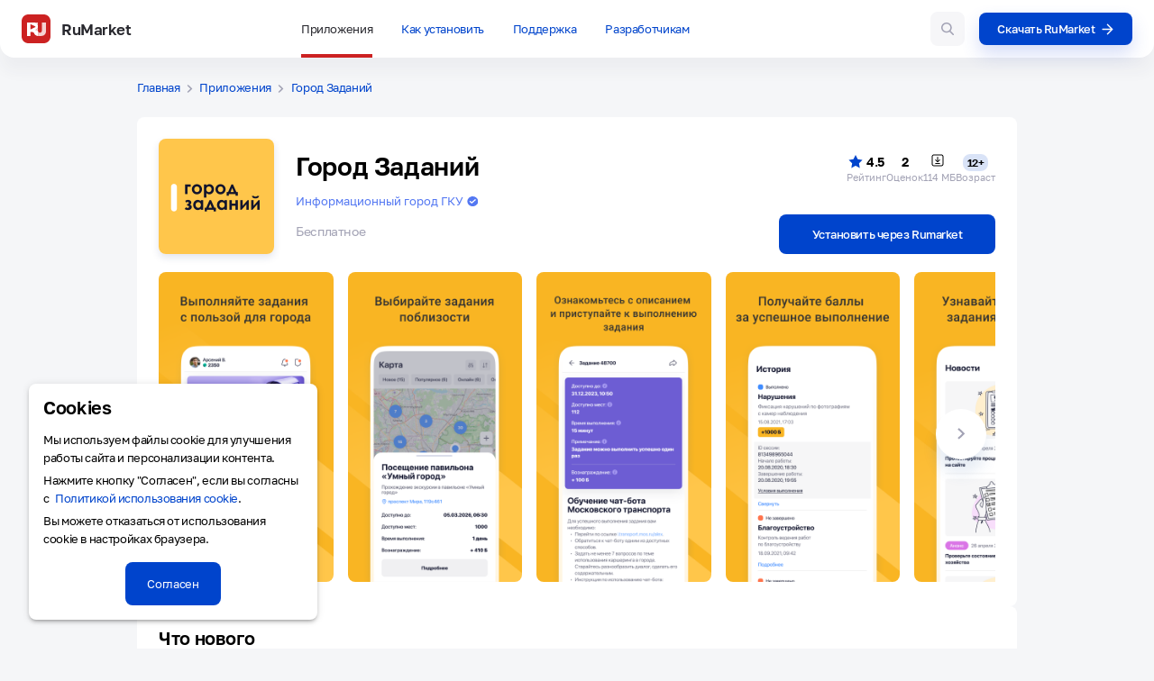

--- FILE ---
content_type: text/html; charset=utf-8
request_url: https://ruplay.market/apps/ru.mos.gz
body_size: 39051
content:
<!DOCTYPE html><html lang="ru"><head><meta charSet="utf-8"/><meta name="viewport" content="width=device-width, initial-scale=1.0" class="jsx-3061825160"/><title>Город Заданий</title><meta property="og:title" content="Приложение «Город Заданий». Разработчик «Информационный город ГКУ». Скачать официальную версию и обновления."/><meta property="og:description" content="«Город заданий» — это онлайн-проект для жителей города Москвы, в котором пользователи выполняют различные онлайн- и офлайн-задания с пользой для города: заботятся об окружающей среде, оценивают состояние библиотечного фонда, знакомятся с культурными объектами, проверяют ход работ на различных объектах благоустройства, тестируют различные продукты и сервисы и многое другое! За успешное выполнение заданий начисляются баллы, которые можно обменять на призы и подарки на сайте «Миллион призов» — например, выбрать промокод в сетевые магазины продуктов, оплатить проезд или парковку, посетить театр или помочь одному из множества благотворительных фондов."/><meta name="description" content="«Город заданий» — это онлайн-проект для жителей города Москвы, в котором пользователи выполняют различные онлайн- и офлайн-задания с пользой для города: заботятся об окружающей среде, оценивают состояние библиотечного фонда, знакомятся с культурными объектами, проверяют ход работ на различных объектах благоустройства, тестируют различные продукты и сервисы и многое другое! За успешное выполнение заданий начисляются баллы, которые можно обменять на призы и подарки на сайте «Миллион призов» — например, выбрать промокод в сетевые магазины продуктов, оплатить проезд или парковку, посетить театр или помочь одному из множества благотворительных фондов."/><meta property="og:url" content="https://ruplay.market/apps/ru.mos.gz"/><meta property="og:image" content="https://cdn.ruplay.market/data/images/83ae7c4c-ffb3-4230-b3aa-3f3b0031662b"/><link rel="canonical" href="https://ruplay.market/apps/ru.mos.gz"/><meta name="next-head-count" content="9"/><script>window.yaContextCb = window.yaContextCb || []</script><script src="https://yandex.ru/ads/system/context.js" async=""></script><script defer="" src="https://tube.buzzoola.com/build/buzzlibrary.js"></script><meta http-equiv="X-UA-Compatible" content="IE=edge"/><meta property="og:type" content="website"/><meta property="og:width" content="200"/><meta property="og:height" content="200"/><meta name="theme-color" content="#f6f7f7"/><link rel="shortcut icon" href="https://cdn.ruplay.market/images/favicon.ico" type="image/x-icon"/><link rel="apple-touch-icon" sizes="180x180" href="https://cdn.ruplay.market/images/apple-touch-icon.png"/><link rel="mask-icon" href="https://cdn.ruplay.market/images/safari-pinned-tab.svg"/><link rel="icon" type="image/png" sizes="32x32" href="https://cdn.ruplay.market/images/favicon-32x32.png"/><link rel="icon" type="image/png" sizes="16x16" href="https://cdn.ruplay.market/images/favicon-16x16.png"/><link rel="preload" href="https://cdn.ruplay.market/_next/static/media/e62c72fd05577847.p.woff2" as="font" type="font/woff2" crossorigin="anonymous"/><link rel="preload" href="https://cdn.ruplay.market/_next/static/media/6995503933e776f6.p.woff2" as="font" type="font/woff2" crossorigin="anonymous"/><link rel="preload" href="https://cdn.ruplay.market/_next/static/media/ac2eca25386fab12.p.woff2" as="font" type="font/woff2" crossorigin="anonymous"/><link rel="preload" href="https://cdn.ruplay.market/_next/static/media/820cb63c5a0c298a.p.woff" as="font" type="font/woff" crossorigin="anonymous"/><link rel="preload" href="https://cdn.ruplay.market/_next/static/media/3a8ae528f63a67cb.p.woff" as="font" type="font/woff" crossorigin="anonymous"/><link rel="preload" href="https://cdn.ruplay.market/_next/static/media/1787a4877297df29.p.woff" as="font" type="font/woff" crossorigin="anonymous"/><link rel="preload" href="https://cdn.ruplay.market/_next/static/css/2374eb853d170651.css" as="style"/><link rel="stylesheet" href="https://cdn.ruplay.market/_next/static/css/2374eb853d170651.css" data-n-g=""/><link rel="preload" href="https://cdn.ruplay.market/_next/static/css/80f361d72b402775.css" as="style"/><link rel="stylesheet" href="https://cdn.ruplay.market/_next/static/css/80f361d72b402775.css" data-n-p=""/><noscript data-n-css=""></noscript><script defer="" nomodule="" src="https://cdn.ruplay.market/_next/static/chunks/polyfills-c67a75d1b6f99dc8.js"></script><script src="https://cdn.ruplay.market/_next/static/chunks/webpack-9f6ee786bbdf5c0c.js" defer=""></script><script src="https://cdn.ruplay.market/_next/static/chunks/framework-7d4922f2d5a0c0f0.js" defer=""></script><script src="https://cdn.ruplay.market/_next/static/chunks/main-facfc182c66947ab.js" defer=""></script><script src="https://cdn.ruplay.market/_next/static/chunks/pages/_app-88dda920b8de4840.js" defer=""></script><script src="https://cdn.ruplay.market/_next/static/chunks/pages/apps/%5Bapp%5D-9eb6c75bb356830b.js" defer=""></script><script src="https://cdn.ruplay.market/_next/static/_WsvFpfO3NQT2Lzy8zg5Q/_buildManifest.js" defer=""></script><script src="https://cdn.ruplay.market/_next/static/_WsvFpfO3NQT2Lzy8zg5Q/_ssgManifest.js" defer=""></script><style id="__jsx-3061825160">html{font-family:'__Golos_0b4e98', '__Golos_Fallback_0b4e98', Helvetica, Arial, sans, sans-serif}</style></head><body><div id="__next"><div class="styles_wrapper__KGD3w"><header class="styles_header___XF27"><div class="styles_headerLeftSide__IyiKO"><a class="styles_link__gmiZH styles_logoLink__ajSQm styles_logo__BB8Z0" data-variant="text" data-color="black" href="/"><svg style="color:#c22" xmlns="http://www.w3.org/2000/svg" fill="currentColor" stroke="none" viewBox="0 0 32 32" height="1em" width="1em" class="styles_white__CwS5g"><g><g transform="translate(-32, -16)"><g transform="translate(32, 16)"><path d="M24.5361537,32 L7.46384629,32 C3.34158294,32 0,28.658229 0,24.5361537 L0,7.46384629 C0,3.34158294 3.34177096,0 7.46384629,0 L24.5361537,0 C28.6584171,0 32,3.34177096 32,7.46384629 L32,24.5361537 C32,28.658229 28.658229,32 24.5361537,32 Z" fill="currentColor"></path><g transform="translate(6, 9)" fill="#000000"><path d="M16.4632553,0.058549514 C17.9753821,0.0587302223 19.487691,0.0589109305 21,0.0590916393 L21,10.0340133 C21,10.0340133 20.8970785,11.7650188 20.1436564,12.7963215 C19.9396649,13.0754716 19.6968444,13.3234665 19.6438014,13.3767074 L19.6341298,13.3863575 C19.6335395,13.3869417 19.6332385,13.3872379 19.6332385,13.3872379 C19.5383321,13.4808449 19.2465086,13.7604008 18.8113236,14.0377881 C18.2857862,14.3726407 17.7403931,14.5835274 17.1767839,14.7340575 C16.8634653,14.8175447 16.1238875,14.994639 13.926103,14.9999113 C13.1601117,15.0015058 12.6017852,14.9814472 12.1890061,14.9516304 C12.1877071,14.6737957 12.185667,14.2213175 12.1836295,13.7605416 L12.1829982,13.61746 C12.1809693,13.1567474 12.17902,12.7049453 12.1778942,12.4283993 C12.1768533,12.1958879 12.1751927,11.7779557 12.1735617,11.3511744 L12.173074,11.2230512 C12.1714554,10.7962658 12.1699311,10.3782886 12.1691505,10.1456911 C12.1778942,10.0052807 12.1749796,9.75138541 12.0582138,9.46695039 C12.0358079,9.41273792 11.944909,9.19950203 11.7403411,8.98210986 C11.5157354,8.74267126 11.2774674,8.63243915 11.0228049,8.51281021 C10.8719748,8.44197252 10.6929096,8.37185767 10.4262244,8.29957432 C10.1016117,8.21138864 9.60594889,8.10838486 8.95745214,8.09067543 C9.25255459,8.03465584 10.6010999,7.74624527 11.4517964,6.4957433 C11.8755053,5.8728415 12.0212349,5.23855511 12.0636786,4.73618583 C12.0653181,6.21564533 12.0669575,7.6951048 12.068597,9.17438354 C12.0731511,9.35635689 12.1124981,10.117862 12.7070748,10.7035378 C13.0856075,11.0761585 13.5226141,11.2145811 13.6572318,11.2523492 C13.9392719,11.3313319 14.1646153,11.3366984 14.2427638,11.3369132 L14.2835048,11.3369207 C15.4874135,11.3369207 16.4632553,10.3686852 16.4632553,9.17456426 L16.4632553,0.058549514 Z M8.46670771,0.0037948759 C8.92684895,0.0126495863 9.39209072,0.0186129628 9.86279732,0.0213235884 C10.6078399,0.0256605895 11.3397668,0.0218657135 12.0583959,0.0110232109 C12.0598532,1.32296602 12.0613105,2.63472813 12.0627678,3.94667094 C12.0363543,3.56031643 11.9132128,2.29427355 10.8694245,1.2297205 C9.95351401,0.296000321 8.86837492,0.0670428075 8.46670771,0.0037948759 Z" opacity="0.804493495"></path><path d="M7.53148798,0 L7.53148798,10.1818327 C7.53513122,10.5264436 7.57374959,11.1235041 7.80163424,11.7894145 C7.77795317,11.7375512 7.74953592,11.6824351 7.71510731,11.6260541 C7.67266353,11.5564814 7.59360525,11.4395631 7.43949617,11.2915629 C7.12435594,10.9892378 6.78079841,10.8318408 6.69026389,10.7913621 L6.67680657,10.785412 L6.67680657,10.785412 L6.64985123,10.7737356 C6.36634105,10.6526763 6.06366799,10.5797033 5.35683802,10.5065657 C4.95061675,10.4644607 4.42070748,10.4232591 3.79388803,10.4113324 C3.80572856,11.9278371 3.81775125,13.4439804 3.82977395,14.9603044 L0,14.9547024 L0,14.9547024 L0,0 L7.53148798,0 Z M8.26851548,0 C8.33445811,0.00144566701 8.40058291,0.00271062564 8.46688988,0.00397558428 C8.86855709,0.0670428075 9.95369613,0.296181029 10.8694245,1.22990121 C11.8654864,2.24566299 12.0232387,3.44502449 12.0585781,3.88830213 L12.0585781,4.79256685 C12.010123,5.2855393 11.8600215,5.89597221 11.4519786,6.4957433 C10.6012821,7.74624527 9.25291894,8.03465584 8.95763431,8.09067543 C9.60613106,8.10838486 10.101976,8.21138864 10.4264065,8.29957432 C10.6930917,8.37185767 10.872157,8.44197252 11.0229871,8.51281021 C11.2776496,8.63225843 11.5159175,8.74267126 11.7405232,8.98210986 C11.944909,9.19950203 12.03599,9.41273792 12.0583959,9.46695039 C12.1751618,9.75156613 12.1780763,10.0052807 12.1693326,10.1456911 C12.1711542,10.6341458 12.1760726,11.9401252 12.1780763,12.4283993 C12.1790797,12.6954922 12.1808891,13.1258868 12.1828174,13.5699115 L12.1832322,13.6652137 L12.1832322,13.6652137 L12.1836491,13.7606059 C12.185667,14.2213584 12.1877071,14.6737957 12.1890061,14.9516304 C11.4991586,14.9013934 11.215168,14.8236888 11.0472146,14.7729097 C10.1132701,14.4917275 9.55530786,14.0878443 9.36421993,13.9416512 C9.10718933,13.7450405 8.73831126,13.4215725 8.40841591,12.9660067 C8.17670579,12.6457915 8.0056557,12.317625 7.87978175,12.0004819 C7.86247639,11.9404867 7.83770232,11.8683841 7.80181642,11.7894145 C7.57374959,11.1235041 7.5353134,10.5264436 7.53167016,10.1818327 L7.53167016,0 L8.26851548,0 Z M7.80163424,11.7895952 C7.84766227,11.8685647 7.87967167,11.9406674 7.90163424,12.0006625 C7.86541933,11.9296442 7.83224175,11.8591679 7.80163424,11.7895952 Z M9.16783948,4.36883331 L4.27393566,1.97137594 C3.99701723,1.83651896 3.66975,2.03630708 3.66975,2.34597866 L3.66975,7.13589871 C3.66975,7.44557028 3.99701723,7.64535838 4.27393566,7.5105014 L9.16783948,5.11304403 C9.48000207,4.96320295 9.48000207,4.5186744 9.16783948,4.36883331 Z"></path></g></g></g></g></svg><span class="styles_logoLinkText__8zlsW">RuMarket</span><div class="styles_icon__OeRp1 styles_iconHidden__nC8kG"></div></a><nav class="styles_navigation__BKGDz" role="navigation"><ul class="styles_menu__o8gxM"><li class="styles_menuItem__H8jyG"><a class="styles_link__gmiZH styles_link__C7nEB styles_linkActive__Lu_p_ styles_link__HR7kL" data-variant="text" data-color="black" href="/apps/">Приложения<div class="styles_icon__OeRp1 styles_iconHidden__nC8kG"></div></a></li><li class="styles_menuItem__H8jyG"><a class="styles_link__gmiZH styles_link__C7nEB styles_link__HR7kL" data-variant="text" data-color="primary" href="/faq/">Как установить<div class="styles_icon__OeRp1 styles_iconHidden__nC8kG"></div></a></li><li class="styles_menuItem__H8jyG"><a class="styles_link__gmiZH styles_link__C7nEB styles_link__HR7kL" data-variant="text" data-color="primary" href="/support/">Поддержка<div class="styles_icon__OeRp1 styles_iconHidden__nC8kG"></div></a></li><li class="styles_menuItem__H8jyG"><a class="styles_link__gmiZH styles_link__C7nEB styles_link__HR7kL" data-variant="text" data-color="primary" href="/issue-app/">Разработчикам<div class="styles_icon__OeRp1 styles_iconHidden__nC8kG"></div></a></li></ul></nav></div><div class="styles_headerRightSide__KcoaU"><label class="styles_wrapper__LgbUJ styles_search__7xu5y"><svg style="pointer-events:none" xmlns="http://www.w3.org/2000/svg" fill="currentColor" stroke="none" viewBox="0 0 14 14" height="1em" width="1em" class="styles_icon__GTKyo"><g><g transform="translate(-885.000000, -25.000000)"><g transform="translate(870.000000, 13.000000)"><g transform="translate(15.000000, 12.000000)"><path d="M13.7871392,12.7517818 L10.3358997,9.28631113 C11.223274,8.26787909 11.7094716,6.98648317 11.7094716,5.65249447 C11.7094716,2.53575817 9.08298623,0 5.85473581,0 C2.6264854,0 0,2.53575817 0,5.65249447 C0,8.76923077 2.6264854,11.3049889 5.85473581,11.3049889 C7.06666613,11.3049889 8.2215764,10.9520767 9.20899032,10.2821332 L12.6864488,13.7739002 C12.831799,13.9196363 13.0272963,14 13.236794,14 C13.4350914,14 13.6232066,13.9270091 13.7660112,13.7942984 C14.0694393,13.5124109 14.0791123,13.0449742 13.7871392,12.7517818 Z M5.85473581,1.47456377 C8.24092249,1.47456377 10.1821492,3.34873433 10.1821492,5.65249447 C10.1821492,7.95625461 8.24092249,9.83042517 5.85473581,9.83042517 C3.46854914,9.83042517 1.52732239,7.95625461 1.52732239,5.65249447 C1.52732239,3.34873433 3.46854914,1.47456377 5.85473581,1.47456377 Z"></path></g></g></g></g></svg><!--$!--><template data-dgst="DYNAMIC_SERVER_USAGE"></template><!--/$--></label><button type="button" class="styles_button__i0sJc styles_mobileSearchButton__Tz99Z styles_searchButton___Tx9f" aria-label="Поиск игр и приложений"><svg style="pointer-events:none" xmlns="http://www.w3.org/2000/svg" fill="currentColor" stroke="none" viewBox="0 0 14 14" height="1em" width="1em"><g><g transform="translate(-885.000000, -25.000000)"><g transform="translate(870.000000, 13.000000)"><g transform="translate(15.000000, 12.000000)"><path d="M13.7871392,12.7517818 L10.3358997,9.28631113 C11.223274,8.26787909 11.7094716,6.98648317 11.7094716,5.65249447 C11.7094716,2.53575817 9.08298623,0 5.85473581,0 C2.6264854,0 0,2.53575817 0,5.65249447 C0,8.76923077 2.6264854,11.3049889 5.85473581,11.3049889 C7.06666613,11.3049889 8.2215764,10.9520767 9.20899032,10.2821332 L12.6864488,13.7739002 C12.831799,13.9196363 13.0272963,14 13.236794,14 C13.4350914,14 13.6232066,13.9270091 13.7660112,13.7942984 C14.0694393,13.5124109 14.0791123,13.0449742 13.7871392,12.7517818 Z M5.85473581,1.47456377 C8.24092249,1.47456377 10.1821492,3.34873433 10.1821492,5.65249447 C10.1821492,7.95625461 8.24092249,9.83042517 5.85473581,9.83042517 C3.46854914,9.83042517 1.52732239,7.95625461 1.52732239,5.65249447 C1.52732239,3.34873433 3.46854914,1.47456377 5.85473581,1.47456377 Z"></path></g></g></g></g></svg></button><div class="styles_links__fbSXy styles_socialLinks__rfOxS"><a class="styles_link__gmiZH styles_linksItem__Tlerb" data-variant="text" data-color="custom" aria-label="Телеграмм RuMarket" href="https://t.me/RuplayMarket_tg"><svg style="pointer-events:none" xmlns="http://www.w3.org/2000/svg" fill="currentColor" stroke="none" viewBox="0 0 20 20" height="1em" width="1em"><g><g transform="translate(-154.000000, -4654.000000)"><g transform="translate(0.000000, 4176.000000)"><g transform="translate(154.000000, 478.000000)"><path d="M10,0 C4.4775,0 0,4.4775 0,10 C0,15.5225 4.4775,20 10,20 C15.5225,20 20,15.5225 20,10 C20,4.4775 15.5225,0 10,0 Z M14.635,6.80083333 C14.485,8.38166667 13.8333333,12.2191667 13.5025,13.99 C13.3625,14.74 13.0858333,14.9908333 12.8191667,15.015 C12.2383333,15.0683333 11.7975,14.6308333 11.235,14.2625 C10.355,13.6858333 9.8575,13.3266667 9.00333333,12.7633333 C8.01583333,12.1125 8.65583333,11.755 9.21833333,11.1708333 C9.36583333,11.0175 11.9241667,8.69 11.9741667,8.47916667 C11.98,8.4525 11.9866667,8.35416667 11.9275,8.3025 C11.8683333,8.25083333 11.7825,8.26833333 11.7208333,8.2825 C11.6325,8.3025 10.2266667,9.23166667 7.5025,11.07 C7.10333333,11.3441667 6.74166667,11.4775 6.4175,11.4708333 C6.06083333,11.4633333 5.37416667,11.2691667 4.86333333,11.1025 C4.2375,10.8991667 3.73916667,10.7908333 3.7825,10.4458333 C3.805,10.2658333 4.0525,10.0816667 4.52583333,9.89333333 C7.44083333,8.62333333 9.385,7.78583333 10.3575,7.38083333 C13.135,6.22583333 13.7116667,6.025 14.0883333,6.01824889 C14.56,6.01166667 14.6733333,6.40083333 14.635,6.80083333 Z"></path></g></g></g></g></svg><div class="styles_icon__OeRp1 styles_iconHidden__nC8kG"></div></a><a class="styles_link__gmiZH styles_linksItem__Tlerb" data-variant="text" data-color="custom" aria-label="Группа ВК RuMarket" href="https://vk.com/rumarket_info"><svg style="pointer-events:none" xmlns="http://www.w3.org/2000/svg" fill="currentColor" stroke="none" viewBox="0 0 20 20" height="1em" width="1em"><g><g transform="translate(-186.000000, -4654.000000)"><g transform="translate(0.000000, 4176.000000)"><g transform="translate(154.000000, 478.000000)"><path d="M50.5966667,1.40333333 C49.1933333,0 46.9341667,0 42.4166667,0 L41.5833333,0 C37.0658333,0 34.8066667,0 33.4033333,1.40333333 C32,2.80666667 32,5.06583333 32,9.58333333 L32,10.4166667 C32,14.9341667 32,17.1925 33.4033333,18.5966667 C34.8066667,20.0008333 37.0658333,20 41.5833333,20 L42.4166667,20 C46.9341667,20 49.1925,20 50.5966667,18.5966667 C52,17.1933333 52,14.9341667 52,10.4166667 L52,9.58333333 C52,5.06583333 52,2.80666667 50.5966667,1.40333333 Z M48.2525,14.1666667 L46.7941667,14.1666667 C46.2383333,14.1666667 46.075,13.7233333 45.0858333,12.7341667 C44.22,11.9 43.8491667,11.7916667 43.6333333,11.7916667 C43.3391667,11.7916667 43.2516667,11.875 43.2516667,12.2916667 L43.2516667,13.5991667 C43.2516667,13.9575 43.1375,14.1666667 42.21,14.1666667 C40.665,14.1666667 38.9666667,13.2283333 37.7608333,11.4983333 C35.9525,8.96416667 35.4583333,7.04833333 35.4583333,6.6625 C35.4583333,6.44583333 35.5416667,6.25 35.9583333,6.25 L37.4175,6.25 C37.79,6.25 37.93,6.41333333 38.07,6.81666667 C38.7833333,8.89416667 39.9866667,10.71 40.4808333,10.71 C40.6658333,10.71 40.7508333,10.6241667 40.7508333,10.1541667 L40.7508333,8.00666667 C40.6966667,7.01833333 40.1708333,6.93666667 40.1708333,6.585 C40.1708333,6.4225 40.31,6.25 40.5416667,6.25 L42.8341667,6.25 C43.1433333,6.25 43.2508333,6.415 43.2508333,6.78583333 L43.2508333,9.675 C43.2508333,9.98333333 43.385,10.0916667 43.4775,10.0916667 C43.6633333,10.0916667 43.8175,9.98333333 44.1575,9.64333333 C45.2083333,8.46916667 45.95,6.66166667 45.95,6.66166667 C46.0433333,6.445 46.2133333,6.24916667 46.585,6.24916667 L48.0433333,6.24916667 C48.4841667,6.24916667 48.5775,6.47583333 48.4841667,6.785 C48.2983333,7.635 46.5216667,10.1375 46.5216667,10.1375 C46.3666667,10.385 46.305,10.5083333 46.5216667,10.7866667 C46.6766667,11.0033333 47.1858333,11.4358333 47.5258333,11.8375 C48.1525,12.5425 48.625,13.1366667 48.7566667,13.5466667 C48.8783333,13.9583333 48.6691667,14.1666667 48.2525,14.1666667 Z"></path></g></g></g></g></svg><div class="styles_icon__OeRp1 styles_iconHidden__nC8kG"></div></a></div><a class="styles_link__gmiZH styles_link__lGsR4 styles_downloadLink__L4WAr" data-variant="contained" data-color="primary" download="" href="/apps/[app]/">Скачать RuMarket<div class="styles_icon__OeRp1"><svg style="pointer-events:none" xmlns="http://www.w3.org/2000/svg" fill="currentColor" stroke="none" viewBox="0 0 12 12" height="1em" width="1em"><g><g transform="translate(-301.000000, -314.000000)"><g transform="translate(16.000000, 284.000000)"><g transform="translate(16.000000, 16.000000)"><g transform="translate(256.000000, 0.000000)"><g transform="translate(19.000000, 20.000000) rotate(-180.000000) translate(-19.000000, -20.000000) translate(13.500000, 14.500000)"><g transform="translate(0.000000, 0.000000)"><path d="M10.9124421,5.35483511 L10.4206278,4.86870152 C10.3038839,4.75330618 10.1151067,4.75330618 9.99836288,4.86870152 L6.14581687,8.67674795 L6.14581687,0.294626416 C6.14581687,0.132581887 6.01168567,-3.55271368e-15 5.84774754,-3.55271368e-15 L5.15225246,-3.55271368e-15 C4.98831433,-3.55271368e-15 4.85418313,0.132581887 4.85418313,0.294626416 L4.85418313,8.67674795 L1.00163712,4.86870152 C0.884893305,4.75330618 0.696116066,4.75330618 0.579372248,4.86870152 L0.0875578638,5.35483511 C-0.0291859546,5.47023046 -0.0291859546,5.65682719 0.0875578638,5.77222253 L5.28886756,10.9134535 C5.40561138,11.0288488 5.59438862,11.0288488 5.71113244,10.9134535 L10.9124421,5.77222253 C11.029186,5.65682719 11.029186,5.47023046 10.9124421,5.35483511 Z" transform="translate(5.500000, 5.500000) rotate(-270.000000) translate(-5.500000, -5.500000)"></path></g></g></g></g></g></g></g></svg></div></a><button type="button" class="styles_button__i0sJc styles_mobileMenuButton___c4E3" aria-label="Меню"><svg style="pointer-events:none" xmlns="http://www.w3.org/2000/svg" fill="currentColor" stroke="none" viewBox="0 0 14 14" height="1em" width="1em"><g><g transform="translate(-320.000000, -22.000000)"><g transform="translate(308.000000, 8.000000)"><g transform="translate(12.000000, 14.000000)"><path d="M14.9999612,12 L1,12 C0.447697789,12 0,11.6162311 0,11.1428571 C0,10.6694831 0.447697789,10.2857143 1,10.2857143 L15,10.2857143 C15.5522677,10.2857143 16,10.6694831 16,11.1428571 C16,11.6162311 15.5522677,12 14.9999612,12 Z"></path><path d="M14.9999612,6.85714286 L1,6.85714286 C0.447697789,6.85714286 0,6.47339693 0,6.00001477 C0,5.52663261 0.447697789,5.14285714 1,5.14285714 L15,5.14285714 C15.5522677,5.14285714 16,5.52660307 16,6.00001477 C16,6.47342648 15.5522677,6.85714286 14.9999612,6.85714286 Z"></path><path d="M14.9999612,1.71428571 L1,1.71428571 C0.447697789,1.71428571 0,1.33054641 0,0.857142857 C0,0.383739309 0.447697789,0 1,0 L15,0 C15.5522677,0 16,0.383739309 16,0.857142857 C16,1.33054641 15.5522677,1.71428571 14.9999612,1.71428571 Z"></path></g></g></g></g></svg></button></div></header><main class="styles_body__yOcEO"><div class="styles_default__E6U7A"><div class="styles_sideBar__vOYi1"><div class="styles_wrapper__PZ2vc"><div class="styles_textWrapper__AUv9N"><span class="styles_typography__oYoU1 styles_title__56IVN" data-variant="body1-bold" data-size="700" data-weight="regular">Категории</span></div><div class="styles_wrapper__mTR1y" data-variant="vertical" data-type="common"><a class="styles_link__gmiZH styles_mainLink__ajE73" data-variant="contained" data-color="custom" href="/apps/"><svg style="pointer-events:none" xmlns="http://www.w3.org/2000/svg" fill="currentColor" stroke="none" viewBox="0 0 15 15" height="1em" width="1em" class="styles_icon__Fp_tf"><g stroke-width="1"><g transform="translate(-321.000000, -88.000000)"><g transform="translate(16.000000, 76.000000)"><g transform="translate(292.000000, 0.000000)"><g transform="translate(13.000000, 12.000000)"><circle cx="7.5" cy="1.5" r="1.5"></circle><circle cx="13.5" cy="1.5" r="1.5"></circle><circle cx="1.5" cy="1.5" r="1.5"></circle><circle cx="7.5" cy="7.5" r="1.5"></circle><circle cx="13.5" cy="7.5" r="1.5"></circle><circle cx="1.5" cy="7.5" r="1.5"></circle><circle cx="7.5" cy="13.5" r="1.5"></circle><circle cx="13.5" cy="13.5" r="1.5"></circle><circle cx="1.5" cy="13.5" r="1.5"></circle></g></g></g></g></g></svg><span>Все приложения</span><div class="styles_icon__OeRp1 styles_iconHidden__nC8kG"></div></a><div class="styles_divider__cOHnK"></div><div class="styles_content__OwPIu"><a class="styles_link__gmiZH styles_categoryLink__ZmKF9" data-variant="contained" data-color="custom" href="/apps/category/Avtomobili_i_transport/"><span class="styles_text__dg1vM">Автомобили и транспорт</span><img alt="Изображение категории" src="https://cdn.ruplay.market/data/caticons/43b6da6a-6a1b-4e90-b9f0-c7b28cb75180" loading="lazy" class="styles_categoryImage__GYcna"/><div class="styles_icon__OeRp1 styles_iconHidden__nC8kG"></div></a><a class="styles_link__gmiZH styles_categoryLink__ZmKF9 styles_business__lIrZI" data-variant="contained" data-color="custom" href="/apps/category/Biznes/"><span class="styles_text__dg1vM">Бизнес</span><img alt="Изображение категории" src="https://cdn.ruplay.market/data/caticons/872ba16e-6f7d-4abc-b2ca-be35be308708" loading="lazy" class="styles_categoryImage__GYcna"/><div class="styles_icon__OeRp1 styles_iconHidden__nC8kG"></div></a><a class="styles_link__gmiZH styles_categoryLink__ZmKF9" data-variant="contained" data-color="custom" href="/apps/category/Gorodskie_servisy/"><span class="styles_text__dg1vM">Городские сервисы</span><img alt="Изображение категории" src="https://cdn.ruplay.market/data/caticons/acb9b5de-6db1-4056-b115-edbaca841cea" loading="lazy" class="styles_categoryImage__GYcna"/><div class="styles_icon__OeRp1 styles_iconHidden__nC8kG"></div></a><a class="styles_link__gmiZH styles_categoryLink__ZmKF9" data-variant="contained" data-color="custom" href="/apps/category/Eda_i_napitki/"><span class="styles_text__dg1vM">Еда и напитки</span><img alt="Изображение категории" src="https://cdn.ruplay.market/data/caticons/5d7cf971-308f-4a05-a094-38de7c25c4c2" loading="lazy" class="styles_categoryImage__GYcna"/><div class="styles_icon__OeRp1 styles_iconHidden__nC8kG"></div></a><a class="styles_link__gmiZH styles_categoryLink__ZmKF9" data-variant="contained" data-color="custom" href="/apps/category/Zhile_i_dom/"><span class="styles_text__dg1vM">Жилье и дом</span><img alt="Изображение категории" src="https://cdn.ruplay.market/data/caticons/ea5381a3-cefe-4d01-858f-34572005bc1e" loading="lazy" class="styles_categoryImage__GYcna"/><div class="styles_icon__OeRp1 styles_iconHidden__nC8kG"></div></a><a class="styles_link__gmiZH styles_categoryLink__ZmKF9" data-variant="contained" data-color="custom" href="/apps/category/Zdorove_i_krasota/"><span class="styles_text__dg1vM">Здоровье и красота</span><img alt="Изображение категории" src="https://cdn.ruplay.market/data/caticons/f60f6390-6ca2-4282-811e-c2d363d9d783" loading="lazy" class="styles_categoryImage__GYcna"/><div class="styles_icon__OeRp1 styles_iconHidden__nC8kG"></div></a><a class="styles_link__gmiZH styles_categoryLink__ZmKF9 styles_games__8wNAC" data-variant="contained" data-color="custom" href="/apps/category/Igry/"><span class="styles_text__dg1vM">Игры</span><img alt="Изображение категории" src="https://cdn.ruplay.market/data/caticons/3a88c4c7-a3c1-4ee1-b182-5e23ece806ee" loading="lazy" class="styles_categoryImage__GYcna"/><div class="styles_icon__OeRp1 styles_iconHidden__nC8kG"></div></a><a class="styles_link__gmiZH styles_categoryLink__ZmKF9" data-variant="contained" data-color="custom" href="/apps/category/Instrumenty/"><span class="styles_text__dg1vM">Инструменты</span><img alt="Изображение категории" src="https://cdn.ruplay.market/data/caticons/46201507-d5e5-4815-94d1-5fddf36af826" loading="lazy" class="styles_categoryImage__GYcna"/><div class="styles_icon__OeRp1 styles_iconHidden__nC8kG"></div></a><a class="styles_link__gmiZH styles_categoryLink__ZmKF9" data-variant="contained" data-color="custom" href="/apps/category/Karty_i_navigacziya/"><span class="styles_text__dg1vM">Карты и навигация</span><img alt="Изображение категории" src="https://cdn.ruplay.market/data/caticons/40ab8d1f-2fe1-4493-ace6-12465e27ebf0" loading="lazy" class="styles_categoryImage__GYcna"/><div class="styles_icon__OeRp1 styles_iconHidden__nC8kG"></div></a><a class="styles_link__gmiZH styles_categoryLink__ZmKF9" data-variant="contained" data-color="custom" href="/apps/category/Knigi_i_spravochniki/"><span class="styles_text__dg1vM">Книги и справочники</span><img alt="Изображение категории" src="https://cdn.ruplay.market/data/caticons/27b9586d-7a66-4b86-a118-fdca49c85339" loading="lazy" class="styles_categoryImage__GYcna"/><div class="styles_icon__OeRp1 styles_iconHidden__nC8kG"></div></a><a class="styles_link__gmiZH styles_categoryLink__ZmKF9" data-variant="contained" data-color="custom" href="/apps/category/Mediczina/"><span class="styles_text__dg1vM">Медицина</span><img alt="Изображение категории" src="https://cdn.ruplay.market/data/caticons/263cc0e9-5cfe-4ba2-9994-5a7e356a4d9e" loading="lazy" class="styles_categoryImage__GYcna"/><div class="styles_icon__OeRp1 styles_iconHidden__nC8kG"></div></a><a class="styles_link__gmiZH styles_categoryLink__ZmKF9" data-variant="contained" data-color="custom" href="/apps/category/Muzyka_i_audio/"><span class="styles_text__dg1vM">Музыка и аудио</span><img alt="Изображение категории" src="https://cdn.ruplay.market/data/caticons/6da4dc9e-12e0-4f1d-b9d4-6ef2af84c3df" loading="lazy" class="styles_categoryImage__GYcna"/><div class="styles_icon__OeRp1 styles_iconHidden__nC8kG"></div></a><a class="styles_link__gmiZH styles_categoryLink__ZmKF9" data-variant="contained" data-color="custom" href="/apps/category/Novosti_i_zhurnaly/"><span class="styles_text__dg1vM">Новости и журналы</span><img alt="Изображение категории" src="https://cdn.ruplay.market/data/caticons/77d19f45-b7d3-48a5-bd29-4801cf6012e1" loading="lazy" class="styles_categoryImage__GYcna"/><div class="styles_icon__OeRp1 styles_iconHidden__nC8kG"></div></a><a class="styles_link__gmiZH styles_categoryLink__ZmKF9" data-variant="contained" data-color="custom" href="/apps/category/Obrazovanie/"><span class="styles_text__dg1vM">Образование</span><img alt="Изображение категории" src="https://cdn.ruplay.market/data/caticons/91398bf3-084f-4fad-9531-1f91035f6ae9" loading="lazy" class="styles_categoryImage__GYcna"/><div class="styles_icon__OeRp1 styles_iconHidden__nC8kG"></div></a><a class="styles_link__gmiZH styles_categoryLink__ZmKF9 styles_social__dQUIc" data-variant="contained" data-color="custom" href="/apps/category/Obshhenie/"><span class="styles_text__dg1vM">Общение</span><img alt="Изображение категории" src="https://cdn.ruplay.market/data/caticons/5d6fa6c2-0c85-4bda-b404-e626c52edf59" loading="lazy" class="styles_categoryImage__GYcna"/><div class="styles_icon__OeRp1 styles_iconHidden__nC8kG"></div></a><a class="styles_link__gmiZH styles_categoryLink__ZmKF9" data-variant="contained" data-color="custom" href="/apps/category/Pokupki/"><span class="styles_text__dg1vM">Покупки</span><img alt="Изображение категории" src="https://cdn.ruplay.market/data/caticons/1198efe3-5878-4f7c-9637-f17a8d1dafc5" loading="lazy" class="styles_categoryImage__GYcna"/><div class="styles_icon__OeRp1 styles_iconHidden__nC8kG"></div></a><a class="styles_link__gmiZH styles_categoryLink__ZmKF9" data-variant="contained" data-color="custom" href="/apps/category/Puteshestviya/"><span class="styles_text__dg1vM">Путешествия</span><img alt="Изображение категории" src="https://cdn.ruplay.market/data/caticons/f8936cb4-9af4-4f55-b878-eafe1e6e5da6" loading="lazy" class="styles_categoryImage__GYcna"/><div class="styles_icon__OeRp1 styles_iconHidden__nC8kG"></div></a><a class="styles_link__gmiZH styles_categoryLink__ZmKF9" data-variant="contained" data-color="custom" href="/apps/category/Rabota/"><span class="styles_text__dg1vM">Работа</span><img alt="Изображение категории" src="https://cdn.ruplay.market/data/caticons/72736e2d-cc6c-4410-b4fe-c7c0c5197726" loading="lazy" class="styles_categoryImage__GYcna"/><div class="styles_icon__OeRp1 styles_iconHidden__nC8kG"></div></a><a class="styles_link__gmiZH styles_categoryLink__ZmKF9" data-variant="contained" data-color="custom" href="/apps/category/Razvlecheniya/"><span class="styles_text__dg1vM">Развлечения</span><img alt="Изображение категории" src="https://cdn.ruplay.market/data/caticons/bf4f0312-bd17-44f4-afd9-f685571e51db" loading="lazy" class="styles_categoryImage__GYcna"/><div class="styles_icon__OeRp1 styles_iconHidden__nC8kG"></div></a><a class="styles_link__gmiZH styles_categoryLink__ZmKF9" data-variant="contained" data-color="custom" href="/apps/category/Raznoe/"><span class="styles_text__dg1vM">Разное</span><img alt="Изображение категории" src="https://cdn.ruplay.market/data/caticons/0334b6c8-1c45-4b0e-8751-2a1e49fbe5d5" loading="lazy" class="styles_categoryImage__GYcna"/><div class="styles_icon__OeRp1 styles_iconHidden__nC8kG"></div></a><a class="styles_link__gmiZH styles_categoryLink__ZmKF9" data-variant="contained" data-color="custom" href="/apps/category/Soczialnye/"><span class="styles_text__dg1vM">Социальные</span><img alt="Изображение категории" src="https://cdn.ruplay.market/data/caticons/8a7d1b32-8bda-4c2e-8ea5-228fe7399e1d" loading="lazy" class="styles_categoryImage__GYcna"/><div class="styles_icon__OeRp1 styles_iconHidden__nC8kG"></div></a><a class="styles_link__gmiZH styles_categoryLink__ZmKF9" data-variant="contained" data-color="custom" href="/apps/category/Sport/"><span class="styles_text__dg1vM">Спорт</span><img alt="Изображение категории" src="https://cdn.ruplay.market/data/caticons/08519320-c33a-44df-957d-58b7189f65a6" loading="lazy" class="styles_categoryImage__GYcna"/><div class="styles_icon__OeRp1 styles_iconHidden__nC8kG"></div></a><a class="styles_link__gmiZH styles_categoryLink__ZmKF9" data-variant="contained" data-color="custom" href="/apps/category/Stil_zhizni/"><span class="styles_text__dg1vM">Стиль жизни</span><img alt="Изображение категории" src="https://cdn.ruplay.market/data/caticons/a4d9f9eb-255b-4653-9496-b71137f18d93" loading="lazy" class="styles_categoryImage__GYcna"/><div class="styles_icon__OeRp1 styles_iconHidden__nC8kG"></div></a><a class="styles_link__gmiZH styles_categoryLink__ZmKF9 styles_financy__C05jm" data-variant="contained" data-color="custom" href="/apps/category/Finansy/"><span class="styles_text__dg1vM">Финансы</span><img alt="Изображение категории" src="https://cdn.ruplay.market/data/caticons/a2ee11d8-5132-4537-a50c-34ddc883e848" loading="lazy" class="styles_categoryImage__GYcna"/><div class="styles_icon__OeRp1 styles_iconHidden__nC8kG"></div></a></div></div></div></div><div class="styles_content__bW_BT"><div class="styles_breadcrumbs__gR5kC"><nav class="Breadcrumbs_crumbs__5lGAw"><a class="Breadcrumbs_crumb__8ATRt" href="/">Главная</a><svg style="pointer-events:none" xmlns="http://www.w3.org/2000/svg" fill="currentColor" stroke="none" viewBox="0 0 12.5 8.125" height="1em" width="1.5384615384615385em" class="Breadcrumbs_divider__slKJw"><g><g transform="translate(-315.125000, -601.625000)" fill="currentColor"><g transform="translate(16.000000, 452.000000)"><g transform="translate(0.000000, 104.000000)"><g transform="translate(305.375000, 49.687500) rotate(-270.000000) translate(-305.375000, -49.687500) translate(301.312500, 43.437500)"><g transform="translate(4.062500, 6.250000) rotate(-90.000000) translate(-4.062500, -6.250000) translate(-2.187500, 2.187500)"><polygon points="11.0416667 1.9503918e-15 6.25 5.05067568 1.45833333 1.9503918e-15 0 1.53716216 6.25 8.125 12.5 1.53716216"></polygon></g></g></g></g></g></g></svg><a class="Breadcrumbs_crumb__8ATRt" href="/apps/">Приложения</a><svg style="pointer-events:none" xmlns="http://www.w3.org/2000/svg" fill="currentColor" stroke="none" viewBox="0 0 12.5 8.125" height="1em" width="1.5384615384615385em" class="Breadcrumbs_divider__slKJw"><g><g transform="translate(-315.125000, -601.625000)" fill="currentColor"><g transform="translate(16.000000, 452.000000)"><g transform="translate(0.000000, 104.000000)"><g transform="translate(305.375000, 49.687500) rotate(-270.000000) translate(-305.375000, -49.687500) translate(301.312500, 43.437500)"><g transform="translate(4.062500, 6.250000) rotate(-90.000000) translate(-4.062500, -6.250000) translate(-2.187500, 2.187500)"><polygon points="11.0416667 1.9503918e-15 6.25 5.05067568 1.45833333 1.9503918e-15 0 1.53716216 6.25 8.125 12.5 1.53716216"></polygon></g></g></g></g></g></g></svg><span class="Breadcrumbs_crumb__8ATRt">Город Заданий</span></nav></div><div class="styles_content__4zGSe"><div class="styles_wrapper__avYtv"><div class="styles_wrapperPreview__CwhoD"><div class="styles_leftSide__iK9Dx"><img alt="Иконка приложения Город Заданий" src="https://cdn.ruplay.market/data/images/83ae7c4c-ffb3-4230-b3aa-3f3b0031662b" loading="lazy" class="styles_icon__iIRWb" width="128" height="128"/><div><h1 class="styles_typography__oYoU1 styles_nameApp__9QNaD" data-variant="body1-bold" data-size="550" data-weight="regular">Город Заданий</h1><div class="styles_typography__oYoU1 styles_author__d__X8" data-size="250" data-weight="regular">Информационный город ГКУ<svg style="pointer-events:none" xmlns="http://www.w3.org/2000/svg" fill="currentColor" stroke="none" viewBox="0 0 12 13" height="1em" width="0.9230769230769231em"><g stroke-width="1"><g transform="translate(-504.000000, -994.000000)"><g transform="translate(344.000000, 920.000000)"><g transform="translate(32.000000, 32.000000)"><g transform="translate(68.000000, 0.000000)"><g transform="translate(0.358382, 42.000000)"><g transform="translate(60.000000, 0.000000)"><path d="M6,0 C2.7,0 0,2.7 0,6 C0,9.3 2.7,12 6,12 C9.3,12 12,9.3 12,6 C12,2.7 9.3,0 6,0 L6,0 Z M5.17669949,8.53538125 C5.10955724,8.60057999 5.01799961,8.63699418 4.9228515,8.63699418 C4.82770338,8.63699418 4.73614576,8.60057999 4.6690035,8.53538125 L2.64181001,6.57699149 C2.43140701,6.37376564 2.43140701,6.04430393 2.64181001,5.84142488 L2.89565801,5.59623601 C3.10606102,5.39301015 3.446799,5.39301015 3.657202,5.59623601 L4.9228515,6.81871235 L8.342798,3.51542521 C8.553201,3.31219935 8.89429803,3.31219935 9.10434199,3.51542521 L9.35818999,3.76061408 C9.56859299,3.96383994 9.56859299,4.29330165 9.35818999,4.4961807 L5.17669949,8.53538125 Z"></path></g></g></g></g></g></g></g></svg></div><div class="styles_typography__oYoU1 styles_paid__Zs2iV" data-variant="body1" data-weight="regular">Бесплатное</div></div></div><div class="styles_rightSide__i0RwB"><div class="styles_characteristicWrapper__rg6em"><div class="styles_wrapper__l2W1h styles_rating__SNa3g"><div class="styles_value__2g2yy"><svg style="pointer-events:none" xmlns="http://www.w3.org/2000/svg" fill="currentColor" stroke="none" viewBox="0 0 10 10" height="1em" width="1em"><g stroke-width="1"><g transform="translate(-92.000000, -391.000000)"><g transform="translate(16.000000, 284.000000)"><g transform="translate(16.000000, 71.000000)"><g transform="translate(60.000000, 0.000000)"><g transform="translate(0.000000, 19.000000)"><g transform="translate(0.000000, 16.000000)"><polygon points="5 8.5 2.06107374 10.045085 2.62235871 6.77254249 0.244717419 4.45491503 3.53053687 3.97745751 5 1 6.46946313 3.97745751 9.75528258 4.45491503 7.37764129 6.77254249 7.93892626 10.045085"></polygon></g></g></g></g></g></g></g></svg><span class="styles_typography__oYoU1" data-variant="body1-bold" data-size="400" data-weight="regular">4.5</span></div><span class="styles_typography__oYoU1 styles_label__vWqlA" data-size="110" data-weight="regular">Рейтинг</span></div><div class="styles_wrapper__l2W1h"><div class="styles_value__2g2yy"><span class="styles_typography__oYoU1" data-variant="body1-bold" data-size="400" data-weight="regular">2</span></div><span class="styles_typography__oYoU1 styles_label__vWqlA" data-size="110" data-weight="regular">Оценок</span></div><div class="styles_wrapper__l2W1h"><div class="styles_value__2g2yy"><span class="styles_typography__oYoU1" data-variant="body1-bold" data-size="400" data-weight="regular"><svg style="pointer-events:none" xmlns="http://www.w3.org/2000/svg" fill="currentColor" stroke="none" viewBox="0 0 16 16" height="1em" width="1em"><g fill="none"><g transform="translate(-120.000000, -184.000000)" fill="currentColor"><g transform="translate(16.000000, 88.000000)"><g transform="translate(4.000000, 96.000000)"><g transform="translate(90.000000, 0.000000)"><g transform="translate(10.500000, 0.500000)"><path d="M12.0117188,15 L2.98828125,15 C1.3387022,14.9980627 0.00193726455,13.6612978 0,12.0117188 L0,2.98828125 C0.00193726455,1.3387022 1.3387022,0.00193726455 2.98828125,0 L12.0117188,0 C13.6612978,0.00193726455 14.9980627,1.3387022 15,2.98828125 L15,12.0117188 C14.9980627,13.6612978 13.6612978,14.9980627 12.0117188,15 L12.0117188,15 Z M2.98828125,1.171875 C1.98557628,1.17300517 1.17300517,1.98557628 1.171875,2.98828125 L1.171875,12.0117188 C1.17300517,13.0144237 1.98557628,13.8269948 2.98828125,13.828125 L12.0117188,13.828125 C13.0144237,13.8269948 13.8269948,13.0144237 13.828125,12.0117188 L13.828125,2.98828125 C13.8269948,1.98557628 13.0144237,1.17300517 12.0117188,1.171875 L2.98828125,1.171875 Z"></path><path d="M7.5,9.50273438 C7.17639565,9.50273438 6.9140625,9.24040122 6.9140625,8.91679688 L6.9140625,3.46992188 C6.9140625,3.14631753 7.17639565,2.88398438 7.5,2.88398438 C7.82360435,2.88398438 8.0859375,3.14631753 8.0859375,3.46992188 L8.0859375,8.91679688 C8.0859375,9.24040122 7.82360435,9.50273438 7.5,9.50273438 Z"></path><path d="M7.5,9.92051224 C7.23727566,9.92129555 6.98515096,9.81696445 6.79980469,9.63076172 L4.52753906,7.35878906 C4.29866989,7.12991989 4.29866989,6.75884964 4.52753906,6.52998047 C4.75640824,6.3011113 5.12747848,6.3011113 5.35634766,6.52998047 L7.5,8.67392578 L9.64365234,6.52998047 C9.79170474,6.38192807 10.0074958,6.32410703 10.2097391,6.37829797 C10.4119825,6.43248891 10.5699525,6.59045893 10.6241434,6.79270227 C10.6783344,6.9949456 10.6205133,7.21073667 10.4724609,7.35878906 L8.20019531,9.63076172 C8.01484904,9.81696445 7.76272434,9.92129555 7.5,9.92051224 L7.5,9.92051224 Z"></path><path d="M10.0582031,12.0574219 L4.94179688,12.0574219 C4.61819253,12.0574219 4.35585938,11.7950887 4.35585938,11.4714844 C4.35585938,11.14788 4.61819253,10.8855469 4.94179688,10.8855469 L10.0582031,10.8855469 C10.3818075,10.8855469 10.6441406,11.14788 10.6441406,11.4714844 C10.6441406,11.7950887 10.3818075,12.0574219 10.0582031,12.0574219 Z"></path></g></g></g></g></g></g></svg></span></div><span class="styles_typography__oYoU1 styles_label__vWqlA" data-size="110" data-weight="regular">114 МБ</span></div><div class="styles_wrapper__l2W1h"><div class="styles_value__2g2yy"><span class="styles_typography__oYoU1" data-variant="body1-bold" data-size="400" data-weight="regular"><span class="styles_ageCategory__6Ey_O">12+</span></span></div><span class="styles_typography__oYoU1 styles_label__vWqlA" data-size="110" data-weight="regular">Возраст</span></div></div><a class="styles_link__gmiZH styles_button__xMpNU" data-variant="contained" data-color="primary" download="" href="/apps/[app]/">Установить через Rumarket<div class="styles_icon__OeRp1 styles_iconHidden__nC8kG"></div></a></div></div><div class="styles_screenshots__DfQVX"><div class="swiper styles_slider__5WYrn"><div class="swiper-wrapper"><div class="swiper-slide styles_slide__IlcQE"><img alt="Cкриншот" src="https://cdn.ruplay.market/data/images/aaed9fa7-0538-4409-9c1c-32c88d5884c9" loading="lazy" class="styles_image__MnaEf" width="1080" height="1920"/></div><div class="swiper-slide styles_slide__IlcQE"><img alt="Cкриншот" src="https://cdn.ruplay.market/data/images/df91d63d-08d4-431c-9d9b-96cfa823a5f1" loading="lazy" class="styles_image__MnaEf" width="1080" height="1920"/></div><div class="swiper-slide styles_slide__IlcQE"><img alt="Cкриншот" src="https://cdn.ruplay.market/data/images/f3d9b055-f2b8-4d53-9d91-529978037e77" loading="lazy" class="styles_image__MnaEf" width="1080" height="1920"/></div><div class="swiper-slide styles_slide__IlcQE"><img alt="Cкриншот" src="https://cdn.ruplay.market/data/images/55edc18c-9d01-41dc-8db7-d5822c30990f" loading="lazy" class="styles_image__MnaEf" width="1080" height="1920"/></div><div class="swiper-slide styles_slide__IlcQE"><img alt="Cкриншот" src="https://cdn.ruplay.market/data/images/00e90813-6ae2-4b26-9177-a6d55e605f0d" loading="lazy" class="styles_image__MnaEf" width="1080" height="1920"/></div></div><div class="swiper-button-prev"></div><div class="swiper-button-next"></div></div></div></div><div class="styles_wrapper__avYtv"><div class="styles_info__tXA8w"><div><h3 class="styles_typography__oYoU1 styles_title__5Kyh9" data-weight="semi-bold">Что нового</h3><h3 class="styles_typography__oYoU1 styles_label__TDI3e" data-weight="regular">Версия 1.4.5 · месяц назад</h3><div class="styles_text__ldXPH"><div class="styles_text__Fd_qK styles_fullText__W8elx">Обновлен дизайн приложения, а также исправлены мелкие ошибки и оптимизирована работа приложения</div></div></div><div><h3 class="styles_typography__oYoU1 styles_title__5Kyh9" data-weight="semi-bold">Об этом приложении</h3><h3 class="styles_typography__oYoU1 styles_label__TDI3e" data-weight="regular">Выполняйте различные задания с пользой для города и получайте призы и подарки!</h3><div class="styles_text__ldXPH"><div class="styles_text__Fd_qK">«Город заданий» — это онлайн-проект для жителей города Москвы, в котором пользователи выполняют различные онлайн- и офлайн-задания с пользой для города: заботятся об окружающей среде, оценивают состояние библиотечного фонда, знакомятся с культурными объектами, проверяют ход работ на различных объектах благоустройства, тестируют различные продукты и сервисы и многое другое! За успешное выполнение заданий начисляются баллы, которые можно обменять на призы и подарки на сайте «Миллион призов» — например, выбрать промокод в сетевые магазины продуктов, оплатить проезд или парковку, посетить театр или помочь одному из множества благотворительных фондов.</div><button type="button" class="styles_button__AyKRm styles_more__OVWY3" data-variant="text" data-color="primary">Читать еще</button></div></div></div><div class="styles_adverSection__enW5O"><div class="styles_wrapper__avYtv styles_banner__P6lnA"><div id="adfox_172381025350012796"></div></div><div style="order:0" class="styles_banner__SQvvs buzzplayer-1290455"></div></div><div><h3 class="styles_typography__oYoU1 styles_appsTitle__yRJ8W" data-weight="semi-bold">Разработчик</h3><div class="styles_appsCards__TuaTk"><a class="styles_link__gmiZH styles_card___5jJA styles_appsCardsItem__9Uz5K" data-variant="common" data-color="black" aria-labelledby="bfdc21e5-e199-4bd8-9dbb-06291040f648" href="/apps/ru.mos.dcloud.client"><img alt="Иконка приложения dCloud" src="https://cdn.ruplay.market/data/images/eed851f6-65d8-4d7e-9a7f-634181d55345" loading="lazy" class="styles_cardImages__qtMbB" width="56" height="56"/><div class="styles_cardInfo__KroYB"><div id="bfdc21e5-e199-4bd8-9dbb-06291040f648" class="styles_cardInfoName__9w8_O">dCloud</div><div class="styles_cardInfoDesc__iP9c_">Корпоративное приложение для хранения файлов и работы с документами.</div><div class="styles_cardInfoCharacteristics__n_zvP"><div>109 МБ</div></div></div><div class="styles_cardArrow__xHviv"><svg style="pointer-events:none" xmlns="http://www.w3.org/2000/svg" fill="currentColor" stroke="none" viewBox="0 0 12 12" height="1em" width="1em"><g><g transform="translate(-301.000000, -314.000000)"><g transform="translate(16.000000, 284.000000)"><g transform="translate(16.000000, 16.000000)"><g transform="translate(256.000000, 0.000000)"><g transform="translate(19.000000, 20.000000) rotate(-180.000000) translate(-19.000000, -20.000000) translate(13.500000, 14.500000)"><g transform="translate(0.000000, 0.000000)"><path d="M10.9124421,5.35483511 L10.4206278,4.86870152 C10.3038839,4.75330618 10.1151067,4.75330618 9.99836288,4.86870152 L6.14581687,8.67674795 L6.14581687,0.294626416 C6.14581687,0.132581887 6.01168567,-3.55271368e-15 5.84774754,-3.55271368e-15 L5.15225246,-3.55271368e-15 C4.98831433,-3.55271368e-15 4.85418313,0.132581887 4.85418313,0.294626416 L4.85418313,8.67674795 L1.00163712,4.86870152 C0.884893305,4.75330618 0.696116066,4.75330618 0.579372248,4.86870152 L0.0875578638,5.35483511 C-0.0291859546,5.47023046 -0.0291859546,5.65682719 0.0875578638,5.77222253 L5.28886756,10.9134535 C5.40561138,11.0288488 5.59438862,11.0288488 5.71113244,10.9134535 L10.9124421,5.77222253 C11.029186,5.65682719 11.029186,5.47023046 10.9124421,5.35483511 Z" transform="translate(5.500000, 5.500000) rotate(-270.000000) translate(-5.500000, -5.500000)"></path></g></g></g></g></g></g></g></svg></div><div class="styles_icon__OeRp1 styles_iconHidden__nC8kG"></div></a><a class="styles_link__gmiZH styles_card___5jJA styles_appsCardsItem__9Uz5K" data-variant="common" data-color="black" aria-labelledby="63e687ea-27ec-48a4-8638-7eb366bccdc6" href="/apps/ru.mos.um"><img alt="Иконка приложения Узнай Москву" src="https://cdn.ruplay.market/data/images/cadc43aa-8776-4f2b-a128-14b5a1c2a392" loading="lazy" class="styles_cardImages__qtMbB" width="56" height="56"/><div class="styles_cardInfo__KroYB"><div id="63e687ea-27ec-48a4-8638-7eb366bccdc6" class="styles_cardInfoName__9w8_O">Узнай Москву</div><div class="styles_cardInfoDesc__iP9c_">«Узнай Москву» - приложение для тех, кто любит Москву</div><div class="styles_cardInfoCharacteristics__n_zvP"><div class="styles_cardInfoRating__2m8r6"><svg style="pointer-events:none" xmlns="http://www.w3.org/2000/svg" fill="currentColor" stroke="none" viewBox="0 0 10 10" height="1em" width="1em" class="styles_cardInfoRatingIcon__JHSJJ"><g stroke-width="1"><g transform="translate(-92.000000, -391.000000)"><g transform="translate(16.000000, 284.000000)"><g transform="translate(16.000000, 71.000000)"><g transform="translate(60.000000, 0.000000)"><g transform="translate(0.000000, 19.000000)"><g transform="translate(0.000000, 16.000000)"><polygon points="5 8.5 2.06107374 10.045085 2.62235871 6.77254249 0.244717419 4.45491503 3.53053687 3.97745751 5 1 6.46946313 3.97745751 9.75528258 4.45491503 7.37764129 6.77254249 7.93892626 10.045085"></polygon></g></g></g></g></g></g></g></svg><span>4.0</span></div><div>125 МБ</div></div></div><div class="styles_cardArrow__xHviv"><svg style="pointer-events:none" xmlns="http://www.w3.org/2000/svg" fill="currentColor" stroke="none" viewBox="0 0 12 12" height="1em" width="1em"><g><g transform="translate(-301.000000, -314.000000)"><g transform="translate(16.000000, 284.000000)"><g transform="translate(16.000000, 16.000000)"><g transform="translate(256.000000, 0.000000)"><g transform="translate(19.000000, 20.000000) rotate(-180.000000) translate(-19.000000, -20.000000) translate(13.500000, 14.500000)"><g transform="translate(0.000000, 0.000000)"><path d="M10.9124421,5.35483511 L10.4206278,4.86870152 C10.3038839,4.75330618 10.1151067,4.75330618 9.99836288,4.86870152 L6.14581687,8.67674795 L6.14581687,0.294626416 C6.14581687,0.132581887 6.01168567,-3.55271368e-15 5.84774754,-3.55271368e-15 L5.15225246,-3.55271368e-15 C4.98831433,-3.55271368e-15 4.85418313,0.132581887 4.85418313,0.294626416 L4.85418313,8.67674795 L1.00163712,4.86870152 C0.884893305,4.75330618 0.696116066,4.75330618 0.579372248,4.86870152 L0.0875578638,5.35483511 C-0.0291859546,5.47023046 -0.0291859546,5.65682719 0.0875578638,5.77222253 L5.28886756,10.9134535 C5.40561138,11.0288488 5.59438862,11.0288488 5.71113244,10.9134535 L10.9124421,5.77222253 C11.029186,5.65682719 11.029186,5.47023046 10.9124421,5.35483511 Z" transform="translate(5.500000, 5.500000) rotate(-270.000000) translate(-5.500000, -5.500000)"></path></g></g></g></g></g></g></g></svg></div><div class="styles_icon__OeRp1 styles_iconHidden__nC8kG"></div></a><a class="styles_link__gmiZH styles_card___5jJA styles_appsCardsItem__9Uz5K" data-variant="common" data-color="black" aria-labelledby="6b7772bc-dbd1-4faf-83ba-41cf5c2abb11" href="/apps/com.discover.moscow.lite"><img alt="Иконка приложения Узнай Москву Лайт" src="https://cdn.ruplay.market/data/images/25b36af1-044e-4e10-a092-fd64aadd1aee" loading="lazy" class="styles_cardImages__qtMbB" width="56" height="56"/><div class="styles_cardInfo__KroYB"><div id="6b7772bc-dbd1-4faf-83ba-41cf5c2abb11" class="styles_cardInfoName__9w8_O">Узнай Москву Лайт</div><div class="styles_cardInfoDesc__iP9c_">«Узнай Москву Лайт» - мобильный экскурсовод в вашем смартфоне!</div><div class="styles_cardInfoCharacteristics__n_zvP"><div>56.4 МБ</div></div></div><div class="styles_cardArrow__xHviv"><svg style="pointer-events:none" xmlns="http://www.w3.org/2000/svg" fill="currentColor" stroke="none" viewBox="0 0 12 12" height="1em" width="1em"><g><g transform="translate(-301.000000, -314.000000)"><g transform="translate(16.000000, 284.000000)"><g transform="translate(16.000000, 16.000000)"><g transform="translate(256.000000, 0.000000)"><g transform="translate(19.000000, 20.000000) rotate(-180.000000) translate(-19.000000, -20.000000) translate(13.500000, 14.500000)"><g transform="translate(0.000000, 0.000000)"><path d="M10.9124421,5.35483511 L10.4206278,4.86870152 C10.3038839,4.75330618 10.1151067,4.75330618 9.99836288,4.86870152 L6.14581687,8.67674795 L6.14581687,0.294626416 C6.14581687,0.132581887 6.01168567,-3.55271368e-15 5.84774754,-3.55271368e-15 L5.15225246,-3.55271368e-15 C4.98831433,-3.55271368e-15 4.85418313,0.132581887 4.85418313,0.294626416 L4.85418313,8.67674795 L1.00163712,4.86870152 C0.884893305,4.75330618 0.696116066,4.75330618 0.579372248,4.86870152 L0.0875578638,5.35483511 C-0.0291859546,5.47023046 -0.0291859546,5.65682719 0.0875578638,5.77222253 L5.28886756,10.9134535 C5.40561138,11.0288488 5.59438862,11.0288488 5.71113244,10.9134535 L10.9124421,5.77222253 C11.029186,5.65682719 11.029186,5.47023046 10.9124421,5.35483511 Z" transform="translate(5.500000, 5.500000) rotate(-270.000000) translate(-5.500000, -5.500000)"></path></g></g></g></g></g></g></g></svg></div><div class="styles_icon__OeRp1 styles_iconHidden__nC8kG"></div></a><a class="styles_link__gmiZH styles_card___5jJA styles_appsCardsItem__9Uz5K" data-variant="common" data-color="black" aria-labelledby="69f0324b-46ca-4580-a844-187dc76cc113" href="/apps/com.moscowsport"><img alt="Иконка приложения Московский Спорт" src="https://cdn.ruplay.market/data/images/9966cd23-eb8f-4fd4-80e8-4591ebb71dd8" loading="lazy" class="styles_cardImages__qtMbB" width="56" height="56"/><div class="styles_cardInfo__KroYB"><div id="69f0324b-46ca-4580-a844-187dc76cc113" class="styles_cardInfoName__9w8_O">Московский Спорт</div><div class="styles_cardInfoDesc__iP9c_">Ваш персональный гид в мире спорта и активного образа жизни!</div><div class="styles_cardInfoCharacteristics__n_zvP"><div class="styles_cardInfoRating__2m8r6"><svg style="pointer-events:none" xmlns="http://www.w3.org/2000/svg" fill="currentColor" stroke="none" viewBox="0 0 10 10" height="1em" width="1em" class="styles_cardInfoRatingIcon__JHSJJ"><g stroke-width="1"><g transform="translate(-92.000000, -391.000000)"><g transform="translate(16.000000, 284.000000)"><g transform="translate(16.000000, 71.000000)"><g transform="translate(60.000000, 0.000000)"><g transform="translate(0.000000, 19.000000)"><g transform="translate(0.000000, 16.000000)"><polygon points="5 8.5 2.06107374 10.045085 2.62235871 6.77254249 0.244717419 4.45491503 3.53053687 3.97745751 5 1 6.46946313 3.97745751 9.75528258 4.45491503 7.37764129 6.77254249 7.93892626 10.045085"></polygon></g></g></g></g></g></g></g></svg><span>5.0</span></div><div>124 МБ</div></div></div><div class="styles_cardArrow__xHviv"><svg style="pointer-events:none" xmlns="http://www.w3.org/2000/svg" fill="currentColor" stroke="none" viewBox="0 0 12 12" height="1em" width="1em"><g><g transform="translate(-301.000000, -314.000000)"><g transform="translate(16.000000, 284.000000)"><g transform="translate(16.000000, 16.000000)"><g transform="translate(256.000000, 0.000000)"><g transform="translate(19.000000, 20.000000) rotate(-180.000000) translate(-19.000000, -20.000000) translate(13.500000, 14.500000)"><g transform="translate(0.000000, 0.000000)"><path d="M10.9124421,5.35483511 L10.4206278,4.86870152 C10.3038839,4.75330618 10.1151067,4.75330618 9.99836288,4.86870152 L6.14581687,8.67674795 L6.14581687,0.294626416 C6.14581687,0.132581887 6.01168567,-3.55271368e-15 5.84774754,-3.55271368e-15 L5.15225246,-3.55271368e-15 C4.98831433,-3.55271368e-15 4.85418313,0.132581887 4.85418313,0.294626416 L4.85418313,8.67674795 L1.00163712,4.86870152 C0.884893305,4.75330618 0.696116066,4.75330618 0.579372248,4.86870152 L0.0875578638,5.35483511 C-0.0291859546,5.47023046 -0.0291859546,5.65682719 0.0875578638,5.77222253 L5.28886756,10.9134535 C5.40561138,11.0288488 5.59438862,11.0288488 5.71113244,10.9134535 L10.9124421,5.77222253 C11.029186,5.65682719 11.029186,5.47023046 10.9124421,5.35483511 Z" transform="translate(5.500000, 5.500000) rotate(-270.000000) translate(-5.500000, -5.500000)"></path></g></g></g></g></g></g></g></svg></div><div class="styles_icon__OeRp1 styles_iconHidden__nC8kG"></div></a><a class="styles_link__gmiZH styles_card___5jJA styles_appsCardsItem__9Uz5K" data-variant="common" data-color="black" aria-labelledby="b5cf4287-c521-4583-82f7-7ee8f8a0b728" href="/apps/ru.mos.polls"><img alt="Иконка приложения Активный гражданин" src="https://cdn.ruplay.market/data/images/f3b16cce-d96e-4286-8766-7f25bf76b60c" loading="lazy" class="styles_cardImages__qtMbB" width="56" height="56"/><div class="styles_cardInfo__KroYB"><div id="b5cf4287-c521-4583-82f7-7ee8f8a0b728" class="styles_cardInfoName__9w8_O">Активный гражданин</div><div class="styles_cardInfoDesc__iP9c_">Твой город – твое решение!</div><div class="styles_cardInfoCharacteristics__n_zvP"><div class="styles_cardInfoRating__2m8r6"><svg style="pointer-events:none" xmlns="http://www.w3.org/2000/svg" fill="currentColor" stroke="none" viewBox="0 0 10 10" height="1em" width="1em" class="styles_cardInfoRatingIcon__JHSJJ"><g stroke-width="1"><g transform="translate(-92.000000, -391.000000)"><g transform="translate(16.000000, 284.000000)"><g transform="translate(16.000000, 71.000000)"><g transform="translate(60.000000, 0.000000)"><g transform="translate(0.000000, 19.000000)"><g transform="translate(0.000000, 16.000000)"><polygon points="5 8.5 2.06107374 10.045085 2.62235871 6.77254249 0.244717419 4.45491503 3.53053687 3.97745751 5 1 6.46946313 3.97745751 9.75528258 4.45491503 7.37764129 6.77254249 7.93892626 10.045085"></polygon></g></g></g></g></g></g></g></svg><span>4.1</span></div><div>109 МБ</div></div></div><div class="styles_cardArrow__xHviv"><svg style="pointer-events:none" xmlns="http://www.w3.org/2000/svg" fill="currentColor" stroke="none" viewBox="0 0 12 12" height="1em" width="1em"><g><g transform="translate(-301.000000, -314.000000)"><g transform="translate(16.000000, 284.000000)"><g transform="translate(16.000000, 16.000000)"><g transform="translate(256.000000, 0.000000)"><g transform="translate(19.000000, 20.000000) rotate(-180.000000) translate(-19.000000, -20.000000) translate(13.500000, 14.500000)"><g transform="translate(0.000000, 0.000000)"><path d="M10.9124421,5.35483511 L10.4206278,4.86870152 C10.3038839,4.75330618 10.1151067,4.75330618 9.99836288,4.86870152 L6.14581687,8.67674795 L6.14581687,0.294626416 C6.14581687,0.132581887 6.01168567,-3.55271368e-15 5.84774754,-3.55271368e-15 L5.15225246,-3.55271368e-15 C4.98831433,-3.55271368e-15 4.85418313,0.132581887 4.85418313,0.294626416 L4.85418313,8.67674795 L1.00163712,4.86870152 C0.884893305,4.75330618 0.696116066,4.75330618 0.579372248,4.86870152 L0.0875578638,5.35483511 C-0.0291859546,5.47023046 -0.0291859546,5.65682719 0.0875578638,5.77222253 L5.28886756,10.9134535 C5.40561138,11.0288488 5.59438862,11.0288488 5.71113244,10.9134535 L10.9124421,5.77222253 C11.029186,5.65682719 11.029186,5.47023046 10.9124421,5.35483511 Z" transform="translate(5.500000, 5.500000) rotate(-270.000000) translate(-5.500000, -5.500000)"></path></g></g></g></g></g></g></g></svg></div><div class="styles_icon__OeRp1 styles_iconHidden__nC8kG"></div></a><a class="styles_link__gmiZH styles_card___5jJA styles_appsCardsItem__9Uz5K" data-variant="common" data-color="black" aria-labelledby="adcbbad0-3f85-4bb5-aecc-0f842a110d95" href="/apps/ru.mos.ourcity"><img alt="Иконка приложения Наш город" src="https://cdn.ruplay.market/data/images/4d65e693-a25e-4c9b-8118-e2719ec037c7" loading="lazy" class="styles_cardImages__qtMbB" width="56" height="56"/><div class="styles_cardInfo__KroYB"><div id="adcbbad0-3f85-4bb5-aecc-0f842a110d95" class="styles_cardInfoName__9w8_O">Наш город</div><div class="styles_cardInfoDesc__iP9c_">Сообщайте о проблемах городской инфраструктуры и получайте официальные ответы.</div><div class="styles_cardInfoCharacteristics__n_zvP"><div class="styles_cardInfoRating__2m8r6"><svg style="pointer-events:none" xmlns="http://www.w3.org/2000/svg" fill="currentColor" stroke="none" viewBox="0 0 10 10" height="1em" width="1em" class="styles_cardInfoRatingIcon__JHSJJ"><g stroke-width="1"><g transform="translate(-92.000000, -391.000000)"><g transform="translate(16.000000, 284.000000)"><g transform="translate(16.000000, 71.000000)"><g transform="translate(60.000000, 0.000000)"><g transform="translate(0.000000, 19.000000)"><g transform="translate(0.000000, 16.000000)"><polygon points="5 8.5 2.06107374 10.045085 2.62235871 6.77254249 0.244717419 4.45491503 3.53053687 3.97745751 5 1 6.46946313 3.97745751 9.75528258 4.45491503 7.37764129 6.77254249 7.93892626 10.045085"></polygon></g></g></g></g></g></g></g></svg><span>3.8</span></div><div>69.2 МБ</div></div></div><div class="styles_cardArrow__xHviv"><svg style="pointer-events:none" xmlns="http://www.w3.org/2000/svg" fill="currentColor" stroke="none" viewBox="0 0 12 12" height="1em" width="1em"><g><g transform="translate(-301.000000, -314.000000)"><g transform="translate(16.000000, 284.000000)"><g transform="translate(16.000000, 16.000000)"><g transform="translate(256.000000, 0.000000)"><g transform="translate(19.000000, 20.000000) rotate(-180.000000) translate(-19.000000, -20.000000) translate(13.500000, 14.500000)"><g transform="translate(0.000000, 0.000000)"><path d="M10.9124421,5.35483511 L10.4206278,4.86870152 C10.3038839,4.75330618 10.1151067,4.75330618 9.99836288,4.86870152 L6.14581687,8.67674795 L6.14581687,0.294626416 C6.14581687,0.132581887 6.01168567,-3.55271368e-15 5.84774754,-3.55271368e-15 L5.15225246,-3.55271368e-15 C4.98831433,-3.55271368e-15 4.85418313,0.132581887 4.85418313,0.294626416 L4.85418313,8.67674795 L1.00163712,4.86870152 C0.884893305,4.75330618 0.696116066,4.75330618 0.579372248,4.86870152 L0.0875578638,5.35483511 C-0.0291859546,5.47023046 -0.0291859546,5.65682719 0.0875578638,5.77222253 L5.28886756,10.9134535 C5.40561138,11.0288488 5.59438862,11.0288488 5.71113244,10.9134535 L10.9124421,5.77222253 C11.029186,5.65682719 11.029186,5.47023046 10.9124421,5.35483511 Z" transform="translate(5.500000, 5.500000) rotate(-270.000000) translate(-5.500000, -5.500000)"></path></g></g></g></g></g></g></g></svg></div><div class="styles_icon__OeRp1 styles_iconHidden__nC8kG"></div></a><a class="styles_link__gmiZH styles_card___5jJA styles_appsCardsItem__9Uz5K" data-variant="common" data-color="black" aria-labelledby="4b63bd0b-1d91-4a17-8fc6-cad22484c87c" href="/apps/com.tdm.messenger"><img alt="Иконка приложения TDM Messenger" src="https://cdn.ruplay.market/data/images/7b9f14b4-8f00-43c2-a692-dec579fb1d31" loading="lazy" class="styles_cardImages__qtMbB" width="56" height="56"/><div class="styles_cardInfo__KroYB"><div id="4b63bd0b-1d91-4a17-8fc6-cad22484c87c" class="styles_cardInfoName__9w8_O">TDM Messenger</div><div class="styles_cardInfoDesc__iP9c_">Корпоративное приложение для обмена мгновенными сообщениями</div><div class="styles_cardInfoCharacteristics__n_zvP"><div class="styles_cardInfoRating__2m8r6"><svg style="pointer-events:none" xmlns="http://www.w3.org/2000/svg" fill="currentColor" stroke="none" viewBox="0 0 10 10" height="1em" width="1em" class="styles_cardInfoRatingIcon__JHSJJ"><g stroke-width="1"><g transform="translate(-92.000000, -391.000000)"><g transform="translate(16.000000, 284.000000)"><g transform="translate(16.000000, 71.000000)"><g transform="translate(60.000000, 0.000000)"><g transform="translate(0.000000, 19.000000)"><g transform="translate(0.000000, 16.000000)"><polygon points="5 8.5 2.06107374 10.045085 2.62235871 6.77254249 0.244717419 4.45491503 3.53053687 3.97745751 5 1 6.46946313 3.97745751 9.75528258 4.45491503 7.37764129 6.77254249 7.93892626 10.045085"></polygon></g></g></g></g></g></g></g></svg><span>4.1</span></div><div>93.5 МБ</div></div></div><div class="styles_cardArrow__xHviv"><svg style="pointer-events:none" xmlns="http://www.w3.org/2000/svg" fill="currentColor" stroke="none" viewBox="0 0 12 12" height="1em" width="1em"><g><g transform="translate(-301.000000, -314.000000)"><g transform="translate(16.000000, 284.000000)"><g transform="translate(16.000000, 16.000000)"><g transform="translate(256.000000, 0.000000)"><g transform="translate(19.000000, 20.000000) rotate(-180.000000) translate(-19.000000, -20.000000) translate(13.500000, 14.500000)"><g transform="translate(0.000000, 0.000000)"><path d="M10.9124421,5.35483511 L10.4206278,4.86870152 C10.3038839,4.75330618 10.1151067,4.75330618 9.99836288,4.86870152 L6.14581687,8.67674795 L6.14581687,0.294626416 C6.14581687,0.132581887 6.01168567,-3.55271368e-15 5.84774754,-3.55271368e-15 L5.15225246,-3.55271368e-15 C4.98831433,-3.55271368e-15 4.85418313,0.132581887 4.85418313,0.294626416 L4.85418313,8.67674795 L1.00163712,4.86870152 C0.884893305,4.75330618 0.696116066,4.75330618 0.579372248,4.86870152 L0.0875578638,5.35483511 C-0.0291859546,5.47023046 -0.0291859546,5.65682719 0.0875578638,5.77222253 L5.28886756,10.9134535 C5.40561138,11.0288488 5.59438862,11.0288488 5.71113244,10.9134535 L10.9124421,5.77222253 C11.029186,5.65682719 11.029186,5.47023046 10.9124421,5.35483511 Z" transform="translate(5.500000, 5.500000) rotate(-270.000000) translate(-5.500000, -5.500000)"></path></g></g></g></g></g></g></g></svg></div><div class="styles_icon__OeRp1 styles_iconHidden__nC8kG"></div></a><a class="styles_link__gmiZH styles_card___5jJA styles_appsCardsItem__9Uz5K" data-variant="common" data-color="black" aria-labelledby="d4dded84-49ac-4754-9e19-8ec5de9cc382" href="/apps/ru.altarix.mos.pgu"><img alt="Иконка приложения Госуслуги Москвы" src="https://cdn.ruplay.market/data/images/51a1cd05-19ce-42ae-a3da-8b31c7658bac" loading="lazy" class="styles_cardImages__qtMbB" width="56" height="56"/><div class="styles_cardInfo__KroYB"><div id="d4dded84-49ac-4754-9e19-8ec5de9cc382" class="styles_cardInfoName__9w8_O">Госуслуги Москвы</div><div class="styles_cardInfoDesc__iP9c_">для комфортной жизни в большом городе</div><div class="styles_cardInfoCharacteristics__n_zvP"><div class="styles_cardInfoRating__2m8r6"><svg style="pointer-events:none" xmlns="http://www.w3.org/2000/svg" fill="currentColor" stroke="none" viewBox="0 0 10 10" height="1em" width="1em" class="styles_cardInfoRatingIcon__JHSJJ"><g stroke-width="1"><g transform="translate(-92.000000, -391.000000)"><g transform="translate(16.000000, 284.000000)"><g transform="translate(16.000000, 71.000000)"><g transform="translate(60.000000, 0.000000)"><g transform="translate(0.000000, 19.000000)"><g transform="translate(0.000000, 16.000000)"><polygon points="5 8.5 2.06107374 10.045085 2.62235871 6.77254249 0.244717419 4.45491503 3.53053687 3.97745751 5 1 6.46946313 3.97745751 9.75528258 4.45491503 7.37764129 6.77254249 7.93892626 10.045085"></polygon></g></g></g></g></g></g></g></svg><span>2.8</span></div><div>41.9 МБ</div></div></div><div class="styles_cardArrow__xHviv"><svg style="pointer-events:none" xmlns="http://www.w3.org/2000/svg" fill="currentColor" stroke="none" viewBox="0 0 12 12" height="1em" width="1em"><g><g transform="translate(-301.000000, -314.000000)"><g transform="translate(16.000000, 284.000000)"><g transform="translate(16.000000, 16.000000)"><g transform="translate(256.000000, 0.000000)"><g transform="translate(19.000000, 20.000000) rotate(-180.000000) translate(-19.000000, -20.000000) translate(13.500000, 14.500000)"><g transform="translate(0.000000, 0.000000)"><path d="M10.9124421,5.35483511 L10.4206278,4.86870152 C10.3038839,4.75330618 10.1151067,4.75330618 9.99836288,4.86870152 L6.14581687,8.67674795 L6.14581687,0.294626416 C6.14581687,0.132581887 6.01168567,-3.55271368e-15 5.84774754,-3.55271368e-15 L5.15225246,-3.55271368e-15 C4.98831433,-3.55271368e-15 4.85418313,0.132581887 4.85418313,0.294626416 L4.85418313,8.67674795 L1.00163712,4.86870152 C0.884893305,4.75330618 0.696116066,4.75330618 0.579372248,4.86870152 L0.0875578638,5.35483511 C-0.0291859546,5.47023046 -0.0291859546,5.65682719 0.0875578638,5.77222253 L5.28886756,10.9134535 C5.40561138,11.0288488 5.59438862,11.0288488 5.71113244,10.9134535 L10.9124421,5.77222253 C11.029186,5.65682719 11.029186,5.47023046 10.9124421,5.35483511 Z" transform="translate(5.500000, 5.500000) rotate(-270.000000) translate(-5.500000, -5.500000)"></path></g></g></g></g></g></g></g></svg></div><div class="styles_icon__OeRp1 styles_iconHidden__nC8kG"></div></a><a class="styles_link__gmiZH styles_card___5jJA styles_appsCardsItem__9Uz5K" data-variant="common" data-color="black" aria-labelledby="985be9c6-7c9c-4e08-aab9-ff9fd9598844" href="/apps/ru.dit.smartstaff"><img alt="Иконка приложения Команда Москвы" src="https://cdn.ruplay.market/data/images/6c382aa1-cf46-4151-ae2d-c2b6d4a923b3" loading="lazy" class="styles_cardImages__qtMbB" width="56" height="56"/><div class="styles_cardInfo__KroYB"><div id="985be9c6-7c9c-4e08-aab9-ff9fd9598844" class="styles_cardInfoName__9w8_O">Команда Москвы</div><div class="styles_cardInfoDesc__iP9c_">‎Мобильное приложение для соискателей и сотрудников</div><div class="styles_cardInfoCharacteristics__n_zvP"><div class="styles_cardInfoRating__2m8r6"><svg style="pointer-events:none" xmlns="http://www.w3.org/2000/svg" fill="currentColor" stroke="none" viewBox="0 0 10 10" height="1em" width="1em" class="styles_cardInfoRatingIcon__JHSJJ"><g stroke-width="1"><g transform="translate(-92.000000, -391.000000)"><g transform="translate(16.000000, 284.000000)"><g transform="translate(16.000000, 71.000000)"><g transform="translate(60.000000, 0.000000)"><g transform="translate(0.000000, 19.000000)"><g transform="translate(0.000000, 16.000000)"><polygon points="5 8.5 2.06107374 10.045085 2.62235871 6.77254249 0.244717419 4.45491503 3.53053687 3.97745751 5 1 6.46946313 3.97745751 9.75528258 4.45491503 7.37764129 6.77254249 7.93892626 10.045085"></polygon></g></g></g></g></g></g></g></svg><span>2.5</span></div><div>171 МБ</div></div></div><div class="styles_cardArrow__xHviv"><svg style="pointer-events:none" xmlns="http://www.w3.org/2000/svg" fill="currentColor" stroke="none" viewBox="0 0 12 12" height="1em" width="1em"><g><g transform="translate(-301.000000, -314.000000)"><g transform="translate(16.000000, 284.000000)"><g transform="translate(16.000000, 16.000000)"><g transform="translate(256.000000, 0.000000)"><g transform="translate(19.000000, 20.000000) rotate(-180.000000) translate(-19.000000, -20.000000) translate(13.500000, 14.500000)"><g transform="translate(0.000000, 0.000000)"><path d="M10.9124421,5.35483511 L10.4206278,4.86870152 C10.3038839,4.75330618 10.1151067,4.75330618 9.99836288,4.86870152 L6.14581687,8.67674795 L6.14581687,0.294626416 C6.14581687,0.132581887 6.01168567,-3.55271368e-15 5.84774754,-3.55271368e-15 L5.15225246,-3.55271368e-15 C4.98831433,-3.55271368e-15 4.85418313,0.132581887 4.85418313,0.294626416 L4.85418313,8.67674795 L1.00163712,4.86870152 C0.884893305,4.75330618 0.696116066,4.75330618 0.579372248,4.86870152 L0.0875578638,5.35483511 C-0.0291859546,5.47023046 -0.0291859546,5.65682719 0.0875578638,5.77222253 L5.28886756,10.9134535 C5.40561138,11.0288488 5.59438862,11.0288488 5.71113244,10.9134535 L10.9124421,5.77222253 C11.029186,5.65682719 11.029186,5.47023046 10.9124421,5.35483511 Z" transform="translate(5.500000, 5.500000) rotate(-270.000000) translate(-5.500000, -5.500000)"></path></g></g></g></g></g></g></g></svg></div><div class="styles_icon__OeRp1 styles_iconHidden__nC8kG"></div></a><a class="styles_link__gmiZH styles_card___5jJA styles_appsCardsItem__9Uz5K" data-variant="common" data-color="black" aria-labelledby="ce5e87c1-14c6-4a10-9629-d68320e545ae" href="/apps/ru.mos.pet"><img alt="Иконка приложения Моспитомец" src="https://cdn.ruplay.market/data/images/83760040-c635-484f-8ecc-b2c2d3fa8076" loading="lazy" class="styles_cardImages__qtMbB" width="56" height="56"/><div class="styles_cardInfo__KroYB"><div id="ce5e87c1-14c6-4a10-9629-d68320e545ae" class="styles_cardInfoName__9w8_O">Моспитомец</div><div class="styles_cardInfoDesc__iP9c_">Ваш персональный помощник в заботе о домашних животных</div><div class="styles_cardInfoCharacteristics__n_zvP"><div>115 МБ</div></div></div><div class="styles_cardArrow__xHviv"><svg style="pointer-events:none" xmlns="http://www.w3.org/2000/svg" fill="currentColor" stroke="none" viewBox="0 0 12 12" height="1em" width="1em"><g><g transform="translate(-301.000000, -314.000000)"><g transform="translate(16.000000, 284.000000)"><g transform="translate(16.000000, 16.000000)"><g transform="translate(256.000000, 0.000000)"><g transform="translate(19.000000, 20.000000) rotate(-180.000000) translate(-19.000000, -20.000000) translate(13.500000, 14.500000)"><g transform="translate(0.000000, 0.000000)"><path d="M10.9124421,5.35483511 L10.4206278,4.86870152 C10.3038839,4.75330618 10.1151067,4.75330618 9.99836288,4.86870152 L6.14581687,8.67674795 L6.14581687,0.294626416 C6.14581687,0.132581887 6.01168567,-3.55271368e-15 5.84774754,-3.55271368e-15 L5.15225246,-3.55271368e-15 C4.98831433,-3.55271368e-15 4.85418313,0.132581887 4.85418313,0.294626416 L4.85418313,8.67674795 L1.00163712,4.86870152 C0.884893305,4.75330618 0.696116066,4.75330618 0.579372248,4.86870152 L0.0875578638,5.35483511 C-0.0291859546,5.47023046 -0.0291859546,5.65682719 0.0875578638,5.77222253 L5.28886756,10.9134535 C5.40561138,11.0288488 5.59438862,11.0288488 5.71113244,10.9134535 L10.9124421,5.77222253 C11.029186,5.65682719 11.029186,5.47023046 10.9124421,5.35483511 Z" transform="translate(5.500000, 5.500000) rotate(-270.000000) translate(-5.500000, -5.500000)"></path></g></g></g></g></g></g></g></svg></div><div class="styles_icon__OeRp1 styles_iconHidden__nC8kG"></div></a><a class="styles_link__gmiZH styles_card___5jJA styles_appsCardsItem__9Uz5K" data-variant="common" data-color="black" aria-labelledby="41c241e5-a0de-40bd-b501-86fc14092645" href="/apps/ru.mos.app"><img alt="Иконка приложения Моя Москва — приложение mos.ru" src="https://cdn.ruplay.market/data/images/8abfd3d5-65f9-4e1d-a4d9-b5b9b5fdf352" loading="lazy" class="styles_cardImages__qtMbB" width="56" height="56"/><div class="styles_cardInfo__KroYB"><div id="41c241e5-a0de-40bd-b501-86fc14092645" class="styles_cardInfoName__9w8_O">Моя Москва — приложение mos.ru</div><div class="styles_cardInfoDesc__iP9c_">Пользуйтесь главными сервисами mos.ru</div><div class="styles_cardInfoCharacteristics__n_zvP"><div class="styles_cardInfoRating__2m8r6"><svg style="pointer-events:none" xmlns="http://www.w3.org/2000/svg" fill="currentColor" stroke="none" viewBox="0 0 10 10" height="1em" width="1em" class="styles_cardInfoRatingIcon__JHSJJ"><g stroke-width="1"><g transform="translate(-92.000000, -391.000000)"><g transform="translate(16.000000, 284.000000)"><g transform="translate(16.000000, 71.000000)"><g transform="translate(60.000000, 0.000000)"><g transform="translate(0.000000, 19.000000)"><g transform="translate(0.000000, 16.000000)"><polygon points="5 8.5 2.06107374 10.045085 2.62235871 6.77254249 0.244717419 4.45491503 3.53053687 3.97745751 5 1 6.46946313 3.97745751 9.75528258 4.45491503 7.37764129 6.77254249 7.93892626 10.045085"></polygon></g></g></g></g></g></g></g></svg><span>3.7</span></div><div>52.1 МБ</div></div></div><div class="styles_cardArrow__xHviv"><svg style="pointer-events:none" xmlns="http://www.w3.org/2000/svg" fill="currentColor" stroke="none" viewBox="0 0 12 12" height="1em" width="1em"><g><g transform="translate(-301.000000, -314.000000)"><g transform="translate(16.000000, 284.000000)"><g transform="translate(16.000000, 16.000000)"><g transform="translate(256.000000, 0.000000)"><g transform="translate(19.000000, 20.000000) rotate(-180.000000) translate(-19.000000, -20.000000) translate(13.500000, 14.500000)"><g transform="translate(0.000000, 0.000000)"><path d="M10.9124421,5.35483511 L10.4206278,4.86870152 C10.3038839,4.75330618 10.1151067,4.75330618 9.99836288,4.86870152 L6.14581687,8.67674795 L6.14581687,0.294626416 C6.14581687,0.132581887 6.01168567,-3.55271368e-15 5.84774754,-3.55271368e-15 L5.15225246,-3.55271368e-15 C4.98831433,-3.55271368e-15 4.85418313,0.132581887 4.85418313,0.294626416 L4.85418313,8.67674795 L1.00163712,4.86870152 C0.884893305,4.75330618 0.696116066,4.75330618 0.579372248,4.86870152 L0.0875578638,5.35483511 C-0.0291859546,5.47023046 -0.0291859546,5.65682719 0.0875578638,5.77222253 L5.28886756,10.9134535 C5.40561138,11.0288488 5.59438862,11.0288488 5.71113244,10.9134535 L10.9124421,5.77222253 C11.029186,5.65682719 11.029186,5.47023046 10.9124421,5.35483511 Z" transform="translate(5.500000, 5.500000) rotate(-270.000000) translate(-5.500000, -5.500000)"></path></g></g></g></g></g></g></g></svg></div><div class="styles_icon__OeRp1 styles_iconHidden__nC8kG"></div></a><a class="styles_link__gmiZH styles_card___5jJA styles_appsCardsItem__9Uz5K" data-variant="common" data-color="black" aria-labelledby="2836f742-985c-4079-9330-78496e7acad3" href="/apps/ru.mos.gz"><img alt="Иконка приложения Город Заданий" src="https://cdn.ruplay.market/data/images/83ae7c4c-ffb3-4230-b3aa-3f3b0031662b" loading="lazy" class="styles_cardImages__qtMbB" width="56" height="56"/><div class="styles_cardInfo__KroYB"><div id="2836f742-985c-4079-9330-78496e7acad3" class="styles_cardInfoName__9w8_O">Город Заданий</div><div class="styles_cardInfoDesc__iP9c_">Выполняйте различные задания с пользой для города и получайте призы и подарки!</div><div class="styles_cardInfoCharacteristics__n_zvP"><div class="styles_cardInfoRating__2m8r6"><svg style="pointer-events:none" xmlns="http://www.w3.org/2000/svg" fill="currentColor" stroke="none" viewBox="0 0 10 10" height="1em" width="1em" class="styles_cardInfoRatingIcon__JHSJJ"><g stroke-width="1"><g transform="translate(-92.000000, -391.000000)"><g transform="translate(16.000000, 284.000000)"><g transform="translate(16.000000, 71.000000)"><g transform="translate(60.000000, 0.000000)"><g transform="translate(0.000000, 19.000000)"><g transform="translate(0.000000, 16.000000)"><polygon points="5 8.5 2.06107374 10.045085 2.62235871 6.77254249 0.244717419 4.45491503 3.53053687 3.97745751 5 1 6.46946313 3.97745751 9.75528258 4.45491503 7.37764129 6.77254249 7.93892626 10.045085"></polygon></g></g></g></g></g></g></g></svg><span>4.5</span></div><div>114 МБ</div></div></div><div class="styles_cardArrow__xHviv"><svg style="pointer-events:none" xmlns="http://www.w3.org/2000/svg" fill="currentColor" stroke="none" viewBox="0 0 12 12" height="1em" width="1em"><g><g transform="translate(-301.000000, -314.000000)"><g transform="translate(16.000000, 284.000000)"><g transform="translate(16.000000, 16.000000)"><g transform="translate(256.000000, 0.000000)"><g transform="translate(19.000000, 20.000000) rotate(-180.000000) translate(-19.000000, -20.000000) translate(13.500000, 14.500000)"><g transform="translate(0.000000, 0.000000)"><path d="M10.9124421,5.35483511 L10.4206278,4.86870152 C10.3038839,4.75330618 10.1151067,4.75330618 9.99836288,4.86870152 L6.14581687,8.67674795 L6.14581687,0.294626416 C6.14581687,0.132581887 6.01168567,-3.55271368e-15 5.84774754,-3.55271368e-15 L5.15225246,-3.55271368e-15 C4.98831433,-3.55271368e-15 4.85418313,0.132581887 4.85418313,0.294626416 L4.85418313,8.67674795 L1.00163712,4.86870152 C0.884893305,4.75330618 0.696116066,4.75330618 0.579372248,4.86870152 L0.0875578638,5.35483511 C-0.0291859546,5.47023046 -0.0291859546,5.65682719 0.0875578638,5.77222253 L5.28886756,10.9134535 C5.40561138,11.0288488 5.59438862,11.0288488 5.71113244,10.9134535 L10.9124421,5.77222253 C11.029186,5.65682719 11.029186,5.47023046 10.9124421,5.35483511 Z" transform="translate(5.500000, 5.500000) rotate(-270.000000) translate(-5.500000, -5.500000)"></path></g></g></g></g></g></g></g></svg></div><div class="styles_icon__OeRp1 styles_iconHidden__nC8kG"></div></a><a class="styles_link__gmiZH styles_card___5jJA styles_appsCardsItem__9Uz5K" data-variant="common" data-color="black" aria-labelledby="e63cd2e2-b180-4d41-91b6-461014d6a549" href="/apps/ru.mos.myid"><img alt="Иконка приложения Мой id" src="https://cdn.ruplay.market/data/images/e91c1f95-b16b-4e3e-a846-04bdc58cac04" loading="lazy" class="styles_cardImages__qtMbB" width="56" height="56"/><div class="styles_cardInfo__KroYB"><div id="e63cd2e2-b180-4d41-91b6-461014d6a549" class="styles_cardInfoName__9w8_O">Мой id</div><div class="styles_cardInfoDesc__iP9c_">Приложение «Мой id» – часть московской цифровой экосистемы.</div><div class="styles_cardInfoCharacteristics__n_zvP"><div class="styles_cardInfoRating__2m8r6"><svg style="pointer-events:none" xmlns="http://www.w3.org/2000/svg" fill="currentColor" stroke="none" viewBox="0 0 10 10" height="1em" width="1em" class="styles_cardInfoRatingIcon__JHSJJ"><g stroke-width="1"><g transform="translate(-92.000000, -391.000000)"><g transform="translate(16.000000, 284.000000)"><g transform="translate(16.000000, 71.000000)"><g transform="translate(60.000000, 0.000000)"><g transform="translate(0.000000, 19.000000)"><g transform="translate(0.000000, 16.000000)"><polygon points="5 8.5 2.06107374 10.045085 2.62235871 6.77254249 0.244717419 4.45491503 3.53053687 3.97745751 5 1 6.46946313 3.97745751 9.75528258 4.45491503 7.37764129 6.77254249 7.93892626 10.045085"></polygon></g></g></g></g></g></g></g></svg><span>4.4</span></div><div>100 МБ</div></div></div><div class="styles_cardArrow__xHviv"><svg style="pointer-events:none" xmlns="http://www.w3.org/2000/svg" fill="currentColor" stroke="none" viewBox="0 0 12 12" height="1em" width="1em"><g><g transform="translate(-301.000000, -314.000000)"><g transform="translate(16.000000, 284.000000)"><g transform="translate(16.000000, 16.000000)"><g transform="translate(256.000000, 0.000000)"><g transform="translate(19.000000, 20.000000) rotate(-180.000000) translate(-19.000000, -20.000000) translate(13.500000, 14.500000)"><g transform="translate(0.000000, 0.000000)"><path d="M10.9124421,5.35483511 L10.4206278,4.86870152 C10.3038839,4.75330618 10.1151067,4.75330618 9.99836288,4.86870152 L6.14581687,8.67674795 L6.14581687,0.294626416 C6.14581687,0.132581887 6.01168567,-3.55271368e-15 5.84774754,-3.55271368e-15 L5.15225246,-3.55271368e-15 C4.98831433,-3.55271368e-15 4.85418313,0.132581887 4.85418313,0.294626416 L4.85418313,8.67674795 L1.00163712,4.86870152 C0.884893305,4.75330618 0.696116066,4.75330618 0.579372248,4.86870152 L0.0875578638,5.35483511 C-0.0291859546,5.47023046 -0.0291859546,5.65682719 0.0875578638,5.77222253 L5.28886756,10.9134535 C5.40561138,11.0288488 5.59438862,11.0288488 5.71113244,10.9134535 L10.9124421,5.77222253 C11.029186,5.65682719 11.029186,5.47023046 10.9124421,5.35483511 Z" transform="translate(5.500000, 5.500000) rotate(-270.000000) translate(-5.500000, -5.500000)"></path></g></g></g></g></g></g></g></svg></div><div class="styles_icon__OeRp1 styles_iconHidden__nC8kG"></div></a><a class="styles_link__gmiZH styles_card___5jJA styles_appsCardsItem__9Uz5K" data-variant="common" data-color="black" aria-labelledby="15f3c930-58ad-4b24-b9ab-2e1bbe646c8d" href="/apps/ru.mos.ed"><img alt="Иконка приложения Электронный дом Москва" src="https://cdn.ruplay.market/data/images/a823ddd1-c13c-4121-be01-6f3f6cdd18c3" loading="lazy" class="styles_cardImages__qtMbB" width="56" height="56"/><div class="styles_cardInfo__KroYB"><div id="15f3c930-58ad-4b24-b9ab-2e1bbe646c8d" class="styles_cardInfoName__9w8_O">Электронный дом Москва</div><div class="styles_cardInfoDesc__iP9c_">Управляй домом онлайн</div><div class="styles_cardInfoCharacteristics__n_zvP"><div class="styles_cardInfoRating__2m8r6"><svg style="pointer-events:none" xmlns="http://www.w3.org/2000/svg" fill="currentColor" stroke="none" viewBox="0 0 10 10" height="1em" width="1em" class="styles_cardInfoRatingIcon__JHSJJ"><g stroke-width="1"><g transform="translate(-92.000000, -391.000000)"><g transform="translate(16.000000, 284.000000)"><g transform="translate(16.000000, 71.000000)"><g transform="translate(60.000000, 0.000000)"><g transform="translate(0.000000, 19.000000)"><g transform="translate(0.000000, 16.000000)"><polygon points="5 8.5 2.06107374 10.045085 2.62235871 6.77254249 0.244717419 4.45491503 3.53053687 3.97745751 5 1 6.46946313 3.97745751 9.75528258 4.45491503 7.37764129 6.77254249 7.93892626 10.045085"></polygon></g></g></g></g></g></g></g></svg><span>3.7</span></div><div>167 МБ</div></div></div><div class="styles_cardArrow__xHviv"><svg style="pointer-events:none" xmlns="http://www.w3.org/2000/svg" fill="currentColor" stroke="none" viewBox="0 0 12 12" height="1em" width="1em"><g><g transform="translate(-301.000000, -314.000000)"><g transform="translate(16.000000, 284.000000)"><g transform="translate(16.000000, 16.000000)"><g transform="translate(256.000000, 0.000000)"><g transform="translate(19.000000, 20.000000) rotate(-180.000000) translate(-19.000000, -20.000000) translate(13.500000, 14.500000)"><g transform="translate(0.000000, 0.000000)"><path d="M10.9124421,5.35483511 L10.4206278,4.86870152 C10.3038839,4.75330618 10.1151067,4.75330618 9.99836288,4.86870152 L6.14581687,8.67674795 L6.14581687,0.294626416 C6.14581687,0.132581887 6.01168567,-3.55271368e-15 5.84774754,-3.55271368e-15 L5.15225246,-3.55271368e-15 C4.98831433,-3.55271368e-15 4.85418313,0.132581887 4.85418313,0.294626416 L4.85418313,8.67674795 L1.00163712,4.86870152 C0.884893305,4.75330618 0.696116066,4.75330618 0.579372248,4.86870152 L0.0875578638,5.35483511 C-0.0291859546,5.47023046 -0.0291859546,5.65682719 0.0875578638,5.77222253 L5.28886756,10.9134535 C5.40561138,11.0288488 5.59438862,11.0288488 5.71113244,10.9134535 L10.9124421,5.77222253 C11.029186,5.65682719 11.029186,5.47023046 10.9124421,5.35483511 Z" transform="translate(5.500000, 5.500000) rotate(-270.000000) translate(-5.500000, -5.500000)"></path></g></g></g></g></g></g></g></svg></div><div class="styles_icon__OeRp1 styles_iconHidden__nC8kG"></div></a></div></div></div><div class="styles_wrapper__avYtv"><div class=""><h2 class="styles_typography__oYoU1 styles_header__dcM1p" data-weight="semi-bold">Отзывы</h2><div class="styles_reviews__kdhal"><div class="styles_summary__3du6l"><div class="styles_summaryRate__bvZwo"><p class="styles_typography__oYoU1 styles_summaryRateRate__48xns" data-align="center" data-weight="regular">4.5</p><div class="styles_summaryRateStars__s0YCn"><svg style="pointer-events:none" xmlns="http://www.w3.org/2000/svg" fill="currentColor" stroke="none" viewBox="0 0 10 10" height="1em" width="1em" class="styles_full__k54RW"><g stroke-width="1"><g transform="translate(-92.000000, -391.000000)"><g transform="translate(16.000000, 284.000000)"><g transform="translate(16.000000, 71.000000)"><g transform="translate(60.000000, 0.000000)"><g transform="translate(0.000000, 19.000000)"><g transform="translate(0.000000, 16.000000)"><polygon points="5 8.5 2.06107374 10.045085 2.62235871 6.77254249 0.244717419 4.45491503 3.53053687 3.97745751 5 1 6.46946313 3.97745751 9.75528258 4.45491503 7.37764129 6.77254249 7.93892626 10.045085"></polygon></g></g></g></g></g></g></g></svg><svg style="pointer-events:none" xmlns="http://www.w3.org/2000/svg" fill="currentColor" stroke="none" viewBox="0 0 10 10" height="1em" width="1em" class="styles_full__k54RW"><g stroke-width="1"><g transform="translate(-92.000000, -391.000000)"><g transform="translate(16.000000, 284.000000)"><g transform="translate(16.000000, 71.000000)"><g transform="translate(60.000000, 0.000000)"><g transform="translate(0.000000, 19.000000)"><g transform="translate(0.000000, 16.000000)"><polygon points="5 8.5 2.06107374 10.045085 2.62235871 6.77254249 0.244717419 4.45491503 3.53053687 3.97745751 5 1 6.46946313 3.97745751 9.75528258 4.45491503 7.37764129 6.77254249 7.93892626 10.045085"></polygon></g></g></g></g></g></g></g></svg><svg style="pointer-events:none" xmlns="http://www.w3.org/2000/svg" fill="currentColor" stroke="none" viewBox="0 0 10 10" height="1em" width="1em" class="styles_full__k54RW"><g stroke-width="1"><g transform="translate(-92.000000, -391.000000)"><g transform="translate(16.000000, 284.000000)"><g transform="translate(16.000000, 71.000000)"><g transform="translate(60.000000, 0.000000)"><g transform="translate(0.000000, 19.000000)"><g transform="translate(0.000000, 16.000000)"><polygon points="5 8.5 2.06107374 10.045085 2.62235871 6.77254249 0.244717419 4.45491503 3.53053687 3.97745751 5 1 6.46946313 3.97745751 9.75528258 4.45491503 7.37764129 6.77254249 7.93892626 10.045085"></polygon></g></g></g></g></g></g></g></svg><svg style="pointer-events:none" xmlns="http://www.w3.org/2000/svg" fill="currentColor" stroke="none" viewBox="0 0 10 10" height="1em" width="1em" class="styles_full__k54RW"><g stroke-width="1"><g transform="translate(-92.000000, -391.000000)"><g transform="translate(16.000000, 284.000000)"><g transform="translate(16.000000, 71.000000)"><g transform="translate(60.000000, 0.000000)"><g transform="translate(0.000000, 19.000000)"><g transform="translate(0.000000, 16.000000)"><polygon points="5 8.5 2.06107374 10.045085 2.62235871 6.77254249 0.244717419 4.45491503 3.53053687 3.97745751 5 1 6.46946313 3.97745751 9.75528258 4.45491503 7.37764129 6.77254249 7.93892626 10.045085"></polygon></g></g></g></g></g></g></g></svg><svg style="pointer-events:none" xmlns="http://www.w3.org/2000/svg" fill="currentColor" stroke="none" viewBox="0 0 10 10" height="1em" width="1em"><defs><linearGradient id="grad"><stop offset="50%" stop-color="#5c7bee"></stop><stop offset="50%" stop-color="#5C7BEE30"></stop></linearGradient></defs><g stroke-width="1" fill="url(#grad)"><g transform="translate(-92.000000, -391.000000)"><g transform="translate(16.000000, 284.000000)"><g transform="translate(16.000000, 71.000000)"><g transform="translate(60.000000, 0.000000)"><g transform="translate(0.000000, 19.000000)"><g transform="translate(0.000000, 16.000000)"><polygon points="5 8.5 2.06107374 10.045085 2.62235871 6.77254249 0.244717419 4.45491503 3.53053687 3.97745751 5 1 6.46946313 3.97745751 9.75528258 4.45491503 7.37764129 6.77254249 7.93892626 10.045085"></polygon></g></g></g></g></g></g></g></svg></div><p class="styles_typography__oYoU1 styles_summaryRateCount__tCfsX" data-align="center" data-size="110" data-weight="regular">2 оценки</p></div><div class="styles_summaryDistribution__NmVfR"><div class="styles_summaryDistributionRate__HKkkf"><span class="styles_typography__oYoU1" data-align="center" data-size="110" data-weight="regular">5</span><div class="styles_summaryDistributionPercentage__3yWYG"><span style="width:50%" class="styles_summaryDistributionThumb__ogfd0"></span></div></div><div class="styles_summaryDistributionRate__HKkkf"><span class="styles_typography__oYoU1" data-align="center" data-size="110" data-weight="regular">4</span><div class="styles_summaryDistributionPercentage__3yWYG"><span style="width:50%" class="styles_summaryDistributionThumb__ogfd0"></span></div></div><div class="styles_summaryDistributionRate__HKkkf"><span class="styles_typography__oYoU1" data-align="center" data-size="110" data-weight="regular">3</span><div class="styles_summaryDistributionPercentage__3yWYG"><span style="width:0%" class="styles_summaryDistributionThumb__ogfd0"></span></div></div><div class="styles_summaryDistributionRate__HKkkf"><span class="styles_typography__oYoU1" data-align="center" data-size="110" data-weight="regular">2</span><div class="styles_summaryDistributionPercentage__3yWYG"><span style="width:0%" class="styles_summaryDistributionThumb__ogfd0"></span></div></div><div class="styles_summaryDistributionRate__HKkkf"><span class="styles_typography__oYoU1" data-align="center" data-size="110" data-weight="regular">1</span><div class="styles_summaryDistributionPercentage__3yWYG"><span style="width:0%" class="styles_summaryDistributionThumb__ogfd0"></span></div></div></div></div><div class="styles_comments__T3hCL"><div class="styles_comment__vvCOk"><div class="styles_commentInfo__Meh29"><img alt="Аватар пользователя" src="https://cdn.ruplay.market/_next/static/media/mock-user-avatar.c6b8e03c.svg" loading="lazy" width="512" height="512" class="styles_commentInfoAvatar__B53Lf"/><div><p class="styles_typography__oYoU1 styles_commentInfoAuthor__Yf5fo" data-weight="regular">hugomonitov</p><p class="styles_typography__oYoU1 styles_commentInfoDate__Ll98y" data-weight="regular">07 июня, 2023</p></div><div class="styles_commentInfoRate__tSEZQ"><svg style="pointer-events:none" xmlns="http://www.w3.org/2000/svg" fill="currentColor" stroke="none" viewBox="0 0 10 10" height="1em" width="1em" class="styles_full__k54RW"><g stroke-width="1"><g transform="translate(-92.000000, -391.000000)"><g transform="translate(16.000000, 284.000000)"><g transform="translate(16.000000, 71.000000)"><g transform="translate(60.000000, 0.000000)"><g transform="translate(0.000000, 19.000000)"><g transform="translate(0.000000, 16.000000)"><polygon points="5 8.5 2.06107374 10.045085 2.62235871 6.77254249 0.244717419 4.45491503 3.53053687 3.97745751 5 1 6.46946313 3.97745751 9.75528258 4.45491503 7.37764129 6.77254249 7.93892626 10.045085"></polygon></g></g></g></g></g></g></g></svg><svg style="pointer-events:none" xmlns="http://www.w3.org/2000/svg" fill="currentColor" stroke="none" viewBox="0 0 10 10" height="1em" width="1em" class="styles_full__k54RW"><g stroke-width="1"><g transform="translate(-92.000000, -391.000000)"><g transform="translate(16.000000, 284.000000)"><g transform="translate(16.000000, 71.000000)"><g transform="translate(60.000000, 0.000000)"><g transform="translate(0.000000, 19.000000)"><g transform="translate(0.000000, 16.000000)"><polygon points="5 8.5 2.06107374 10.045085 2.62235871 6.77254249 0.244717419 4.45491503 3.53053687 3.97745751 5 1 6.46946313 3.97745751 9.75528258 4.45491503 7.37764129 6.77254249 7.93892626 10.045085"></polygon></g></g></g></g></g></g></g></svg><svg style="pointer-events:none" xmlns="http://www.w3.org/2000/svg" fill="currentColor" stroke="none" viewBox="0 0 10 10" height="1em" width="1em" class="styles_full__k54RW"><g stroke-width="1"><g transform="translate(-92.000000, -391.000000)"><g transform="translate(16.000000, 284.000000)"><g transform="translate(16.000000, 71.000000)"><g transform="translate(60.000000, 0.000000)"><g transform="translate(0.000000, 19.000000)"><g transform="translate(0.000000, 16.000000)"><polygon points="5 8.5 2.06107374 10.045085 2.62235871 6.77254249 0.244717419 4.45491503 3.53053687 3.97745751 5 1 6.46946313 3.97745751 9.75528258 4.45491503 7.37764129 6.77254249 7.93892626 10.045085"></polygon></g></g></g></g></g></g></g></svg><svg style="pointer-events:none" xmlns="http://www.w3.org/2000/svg" fill="currentColor" stroke="none" viewBox="0 0 10 10" height="1em" width="1em" class="styles_full__k54RW"><g stroke-width="1"><g transform="translate(-92.000000, -391.000000)"><g transform="translate(16.000000, 284.000000)"><g transform="translate(16.000000, 71.000000)"><g transform="translate(60.000000, 0.000000)"><g transform="translate(0.000000, 19.000000)"><g transform="translate(0.000000, 16.000000)"><polygon points="5 8.5 2.06107374 10.045085 2.62235871 6.77254249 0.244717419 4.45491503 3.53053687 3.97745751 5 1 6.46946313 3.97745751 9.75528258 4.45491503 7.37764129 6.77254249 7.93892626 10.045085"></polygon></g></g></g></g></g></g></g></svg><svg style="pointer-events:none" xmlns="http://www.w3.org/2000/svg" fill="currentColor" stroke="none" viewBox="0 0 10 10" height="1em" width="1em" class="styles_full__k54RW"><g stroke-width="1"><g transform="translate(-92.000000, -391.000000)"><g transform="translate(16.000000, 284.000000)"><g transform="translate(16.000000, 71.000000)"><g transform="translate(60.000000, 0.000000)"><g transform="translate(0.000000, 19.000000)"><g transform="translate(0.000000, 16.000000)"><polygon points="5 8.5 2.06107374 10.045085 2.62235871 6.77254249 0.244717419 4.45491503 3.53053687 3.97745751 5 1 6.46946313 3.97745751 9.75528258 4.45491503 7.37764129 6.77254249 7.93892626 10.045085"></polygon></g></g></g></g></g></g></g></svg></div></div><div class="styles_commentText__jfN_S"><div class="styles_text__Fd_qK styles_fullText__W8elx">Очень удобно, что есть приложение. Раньше приходилось пользоваться сайтом.</div></div><div class="styles_commentAnswer__UhZLf"><p class="styles_typography__oYoU1 styles_commentAnswerDeveloper__isyyC" data-weight="regular">Информационный город ГКУ</p><div><div class="styles_text__Fd_qK styles_fullText__W8elx">Добрый день! Благодарим Вас за положительный отзыв о проекте!</div></div></div></div></div></div></div></div></div></div></div></main><footer class="styles_footer__Xwjzj"><div class="styles_footerLine__igKUt"><div class="styles_footerSide__oMmjT styles_footerNavigation__mXGbT"><a class="styles_link__gmiZH styles_logoLink__ajSQm styles_logo__xNZ7k" data-variant="text" data-color="white" href="/"><svg xmlns="http://www.w3.org/2000/svg" fill="currentColor" stroke="none" viewBox="0 0 32 32" height="1em" width="1em" class=""><g><g transform="translate(-32, -16)"><g transform="translate(32, 16)"><path d="M24.5361537,32 L7.46384629,32 C3.34158294,32 0,28.658229 0,24.5361537 L0,7.46384629 C0,3.34158294 3.34177096,0 7.46384629,0 L24.5361537,0 C28.6584171,0 32,3.34177096 32,7.46384629 L32,24.5361537 C32,28.658229 28.658229,32 24.5361537,32 Z" fill="currentColor"></path><g transform="translate(6, 9)" fill="#000000"><path d="M16.4632553,0.058549514 C17.9753821,0.0587302223 19.487691,0.0589109305 21,0.0590916393 L21,10.0340133 C21,10.0340133 20.8970785,11.7650188 20.1436564,12.7963215 C19.9396649,13.0754716 19.6968444,13.3234665 19.6438014,13.3767074 L19.6341298,13.3863575 C19.6335395,13.3869417 19.6332385,13.3872379 19.6332385,13.3872379 C19.5383321,13.4808449 19.2465086,13.7604008 18.8113236,14.0377881 C18.2857862,14.3726407 17.7403931,14.5835274 17.1767839,14.7340575 C16.8634653,14.8175447 16.1238875,14.994639 13.926103,14.9999113 C13.1601117,15.0015058 12.6017852,14.9814472 12.1890061,14.9516304 C12.1877071,14.6737957 12.185667,14.2213175 12.1836295,13.7605416 L12.1829982,13.61746 C12.1809693,13.1567474 12.17902,12.7049453 12.1778942,12.4283993 C12.1768533,12.1958879 12.1751927,11.7779557 12.1735617,11.3511744 L12.173074,11.2230512 C12.1714554,10.7962658 12.1699311,10.3782886 12.1691505,10.1456911 C12.1778942,10.0052807 12.1749796,9.75138541 12.0582138,9.46695039 C12.0358079,9.41273792 11.944909,9.19950203 11.7403411,8.98210986 C11.5157354,8.74267126 11.2774674,8.63243915 11.0228049,8.51281021 C10.8719748,8.44197252 10.6929096,8.37185767 10.4262244,8.29957432 C10.1016117,8.21138864 9.60594889,8.10838486 8.95745214,8.09067543 C9.25255459,8.03465584 10.6010999,7.74624527 11.4517964,6.4957433 C11.8755053,5.8728415 12.0212349,5.23855511 12.0636786,4.73618583 C12.0653181,6.21564533 12.0669575,7.6951048 12.068597,9.17438354 C12.0731511,9.35635689 12.1124981,10.117862 12.7070748,10.7035378 C13.0856075,11.0761585 13.5226141,11.2145811 13.6572318,11.2523492 C13.9392719,11.3313319 14.1646153,11.3366984 14.2427638,11.3369132 L14.2835048,11.3369207 C15.4874135,11.3369207 16.4632553,10.3686852 16.4632553,9.17456426 L16.4632553,0.058549514 Z M8.46670771,0.0037948759 C8.92684895,0.0126495863 9.39209072,0.0186129628 9.86279732,0.0213235884 C10.6078399,0.0256605895 11.3397668,0.0218657135 12.0583959,0.0110232109 C12.0598532,1.32296602 12.0613105,2.63472813 12.0627678,3.94667094 C12.0363543,3.56031643 11.9132128,2.29427355 10.8694245,1.2297205 C9.95351401,0.296000321 8.86837492,0.0670428075 8.46670771,0.0037948759 Z" opacity="0.804493495"></path><path d="M7.53148798,0 L7.53148798,10.1818327 C7.53513122,10.5264436 7.57374959,11.1235041 7.80163424,11.7894145 C7.77795317,11.7375512 7.74953592,11.6824351 7.71510731,11.6260541 C7.67266353,11.5564814 7.59360525,11.4395631 7.43949617,11.2915629 C7.12435594,10.9892378 6.78079841,10.8318408 6.69026389,10.7913621 L6.67680657,10.785412 L6.67680657,10.785412 L6.64985123,10.7737356 C6.36634105,10.6526763 6.06366799,10.5797033 5.35683802,10.5065657 C4.95061675,10.4644607 4.42070748,10.4232591 3.79388803,10.4113324 C3.80572856,11.9278371 3.81775125,13.4439804 3.82977395,14.9603044 L0,14.9547024 L0,14.9547024 L0,0 L7.53148798,0 Z M8.26851548,0 C8.33445811,0.00144566701 8.40058291,0.00271062564 8.46688988,0.00397558428 C8.86855709,0.0670428075 9.95369613,0.296181029 10.8694245,1.22990121 C11.8654864,2.24566299 12.0232387,3.44502449 12.0585781,3.88830213 L12.0585781,4.79256685 C12.010123,5.2855393 11.8600215,5.89597221 11.4519786,6.4957433 C10.6012821,7.74624527 9.25291894,8.03465584 8.95763431,8.09067543 C9.60613106,8.10838486 10.101976,8.21138864 10.4264065,8.29957432 C10.6930917,8.37185767 10.872157,8.44197252 11.0229871,8.51281021 C11.2776496,8.63225843 11.5159175,8.74267126 11.7405232,8.98210986 C11.944909,9.19950203 12.03599,9.41273792 12.0583959,9.46695039 C12.1751618,9.75156613 12.1780763,10.0052807 12.1693326,10.1456911 C12.1711542,10.6341458 12.1760726,11.9401252 12.1780763,12.4283993 C12.1790797,12.6954922 12.1808891,13.1258868 12.1828174,13.5699115 L12.1832322,13.6652137 L12.1832322,13.6652137 L12.1836491,13.7606059 C12.185667,14.2213584 12.1877071,14.6737957 12.1890061,14.9516304 C11.4991586,14.9013934 11.215168,14.8236888 11.0472146,14.7729097 C10.1132701,14.4917275 9.55530786,14.0878443 9.36421993,13.9416512 C9.10718933,13.7450405 8.73831126,13.4215725 8.40841591,12.9660067 C8.17670579,12.6457915 8.0056557,12.317625 7.87978175,12.0004819 C7.86247639,11.9404867 7.83770232,11.8683841 7.80181642,11.7894145 C7.57374959,11.1235041 7.5353134,10.5264436 7.53167016,10.1818327 L7.53167016,0 L8.26851548,0 Z M7.80163424,11.7895952 C7.84766227,11.8685647 7.87967167,11.9406674 7.90163424,12.0006625 C7.86541933,11.9296442 7.83224175,11.8591679 7.80163424,11.7895952 Z M9.16783948,4.36883331 L4.27393566,1.97137594 C3.99701723,1.83651896 3.66975,2.03630708 3.66975,2.34597866 L3.66975,7.13589871 C3.66975,7.44557028 3.99701723,7.64535838 4.27393566,7.5105014 L9.16783948,5.11304403 C9.48000207,4.96320295 9.48000207,4.5186744 9.16783948,4.36883331 Z"></path></g></g></g></g></svg><span class="styles_logoLinkText__8zlsW">RuMarket</span><div class="styles_icon__OeRp1 styles_iconHidden__nC8kG"></div></a><nav class="" role="navigation"><ul class="styles_menu__o8gxM styles_navigation__o8C77"><li class="styles_menuItem__H8jyG"><a class="styles_link__gmiZH styles_link__HR7kL" data-variant="text" data-color="white" href="/apps/">Приложения<div class="styles_icon__OeRp1 styles_iconHidden__nC8kG"></div></a></li><li class="styles_menuItem__H8jyG"><a class="styles_link__gmiZH styles_link__HR7kL" data-variant="text" data-color="white" href="/faq/">Как установить<div class="styles_icon__OeRp1 styles_iconHidden__nC8kG"></div></a></li><li class="styles_menuItem__H8jyG"><a class="styles_link__gmiZH styles_link__HR7kL" data-variant="text" data-color="white" href="/support/">Поддержка<div class="styles_icon__OeRp1 styles_iconHidden__nC8kG"></div></a></li><li class="styles_menuItem__H8jyG"><a class="styles_link__gmiZH styles_link__HR7kL" data-variant="text" data-color="white" href="/issue-app/">Разработчикам<div class="styles_icon__OeRp1 styles_iconHidden__nC8kG"></div></a></li></ul></nav></div><div class="styles_footerSide__oMmjT"><a class="styles_link__gmiZH styles_linkMail__9eMTE" data-variant="text" data-color="white" aria-label="Почтовый адрес Rumarket" type="email" href="mailto:support@ruplay.market">support@ruplay.market<div class="styles_icon__OeRp1 styles_iconHidden__nC8kG"></div></a><div class="styles_links__fbSXy styles_socialLinks__WMGz0"><a class="styles_link__gmiZH styles_linksItem__Tlerb" data-variant="text" data-color="white" aria-label="Телеграмм RuMarket" href="https://t.me/RuplayMarket_tg"><svg style="pointer-events:none" xmlns="http://www.w3.org/2000/svg" fill="currentColor" stroke="none" viewBox="0 0 20 20" height="1em" width="1em"><g><g transform="translate(-154.000000, -4654.000000)"><g transform="translate(0.000000, 4176.000000)"><g transform="translate(154.000000, 478.000000)"><path d="M10,0 C4.4775,0 0,4.4775 0,10 C0,15.5225 4.4775,20 10,20 C15.5225,20 20,15.5225 20,10 C20,4.4775 15.5225,0 10,0 Z M14.635,6.80083333 C14.485,8.38166667 13.8333333,12.2191667 13.5025,13.99 C13.3625,14.74 13.0858333,14.9908333 12.8191667,15.015 C12.2383333,15.0683333 11.7975,14.6308333 11.235,14.2625 C10.355,13.6858333 9.8575,13.3266667 9.00333333,12.7633333 C8.01583333,12.1125 8.65583333,11.755 9.21833333,11.1708333 C9.36583333,11.0175 11.9241667,8.69 11.9741667,8.47916667 C11.98,8.4525 11.9866667,8.35416667 11.9275,8.3025 C11.8683333,8.25083333 11.7825,8.26833333 11.7208333,8.2825 C11.6325,8.3025 10.2266667,9.23166667 7.5025,11.07 C7.10333333,11.3441667 6.74166667,11.4775 6.4175,11.4708333 C6.06083333,11.4633333 5.37416667,11.2691667 4.86333333,11.1025 C4.2375,10.8991667 3.73916667,10.7908333 3.7825,10.4458333 C3.805,10.2658333 4.0525,10.0816667 4.52583333,9.89333333 C7.44083333,8.62333333 9.385,7.78583333 10.3575,7.38083333 C13.135,6.22583333 13.7116667,6.025 14.0883333,6.01824889 C14.56,6.01166667 14.6733333,6.40083333 14.635,6.80083333 Z"></path></g></g></g></g></svg><div class="styles_icon__OeRp1 styles_iconHidden__nC8kG"></div></a><a class="styles_link__gmiZH styles_linksItem__Tlerb" data-variant="text" data-color="white" aria-label="Группа ВК RuMarket" href="https://vk.com/rumarket_info"><svg style="pointer-events:none" xmlns="http://www.w3.org/2000/svg" fill="currentColor" stroke="none" viewBox="0 0 20 20" height="1em" width="1em"><g><g transform="translate(-186.000000, -4654.000000)"><g transform="translate(0.000000, 4176.000000)"><g transform="translate(154.000000, 478.000000)"><path d="M50.5966667,1.40333333 C49.1933333,0 46.9341667,0 42.4166667,0 L41.5833333,0 C37.0658333,0 34.8066667,0 33.4033333,1.40333333 C32,2.80666667 32,5.06583333 32,9.58333333 L32,10.4166667 C32,14.9341667 32,17.1925 33.4033333,18.5966667 C34.8066667,20.0008333 37.0658333,20 41.5833333,20 L42.4166667,20 C46.9341667,20 49.1925,20 50.5966667,18.5966667 C52,17.1933333 52,14.9341667 52,10.4166667 L52,9.58333333 C52,5.06583333 52,2.80666667 50.5966667,1.40333333 Z M48.2525,14.1666667 L46.7941667,14.1666667 C46.2383333,14.1666667 46.075,13.7233333 45.0858333,12.7341667 C44.22,11.9 43.8491667,11.7916667 43.6333333,11.7916667 C43.3391667,11.7916667 43.2516667,11.875 43.2516667,12.2916667 L43.2516667,13.5991667 C43.2516667,13.9575 43.1375,14.1666667 42.21,14.1666667 C40.665,14.1666667 38.9666667,13.2283333 37.7608333,11.4983333 C35.9525,8.96416667 35.4583333,7.04833333 35.4583333,6.6625 C35.4583333,6.44583333 35.5416667,6.25 35.9583333,6.25 L37.4175,6.25 C37.79,6.25 37.93,6.41333333 38.07,6.81666667 C38.7833333,8.89416667 39.9866667,10.71 40.4808333,10.71 C40.6658333,10.71 40.7508333,10.6241667 40.7508333,10.1541667 L40.7508333,8.00666667 C40.6966667,7.01833333 40.1708333,6.93666667 40.1708333,6.585 C40.1708333,6.4225 40.31,6.25 40.5416667,6.25 L42.8341667,6.25 C43.1433333,6.25 43.2508333,6.415 43.2508333,6.78583333 L43.2508333,9.675 C43.2508333,9.98333333 43.385,10.0916667 43.4775,10.0916667 C43.6633333,10.0916667 43.8175,9.98333333 44.1575,9.64333333 C45.2083333,8.46916667 45.95,6.66166667 45.95,6.66166667 C46.0433333,6.445 46.2133333,6.24916667 46.585,6.24916667 L48.0433333,6.24916667 C48.4841667,6.24916667 48.5775,6.47583333 48.4841667,6.785 C48.2983333,7.635 46.5216667,10.1375 46.5216667,10.1375 C46.3666667,10.385 46.305,10.5083333 46.5216667,10.7866667 C46.6766667,11.0033333 47.1858333,11.4358333 47.5258333,11.8375 C48.1525,12.5425 48.625,13.1366667 48.7566667,13.5466667 C48.8783333,13.9583333 48.6691667,14.1666667 48.2525,14.1666667 Z"></path></g></g></g></g></svg><div class="styles_icon__OeRp1 styles_iconHidden__nC8kG"></div></a></div><a class="styles_link__gmiZH styles_link__lGsR4 styles_downloadLink__uxAzq" data-variant="contained" data-color="primary" download="" href="/apps/[app]/">Скачать RuMarket<div class="styles_icon__OeRp1"><svg style="pointer-events:none" xmlns="http://www.w3.org/2000/svg" fill="currentColor" stroke="none" viewBox="0 0 12 12" height="1em" width="1em"><g><g transform="translate(-301.000000, -314.000000)"><g transform="translate(16.000000, 284.000000)"><g transform="translate(16.000000, 16.000000)"><g transform="translate(256.000000, 0.000000)"><g transform="translate(19.000000, 20.000000) rotate(-180.000000) translate(-19.000000, -20.000000) translate(13.500000, 14.500000)"><g transform="translate(0.000000, 0.000000)"><path d="M10.9124421,5.35483511 L10.4206278,4.86870152 C10.3038839,4.75330618 10.1151067,4.75330618 9.99836288,4.86870152 L6.14581687,8.67674795 L6.14581687,0.294626416 C6.14581687,0.132581887 6.01168567,-3.55271368e-15 5.84774754,-3.55271368e-15 L5.15225246,-3.55271368e-15 C4.98831433,-3.55271368e-15 4.85418313,0.132581887 4.85418313,0.294626416 L4.85418313,8.67674795 L1.00163712,4.86870152 C0.884893305,4.75330618 0.696116066,4.75330618 0.579372248,4.86870152 L0.0875578638,5.35483511 C-0.0291859546,5.47023046 -0.0291859546,5.65682719 0.0875578638,5.77222253 L5.28886756,10.9134535 C5.40561138,11.0288488 5.59438862,11.0288488 5.71113244,10.9134535 L10.9124421,5.77222253 C11.029186,5.65682719 11.029186,5.47023046 10.9124421,5.35483511 Z" transform="translate(5.500000, 5.500000) rotate(-270.000000) translate(-5.500000, -5.500000)"></path></g></g></g></g></g></g></g></svg></div></a></div></div><div class="styles_footerLine__igKUt"><div class="styles_footerSide__oMmjT"><div class="styles_footerText__xX2o9 styles_company__VOVvl">АО «МАСТЕР ТОР», ОГРН 1227700119668. 125047, Россия, г. Москва, Муниципальный округ Тверской вн.тер.г., ул. Фадеева, д. 7, стр. 1, ЭТ/ПОМ/КОМ/РМ ПОДВ./2/2/ЗЗ</div><div class="styles_footerText__xX2o9 styles_copyright__oB5h7"><span>2025, </span><span>Все права защищены.</span></div><a class="styles_link__gmiZH styles_footerText__xX2o9 styles_footerTextLink__YaWbB styles_oferta___YKsH" data-variant="text" data-color="custom" href="/static/offer/">Публичная оферта<div class="styles_icon__OeRp1 styles_iconHidden__nC8kG"></div></a><a class="styles_link__gmiZH styles_footerText__xX2o9 styles_footerTextLink__YaWbB styles_oferta___YKsH" data-variant="text" data-color="custom" target="_blank" href="https://cdn.ruplay.market/docs/pers_data_policy.pdf">Политика в отношении обработки персональных данных<div class="styles_icon__OeRp1 styles_iconHidden__nC8kG"></div></a></div><div class="styles_footerSide__oMmjT"><a class="styles_link__gmiZH styles_linkMail__9eMTE styles_linkMailDesktop__tB4Rx" data-variant="text" data-color="white" aria-label="Почтовый адрес Rumarket" type="email" href="mailto:support@ruplay.market">support@ruplay.market<div class="styles_icon__OeRp1 styles_iconHidden__nC8kG"></div></a></div></div></footer><noscript><div><img src="https://mc.yandex.ru/watch/88018531" style="position:absolute;left:-9999px" alt=""/></div></noscript></div></div><script id="__NEXT_DATA__" type="application/json">{"props":{"pageProps":{"app":{"name":"Город Заданий","description":"«Город заданий» — это онлайн-проект для жителей города Москвы, в котором пользователи выполняют различные онлайн- и офлайн-задания с пользой для города: заботятся об окружающей среде, оценивают состояние библиотечного фонда, знакомятся с культурными объектами, проверяют ход работ на различных объектах благоустройства, тестируют различные продукты и сервисы и многое другое! За успешное выполнение заданий начисляются баллы, которые можно обменять на призы и подарки на сайте «Миллион призов» — например, выбрать промокод в сетевые магазины продуктов, оплатить проезд или парковку, посетить театр или помочь одному из множества благотворительных фондов.","packageName":"ru.mos.gz","summary":"Выполняйте различные задания с пользой для города и получайте призы и подарки!","category":{"id":"2c711248-2bfb-40a2-8da2-daf34ba7baa1","name":"Городские сервисы"},"whatsNew":"Обновлен дизайн приложения, а также исправлены мелкие ошибки и оптимизирована работа приложения","iconUrl":"https://cdn.ruplay.market/data/images/83ae7c4c-ffb3-4230-b3aa-3f3b0031662b","screenshots":["https://cdn.ruplay.market/data/images/aaed9fa7-0538-4409-9c1c-32c88d5884c9","https://cdn.ruplay.market/data/images/df91d63d-08d4-431c-9d9b-96cfa823a5f1","https://cdn.ruplay.market/data/images/f3d9b055-f2b8-4d53-9d91-529978037e77","https://cdn.ruplay.market/data/images/55edc18c-9d01-41dc-8db7-d5822c30990f","https://cdn.ruplay.market/data/images/00e90813-6ae2-4b26-9177-a6d55e605f0d"],"updatedAt":"месяц назад","author":{"id":"1598668b-16ec-4305-91dd-04908c2ef9cb","name":"Информационный город ГКУ"},"latestApk":{"versionName":"1.4.5","size":"114 МБ"},"productInfo":{"price":0,"paidFlag":false,"inappFlag":false,"purchased":false},"ageCategory":"12+","downloads":3746,"rating":{"rates":[{"rate":1,"count":0},{"rate":2,"count":0},{"rate":3,"count":0},{"rate":4,"count":1},{"rate":5,"count":1}],"common":{"totalRating":9,"totalCount":2,"result":4.5}}},"authorApps":[{"name":"dCloud","description":"Корпоративное приложение для хранения файлов и работы с документами. Позволяет создавать, загружать и редактировать документы, в том числе совместно с другими пользователями, делиться файлами, сканировать документы через камеру устройства и многое другое.\u003cbr/\u003eРегистрация в приложении возможна только для сотрудников организаций, подключенных к системе.","packageName":"ru.mos.dcloud.client","summary":"Корпоративное приложение для хранения файлов и работы с документами.","category":{"id":"0af1f57a-c67b-4a18-9534-e8554766220d","name":"Работа"},"whatsNew":"","iconUrl":"https://cdn.ruplay.market/data/images/eed851f6-65d8-4d7e-9a7f-634181d55345","screenshots":["https://cdn.ruplay.market/data/images/c3ed2d24-535d-45e3-9964-6bc06315fc40","https://cdn.ruplay.market/data/images/c1136431-e1c9-4fa2-8f87-65d2bfea2e07","https://cdn.ruplay.market/data/images/2193b009-1c94-4ab6-89aa-4b8517e8130b","https://cdn.ruplay.market/data/images/d6155e74-2f5e-4bc4-b00d-2ad31431161b","https://cdn.ruplay.market/data/images/fcd5b5b1-25e1-452e-b98b-fae25d19f0e2"],"updatedAt":"год назад","author":{"id":"1598668b-16ec-4305-91dd-04908c2ef9cb","name":"Информационный город ГКУ"},"latestApk":{"versionName":"1.0.0","size":"109 МБ"},"productInfo":{"price":0,"paidFlag":false,"inappFlag":false,"purchased":false},"ageCategory":"6+","id":"bfdc21e5-e199-4bd8-9dbb-06291040f648","paid":false,"rating":{"rating":0,"count":0},"showcaseImage":""},{"name":"Узнай Москву","description":"«Узнай Москву» — это бесплатный интерактивный онлайн гид по достопримечательностям столицы. Полноценный путеводитель по городу в вашем смартфоне соединил в себе всю познавательную информацию о том, что обязательно стоит посмотреть в Москве.\u003cbr/\u003eПриложение помогает открывать новые места и узнавать их историю с помощью специальной подборки авторских и тематических маршрутов, аудиогидов, интерактивной карты и увлекательных квизов. Сейчас пользователям доступны свыше 240 вариантов прогулок по городу, более 100 познавательных квизов, более 4000 карточек объектов и личностей с историческим описанием, фотографиями и видео материалами.\u003cbr/\u003e\u003cbr/\u003eПутешествуйте по столице с приложением «Узнай Москву» и вы сможете:\u003cbr/\u003e• Получить доступ к уникальным авторским маршрутам с аудиогидами.\u003cbr/\u003e• Проверить знания с помощью увлекательных викторин.\u003cbr/\u003e• Узнать истории необычных зданий рядом с вами с момента постройки и по сегодняшний день.\u003cbr/\u003e• Найти подробную информацию о музеях столицы.\u003cbr/\u003e• Получить возможность попасть внутрь закрытых исторических объектов.\u003cbr/\u003e• Узнать истории выдающихся личностей и династий.\u003cbr/\u003e\u003cbr/\u003eОбновленное мобильное приложение поможет вам самостоятельно находить и исследовать музеи, памятники, исторические здания, театры и храмы, набережные и парки. Места можно выбирать в списке рекомендованных объектов или задать радиус поиска на карте.\u003cbr/\u003eУЗНАВАЙТЕ МОСКВУ С СУПЕРВОЗМОЖНОСТЯМИ:\u003cbr/\u003e• Автоматическое проигрывание аудиогидов в фоновом режиме.\u003cbr/\u003e• Возможность поиска интересных объектов рядом с вами в режиме дополненной реальности и с помощью интерактивной карты.\u003cbr/\u003e• Возможность поделиться уникальными фактами или понравившимися маршрутами с друзьями.\u003cbr/\u003e• Быстрый доступ к местным историям с помощью QR-кодов на объектах культурного наследия.\u003cbr/\u003eБаза интерактивного гида регулярно расширяется, пользователям доступны видео- и аудиоматериалы, интересные маршруты и 3D-экскурсии, а также интерактивная карта, на которой можно найти все ближайшие достопримечательности города и спланировать свою «персональную» прогулку по городу.\u003cbr/\u003eУзнавать Москву еще никогда не было так просто и увлекательно!","packageName":"ru.mos.um","summary":"«Узнай Москву» - приложение для тех, кто любит Москву","category":{"id":"0a50be36-dc7b-4d27-8fd1-4aee73dcab64","name":"Карты и навигация"},"whatsNew":"Багфикс","iconUrl":"https://cdn.ruplay.market/data/images/cadc43aa-8776-4f2b-a128-14b5a1c2a392","screenshots":["https://cdn.ruplay.market/data/images/9d70fce8-f172-4d70-9401-4a7699dc581b","https://cdn.ruplay.market/data/images/4e15339a-e805-4897-99e0-defc5c5c5a09","https://cdn.ruplay.market/data/images/1734726b-cb1a-4126-b30e-43ed20847b22","https://cdn.ruplay.market/data/images/be8ae78d-281b-4ae2-8704-72642276bd10"],"updatedAt":"3 месяца назад","author":{"id":"1598668b-16ec-4305-91dd-04908c2ef9cb","name":"Информационный город ГКУ"},"latestApk":{"versionName":"21.35","size":"125 МБ"},"productInfo":{"price":0,"paidFlag":false,"inappFlag":false,"purchased":false},"ageCategory":"0+","id":"63e687ea-27ec-48a4-8638-7eb366bccdc6","paid":false,"rating":{"rating":4,"count":4},"showcaseImage":""},{"name":"Узнай Москву Лайт","description":"Рады представить вам Lite версию приложения Узнай Москву!\u003cbr/\u003eПриложение обладает теми же возможностями, что и основная версия, за исключением просмотра объектов в режиме дополненной реальности.\u003cbr/\u003e\u003cbr/\u003e«Узнай Москву» — это интерактивный городской гид по достопримечательностям столицы.\u003cbr/\u003e\u003cbr/\u003eБлагодаря новым возможностям, интуитивно понятному интерфейсу и удобной навигации стало проще искать интересные объекты и планировать прогулку по городу. Через обновленное мобильное приложение можно находить ближайшие музеи, памятники, исторические здания, выбирать их в списке рекомендованных объектов или задать радиус поиска объекта на карте.\u003cbr/\u003e\u003cbr/\u003eПолезная информация:\u003cbr/\u003e- Полное и достоверное описание истории зданий с момента постройки и по сегодняшний день\u003cbr/\u003e- Подробная информация о музеях\u003cbr/\u003e- Истории исторических личностей и династий\u003cbr/\u003e- Уникальные авторские маршруты с аудиогидом\u003cbr/\u003e- Виртуальные экскурсии по закрытым историческим объектам\u003cbr/\u003e- Интерактивная карта со всеми достопримечательностями столицы\u003cbr/\u003e- Удобный поиск исторических объектов поблизости\u003cbr/\u003e- Быстрый доступ к информации через QR коды, размещенные на объектах города\u003cbr/\u003e\u003cbr/\u003eВы узнаете множество интересных фактов о Москве. Сможете познакомиться более чем с тремя тысячами зданий, музеев и памятников, а также пройти около трёх сотен увлекательных квестов, квизов и маршрутов.\u003cbr/\u003e\u003cbr/\u003eУзнавать Москву еще никогда не было так просто и увлекательно!Рады представить вам Lite версию приложения Узнай Москву!\u003cbr/\u003eПриложение обладает теми же возможностями, что и основная версия, за исключением просмотра объектов в режиме дополненной реальности.\u003cbr/\u003e\u003cbr/\u003e«Узнай Москву» — это интерактивный городской гид по достопримечательностям столицы.\u003cbr/\u003e\u003cbr/\u003eБлагодаря новым возможностям, интуитивно понятному интерфейсу и удобной навигации стало проще искать интересные объекты и планировать прогулку по городу. Через обновленное мобильное приложение можно находить ближайшие музеи, памятники, исторические здания, выбирать их в списке рекомендованных объектов или задать радиус поиска объекта на карте.\u003cbr/\u003e\u003cbr/\u003eПолезная информация:\u003cbr/\u003e- Полное и достоверное описание истории зданий с момента постройки и по сегодняшний день\u003cbr/\u003e- Подробная информация о музеях\u003cbr/\u003e- Истории исторических личностей и династий\u003cbr/\u003e- Уникальные авторские маршруты с аудиогидом\u003cbr/\u003e- Виртуальные экскурсии по закрытым историческим объектам\u003cbr/\u003e- Интерактивная карта со всеми достопримечательностями столицы\u003cbr/\u003e- Удобный поиск исторических объектов поблизости\u003cbr/\u003e- Быстрый доступ к информации через QR коды, размещенные на объектах города\u003cbr/\u003e\u003cbr/\u003eВы узнаете множество интересных фактов о Москве. Сможете познакомиться более чем с тремя тысячами зданий, музеев и памятников, а также пройти около трёх сотен увлекательных квестов, квизов и маршрутов.\u003cbr/\u003e\u003cbr/\u003eУзнавать Москву еще никогда не было так просто и увлекательно!","packageName":"com.discover.moscow.lite","summary":"«Узнай Москву Лайт» - мобильный экскурсовод в вашем смартфоне!","category":{"id":"07f501fd-ee3f-4adb-92de-0104095a2591","name":"Путешествия"},"whatsNew":"Багфикс","iconUrl":"https://cdn.ruplay.market/data/images/25b36af1-044e-4e10-a092-fd64aadd1aee","screenshots":["https://cdn.ruplay.market/data/images/5b28d9b0-6a08-4db3-ab3a-0fd7dca834d1","https://cdn.ruplay.market/data/images/b0cae39d-89bf-4583-bfa6-be65699f0449","https://cdn.ruplay.market/data/images/22179399-dea8-41a5-b1cd-20f0f7f9e902","https://cdn.ruplay.market/data/images/cc65be25-bfcb-46e1-8fd6-b38153796b9b","https://cdn.ruplay.market/data/images/f5caba70-aa10-4213-ab8a-da60c59eb5e2"],"updatedAt":"3 месяца назад","author":{"id":"1598668b-16ec-4305-91dd-04908c2ef9cb","name":"Информационный город ГКУ"},"latestApk":{"versionName":"22.75","size":"56.4 МБ"},"productInfo":{"price":0,"paidFlag":false,"inappFlag":false,"purchased":false},"ageCategory":"0+","id":"6b7772bc-dbd1-4faf-83ba-41cf5c2abb11","paid":false,"rating":{"rating":0,"count":0},"showcaseImage":""},{"name":"Московский Спорт","description":"Мобильное приложение «Московский спорт» – единая точка доступа к информации о спортивной жизни столицы в Вашем смартфоне. \u003cbr/\u003eПриложение поможет организовать спортивный досуг для каждого члена Вашей семьи, а также создать собственные спортивные активности и группы по интересам. \u003cbr/\u003eЗаписывайтесь в любимые секции, выбирайте спортивные площадки рядом с домом, находите квалифицированных тренеров и посещайте яркие спортивные события.","packageName":"com.moscowsport","summary":"Ваш персональный гид в мире спорта и активного образа жизни!","category":{"id":"28d9211f-c238-47ff-b75d-39c5035337c0","name":"Спорт"},"whatsNew":"Внесли технические правки, чтобы всё работало ещё быстрее и стабильнее.","iconUrl":"https://cdn.ruplay.market/data/images/9966cd23-eb8f-4fd4-80e8-4591ebb71dd8","screenshots":["https://cdn.ruplay.market/data/images/7ebc6b84-4bc0-4fe3-89e0-5ed9a29448a2","https://cdn.ruplay.market/data/images/01763318-ac7e-4242-bf62-0abfeb383d85","https://cdn.ruplay.market/data/images/1a650c7d-3c7e-45aa-bd39-48f2e34c0666","https://cdn.ruplay.market/data/images/b9edb923-c236-4ded-9717-88284311b0a8","https://cdn.ruplay.market/data/images/92642602-7402-4e03-90a0-af389152270e","https://cdn.ruplay.market/data/images/534c762a-7fe7-46c2-9d2f-3b3c902e61bd"],"updatedAt":"2 месяца назад","author":{"id":"1598668b-16ec-4305-91dd-04908c2ef9cb","name":"Информационный город ГКУ"},"latestApk":{"versionName":"0.8.2","size":"124 МБ"},"productInfo":{"price":0,"paidFlag":false,"inappFlag":false,"purchased":false},"ageCategory":"6+","id":"69f0324b-46ca-4580-a844-187dc76cc113","paid":false,"rating":{"rating":5,"count":1},"showcaseImage":""},{"name":"Активный гражданин","description":"Твой город – твое решение! Электронные голосования Правительства Москвы.\u003cbr/\u003eТы решаешь, какой будет Москва! Участвуй в голосованиях и получай поощрения от города и партнеров проекта!\u003cbr/\u003e«Активный гражданин» — проект для тех, кто хочет изменить город к лучшему. Это официальное приложение Правительства Москвы, которое было создано по поручению мэра Москвы Сергея Собянина.\u003cbr/\u003eКаждую неделю Мэр и Правительство Москвы выносит на обсуждение активных граждан важные для города вопросы: от транспорта и благоустройства территорий до здравоохранения и образования. Выражая свое мнение, ты помогаешь органам власти принимать верные решения.\u003cbr/\u003e— Как будут отдыхать московские школьники?\u003cbr/\u003e— Нужно ли ограничивать скорость в центре Москвы?\u003cbr/\u003e— Что построить на месте бывшей промзоны?\u003cbr/\u003eПросто зарегистрируйся, укажи свой адрес и голосуй!\u003cbr/\u003eРезультаты электронных голосований будут воплощены в жизнь, а тебя ждут приятные подарки.\u003cbr/\u003eВысказывая свою позицию, ты получаешь баллы. Заработай 1000 баллов и получи статус «Активный гражданин», который открывает доступ к Магазину поощрений. В нем заработанные баллы можно обменять на городские услуги. Например:\u003cbr/\u003e\u003cbr/\u003e— оплата парковки\u003cbr/\u003e— поездки на метро\u003cbr/\u003e— билеты в театры и музеи\u003cbr/\u003e— городские экскурсионные программы\u003cbr/\u003e— яркие сувениры с символикой «Активного гражданина»\u003cbr/\u003eи другие полезные мелочи.\u003cbr/\u003e\u003cbr/\u003eХочешь получить еще больше баллов? Чаще заходи в приложение, выражай свое мнение, отмечайся на мероприятиях, приглашай друзей, активируй промо-коды и делись информацией о пройденных голосованиях в социальных сетях.\u003cbr/\u003eСамые активные участники проекта становятся гостями уникальных городских мероприятий. Например, активные граждане могут посетить генеральную репетицию парада Победы или концерт в День города на Красной площади, Чемпионат мира по шорт-треку с участием звезды спорта Виктора Ана или кататься на главном катке страны на ВДНХ.\u003cbr/\u003e\u003cbr/\u003eСтань активным гражданином — установи приложение бесплатно прямо сейчас!","packageName":"ru.mos.polls","summary":"Твой город – твое решение!","category":{"id":"2c711248-2bfb-40a2-8da2-daf34ba7baa1","name":"Городские сервисы"},"whatsNew":"Исправлены мелкие ошибки, оптимизирована работа приложения.","iconUrl":"https://cdn.ruplay.market/data/images/f3b16cce-d96e-4286-8766-7f25bf76b60c","screenshots":["https://cdn.ruplay.market/data/images/c3baba94-a0fc-4256-ab29-fc5b81beb493","https://cdn.ruplay.market/data/images/a964d8d4-a4f3-417f-b9e1-f8b692b2ea22"],"updatedAt":"3 месяца назад","author":{"id":"1598668b-16ec-4305-91dd-04908c2ef9cb","name":"Информационный город ГКУ"},"latestApk":{"versionName":"3.31.1","size":"109 МБ"},"productInfo":{"price":0,"paidFlag":false,"inappFlag":false,"purchased":false},"ageCategory":null,"id":"b5cf4287-c521-4583-82f7-7ee8f8a0b728","paid":false,"rating":{"rating":4.142857142857143,"count":21},"showcaseImage":""},{"name":"Наш город","description":"«Наш город» помогает делать Москву лучше!\u003cbr/\u003e\u003cbr/\u003e\u003cbr/\u003eВо дворе вовремя не вывозят мусор? Не работает светофор? Заметили яму на дороге? Сообщите о проблеме, и она не останется без внимания!\u003cbr/\u003e\u003cbr/\u003e\u003cbr/\u003eС помощью приложения «Наш город» каждый житель столицы может сообщить о проблемах в содержании городских объектов (некачественной уборке, наличии ям, неисправности освещения и пр.) и проконтролировать качество устранения проблем городскими службами.\u003cbr/\u003e\u003cbr/\u003e\u003cbr/\u003eДля авторизации в приложении используйте логин и пароль от сайта mos.ru.\u003cbr/\u003e\u003cbr/\u003e\u003cbr/\u003eСообщить о проблеме – просто, всего в три шага:\u003cbr/\u003e\u003cbr/\u003e\u003cbr/\u003e1. Выберите объект\u003cbr/\u003e\u003cbr/\u003e2. Выберите проблемную тему\u003cbr/\u003e\u003cbr/\u003e3. Приложите фото и опишите проблему\u003cbr/\u003e\u003cbr/\u003e\u003cbr/\u003eОтвет вы получите в личном кабинете в течение 8 рабочих дней!\u003cbr/\u003e\u003cbr/\u003e\u003cbr/\u003eВместе мы сделаем Москву лучше!","packageName":"ru.mos.ourcity","summary":"Сообщайте о проблемах городской инфраструктуры и получайте официальные ответы.","category":{"id":"2c711248-2bfb-40a2-8da2-daf34ba7baa1","name":"Городские сервисы"},"whatsNew":"- добавлен виджет быстрого доступа к разделам приложения\n- размещена информация по объектам\n- реализована возможность сортировать и отмечать все заявки как прочитанные","iconUrl":"https://cdn.ruplay.market/data/images/4d65e693-a25e-4c9b-8118-e2719ec037c7","screenshots":["https://cdn.ruplay.market/data/images/8a21f0fe-ddd2-42d7-a2f0-97d7e84bf6ee","https://cdn.ruplay.market/data/images/0d6463eb-f3ad-44fe-a6f6-b831c63eed30","https://cdn.ruplay.market/data/images/25392aec-e990-458a-ae29-6b214230d0d4","https://cdn.ruplay.market/data/images/8155dde5-f502-4775-bcd8-75fe0cb583b6","https://cdn.ruplay.market/data/images/09e27a13-7247-4ffd-8253-6f55dd908821","https://cdn.ruplay.market/data/images/017f93aa-3f00-4082-83e8-024193e33174","https://cdn.ruplay.market/data/images/c46719fd-afe0-4c83-ba0b-2b712857c433","https://cdn.ruplay.market/data/images/fb7e95d6-d8db-4a75-a2e5-6d529557a2d6"],"updatedAt":"4 месяца назад","author":{"id":"1598668b-16ec-4305-91dd-04908c2ef9cb","name":"Информационный город ГКУ"},"latestApk":{"versionName":"1.13.2-8028","size":"69.2 МБ"},"productInfo":{"price":0,"paidFlag":false,"inappFlag":false,"purchased":false},"ageCategory":"0+","id":"adcbbad0-3f85-4bb5-aecc-0f842a110d95","paid":false,"rating":{"rating":3.761904761904762,"count":21},"showcaseImage":""},{"name":"TDM Messenger","description":"Регистрация в приложении возможна исключительно для сотрудников организаций, подключенных к системе. СМС с уникальным кодом для входа в приложение будет отправлено только на мобильные телефоны специалистов данных компаний. Пользователям доступно общение в личных и групповых чатах, а также обмен файлами.","packageName":"com.tdm.messenger","summary":"Корпоративное приложение для обмена мгновенными сообщениями","category":{"id":"f3c3439c-b41f-409d-b201-557889feca95","name":"Бизнес"},"whatsNew":"Исправлены незначительные ошибки","iconUrl":"https://cdn.ruplay.market/data/images/7b9f14b4-8f00-43c2-a692-dec579fb1d31","screenshots":["https://cdn.ruplay.market/data/images/7d9f036b-51ba-4d44-9cb3-257067f9f9c7","https://cdn.ruplay.market/data/images/98b43728-22e8-413b-9aed-0b3c2c4df45c","https://cdn.ruplay.market/data/images/120e6ff6-2ab8-4288-a191-85c96af689c4","https://cdn.ruplay.market/data/images/fb71bc15-f394-475b-8ee9-d3e044c2cbf7","https://cdn.ruplay.market/data/images/3a97becb-ad25-4fd3-8dfe-e19a2a35feb3","https://cdn.ruplay.market/data/images/28e3c799-68d2-4951-8781-2a8808f6b179"],"updatedAt":"2 месяца назад","author":{"id":"1598668b-16ec-4305-91dd-04908c2ef9cb","name":"Информационный город ГКУ"},"latestApk":{"versionName":"3.47.0","size":"93.5 МБ"},"productInfo":{"price":0,"paidFlag":false,"inappFlag":false,"purchased":false},"ageCategory":"18+","id":"4b63bd0b-1d91-4a17-8fc6-cad22484c87c","paid":false,"rating":{"rating":4.133333333333333,"count":15},"showcaseImage":""},{"name":"Госуслуги Москвы","description":"Мобильное приложение «Госуслуги Москвы» объединяет востребованные услуги и сервисы Москвы для комфортной жизни в большом городе.\u003cbr/\u003e\u003cbr/\u003eОбразование:\u003cbr/\u003e- Сервис «Мой ребенок в школе» дает возможность получать уведомления о проходе и питании ребенка в школе, просматривать школьное меню и баланс лицевого счета, который можно пополнить с банковской карты или через СБП;\u003cbr/\u003e- Сервис «Электронный дневник» объединяет важную информацию об учебе: расписание уроков, домашние задания, оценки, внеурочные занятия и многое другое;\u003cbr/\u003e- Сервис «Результаты ГИА» позволяет просматривать результаты прохождения Государственной итоговой аттестации.\u003cbr/\u003e\u003cbr/\u003eЖилье, ЖКУ:\u003cbr/\u003e- Сервис «Начисления за ЖКУ» предоставляет информацию о начислениях за ЖКУ с возможностью получать и оплачивать электронный Единый платежный документ;\u003cbr/\u003e- Сервис «Внесение показаний» дает возможность передавать показания счетчиков водоснабжения, электроэнергии и отопления, а также просматривать архив переданных показаний и статистики потребления;\u003cbr/\u003e- Сервис «Информирование о начале расчетов по новой услуге»;\u003cbr/\u003e- Сервис «Информирование о регистрации на жилплощади»;\u003cbr/\u003e- Сервис «Информирование об отключении горячего водоснабжения».\u003cbr/\u003e\u003cbr/\u003eТранспорт:\u003cbr/\u003e- Сервис «Эвакуация транспортного средства» информирует об эвакуации ТС, а также предоставляет точный адрес местонахождения ТС на спецстоянке;\u003cbr/\u003e- Подписка на получение уведомлений о штрафах и счетах за проезд по платным дорогам помогает всегда быть в курсе начислений и своевременно оплачивать выставленные счета.\u003cbr/\u003e\u003cbr/\u003eЗдоровье:\u003cbr/\u003e- Сервис «Запись к врачу» предоставляет возможность просматривать активные записи к врачу и на процедуры, перечень прикреплений к поликлиникам и выписанные рецепты, распечатывать талон в поликлинике с помощью QR-кода полиса ОМС. \u003cbr/\u003e\u003cbr/\u003eПлатежи:\u003cbr/\u003e- Сервис «Мои платежи» позволяет автоматически получать счета за услуги в различных сферах жизни в городе, проверять историю платежей, а для удобной и быстрой оплаты выбирать различные способы, например систему быстрых платежей (СБП).\u003cbr/\u003e\u003cbr/\u003eИнформация:\u003cbr/\u003e- Сервис «Единый центр уведомлений» позволяет подключать и настраивать получение уведомлений по основным вопросам: образование, коммунальные услуги, платежи, транспорт и ветеринарные услуги;\u003cbr/\u003e- Сервис «Новости» позволяет узнавать актуальные новости города.\u003cbr/\u003e\u003cbr/\u003eПоддержка и обратная связь:\u003cbr/\u003e- В сервисе «Помощь» доступны ответы на частые вопросы, а также возможность написать в службу технической поддержки;\u003cbr/\u003e- Сервис «Оценка приложения» позволяет оценить приложение и оставить обратную связь.","packageName":"ru.altarix.mos.pgu","summary":"для комфортной жизни в большом городе","category":{"id":"2c711248-2bfb-40a2-8da2-daf34ba7baa1","name":"Городские сервисы"},"whatsNew":"- Оптимизирована работа сервисов «Электронный дневник», «Внесение показаний» и раздела «Профиль»; \n- Исправлены проблемы переходов к получению услуг.","iconUrl":"https://cdn.ruplay.market/data/images/51a1cd05-19ce-42ae-a3da-8b31c7658bac","screenshots":["https://cdn.ruplay.market/data/images/75d58d22-8c7a-4e50-86bf-b511b517f92d","https://cdn.ruplay.market/data/images/ff08c352-937c-45fa-b71a-209d59eeddcd","https://cdn.ruplay.market/data/images/521d18c3-171d-443a-b4d3-f8fe39133c71","https://cdn.ruplay.market/data/images/cdad9bce-17ca-4d36-bbb5-605b478b862b","https://cdn.ruplay.market/data/images/25e4ce05-42b3-42b8-80ba-67c4c010d371","https://cdn.ruplay.market/data/images/94254b28-469c-4b7d-a75c-f90663147e83","https://cdn.ruplay.market/data/images/a384980f-2ee0-4adb-ab98-52483827f34c"],"updatedAt":"2 месяца назад","author":{"id":"1598668b-16ec-4305-91dd-04908c2ef9cb","name":"Информационный город ГКУ"},"latestApk":{"versionName":"4.00.3","size":"41.9 МБ"},"productInfo":{"price":0,"paidFlag":false,"inappFlag":false,"purchased":false},"ageCategory":"6+","id":"d4dded84-49ac-4754-9e19-8ec5de9cc382","paid":false,"rating":{"rating":2.8225806451612905,"count":62},"showcaseImage":""},{"name":"Команда Москвы","description":"Приложение \"Команда Москвы\" предоставляет персоналу удобные средства доступа к информации  связанной с их деятельностью на предприятии:\u003cbr/\u003e\u003cbr/\u003e • Адресная книга\u003cbr/\u003e • Рабочее время\u003cbr/\u003e • Начисления и оплата\u003cbr/\u003e • Личная информация\u003cbr/\u003e • Карьера и работа\u003cbr/\u003e • Заявки\u003cbr/\u003e • Рабочая среда\u003cbr/\u003e • Жизнь и События\u003cbr/\u003e • Корпоративная информация","packageName":"ru.dit.smartstaff","summary":"‎Мобильное приложение для соискателей и сотрудников","category":{"id":"f3c3439c-b41f-409d-b201-557889feca95","name":"Бизнес"},"whatsNew":"• Доработан функционал скидок, добавлены новые форматы скидок\n• Добавлена авторизация СУДИР по QR коду\n• Добавлены новые компоненты WF\n• Добавлена возможность смены замещающего в запланированом отпуске\n• Улучшен внешний вид и производительность приложения\n• Исправлены ошибки","iconUrl":"https://cdn.ruplay.market/data/images/6c382aa1-cf46-4151-ae2d-c2b6d4a923b3","screenshots":["https://cdn.ruplay.market/data/images/b14b4dba-31d0-4a81-9740-04e35af2a37c","https://cdn.ruplay.market/data/images/a5af1ab0-d69c-4a7d-bd13-12e63d8ceaf8","https://cdn.ruplay.market/data/images/5d3c453e-82bf-46fa-92b0-5fe08dd1a5c1","https://cdn.ruplay.market/data/images/0dad0d21-ca93-4bc0-ab5b-b7cb27619743","https://cdn.ruplay.market/data/images/fffd15db-12ec-4afe-918b-dd176db04ea8","https://cdn.ruplay.market/data/images/2ff27035-8af1-4fe8-ba76-4cc35f2770da","https://cdn.ruplay.market/data/images/96be5740-c51b-4a84-ac29-149c2965056e","https://cdn.ruplay.market/data/images/91f5d254-f3b5-4637-9da8-4893449ffcc8"],"updatedAt":"2 месяца назад","author":{"id":"1598668b-16ec-4305-91dd-04908c2ef9cb","name":"Информационный город ГКУ"},"latestApk":{"versionName":"6.1.6543","size":"171 МБ"},"productInfo":{"price":0,"paidFlag":false,"inappFlag":false,"purchased":false},"ageCategory":"18+","id":"985be9c6-7c9c-4e08-aab9-ff9fd9598844","paid":false,"rating":{"rating":2.5,"count":6},"showcaseImage":""},{"name":"Моспитомец","description":"В одном приложении собраны все необходимые инструменты для ухода за любимцем.\u003cbr/\u003e\u003cbr/\u003e• Находите ближайшие ветклиники, площадки для выгула и приюты на интерактивной карте.\u003cbr/\u003e• Записывайтесь на прием к ветеринарному врачу и получайте напоминания о визитах.\u003cbr/\u003e• Просматривайте информацию о посещениях ветклиник, назначенные лекарства и результаты обследований в амбулаторной карте питомца.\u003cbr/\u003e• Следите за питанием любимца с помощью корм-трекера: он рассчитает, на сколько дней хватит купленного корма, а встроенный справочник подскажет, какие продукты безопасны для животных.\u003cbr/\u003e\u003cbr/\u003eА еще помогайте бездомным животным, участвуйте в благотворительных акциях и узнавайте о городских событиях для владельцев питомцев.","packageName":"ru.mos.pet","summary":"Ваш персональный помощник в заботе о домашних животных","category":{"id":"2c711248-2bfb-40a2-8da2-daf34ba7baa1","name":"Городские сервисы"},"whatsNew":"- добавлена панель навигации \n- оптимизирована работа приложения","iconUrl":"https://cdn.ruplay.market/data/images/83760040-c635-484f-8ecc-b2c2d3fa8076","screenshots":["https://cdn.ruplay.market/data/images/891ea65f-12a9-479b-b1f5-08a6e1848cdb","https://cdn.ruplay.market/data/images/1fd9cc08-ce2e-40cd-811e-1674a852dd7a","https://cdn.ruplay.market/data/images/0d521f6c-cfa2-418b-9b63-268d55970047","https://cdn.ruplay.market/data/images/a0ab0498-b8d1-44a9-b140-6a10c4ce06ce","https://cdn.ruplay.market/data/images/b81fb2c6-4d63-4568-9bc0-4f432173994f","https://cdn.ruplay.market/data/images/86973cc5-4a6a-44bb-8e11-c6c7355083a0","https://cdn.ruplay.market/data/images/a3420c58-e641-454a-8903-1d639791f026"],"updatedAt":"месяц назад","author":{"id":"1598668b-16ec-4305-91dd-04908c2ef9cb","name":"Информационный город ГКУ"},"latestApk":{"versionName":"1.0.1","size":"115 МБ"},"productInfo":{"price":0,"paidFlag":false,"inappFlag":false,"purchased":false},"ageCategory":"0+","id":"ce5e87c1-14c6-4a10-9629-d68320e545ae","paid":false,"rating":{"rating":0,"count":0},"showcaseImage":""},{"name":"Моя Москва — приложение mos.ru","description":"Приложение «Моя Москва 2.0» — надежный помощник, который экономит время, делает вашу жизнь в Москве проще и удобнее каждый день.\u003cbr/\u003eВсе услуги и информация сгруппированы по тематическим категориям с важными сферами жизни, что позволяет легко находить нужные данные:\u003cbr/\u003e\u003cbr/\u003eДом:\u003cbr/\u003e- передавайте показания счетчиков и отслеживайте коммунальные расходы;\u003cbr/\u003e- получайте Единый платежный документ, уведомления о техническом обслуживании дома, поверке счетчиков и другую важную информацию.\u003cbr/\u003e\u003cbr/\u003eСемья:\u003cbr/\u003e- следите за успеваемостью ребенка, расписанием его уроков, оценками и домашними заданиями;\u003cbr/\u003e- заказывайте питание в школе и контролируйте баланс карты «Москвенок».\u003cbr/\u003e\u003cbr/\u003eЗдоровье:\u003cbr/\u003e- единое окно медицинских услуг, позволяющее управлять записями к врачу для себя и членов семьи;\u003cbr/\u003e- актуальная информация о направлении на обследования, приемах и процедурах;\u003cbr/\u003e- доступ к важным медицинским услугам и сервисам, связанным со здоровьем;\u003cbr/\u003e- все рецепты на препараты в одном месте для удобного доступа.\u003cbr/\u003e\u003cbr/\u003eТранспорт:\u003cbr/\u003e- управляйте информацией о ваших транспортных средствах;\u003cbr/\u003e- проверяйте и оплачивайте штрафы;\u003cbr/\u003e- управляйте парковкой и находите эвакуированный автомобиль.\u003cbr/\u003e\u003cbr/\u003eПлатежи:\u003cbr/\u003e- оплачивайте ЕПД, услуги Мосэнергосбыта, МГТС и других компаний;\u003cbr/\u003e- пополняйте карту «Тройка», а также карту «Москвенок» для оплаты школьного питания.\u003cbr/\u003e\u003cbr/\u003eЛента событий:\u003cbr/\u003e- отслеживайте статус и дополнительную информацию по заявлениям на получение услуг и обращениям с формы обратной связи;\u003cbr/\u003e- будьте в курсе новостей Правительства Москвы и других важных организаций города;\u003cbr/\u003e- узнавайте о значимых событиях, связанных с городскими услугами и инфраструктурой;\u003cbr/\u003e- легко находите нужную информацию с помощью фильтров.\u003cbr/\u003e\u003cbr/\u003eНовости города:\u003cbr/\u003e- знакомьтесь с актуальными новостями, событиями и проектами города в ярком и динамичном формате сторис.\u003cbr/\u003e\u003cbr/\u003eПерсональный профиль:\u003cbr/\u003e- все данные собраны в одном месте, что экономит ваше время и усилия, обеспечивая комфортное и удобное взаимодействие с городскими услугами;\u003cbr/\u003e- добавляйте информацию в приложение, чтобы лучше организовать свою жизнь, сократить повседневные заботы и освободить время для действительно важных дел.","packageName":"ru.mos.app","summary":"Пользуйтесь главными сервисами mos.ru","category":{"id":"2c711248-2bfb-40a2-8da2-daf34ba7baa1","name":"Городские сервисы"},"whatsNew":"Обновили внешний вид виджетов на главном экране и в «Сферах жизни».\n- В сфере жизни «Здоровье» появилась «Электронная медицинская карта».\n- Добавили сервис «Реновация», где участники программы могут отслеживать все этапы переезда.\n- Теперь в приложении можно добавить временную регистрацию и ее подтверждение.\n- Добавили частные дома в адрес регистрации и адрес места жительства, а также подтверждение адреса\n- Повысили стабильность работы виджета передачи показаний электроэнергии.","iconUrl":"https://cdn.ruplay.market/data/images/8abfd3d5-65f9-4e1d-a4d9-b5b9b5fdf352","screenshots":["https://cdn.ruplay.market/data/images/7e68c514-2e78-48fa-9441-604a200635e9","https://cdn.ruplay.market/data/images/359c8799-2870-485f-b485-54dba984dd7f","https://cdn.ruplay.market/data/images/16a38101-f5f0-48af-98aa-c6e01b9f97ad","https://cdn.ruplay.market/data/images/e5742aa7-26f3-42ac-957a-afafa2a522c0","https://cdn.ruplay.market/data/images/7c63c135-8f62-44d9-9d5b-c0cc58e07082","https://cdn.ruplay.market/data/images/bd19e25a-67e5-4864-b07f-e47b82a8dcc6"],"updatedAt":"23 дня назад","author":{"id":"1598668b-16ec-4305-91dd-04908c2ef9cb","name":"Информационный город ГКУ"},"latestApk":{"versionName":"4.13","size":"52.1 МБ"},"productInfo":{"price":0,"paidFlag":false,"inappFlag":false,"purchased":false},"ageCategory":"12+","id":"41c241e5-a0de-40bd-b501-86fc14092645","paid":false,"rating":{"rating":3.712121212121212,"count":66},"showcaseImage":""},{"name":"Город Заданий","description":"«Город заданий» — это онлайн-проект для жителей города Москвы, в котором пользователи выполняют различные онлайн- и офлайн-задания с пользой для города: заботятся об окружающей среде, оценивают состояние библиотечного фонда, знакомятся с культурными объектами, проверяют ход работ на различных объектах благоустройства, тестируют различные продукты и сервисы и многое другое! За успешное выполнение заданий начисляются баллы, которые можно обменять на призы и подарки на сайте «Миллион призов» — например, выбрать промокод в сетевые магазины продуктов, оплатить проезд или парковку, посетить театр или помочь одному из множества благотворительных фондов.","packageName":"ru.mos.gz","summary":"Выполняйте различные задания с пользой для города и получайте призы и подарки!","category":{"id":"2c711248-2bfb-40a2-8da2-daf34ba7baa1","name":"Городские сервисы"},"whatsNew":"Обновлен дизайн приложения, а также исправлены мелкие ошибки и оптимизирована работа приложения","iconUrl":"https://cdn.ruplay.market/data/images/83ae7c4c-ffb3-4230-b3aa-3f3b0031662b","screenshots":["https://cdn.ruplay.market/data/images/aaed9fa7-0538-4409-9c1c-32c88d5884c9","https://cdn.ruplay.market/data/images/df91d63d-08d4-431c-9d9b-96cfa823a5f1","https://cdn.ruplay.market/data/images/f3d9b055-f2b8-4d53-9d91-529978037e77","https://cdn.ruplay.market/data/images/55edc18c-9d01-41dc-8db7-d5822c30990f","https://cdn.ruplay.market/data/images/00e90813-6ae2-4b26-9177-a6d55e605f0d"],"updatedAt":"месяц назад","author":{"id":"1598668b-16ec-4305-91dd-04908c2ef9cb","name":"Информационный город ГКУ"},"latestApk":{"versionName":"1.4.5","size":"114 МБ"},"productInfo":{"price":0,"paidFlag":false,"inappFlag":false,"purchased":false},"ageCategory":"12+","id":"2836f742-985c-4079-9330-78496e7acad3","paid":false,"rating":{"rating":4.5,"count":2},"showcaseImage":""},{"name":"Мой id","description":"Данные паспорта, СНИЛС, ИНН, карта москвича и даже сведения о питомцах в одном приложении и всегда под рукой!\u003cbr/\u003e\u003cbr/\u003eСкачайте приложение «Мой id» и Вам больше не нужно искать скан или фото документа в телефоне для заполнения форм на сайтах и в приложениях.\u003cbr/\u003e\u003cbr/\u003eВся информация, которую использует «Мой id», хранится в городском центре обработки данных, защищенном в соответствии с требованиями регулятора в сфере информационной безопасности.\u003cbr/\u003e\u003cbr/\u003eПредъявив штрихкод или QR-код из приложения можно:\u003cbr/\u003e\u003cbr/\u003e• подтвердить льготный статус многодетной семьи на территории города\u003cbr/\u003e• получить скидки в магазинах-партнерах\u003cbr/\u003e• записаться к врачу в терминале поликлиники\u003cbr/\u003e• пользоваться услугами всех библиотек города\u003cbr/\u003e• использовать при посещении офисов \"Мои документы\"\u003cbr/\u003e• получать поощрения у партнеров программы \"Миллион призов\"\u003cbr/\u003e\u003cbr/\u003eТакже удобно:\u003cbr/\u003e\u003cbr/\u003e• копировать данные для заполнения форм на сайтах и в приложениях для получения услуг и сервисов\u003cbr/\u003e• делиться данными о документе с друзьями или доверенными лицами, например, при приобретении билетов или заказе пропусков\u003cbr/\u003e\u003cbr/\u003eВаши отзывы и предложения помогут нам доработать приложение и сделать его по-настоящему удобным и полезным для жителей города.","packageName":"ru.mos.myid","summary":"Приложение «Мой id» – часть московской цифровой экосистемы.","category":{"id":"8eaa01e6-47f0-4a38-ad39-d40c135f7c19","name":"Стиль жизни"},"whatsNew":"Добавили Виджет \"Мой id\":\n\n1. Включите виджет «Мой id» в настройках устройства для быстрого доступа к QR-кодам документов\n2. При первом нажатии на виджет выберите документы, QR-коды которых хотите иметь в быстром доступе, и нажмите «Сохранить»\n3. Используйте QR-коды выбранных документов одним нажатием\n\nДобавили кнопку записи к врачу в полис медицинского страхования.","iconUrl":"https://cdn.ruplay.market/data/images/e91c1f95-b16b-4e3e-a846-04bdc58cac04","screenshots":["https://cdn.ruplay.market/data/images/fb74dc8c-eeeb-4b4e-a702-21a17a4f865a","https://cdn.ruplay.market/data/images/f97c9919-34c1-4118-9417-5d4dbc81cb05","https://cdn.ruplay.market/data/images/27bcc437-2cbf-4598-aa92-e736285d1fcd","https://cdn.ruplay.market/data/images/2d471476-35e5-4886-b0ed-69c71663d02f","https://cdn.ruplay.market/data/images/381c221b-e77a-466d-8db3-fffd88c914c7","https://cdn.ruplay.market/data/images/40e945dd-6682-4d9e-ac38-1f47f1f30a80"],"updatedAt":"6 дней назад","author":{"id":"1598668b-16ec-4305-91dd-04908c2ef9cb","name":"Информационный город ГКУ"},"latestApk":{"versionName":"2.12.0","size":"100 МБ"},"productInfo":{"price":0,"paidFlag":false,"inappFlag":false,"purchased":false},"ageCategory":"6+","id":"e63cd2e2-b180-4d41-91b6-461014d6a549","paid":false,"rating":{"rating":4.407407407407407,"count":54},"showcaseImage":""},{"name":"Электронный дом Москва","description":"Электронный дом - многофункциональный сервис для управления домом онлайн.\u003cbr/\u003eС помощью сервиса жители столицы могут:\u003cbr/\u003e• проводить общие собрания собственников в электронном виде\u003cbr/\u003e• отправлять заявки на устранение неисправностей в квартире, доме, дворе и отслеживать их выполнение\u003cbr/\u003e• оплачивать ЖКУ и передавать показания счетчиков\u003cbr/\u003e• отправлять обращения в управляющую организацию и Фонд капитального ремонта\u003cbr/\u003e• получать услуги по дому в электронном виде\u003cbr/\u003e• управлять умными решениями через приложение и виджеты\u003cbr/\u003e• получать информацию о плановых и аварийных отключениях\u003cbr/\u003e• собирать мнения жителей по вопросам управления домом с помощью опросов\u003cbr/\u003e• узнавать актуальную информацию о доме, управляющей организации, капитальном ремонте\u003cbr/\u003e• общаться с соседями в личных и общедомовых чатах, а также публиковать объявления для соседей\u003cbr/\u003e• узнавать полезную информацию из сферы ЖКХ с помощью статей и инфографики\u003cbr/\u003e• быть в курсе актуальных новостей по дому, району, городу и многое другое...\u003cbr/\u003eСервис доступен в приложении «Электронный дом Москва» и на сайте ed.mos.ru\u003cbr/\u003eПрисоединяйтесь и управляйте домом онлайн вместе с соседями!","packageName":"ru.mos.ed","summary":"Управляй домом онлайн","category":{"id":"2c711248-2bfb-40a2-8da2-daf34ba7baa1","name":"Городские сервисы"},"whatsNew":"Внесены небольшие изменения, улучшающие работу отдельных компонентов, а также исправлены ошибки.","iconUrl":"https://cdn.ruplay.market/data/images/a823ddd1-c13c-4121-be01-6f3f6cdd18c3","screenshots":["https://cdn.ruplay.market/data/images/0d88821f-e0a0-4dc5-97a8-55bb5a8eb9cc","https://cdn.ruplay.market/data/images/6b002763-41eb-4869-b4df-0b482723eb2a","https://cdn.ruplay.market/data/images/d33dbbed-031e-43f2-b545-b52ce4131883","https://cdn.ruplay.market/data/images/b85c6ae1-d345-459a-a28c-6012aed18403","https://cdn.ruplay.market/data/images/26492738-65e2-46f5-b44a-35889b25a931","https://cdn.ruplay.market/data/images/7b8eb807-5ffd-45d5-90f6-42de02c10178","https://cdn.ruplay.market/data/images/7899f95d-7d68-4db6-99a9-4bd368e54f6a"],"updatedAt":"3 дня назад","author":{"id":"1598668b-16ec-4305-91dd-04908c2ef9cb","name":"Информационный город ГКУ"},"latestApk":{"versionName":"2.37.3","size":"167 МБ"},"productInfo":{"price":0,"paidFlag":false,"inappFlag":false,"purchased":false},"ageCategory":"6+","id":"15f3c930-58ad-4b24-b9ab-2e1bbe646c8d","paid":false,"rating":{"rating":3.697674418604651,"count":43},"showcaseImage":""}],"categories":[{"fullIcon":"https://cdn.ruplay.market/data/caticons/a97a75d4-c270-4b0e-beba-acd7782907d5","miniIcon":"https://cdn.ruplay.market/data/caticons/43b6da6a-6a1b-4e90-b9f0-c7b28cb75180","name":"Автомобили и транспорт","slug":"Avtomobili_i_transport","id":"38121898-cb3e-4b60-8509-175bc3e6ef08"},{"fullIcon":"https://cdn.ruplay.market/data/caticons/b1df59ef-cbfa-4b07-a6f3-81cf08681b2a","miniIcon":"https://cdn.ruplay.market/data/caticons/872ba16e-6f7d-4abc-b2ca-be35be308708","name":"Бизнес","slug":"Biznes","id":"f3c3439c-b41f-409d-b201-557889feca95"},{"fullIcon":"https://cdn.ruplay.market/data/caticons/231bacf4-c3ea-4aff-bf4a-772c22415794","miniIcon":"https://cdn.ruplay.market/data/caticons/acb9b5de-6db1-4056-b115-edbaca841cea","name":"Городские сервисы","slug":"Gorodskie_servisy","id":"2c711248-2bfb-40a2-8da2-daf34ba7baa1"},{"fullIcon":"https://cdn.ruplay.market/data/caticons/f94aeb09-180e-4959-8b42-2d590f314b14","miniIcon":"https://cdn.ruplay.market/data/caticons/5d7cf971-308f-4a05-a094-38de7c25c4c2","name":"Еда и напитки","slug":"Eda_i_napitki","id":"024810a5-ecd2-4ae0-9daa-52d34667759c"},{"fullIcon":"https://cdn.ruplay.market/data/caticons/a94083bc-b337-456a-ba5a-51a23c7ad405","miniIcon":"https://cdn.ruplay.market/data/caticons/ea5381a3-cefe-4d01-858f-34572005bc1e","name":"Жилье и дом","slug":"Zhile_i_dom","id":"390babb7-de88-412c-bae8-04e3ba2bb127"},{"fullIcon":"https://cdn.ruplay.market/data/caticons/d3475083-2202-4693-a514-9e72c11fa906","miniIcon":"https://cdn.ruplay.market/data/caticons/f60f6390-6ca2-4282-811e-c2d363d9d783","name":"Здоровье и красота","slug":"Zdorove_i_krasota","id":"d72ceef2-1ae8-41ab-8be8-cfe961c84e8e"},{"fullIcon":"https://cdn.ruplay.market/data/caticons/7db9cc09-d65e-445d-8c68-6f20d7dc7634","miniIcon":"https://cdn.ruplay.market/data/caticons/3a88c4c7-a3c1-4ee1-b182-5e23ece806ee","name":"Игры","slug":"Igry","id":"f6c0a4a3-49cf-494b-b382-2b9f26aa075e"},{"fullIcon":"https://cdn.ruplay.market/data/caticons/6dbea2ab-e79d-476c-aa3a-611441608a40","miniIcon":"https://cdn.ruplay.market/data/caticons/46201507-d5e5-4815-94d1-5fddf36af826","name":"Инструменты","slug":"Instrumenty","id":"3dc6ac7a-e35d-4641-832a-cf639f5e4c7b"},{"fullIcon":"https://cdn.ruplay.market/data/caticons/cc459c1c-f25c-44d4-8ed4-5ce328ec1f33","miniIcon":"https://cdn.ruplay.market/data/caticons/40ab8d1f-2fe1-4493-ace6-12465e27ebf0","name":"Карты и навигация","slug":"Karty_i_navigacziya","id":"0a50be36-dc7b-4d27-8fd1-4aee73dcab64"},{"fullIcon":"https://cdn.ruplay.market/data/caticons/6b4db4fa-001b-451c-bd31-1a26ecd17b14","miniIcon":"https://cdn.ruplay.market/data/caticons/27b9586d-7a66-4b86-a118-fdca49c85339","name":"Книги и справочники","slug":"Knigi_i_spravochniki","id":"17a762a5-f8f0-49c7-9f8c-af8ce66ca119"},{"fullIcon":"https://cdn.ruplay.market/data/caticons/237e50f3-ffb5-42ba-918f-3cbfe8f2d64f","miniIcon":"https://cdn.ruplay.market/data/caticons/263cc0e9-5cfe-4ba2-9994-5a7e356a4d9e","name":"Медицина","slug":"Mediczina","id":"79da6120-7bd2-4475-a3ce-ede22134cb91"},{"fullIcon":"https://cdn.ruplay.market/data/caticons/1df98efa-b73f-4077-ab92-310fc4d7c2ae","miniIcon":"https://cdn.ruplay.market/data/caticons/6da4dc9e-12e0-4f1d-b9d4-6ef2af84c3df","name":"Музыка и аудио","slug":"Muzyka_i_audio","id":"604150cb-e9e2-4672-ae0d-5a0d7598f922"},{"fullIcon":"https://cdn.ruplay.market/data/caticons/92fa6add-6a94-4da1-93b4-823bcdebc7a0","miniIcon":"https://cdn.ruplay.market/data/caticons/77d19f45-b7d3-48a5-bd29-4801cf6012e1","name":"Новости и журналы","slug":"Novosti_i_zhurnaly","id":"556db6f8-450d-4d22-bf4d-2e27cad2872f"},{"fullIcon":"https://cdn.ruplay.market/data/caticons/f5ec21cd-9ddc-4f78-ad38-04309af1875e","miniIcon":"https://cdn.ruplay.market/data/caticons/91398bf3-084f-4fad-9531-1f91035f6ae9","name":"Образование","slug":"Obrazovanie","id":"2ec4117c-56be-49bd-903c-b08c06e44bc2"},{"fullIcon":"https://cdn.ruplay.market/data/caticons/9b2768a9-24b1-4e93-97da-63d756a0bca9","miniIcon":"https://cdn.ruplay.market/data/caticons/5d6fa6c2-0c85-4bda-b404-e626c52edf59","name":"Общение","slug":"Obshhenie","id":"ab52ca3e-1635-4b35-a48e-7be12e46b75f"},{"fullIcon":"https://cdn.ruplay.market/data/caticons/1be6ad07-91fa-405f-b373-1174fb62ed44","miniIcon":"https://cdn.ruplay.market/data/caticons/1198efe3-5878-4f7c-9637-f17a8d1dafc5","name":"Покупки","slug":"Pokupki","id":"6046a979-e5e1-4ec0-90a0-e3b018edcd34"},{"fullIcon":"https://cdn.ruplay.market/data/caticons/52e9b35c-b0a1-449e-8922-74339abf25d0","miniIcon":"https://cdn.ruplay.market/data/caticons/f8936cb4-9af4-4f55-b878-eafe1e6e5da6","name":"Путешествия","slug":"Puteshestviya","id":"07f501fd-ee3f-4adb-92de-0104095a2591"},{"fullIcon":"https://cdn.ruplay.market/data/caticons/643aca78-5539-40c3-b263-44fb2cc935b6","miniIcon":"https://cdn.ruplay.market/data/caticons/72736e2d-cc6c-4410-b4fe-c7c0c5197726","name":"Работа","slug":"Rabota","id":"0af1f57a-c67b-4a18-9534-e8554766220d"},{"fullIcon":"https://cdn.ruplay.market/data/caticons/27ba4ce4-aa6b-4f80-beb4-1c387b3f2cc6","miniIcon":"https://cdn.ruplay.market/data/caticons/bf4f0312-bd17-44f4-afd9-f685571e51db","name":"Развлечения","slug":"Razvlecheniya","id":"97b76e47-4dd6-4c55-9cc7-a149fba07caf"},{"fullIcon":"https://cdn.ruplay.market/data/caticons/fa3e24a5-f051-46c7-b76e-e39a8e071a50","miniIcon":"https://cdn.ruplay.market/data/caticons/0334b6c8-1c45-4b0e-8751-2a1e49fbe5d5","name":"Разное","slug":"Raznoe","id":"2cc1d8ff-d8b3-479a-a027-97fbbe6b6722"},{"fullIcon":"https://cdn.ruplay.market/data/caticons/5452d980-6728-4f3b-a297-8c372d6ebd76","miniIcon":"https://cdn.ruplay.market/data/caticons/8a7d1b32-8bda-4c2e-8ea5-228fe7399e1d","name":"Социальные","slug":"Soczialnye","id":"4fb8f50f-e26f-4f6f-b9b3-ff7df0eea861"},{"fullIcon":"https://cdn.ruplay.market/data/caticons/1845765f-528a-413e-9dca-359b79305eee","miniIcon":"https://cdn.ruplay.market/data/caticons/08519320-c33a-44df-957d-58b7189f65a6","name":"Спорт","slug":"Sport","id":"28d9211f-c238-47ff-b75d-39c5035337c0"},{"fullIcon":"https://cdn.ruplay.market/data/caticons/6ba6585f-67c9-44eb-8d94-c315a101ed3f","miniIcon":"https://cdn.ruplay.market/data/caticons/a4d9f9eb-255b-4653-9496-b71137f18d93","name":"Стиль жизни","slug":"Stil_zhizni","id":"8eaa01e6-47f0-4a38-ad39-d40c135f7c19"},{"fullIcon":"https://cdn.ruplay.market/data/caticons/9c1f1756-d28e-40aa-a509-772cfd090617","miniIcon":"https://cdn.ruplay.market/data/caticons/a2ee11d8-5132-4537-a50c-34ddc883e848","name":"Финансы","slug":"Finansy","id":"14a38221-10d2-460f-894a-edba7c55c97c"}],"comments":[{"id":"28299f38-043a-42fe-a078-0e7fb4665cd0","createdAt":"07 июня, 2023","text":"Очень удобно, что есть приложение. Раньше приходилось пользоваться сайтом.","rate":5,"answer":"Добрый день! Благодарим Вас за положительный отзыв о проекте!","nickname":"hugomonitov","reactions":{"likes":0,"dislikes":0}}],"adShowcase":[{"id":"3160a102-a49c-41b8-882f-b4b303ab5cb9","order":0,"name":"","description":"","type":"AD_BANNER","buttonColor":"","icon":"https://cdn.ruplay.market/data/","image":"https://cdn.ruplay.market/data/","iconFullShape":"https://cdn.ruplay.market/data/","parameter":{"background":"","frontImage":"https://cdn.ruplay.market/data/undefined"},"apps":[],"categories":[],"subCategories":null,"link":"","script":{"divId":"adfox_172381025350012796","ownerId":10878141,"containerId":"adfox_172381025350012796","params":{"p1":"ddapl","p2":"jalo","pfc":"gurzf","pfb":"bbjvbb"}},"idMTS":"","typeMTS":""}],"mtsAdBanner":[{"id":"4211125e-9a4f-40e4-86f4-731c4f72926d","order":0,"name":"Баннер МТС для веба с картинкой side","description":"","type":"MTS_ADVERTISING_BANNER_WEB","buttonColor":"","icon":"https://cdn.ruplay.market/data/","image":"https://cdn.ruplay.market/data/","iconFullShape":"https://cdn.ruplay.market/data/","parameter":{"background":"","frontImage":"https://cdn.ruplay.market/data/"},"apps":[],"categories":[],"subCategories":null,"link":"","script":{"divId":"","ownerId":0,"containerId":"","params":{}},"idMTS":1290455,"typeMTS":"side"}]},"__N_SSP":true},"page":"/apps/[app]","query":{"app":"ru.mos.gz"},"buildId":"_WsvFpfO3NQT2Lzy8zg5Q","assetPrefix":"https://cdn.ruplay.market","runtimeConfig":{"copyright":"2025","apiHost":"http://pub-app.default.svc.cluster.local:8080/user","storeHost":"https://store.ruplay.market","cdnHost":"https://cdn.ruplay.market","webHost":"http://pub-app.default.svc.cluster.local:8080/public","webApi":"https://store-api.ruplay.market/api","ymCounterId":"88018531","dynamicHost":"https://ruplay.market","staticHost":"https://cdn.ruplay.market","social":{"vk":"https://vk.com/rumarket_info","tg":"https://t.me/RuMarket_info'"},"metricaStoreLink":"https://redirect.appmetrica.yandex.com/serve/1180691418046339427/","companyMetricStoreLink":"https://redirect.appmetrica.yandex.com/serve/171814099666105844/"},"isFallback":false,"gssp":true,"scriptLoader":[]}</script></body></html>

--- FILE ---
content_type: text/css
request_url: https://cdn.ruplay.market/_next/static/css/80f361d72b402775.css
body_size: 990
content:
.styles_summary__3du6l{display:-ms-flexbox;display:flex;margin-bottom:2rem}.styles_summaryRate__bvZwo{background-color:#f4f5f8;border-radius:.5rem;margin-right:.5rem;padding:1.125rem 1rem 1rem}.styles_summaryRateRate__48xns{font-weight:400;line-height:1.429;margin-bottom:.625rem;margin-top:0}.styles_summaryRateStars__s0YCn{display:-ms-flexbox;display:flex;-ms-flex-pack:justify;justify-content:space-between;margin-bottom:.5rem;width:5.5rem}.styles_summaryRateCount__tCfsX{color:#a3a3b5;letter-spacing:-.3px;line-height:1.091}.styles_summaryDistribution__NmVfR{background-color:#f4f5f8;border-radius:.5rem;display:-ms-flexbox;display:flex;-ms-flex-direction:column;flex-direction:column;-ms-flex-pack:justify;justify-content:space-between;padding:1.125rem 1rem 1.125rem .75rem;width:100%}.styles_summaryDistributionRate__HKkkf{-ms-flex-align:center;align-items:center;color:#a3a3b5;display:-ms-flexbox;display:flex;font-size:28px;line-height:1.091}.styles_summaryDistributionPercentage__3yWYG{background-color:rgba(0,68,204,.3);border-radius:.25rem;display:block;height:6px;margin-left:.5rem;width:100%}.styles_summaryDistributionThumb__ogfd0{background-color:#04c;border-radius:.25rem;display:block;height:6px}@media(min-width:768px){.styles_summary__3du6l{-ms-flex-direction:column;flex-direction:column;margin-bottom:0}.styles_summaryRate__bvZwo{border-radius:.5rem .5rem 0 0;margin-right:0;padding:2.125rem 5.125rem 1.25rem;width:100%}.styles_summaryRateRate__48xns{font-size:48px;line-height:1;margin-bottom:1rem}.styles_summaryRateCount__tCfsX{line-height:1}.styles_summaryDistribution__NmVfR{border-radius:0 0 .5rem .5rem;padding:1rem 1.5rem 2rem;width:100%}.styles_summaryDistributionRate__HKkkf{-ms-flex-align:center;align-items:center;color:#a3a3b5;display:-ms-flexbox;display:flex;line-height:1.091;margin-bottom:.75rem}.styles_summaryDistributionPercentage__3yWYG,.styles_summaryDistributionThumb__ogfd0{height:.5rem}}.styles_comment__vvCOk{margin-bottom:2.5rem}.styles_comment__vvCOk .styles_emptyComment__ATn_G{color:#929aa3;font-style:italic}.styles_commentInfo__Meh29{display:-ms-flexbox;display:flex;margin-bottom:.75rem}.styles_commentInfoAvatar__B53Lf{margin-right:.625rem;max-height:2rem;max-width:2rem}.styles_commentInfoAuthor__Yf5fo{font-size:13px;font-weight:600;line-height:1.231;margin-bottom:.375rem}.styles_commentInfoDate__Ll98y{color:#a3a3b5;font-size:11px;line-height:1.091}.styles_commentInfoRate__tSEZQ{-ms-flex-item-align:start;align-self:flex-start;display:-ms-flexbox;display:flex;-ms-flex-positive:1;flex-grow:1;-ms-flex-pack:justify;justify-content:space-between;margin-left:auto;max-width:5.5rem}.styles_commentText__jfN_S{font-size:12.5px;letter-spacing:-.35px;line-height:1.44;margin-bottom:1rem}.styles_commentAnswer__UhZLf{background-color:#f4f5f8;border-radius:.5rem;font-size:12.5px;letter-spacing:-.35px;line-height:1.44;overflow:hidden;padding:.75rem 1rem}.styles_commentAnswerDeveloper__isyyC{color:#5478f2;font-weight:500;line-height:1.28;margin-bottom:.5rem}@media(min-width:1024px){.styles_comment__vvCOk{margin-bottom:2.875rem}.styles_commentInfo__Meh29{-ms-flex-align:center;align-items:center}.styles_commentInfoAvatar__B53Lf{margin-right:1rem;max-height:3rem;max-width:3rem}.styles_commentInfoAuthor__Yf5fo{font-size:14px;line-height:1.143;margin-bottom:.5rem}.styles_commentInfoDate__Ll98y{color:#a3a3b5;font-size:12px;line-height:1}.styles_commentText__jfN_S{margin-bottom:1.5rem}.styles_commentAnswer__UhZLf,.styles_commentText__jfN_S{font-size:13.5px;letter-spacing:-.38px;line-height:1.481}.styles_commentAnswer__UhZLf{padding:1rem 2rem 1rem 1rem}.styles_commentAnswerDeveloper__isyyC{line-height:1.481;margin-bottom:.5rem}}.styles_header__dcM1p{font-size:16.5px;font-weight:600;letter-spacing:-.3px;line-height:1.212;margin:0 0 .875rem}@media(min-width:768px){.styles_header__dcM1p{margin:0 0 2rem}.styles_reviews__kdhal{display:-ms-flexbox;display:flex;-ms-flex-direction:row-reverse;flex-direction:row-reverse;-ms-flex-pack:justify;justify-content:space-between}.styles_comments__T3hCL{width:63%}}@media(min-width:1024px){.styles_header__dcM1p{font-size:20px;letter-spacing:-.36px;line-height:1;margin-bottom:2.5rem}.styles_reviews__kdhal{display:-ms-flexbox;display:flex;-ms-flex-direction:row-reverse;flex-direction:row-reverse;-ms-flex-pack:justify;justify-content:space-between}.styles_comments__T3hCL{width:70%}}.styles_wrapper__PZ2vc{display:none}.styles_wrapper__PZ2vc a{background-color:#fff}.styles_textWrapper__AUv9N{margin-bottom:1.25rem}.styles_wrapper__PZ2vc .styles_title__56IVN{letter-spacing:-.3px}@media(min-width:1440px){.styles_wrapper__PZ2vc{display:grid}}.styles_content__4zGSe{display:-ms-flexbox;display:flex;-ms-flex-direction:column;flex-direction:column;row-gap:1rem}.styles_screenshots__DfQVX{margin-top:1.25rem}.styles_adverSection__enW5O{-ms-flex-align:center;align-items:center;display:-ms-flexbox;display:flex;-ms-flex-direction:column;flex-direction:column;-ms-flex-wrap:wrap;flex-wrap:wrap;-ms-flex-pack:start;justify-content:start;margin-top:32px}

--- FILE ---
content_type: text/css
request_url: https://cdn.ruplay.market/_next/static/css/b00a657eea828b25.css
body_size: 223
content:
.styles_input__QpZgu{background-color:#fff;border:.125rem solid transparent;border-radius:.5rem;color:#29292f;font-size:13px;height:2.5rem;letter-spacing:-.021rem;line-height:1.538;min-height:2.75rem;padding:.5rem 1rem;text-align:left;-webkit-transition:border .2s;transition:border .2s}.styles_input__QpZgu[data-fullwidth=true]{width:100%}.styles_input__QpZgu[data-error=true]{background-color:rgba(204,34,34,.08)}.styles_input__QpZgu::-webkit-input-placeholder{font-size:13px;letter-spacing:-.019rem}.styles_input__QpZgu::-moz-placeholder{font-size:13px;letter-spacing:-.019rem}.styles_input__QpZgu:-ms-input-placeholder{font-size:13px;letter-spacing:-.019rem}.styles_input__QpZgu::-ms-input-placeholder{font-size:13px;letter-spacing:-.019rem}.styles_input__QpZgu::placeholder{font-size:13px;letter-spacing:-.019rem}.styles_input__QpZgu:hover{opacity:.5}.styles_input__QpZgu:active,.styles_input__QpZgu:focus{background-color:#fff;border:.125rem solid rgba(137,162,255,.15);-webkit-box-shadow:inset 0 0 0 .062rem #89a2ff;box-shadow:inset 0 0 0 .062rem #89a2ff;opacity:1;outline:transparent}

--- FILE ---
content_type: text/css
request_url: https://cdn.ruplay.market/_next/static/css/876cc5025c66a09d.css
body_size: 1469
content:
.styles_wrapper__EOCy6{background-color:#eaeaf2;display:-ms-flexbox;display:flex;-ms-flex-direction:column;flex-direction:column;-ms-flex-pack:center;justify-content:center;margin-bottom:40px;padding:0;width:100%}.styles_title__ktn3P{font-size:24px;letter-spacing:-.6px;line-height:1.167;margin-bottom:2.5rem;text-align:left}.styles_title__ktn3P span{color:#04c}.styles_reasonsList__U8Zam{display:grid;grid-column-gap:1.375rem;grid-row-gap:2.5rem;grid-template-columns:1fr 1fr}@media(min-width:768px){.styles_title__ktn3P{font-size:28px;letter-spacing:-.7px;line-height:1.143;margin-bottom:3rem}.styles_reasonsList__U8Zam{grid-column-gap:1rem;grid-row-gap:1rem;grid-template-columns:1fr 1fr}}@media(min-width:1024px){.styles_wrapper__EOCy6{margin-bottom:0}.styles_reasonsList__U8Zam{grid-column-gap:1.25rem;grid-row-gap:1.25rem;grid-template-columns:1fr 1fr 1fr}.styles_title__ktn3P{font-size:36px}}.styles_wrapper__u0PJ3{background-color:#10141e;display:-ms-flexbox;display:flex;-ms-flex-direction:column;flex-direction:column;-ms-flex-pack:center;justify-content:center;padding:0;width:100%}.styles_title__u0Xiw{color:#828282;font-size:36px;margin-bottom:16px;text-align:center}.styles_subtitle__1RzX7{color:hsla(0,0%,100%,.5);font-size:14px;letter-spacing:-.43px;line-height:1.429;margin-bottom:2.5rem;max-width:270px;text-align:center}.styles_text__h_gY8{-ms-flex-align:center;align-items:center;display:-ms-flexbox;display:flex;-ms-flex-direction:column;flex-direction:column;margin-bottom:56px}.styles_reasonsList__4K2HL{display:grid;grid-column-gap:1.375rem;grid-row-gap:2.5rem;grid-template-columns:7rem 7rem;-ms-flex-pack:center;justify-content:center}.styles_reasonsList__4K2HL .styles_reason__nSk_0{border-radius:24px}.styles_image__pmpQi{height:100%;-o-object-fit:contain;object-fit:contain;position:absolute;width:100%}.styles_imageBackground__VKZ3F{height:100%;position:absolute;top:22%;-webkit-transform:scale(2);transform:scale(2);width:100%}.styles_imageWrapper__2DNQT{display:-ms-flexbox;display:flex;height:330px;-ms-flex-pack:center;justify-content:center;margin:0 -16px;overflow:hidden;position:relative}@media(min-width:412px){.styles_imageBackground__VKZ3F{top:35%}}@media(min-width:600px){.styles_imageBackground__VKZ3F{top:50%;-webkit-transform:scale(2.3);transform:scale(2.3)}}@media(min-width:768px){.styles_title__u0Xiw{margin-bottom:1.5rem}.styles_subtitle__1RzX7{font-size:15px;letter-spacing:-.4px;line-height:1.467;max-width:470px}.styles_reasonsList__4K2HL{grid-column-gap:1rem;grid-template-columns:18.625rem 18.625rem;-ms-flex-pack:center;justify-content:center}.styles_wrapper__u0PJ3{-ms-flex-align:center;align-items:center}.styles_imageWrapper__2DNQT{width:100vw}.styles_imageBackground__VKZ3F{top:70%;-webkit-transform:scale(2.8);transform:scale(2.8)}}@media(min-width:1024px){.styles_reasonsList__4K2HL{grid-column-gap:1.25rem;grid-template-columns:1fr 1fr}.styles_wrapper__u0PJ3{-ms-flex-line-pack:center;align-content:center;-ms-flex-direction:row;flex-direction:row;-ms-flex-pack:justify;justify-content:space-between}.styles_text__h_gY8{-ms-flex-align:start;align-items:flex-start;height:372px;margin-bottom:0;max-width:50%;-ms-flex-order:1;order:1}.styles_title__u0Xiw{margin-bottom:2rem;text-align:start}.styles_subtitle__1RzX7{margin-bottom:3.5rem;text-align:start}.styles_imageWrapper__2DNQT{height:525px;margin:0;width:40%}.styles_imageBackground__VKZ3F{top:0;-webkit-transform:scale(1.7);transform:scale(1.7)}}.styles_wrapper__a25Ly{-ms-flex-align:center;align-items:center;display:-ms-flexbox;display:flex;-ms-flex-direction:column;flex-direction:column;width:100%}.styles_title__mV_Re{font-size:28px;letter-spacing:-.7px;line-height:1.103;margin-bottom:1.25rem;max-width:600px;text-align:center}.styles_title__mV_Re span{color:#c22}.styles_subtitle__5_auL{color:#8d8d9f;font-size:15px;letter-spacing:-.4px;line-height:1.419;margin:0 auto 3rem;max-width:26.25rem;text-align:center}.styles_subtitle__5_auL span{color:#04c}.styles_download__pdgYx[data-color]{display:-ms-flexbox;display:flex;font-size:15px;font-weight:500;height:48px;-ms-flex-pack:center;justify-content:center;margin:0 auto 56px;width:200px}.styles_image__mq__y{-webkit-transform:scale(.9);transform:scale(.9)}.styles_imageWrapper__d_ISw{height:340px;overflow:hidden;width:600px}@media(min-width:768px){.styles_text__NmdF2{-ms-flex-align:center;align-items:center;display:-ms-flexbox;display:flex;-ms-flex-direction:column;flex-direction:column;-ms-flex-pack:center;justify-content:center;min-width:36%}.styles_title__mV_Re{font-size:32px;letter-spacing:-.73px;line-height:1.25;margin-bottom:2rem;max-width:38.125rem;text-align:center}.styles_subtitle__5_auL{letter-spacing:-.3px;line-height:1.3;margin-bottom:3rem;max-width:22.25rem;text-align:center}.styles_download__pdgYx[data-color]{height:56px;margin-bottom:3.625rem}}@media(min-width:1024px){.styles_wrapper__a25Ly{-ms-flex-align:center;align-items:center;display:-ms-flexbox;display:flex;-ms-flex-direction:row;flex-direction:row;-ms-flex-pack:justify;justify-content:space-between}.styles_text__NmdF2{-ms-flex-align:start;align-items:flex-start;display:-ms-flexbox;display:flex;-ms-flex-direction:column;flex-direction:column}.styles_title__mV_Re{font-size:2.75rem;letter-spacing:-1px;line-height:1.091;margin-bottom:1.75rem;max-width:608px;text-align:left}.styles_subtitle__5_auL{font-size:17px;letter-spacing:-.4px;line-height:1.412;margin:0 0 48px;max-width:364px;text-align:left}.styles_download__pdgYx[data-color]{margin:0}.styles_image__mq__y{position:absolute;right:-164px;top:0;-webkit-transform:scale(.9);transform:scale(.9)}.styles_imageWrapper__d_ISw{height:500px;position:relative;width:100%}}@media(min-width:1200px){.styles_image__mq__y{right:-100px}}.styles_wrapper__y984u{background-color:#fff;display:-ms-flexbox;display:flex;-ms-flex-direction:column;flex-direction:column;-ms-flex-pack:center;justify-content:center;margin-bottom:56px;padding:0;width:100%}.styles_title__MPU5d{font-size:24px;letter-spacing:-.6px;line-height:1.167;margin-bottom:2.5rem;margin-left:auto;margin-right:auto;max-width:586px;text-align:center}.styles_title__MPU5d span{color:#04c}.styles_iconsBar__V34P7{-webkit-column-gap:16px;-moz-column-gap:16px;column-gap:16px;display:-ms-flexbox;display:flex;margin-bottom:64px}.styles_iconsBar__V34P7 .styles_icon__HUQIj{border-radius:8px}.styles_showcasesList__xvInf{display:-ms-flexbox;display:flex;gap:12px;-ms-flex-pack:justify;justify-content:space-between;overflow-x:auto;overflow-y:hidden}.styles_showcasesList__xvInf .styles_showcase__TrOUZ{background-color:hsla(47,36%,95%,.9);border-radius:24px;display:block;height:445px;min-width:315px;padding:32px}.styles_showcasesList__xvInf .styles_showcaseText__8DwHm{font-size:26px;letter-spacing:-.69px;line-height:1.231;margin-bottom:24px;text-align:left}.styles_showcasesList__xvInf .styles_showcaseDescription__tMMIx{color:#818194;display:block;font-size:15px;letter-spacing:-.35px;line-height:1.6}@media(min-width:768px){.styles_title__MPU5d{font-size:28px;letter-spacing:-.7px;line-height:1.143;margin-bottom:3rem}}@media(min-width:1024px){.styles_wrapper__y984u{margin-bottom:0}.styles_title__MPU5d{font-size:36px;margin-left:0;margin-right:0;max-width:100%;text-align:left}}@media(min-width:1200px){.styles_showcasesList__xvInf{-ms-flex-wrap:wrap;flex-wrap:wrap}.styles_showcasesList__xvInf .styles_showcase__TrOUZ{height:420px;width:32%}}@media(min-width:1440px){.styles_showcasesList__xvInf{-ms-flex-wrap:wrap;flex-wrap:wrap}.styles_showcasesList__xvInf .styles_showcase__TrOUZ{height:390px;width:423px}}.styles_container__PmjAL{display:-ms-flexbox;display:flex;-ms-flex-direction:column;flex-direction:column;margin-bottom:0;max-width:100%;overflow:hidden;padding:56px 16px 0;row-gap:64px}.styles_containerTheme__dd_kU{padding-bottom:0}.styles_moskow__j7pJL{background-color:#fff;margin:0}.styles_commonReason__e5h7M,.styles_moskow__j7pJL{border-radius:32px 32px 0 0;padding-bottom:32px;width:100%}.styles_commonReason__e5h7M{background-color:#eaeaf2;margin:-32px 0 0}.styles_iconsBar__9xN96{margin-bottom:48px}.styles_theme__6sWG5{background-color:#10141e;border-radius:32px 32px 0 0;margin:-32px 0 0;width:100%}@media(min-width:1024px){.styles_container__PmjAL{padding:72px 64px;row-gap:80px}}@media(min-width:1440px){.styles_container__PmjAL{margin:0 auto;max-width:81.5rem;padding:72px 0;row-gap:80px}}

--- FILE ---
content_type: text/css
request_url: https://cdn.ruplay.market/_next/static/css/dc30149a97e7986d.css
body_size: 423
content:
.styles_wrapper__PZ2vc{display:none}.styles_wrapper__PZ2vc a{background-color:#fff}.styles_textWrapper__AUv9N{margin-bottom:1.25rem}.styles_wrapper__PZ2vc .styles_title__56IVN{letter-spacing:-.3px}@media(min-width:1440px){.styles_wrapper__PZ2vc{display:grid}}.styles_slideContent__VgxTz{display:-ms-flexbox;display:flex;-ms-flex-direction:column;flex-direction:column;row-gap:1rem}.styles_card__zJXjv{width:14.5rem}.styles_cardMobile__TXrkP{width:100%}.styles_slider__wE6bw{display:none}.styles_sliderTop__CYuZL{display:block}.styles_mobileVersion__6tHu2{-webkit-column-gap:1.25rem;-moz-column-gap:1.25rem;column-gap:1.25rem;display:-ms-flexbox;display:flex;-ms-flex-direction:column;flex-direction:column;-ms-flex-wrap:wrap;flex-wrap:wrap;height:19rem;overflow:hidden;row-gap:1rem}@media(min-width:600px){.styles_cardMobile__TXrkP{width:48%}}@media(min-width:768px){.styles_mobileVersion__6tHu2{display:none}.styles_slider__wE6bw{display:block}}.styles_pageTitle__jTWCY{display:none}.styles_adverSection__4OwwE{-ms-flex-align:center;align-items:center;-ms-flex-wrap:wrap;flex-wrap:wrap;-ms-flex-pack:start;justify-content:start;margin-top:32px}.styles_adverSection__4OwwE,.styles_content__P_MHX{display:-ms-flexbox;display:flex;-ms-flex-direction:column;flex-direction:column}.styles_content__P_MHX{row-gap:1.25rem}.styles_superCategories__Ga5W3{-webkit-column-gap:.5rem;-moz-column-gap:.5rem;column-gap:.5rem;display:-ms-flexbox;display:flex;margin-bottom:2rem;overflow:auto}.styles_superCategoriesWrapper__6kvgk{border-radius:0 0 .5rem .5rem}.styles_compilation__bHC7F{padding:0}@media(min-width:1024px){.styles_pageTitle__jTWCY{display:inline;letter-spacing:-.097px;margin-bottom:1rem}.styles_categoriesContent__zsZmQ{width:100%}.styles_superCategories__Ga5W3{-webkit-column-gap:.75rem;-moz-column-gap:.75rem;column-gap:.75rem}.styles_superCategoriesWrapper__6kvgk{border-radius:.5rem;padding-top:1rem}}

--- FILE ---
content_type: text/css
request_url: https://cdn.ruplay.market/_next/static/css/86c49c73b91ab4fc.css
body_size: 459
content:
.styles_video__7unpR{height:auto;max-width:100%}.styles_videoWrapper__sQetI{-ms-flex-align:center;align-items:center;-ms-flex-pack:center;justify-content:center}.styles_videoWrapper__sQetI,.styles_wrapperSteps__EP1EJ{display:-ms-flexbox;display:flex;-ms-flex-direction:column;flex-direction:column;overflow:hidden}.styles_wrapperSteps__EP1EJ{background-color:#fff;border-radius:16px;margin-bottom:66px;width:100%}.styles_listWrapper__5BYgk{padding:32px 24px 30px}.styles_listTitle__rfU1n{margin-bottom:22px}.styles_listSteps__F6JF_{counter-reset:my-counter;display:-ms-flexbox;display:flex;-ms-flex-direction:column;flex-direction:column;font-size:13px;list-style-type:none;margin:0;padding:0;row-gap:12px}.styles_listSteps__F6JF_ li{display:-ms-flexbox;display:flex;line-height:20px}.styles_listSteps__F6JF_ li:before{background-color:#04c;border-radius:50%;color:#fff;content:counter(my-counter);counter-increment:my-counter;display:block;-ms-flex-negative:0;flex-shrink:0;height:20px;margin-right:12px;text-align:center;width:20px}@media(min-width:1024px){.styles_wrapperSteps__EP1EJ{-ms-flex-direction:row;flex-direction:row;height:392px}.styles_video__7unpR{max-width:unset;-webkit-transform:scale(.4);transform:scale(.4)}.styles_videoWrapper__sQetI{width:48%}.styles_listWrapper__5BYgk{width:52%}}.styles_pageTitle__aPn8J{margin-bottom:40px;text-align:center}.styles_breadcrumbs__WA_tg{padding-top:40px}.styles_container__vV9Hm{max-width:unset;padding:0 16px}.styles_reasons__s6xGH{display:-ms-flexbox;display:flex;-ms-flex-wrap:wrap;flex-wrap:wrap;gap:40px;-ms-flex-pack:center;justify-content:center}.styles_reasons__s6xGH div{width:40%}@media(min-width:1024px){.styles_breadcrumbs__WA_tg{padding-top:0}.styles_container__vV9Hm{max-width:928px;padding:0}.styles_reasons__s6xGH{-ms-flex-wrap:nowrap;flex-wrap:nowrap}.styles_reasons__s6xGH div{width:unset}}@media(min-width:1440px){.styles_pageTitle__aPn8J{text-align:left}.styles_container__vV9Hm{padding:0}}

--- FILE ---
content_type: text/css
request_url: https://cdn.ruplay.market/_next/static/css/3655ec6f8b5929a6.css
body_size: 561
content:
.styles_wrapper__3DNo0{-ms-flex-align:center;align-items:center;display:-ms-flexbox;display:flex;-ms-flex-wrap:nowrap;flex-wrap:nowrap;width:100%}.styles_image__L4P1n{position:relative;width:100%}.styles_button__yBWap{color:#a3a3b5;display:-ms-flexbox;display:flex;-ms-flex-direction:column;flex-direction:column;font-size:12px;margin-left:8px;padding:0}.styles_icon__xM5xU{-webkit-transform:scale(1.5);transform:scale(1.5)}@media(min-width:600px){.styles_image__L4P1n{width:auto}}.styles_fields__Nvkrz{display:-ms-flexbox;display:flex;-ms-flex-direction:column;flex-direction:column;margin-bottom:28px;row-gap:28px}.styles_captchaLabel__0v7nj{display:inline-block;margin-bottom:12px}.styles_captchaField__PxPz8{-webkit-column-gap:16px;-moz-column-gap:16px;column-gap:16px;-ms-flex-wrap:wrap;flex-wrap:wrap}.styles_captchaField__PxPz8,.styles_checkboxField__ygy56{display:-ms-flexbox;display:flex;-ms-flex-pack:justify;justify-content:space-between;margin-bottom:24px}.styles_checkboxLabel__GcCLn{-ms-flex-positive:1;flex-grow:1}.styles_checkboxLabel__GcCLn a[target=_blank]{display:inline}.styles_checkboxInput__wSFwI{margin-right:24px;width:24px}.styles_checkboxInput__wSFwI input{height:24px;min-height:24px;width:24px}.styles_submitButton__ZzF_0{font-size:15px;width:100%}.styles_submitButtonText__Uz7SK{-ms-flex-align:center;align-items:center;-webkit-column-gap:12px;-moz-column-gap:12px;column-gap:12px;display:-ms-flexbox;display:flex}.styles_submitButtonText__Uz7SK svg{font-size:12px}@media(min-width:600px){.styles_captchaField__PxPz8{-webkit-column-gap:16px;-moz-column-gap:16px;column-gap:16px;display:-ms-flexbox;display:flex;-ms-flex-wrap:nowrap;flex-wrap:nowrap;-ms-flex-pack:justify;justify-content:space-between;margin-bottom:24px}}@media(min-width:1024px){.styles_fields__Nvkrz{-ms-flex-direction:row;flex-direction:row;-ms-flex-wrap:wrap;flex-wrap:wrap;-ms-flex-pack:justify;justify-content:space-between}.styles_fields__Nvkrz .styles_fieldEmail__eCPIy,.styles_fields__Nvkrz .styles_fieldName__0CxhW{width:48%}}.styles_container__lfh9i{padding-bottom:48px}.styles_wrapper__v_J7v{margin-bottom:0}.styles_title__sR9mM{font-size:24px;letter-spacing:-.83px;line-height:1.167;margin:0 0 .75rem}.styles_subtitle__5M4K8{font-size:13px;letter-spacing:-.364px;line-height:1.538;margin:0 0 2rem}@media(min-width:600px){.styles_container__lfh9i{padding-bottom:88px}.styles_title__sR9mM{font-size:32px;letter-spacing:-1.1px;line-height:1.25;margin-bottom:1.5rem}.styles_subtitle__5M4K8{margin-bottom:2.5rem}}

--- FILE ---
content_type: text/css
request_url: https://cdn.ruplay.market/_next/static/css/dcbd6458609f49ad.css
body_size: 528
content:
.styles_wrapper__3DNo0{-ms-flex-align:center;align-items:center;display:-ms-flexbox;display:flex;-ms-flex-wrap:nowrap;flex-wrap:nowrap;width:100%}.styles_image__L4P1n{position:relative;width:100%}.styles_button__yBWap{color:#a3a3b5;display:-ms-flexbox;display:flex;-ms-flex-direction:column;flex-direction:column;font-size:12px;margin-left:8px;padding:0}.styles_icon__xM5xU{-webkit-transform:scale(1.5);transform:scale(1.5)}@media(min-width:600px){.styles_image__L4P1n{width:auto}}.styles_fields__C6tR0{-ms-flex-direction:column;flex-direction:column;row-gap:28px}.styles_fields__C6tR0,.styles_twoFields__51796{display:-ms-flexbox;display:flex;margin-bottom:28px}.styles_twoFields__51796{gap:28px}.styles_captchaLabel___LJZn{display:inline-block;margin-bottom:12px}.styles_captchaField__4NIbg{-webkit-column-gap:16px;-moz-column-gap:16px;column-gap:16px;-ms-flex-wrap:wrap;flex-wrap:wrap}.styles_captchaField__4NIbg,.styles_checkboxField__7axHq{display:-ms-flexbox;display:flex;-ms-flex-pack:justify;justify-content:space-between;margin-bottom:24px}.styles_checkboxLabel__dahd7{-ms-flex-positive:1;flex-grow:1}.styles_checkboxLabel__dahd7 a[target=_blank]{display:inline}.styles_checkboxInput__7CoX6{margin-right:24px;width:24px}.styles_checkboxInput__7CoX6 input{height:24px;min-height:24px;width:24px}.styles_submitButton__WIyTi{font-size:15px;width:100%}.styles_submitButtonText__l_ZzG{-ms-flex-align:center;align-items:center;-webkit-column-gap:12px;-moz-column-gap:12px;column-gap:12px;display:-ms-flexbox;display:flex}.styles_submitButtonText__l_ZzG svg{font-size:12px}@media(min-width:600px){.styles_captchaField__4NIbg{-webkit-column-gap:16px;-moz-column-gap:16px;column-gap:16px;display:-ms-flexbox;display:flex;-ms-flex-wrap:nowrap;flex-wrap:nowrap;-ms-flex-pack:justify;justify-content:space-between;margin-bottom:24px}}.styles_container__AZBXl{padding-bottom:48px}.styles_wrapper__ZME6o{margin-bottom:0}.styles_title__PgLQh{font-size:24px;letter-spacing:-.83px;line-height:1.167;margin:0 0 .75rem}.styles_subtitle__N7nsg{font-size:13px;letter-spacing:-.364px;line-height:1.538;margin:0 0 2rem}@media(min-width:600px){.styles_container__AZBXl{padding-bottom:88px}.styles_title__PgLQh{font-size:32px;letter-spacing:-1.1px;line-height:1.25;margin-bottom:1.5rem}.styles_subtitle__N7nsg{margin-bottom:2.5rem}}

--- FILE ---
content_type: image/svg+xml
request_url: https://cdn.ruplay.market/_next/static/media/arrow.5dcd238f.svg
body_size: 299
content:
<?xml version="1.0" encoding="UTF-8"?>
<svg width="9px" height="13px" viewBox="0 0 9 13" version="1.1" xmlns="http://www.w3.org/2000/svg" xmlns:xlink="http://www.w3.org/1999/xlink">
    <g  stroke="none" stroke-width="1" fill="none" fill-rule="evenodd">
        <g transform="translate(-956.000000, -538.000000)" fill="#A3A3B5">
            <g transform="translate(24.000000, 96.000000)">
                <g transform="translate(0.000000, 87.000000)">
                    <g transform="translate(912.000000, 338.000000)">
                        <g transform="translate(24.312500, 23.375000) rotate(-180.000000) translate(-24.312500, -23.375000) translate(20.250000, 17.125000)">
                            <g transform="translate(4.062500, 6.250000) rotate(-270.000000) translate(-4.062500, -6.250000) translate(-2.187500, 2.187500)">
                                <polygon id="Shape" points="11.0416667 1.9503918e-15 6.25 5.05067568 1.45833333 1.9503918e-15 0 1.53716216 6.25 8.125 12.5 1.53716216"></polygon>
                            </g>
                        </g>
                    </g>
                </g>
            </g>
        </g>
    </g>
</svg>

--- FILE ---
content_type: application/javascript; charset=utf-8
request_url: https://cdn.ruplay.market/_next/static/chunks/pages/index-202e6b47b118fb83.js
body_size: 2647
content:
(self.webpackChunk_N_E=self.webpackChunk_N_E||[]).push([[405],{8312:function(e,o,r){(window.__NEXT_P=window.__NEXT_P||[]).push(["/",function(){return r(9402)}])},9402:function(e,o,r){"use strict";r.r(o),r.d(o,{__N_SSP:function(){return T},default:function(){return I}});var c=r(5893),s=r(9008),l=r.n(s),a=r(4184),t=r.n(a),n=r(8967),i=r(9433),d=r.n(i),f=r(1147),_=[{title:"Все приложения безопасны",description:"Все заявки от разработчиков проходят ручную модерацию и проверку",Icon:f.b7},{title:"Легкий",description:"Быстро и легко скачивается, занимает мало места в памяти телефона",Icon:f.Y5},{title:"Заботливая поддержка",description:"Отвечаем оперативно, при необходимости высылаем инструкции и скриншоты ",Icon:f.Np},{title:"Не собираем персональные данные",description:"Приложения скачиваются без регистрации, а для аккаунта нужен только e-mail",Icon:f.d1},{title:"Подписки — скоро",description:"Постоянно придумываем, тестируем и добавляем в новый функционал",Icon:f.fo},{title:"Растет, а значит будет круче!",description:"Нас выбрали уже > 1 млн пользователей — это вдохновляет нас делать магазин еще лучше",Icon:f._R}],u=[{title:"Бережет ваше зрение",description:"В темное время суток лучше включать темную тему — будут меньше уставать глаза",Icon:f.tE},{title:"И ваш уровень заряда",description:"Расход уровня заряда при использовании темной темы значительно ниже",Icon:f.FG}],m=function(){return(0,c.jsxs)(n.im,{className:d().wrapper,children:[(0,c.jsx)(n.ZT,{component:"h2",fontWeight:"semi-bold",className:d().title,children:"Почему стоит выбрать RuMarket?"}),(0,c.jsx)("div",{className:d().reasonsList,children:_.map(function(e){var o=e.title,r=e.description,s=e.Icon;return(0,c.jsx)(n.KG,{icon:(0,c.jsx)(s,{}),title:o,description:r},o)})})]})},y=r(5880),p=r(1639),h=r.n(p),x=function(){return(0,c.jsxs)(n.im,{className:h().wrapper,children:[(0,c.jsxs)("div",{className:h().text,children:[(0,c.jsx)(n.ZT,{component:"h2",className:h().title,children:"Уже есть темная тема"}),(0,c.jsx)(n.ZT,{className:h().subtitle,children:"Теперь можно скачивать приложения и игры хоть всю ночь и не беспокоиться за яркость экрана"}),(0,c.jsx)("div",{className:h().reasonsList,children:u.map(function(e){var o=e.title,r=e.description,s=e.Icon;return(0,c.jsx)(n.KG,{inverted:!0,className:h().reason,icon:(0,c.jsx)(s,{}),title:o,description:r},o)})})]}),(0,c.jsx)("div",{className:h().imageWrapper,children:(0,c.jsx)("div",{className:h().imageBackground,children:(0,c.jsx)(n.Ee,{className:h().image,src:"".concat(y.v.staticHost,"/images/theme-phones.png"),alt:"Приложение румаркет"})})})]})},B=r(2050),G=r(3219),j=r.n(G),g=function(){return(0,c.jsxs)("div",{className:j().wrapper,children:[(0,c.jsxs)("div",{className:j().text,children:[(0,c.jsxs)(n.ZT,{component:"h1",fontWeight:"semi-bold",className:j().title,children:[(0,c.jsxs)("span",{children:["Главный",(0,c.jsx)("br",{}),"магазин приложений ",(0,c.jsx)("br",{})]}),"для москвича"]}),(0,c.jsx)(n.ZT,{className:j().subtitle,children:"Загружайте московские приложения на устройства на базе Android быстро и безопасно."}),(0,c.jsx)(B.Z,{className:j().download,icon:(0,c.jsx)(f.e0,{})})]}),(0,c.jsx)("div",{className:j().imageWrapper,children:(0,c.jsx)(n.Ee,{src:"".concat(y.v.localStatic,"/images/main-img.png"),height:517,width:750,alt:"Приложение румаркет",className:j().image})})]})};r(7294),r(569);var N=r(1408),w=r(8789),k=r.n(w),b=function(e){var o=e.showcases;return(0,c.jsxs)(n.im,{className:k().wrapper,children:[(0,c.jsxs)(n.ZT,{component:"h2",fontWeight:"semi-bold",className:k().title,children:["Магазин, в котором собраны все городские приложения",(0,c.jsx)("br",{}),"для жителей и гостей столицы"]}),(0,c.jsx)("div",{className:k().showcasesList,children:o.map(function(e){var o=e.name,r=e.description,s=e.apps;return(0,c.jsxs)(n.rU,{href:"apps/compilation/".concat((0,N.oH)(o)),className:k().showcase,children:[(0,c.jsx)("div",{className:k().iconsBar,children:s.map(function(e){var r=e.iconUrl,s=e.name,l=e.packageName;return(0,c.jsx)(n.Ee,{className:k().icon,src:r,alt:s,width:64,height:64},"".concat(o).concat(l))})}),(0,c.jsx)(n.ZT,{className:k().showcaseText,fontWeight:"semi-bold",children:o}),(0,c.jsx)(n.ZT,{align:"left",className:k().showcaseDescription,children:r})]},o)})})]})},v=r(84),W=r.n(v),T=!0;function I(e){var o=e.showcases;return(0,c.jsxs)(c.Fragment,{children:[(0,c.jsxs)(l(),{children:[(0,c.jsx)("title",{children:"RuMarket"}),(0,c.jsx)("meta",{property:"og:title",content:"Главный магазин приложений для москвича"}),(0,c.jsx)("meta",{property:"og:description",content:"Главный магазин приложений для москвича.\n          Установка и контроль версий качественных и проверенных приложений"}),(0,c.jsx)("meta",{name:"description",content:"Главный магазин приложений для москвича.\n          Установка и контроль версий качественных и проверенных приложений"}),(0,c.jsx)("meta",{property:"og:image",content:"".concat(y.v.staticHost,"/img/logotype.png")}),(0,c.jsx)("meta",{property:"og:url",content:y.v.dynamicHost}),(0,c.jsx)("link",{rel:"canonical",href:y.v.dynamicHost})]}),(0,c.jsx)(n.W2,{className:W().container,children:(0,c.jsx)(g,{})}),(0,c.jsx)("div",{className:W().moskow,children:(0,c.jsx)(n.W2,{className:W().container,children:(0,c.jsx)(b,{showcases:o})})}),(0,c.jsx)("div",{className:W().commonReason,children:(0,c.jsx)(n.W2,{className:W().container,children:(0,c.jsx)(m,{})})}),(0,c.jsx)("div",{className:W().theme,children:(0,c.jsx)(n.W2,{className:t()(W().container,W().containerTheme),children:(0,c.jsx)(x,{})})})]})}},84:function(e){e.exports={colorBlue100:"#89a2ff",colorBlue200:"#5478f2",colorBlue300:"#04c",colorBlue350:"#385cde",colorBlue400:"#2046a9",colorBlue480:"#182a6f",colorBlue700:"#2d3553",colorBlue750:"#272e46",colorBlue800:"#1e2439",colorWhite:"#fff",colorBeige:"#f7f5ee",colorGray100:"#f4f5f8",colorGray105:"#e4e8f0",colorGray110:"#eaeaf2",colorGray150:"#d0d0d9",colorGray155:"#e4e4ed",colorGray160:"#c6c6d8",colorGray200:"#a3a3b5",colorGray250:"#929aa3",colorGray300:"#8d8d9f",colorGray350:"#7d7d93",colorGray400:"#818194",colorBlack:"#29292f",colorRed:"#c22",backgroundFooter:"#10141e",backgroundBody:"#f5f6f8",container:"styles_container__PmjAL",containerTheme:"styles_containerTheme__dd_kU",moskow:"styles_moskow__j7pJL",commonReason:"styles_commonReason__e5h7M",iconsBar:"styles_iconsBar__9xN96",theme:"styles_theme__6sWG5"}},8789:function(e){e.exports={colorBlue100:"#89a2ff",colorBlue200:"#5478f2",colorBlue300:"#04c",colorBlue350:"#385cde",colorBlue400:"#2046a9",colorBlue480:"#182a6f",colorBlue700:"#2d3553",colorBlue750:"#272e46",colorBlue800:"#1e2439",colorWhite:"#fff",colorBeige:"#f7f5ee",colorGray100:"#f4f5f8",colorGray105:"#e4e8f0",colorGray110:"#eaeaf2",colorGray150:"#d0d0d9",colorGray155:"#e4e4ed",colorGray160:"#c6c6d8",colorGray200:"#a3a3b5",colorGray250:"#929aa3",colorGray300:"#8d8d9f",colorGray350:"#7d7d93",colorGray400:"#818194",colorBlack:"#29292f",colorRed:"#c22",backgroundFooter:"#10141e",backgroundBody:"#f5f6f8",wrapper:"styles_wrapper__y984u",title:"styles_title__MPU5d",iconsBar:"styles_iconsBar__V34P7",icon:"styles_icon__HUQIj",showcasesList:"styles_showcasesList__xvInf",showcase:"styles_showcase__TrOUZ",showcaseText:"styles_showcaseText__8DwHm",showcaseDescription:"styles_showcaseDescription__tMMIx"}},3219:function(e){e.exports={colorBlue100:"#89a2ff",colorBlue200:"#5478f2",colorBlue300:"#04c",colorBlue350:"#385cde",colorBlue400:"#2046a9",colorBlue480:"#182a6f",colorBlue700:"#2d3553",colorBlue750:"#272e46",colorBlue800:"#1e2439",colorWhite:"#fff",colorBeige:"#f7f5ee",colorGray100:"#f4f5f8",colorGray105:"#e4e8f0",colorGray110:"#eaeaf2",colorGray150:"#d0d0d9",colorGray155:"#e4e4ed",colorGray160:"#c6c6d8",colorGray200:"#a3a3b5",colorGray250:"#929aa3",colorGray300:"#8d8d9f",colorGray350:"#7d7d93",colorGray400:"#818194",colorBlack:"#29292f",colorRed:"#c22",backgroundFooter:"#10141e",backgroundBody:"#f5f6f8",wrapper:"styles_wrapper__a25Ly",title:"styles_title__mV_Re",subtitle:"styles_subtitle__5_auL",download:"styles_download__pdgYx",image:"styles_image__mq__y",imageWrapper:"styles_imageWrapper__d_ISw",text:"styles_text__NmdF2"}},9433:function(e){e.exports={colorBlue100:"#89a2ff",colorBlue200:"#5478f2",colorBlue300:"#04c",colorBlue350:"#385cde",colorBlue400:"#2046a9",colorBlue480:"#182a6f",colorBlue700:"#2d3553",colorBlue750:"#272e46",colorBlue800:"#1e2439",colorWhite:"#fff",colorBeige:"#f7f5ee",colorGray100:"#f4f5f8",colorGray105:"#e4e8f0",colorGray110:"#eaeaf2",colorGray150:"#d0d0d9",colorGray155:"#e4e4ed",colorGray160:"#c6c6d8",colorGray200:"#a3a3b5",colorGray250:"#929aa3",colorGray300:"#8d8d9f",colorGray350:"#7d7d93",colorGray400:"#818194",colorBlack:"#29292f",colorRed:"#c22",backgroundFooter:"#10141e",backgroundBody:"#f5f6f8",wrapper:"styles_wrapper__EOCy6",title:"styles_title__ktn3P",reasonsList:"styles_reasonsList__U8Zam"}},1639:function(e){e.exports={colorBlue100:"#89a2ff",colorBlue200:"#5478f2",colorBlue300:"#04c",colorBlue350:"#385cde",colorBlue400:"#2046a9",colorBlue480:"#182a6f",colorBlue700:"#2d3553",colorBlue750:"#272e46",colorBlue800:"#1e2439",colorWhite:"#fff",colorBeige:"#f7f5ee",colorGray100:"#f4f5f8",colorGray105:"#e4e8f0",colorGray110:"#eaeaf2",colorGray150:"#d0d0d9",colorGray155:"#e4e4ed",colorGray160:"#c6c6d8",colorGray200:"#a3a3b5",colorGray250:"#929aa3",colorGray300:"#8d8d9f",colorGray350:"#7d7d93",colorGray400:"#818194",colorBlack:"#29292f",colorRed:"#c22",backgroundFooter:"#10141e",backgroundBody:"#f5f6f8",wrapper:"styles_wrapper__u0PJ3",title:"styles_title__u0Xiw",subtitle:"styles_subtitle__1RzX7",text:"styles_text__h_gY8",reasonsList:"styles_reasonsList__4K2HL",reason:"styles_reason__nSk_0",image:"styles_image__pmpQi",imageBackground:"styles_imageBackground__VKZ3F",imageWrapper:"styles_imageWrapper__2DNQT"}}},function(e){e.O(0,[774,888,179],function(){return e(e.s=8312)}),_N_E=e.O()}]);

--- FILE ---
content_type: application/javascript; charset=utf-8
request_url: https://cdn.ruplay.market/_next/static/chunks/pages/apps-8764cfe2813ca04c.js
body_size: 2303
content:
(self.webpackChunk_N_E=self.webpackChunk_N_E||[]).push([[705],{1776:function(e,r,o){(window.__NEXT_P=window.__NEXT_P||[]).push(["/apps",function(){return o(5204)}])},5204:function(e,r,o){"use strict";o.r(r),o.d(r,{__N_SSP:function(){return b},default:function(){return G}});var a=o(253),n=o(5893),t=o(9008),l=o.n(t),c=o(7294),i=o(3528),s=o(4924),d=o(4184),u=o.n(d),p=o(4728),m=o(8967),f=o(1408),y=o(1910),v=o.n(y),g=function(e){var r=e.data,o=e.title,a=e.url,t=e.order,l=e.isTop,c=void 0!==l&&l,i=e.label,d=e.className,y=(0,f.Y6)(r||[]);return(0,n.jsxs)(m.im,{style:{order:t},className:d,label:i,title:o,url:a,children:[!c&&(0,n.jsx)("div",{className:v().mobileVersion,children:r.map(function(e){return(0,n.jsx)(p.UR,{className:u()(v().card,v().cardMobile),id:e.id,url:"apps/".concat(e.packageName),imgSrc:e.iconUrl,name:e.name,summary:e.summary,size:e.latestApk.size,rating:e.rating.rating},e.id)})}),(0,n.jsx)(m.iR,{className:u()(v().slider,(0,s.Z)({},v().sliderTop,c)),children:y.map(function(e,r){var a;return(0,n.jsx)("div",{className:v().slideContent,children:e.map(function(e){return(0,n.jsx)(p.UR,{className:v().card,id:e.id,url:"apps/".concat(e.packageName),imgSrc:e.iconUrl,name:e.name,summary:e.summary,size:e.latestApk.size,rating:e.rating.rating},e.id)})},"".concat(null===(a=e[r])||void 0===a?void 0:a.name).concat(o))})})]})},_=o(3203),x=o(2259),j=o(5880),B=o(1715),h=o.n(B),b=!0;function G(e){var r=e.superCategories,o=e.categories,t=e.showcases,s=e.banners,d=e.bannersScreenshots,u=e.advertizing,y=e.adShowcase,v=e.mtsBanner,B=e.mtsAdBanner,b=t.find(function(e){return 0===e.order}),G=t.filter(function(e){return e.id!==(null==b?void 0:b.id)}),N=(0,a.Z)((0,c.useState)(!1),2),k=N[0],S=N[1];(0,c.useEffect)(function(){S(window.innerWidth>=1440)},[]);var T=(0,a.Z)((0,c.useState)(!1),2),C=T[0],w=T[1];return(0,c.useEffect)(function(){w(window.innerWidth<970)},[]),(0,n.jsxs)(n.Fragment,{children:[(0,n.jsxs)(l(),{children:[(0,n.jsx)("title",{children:"Каталог приложений. Категории приложений."}),(0,n.jsx)("meta",{property:"og:title",content:"Каталог приложений. Категории приложений."}),(0,n.jsx)("meta",{property:"og:description",content:"Все категории приложений. Финансы, общение, игры, городские сервисы и многое другое."}),(0,n.jsx)("meta",{name:"description",content:"Все категории приложений. Финансы, общение, игры, городские сервисы и многое другое."}),(0,n.jsx)("meta",{property:"og:url",content:"".concat(j.v.dynamicHost,"/apps/")}),(0,n.jsx)("meta",{property:"og:image",content:"".concat(j.v.staticHost,"/img/logotype.png")})]}),(0,n.jsxs)(x.v,{sideBar:(0,n.jsxs)(n.Fragment,{children:[(0,n.jsx)(i.U,{categories:o.data}),k&&(0,n.jsxs)("div",{className:h().adverSection,children:[y.map(function(e){return(0,n.jsx)(p.AX,{script:null==e?void 0:e.script},e.id)}),B.filter(function(e){return(null==e?void 0:e.typeMTS)==="side"}).map(function(e){return(0,n.jsx)(p.Fq,{order:e.order,idMTS:e.idMTS||""},e.id)})]})]}),crumbs:[{title:"Приложения",href:"/apps"}],children:[(0,n.jsx)(m.ZT,{className:h().pageTitle,component:"h1",variant:"h1",children:"Все приложения"}),(0,n.jsxs)("div",{className:h().content,children:[(0,n.jsxs)(m.im,{className:h().superCategoriesWrapper,children:[(0,n.jsx)("div",{className:h().superCategories,children:r.map(function(e){return(0,n.jsx)(p.sm,{title:e.name,buttonColor:e.buttonColor,icon:e.icon,image:e.image,url:"apps/compilation/".concat((0,f.oH)(e.name))},e.id)})}),b&&(0,n.jsx)(g,{isTop:!0,url:"apps/compilation/".concat((0,f.oH)(b.name)),order:b.order,className:h().compilation,data:b.apps,label:"Подборка",title:b.name})]}),G.map(function(e){return(0,n.jsx)(g,{url:"apps/compilation/".concat((0,f.oH)(e.name)),order:e.order,data:e.apps,label:"Подборка",title:e.name},e.id)}),s.map(function(e){var r,o,a,t,l,c,i;return(0,n.jsx)(p.jL,{order:e.order,url:"apps/".concat(null===(r=e.apps[0])||void 0===r?void 0:r.packageName),imgSrcBanner:e.parameter.frontImage,imgSrcIcon:null===(o=e.apps[0])||void 0===o?void 0:o.iconUrl,categoryName:null===(a=e.apps[0])||void 0===a?void 0:a.category.name,categoryUrl:"apps/category/".concat((0,f.oH)(null===(t=e.apps[0])||void 0===t?void 0:t.category.name)),name:null===(l=e.apps[0])||void 0===l?void 0:l.name,summary:null===(c=e.apps[0])||void 0===c?void 0:c.summary,author:null===(i=e.apps[0])||void 0===i?void 0:i.author.name},e.id)}),d.map(function(e){var r,o,a,t,l,c;return(0,n.jsx)(p.lG,{order:e.order,url:"apps/".concat(null===(r=e.apps[0])||void 0===r?void 0:r.packageName),imgSrcIcon:null===(o=e.apps[0])||void 0===o?void 0:o.iconUrl,screenshots:null===(a=e.apps[0])||void 0===a?void 0:a.screenshots,background:null===(t=e.apps[0])||void 0===t?void 0:t.screenshots[0],name:null===(l=e.apps[0])||void 0===l?void 0:l.name,summary:null===(c=e.apps[0])||void 0===c?void 0:c.summary},e.id)}),u.map(function(e){return(0,n.jsx)(p.Mo,{order:e.order,imgSrcBanner:e.parameter.frontImage,background:e.parameter.background,url:e.link},e.id)}),v.filter(function(e){return C?"mobile"===e.typeMTS:"desktop"===e.typeMTS}).map(function(e){return(0,n.jsx)(p.Fq,{order:e.order,idMTS:(null==e?void 0:e.idMTS)||""},e.id)}),(0,n.jsx)(m.im,{label:"Раздел",title:"Категории",style:{order:o.order},children:(0,n.jsx)(_.z,{className:h().categories,classNameContent:h().categoriesContent,data:o.data,variants:"gorizontal"})})]}),!k&&(0,n.jsxs)("div",{className:h().adverSection,children:[y.map(function(e){return(0,n.jsx)(p.AX,{script:null==e?void 0:e.script},e.id)}),B.filter(function(e){return(null==e?void 0:e.typeMTS)==="side"}).map(function(e){return(0,n.jsx)(p.Fq,{order:e.order,idMTS:e.idMTS||""},e.id)})]})]})]})}},3528:function(e,r,o){"use strict";o.d(r,{U:function(){return d}});var a=o(5893),n=o(4184),t=o.n(n),l=o(3203),c=o(8967),i=o(2993),s=o.n(i),d=function(e){var r=e.categories,o=e.className;return(0,a.jsxs)("div",{className:t()(s().wrapper,o),children:[(0,a.jsx)("div",{className:s().textWrapper,children:(0,a.jsx)(c.ZT,{component:"span",variant:"body1-bold",className:s().title,fontSize:"700",children:"Категории"})}),(0,a.jsx)(l.z,{data:r,variants:"vertical"})]})}},1715:function(e){e.exports={colorBlue100:"#89a2ff",colorBlue200:"#5478f2",colorBlue300:"#04c",colorBlue350:"#385cde",colorBlue400:"#2046a9",colorBlue480:"#182a6f",colorBlue700:"#2d3553",colorBlue750:"#272e46",colorBlue800:"#1e2439",colorWhite:"#fff",colorBeige:"#f7f5ee",colorGray100:"#f4f5f8",colorGray105:"#e4e8f0",colorGray110:"#eaeaf2",colorGray150:"#d0d0d9",colorGray155:"#e4e4ed",colorGray160:"#c6c6d8",colorGray200:"#a3a3b5",colorGray250:"#929aa3",colorGray300:"#8d8d9f",colorGray350:"#7d7d93",colorGray400:"#818194",colorBlack:"#29292f",colorRed:"#c22",backgroundFooter:"#10141e",backgroundBody:"#f5f6f8",pageTitle:"styles_pageTitle__jTWCY",adverSection:"styles_adverSection__4OwwE",content:"styles_content__P_MHX",superCategories:"styles_superCategories__Ga5W3",superCategoriesWrapper:"styles_superCategoriesWrapper__6kvgk",compilation:"styles_compilation__bHC7F",categoriesContent:"styles_categoriesContent__zsZmQ"}},2993:function(e){e.exports={colorBlue100:"#89a2ff",colorBlue200:"#5478f2",colorBlue300:"#04c",colorBlue350:"#385cde",colorBlue400:"#2046a9",colorBlue480:"#182a6f",colorBlue700:"#2d3553",colorBlue750:"#272e46",colorBlue800:"#1e2439",colorWhite:"#fff",colorBeige:"#f7f5ee",colorGray100:"#f4f5f8",colorGray105:"#e4e8f0",colorGray110:"#eaeaf2",colorGray150:"#d0d0d9",colorGray155:"#e4e4ed",colorGray160:"#c6c6d8",colorGray200:"#a3a3b5",colorGray250:"#929aa3",colorGray300:"#8d8d9f",colorGray350:"#7d7d93",colorGray400:"#818194",colorBlack:"#29292f",colorRed:"#c22",backgroundFooter:"#10141e",backgroundBody:"#f5f6f8",wrapper:"styles_wrapper__PZ2vc",textWrapper:"styles_textWrapper__AUv9N",title:"styles_title__56IVN"}},1910:function(e){e.exports={colorBlue100:"#89a2ff",colorBlue200:"#5478f2",colorBlue300:"#04c",colorBlue350:"#385cde",colorBlue400:"#2046a9",colorBlue480:"#182a6f",colorBlue700:"#2d3553",colorBlue750:"#272e46",colorBlue800:"#1e2439",colorWhite:"#fff",colorBeige:"#f7f5ee",colorGray100:"#f4f5f8",colorGray105:"#e4e8f0",colorGray110:"#eaeaf2",colorGray150:"#d0d0d9",colorGray155:"#e4e4ed",colorGray160:"#c6c6d8",colorGray200:"#a3a3b5",colorGray250:"#929aa3",colorGray300:"#8d8d9f",colorGray350:"#7d7d93",colorGray400:"#818194",colorBlack:"#29292f",colorRed:"#c22",backgroundFooter:"#10141e",backgroundBody:"#f5f6f8",slideContent:"styles_slideContent__VgxTz",card:"styles_card__zJXjv",cardMobile:"styles_cardMobile__TXrkP",slider:"styles_slider__wE6bw",sliderTop:"styles_sliderTop__CYuZL",mobileVersion:"styles_mobileVersion__6tHu2"}}},function(e){e.O(0,[774,888,179],function(){return e(e.s=1776)}),_N_E=e.O()}]);

--- FILE ---
content_type: application/javascript; charset=utf-8
request_url: https://cdn.ruplay.market/_next/static/chunks/pages/issue-app-9fde1fa2c1de4cd0.js
body_size: 5086
content:
(self.webpackChunk_N_E=self.webpackChunk_N_E||[]).push([[876],{8123:function(e,t,o){(window.__NEXT_P=window.__NEXT_P||[]).push(["/issue-app",function(){return o(7418)}])},8049:function(e,t,o){"use strict";o.d(t,{U:function(){return d}});var s=o(253),r=o(5893),n=o(7294),a=o(5880),l=o(1147),c=o(8967),i=o(1805),u=o.n(i),d=function(){var e=a.v.dynamicHost,t=(0,s.Z)((0,n.useState)("".concat(e,"/api/support/captcha.jpeg")),2),o=t[0],i=t[1];return(0,r.jsxs)("div",{className:u().wrapper,children:[(0,r.jsx)(c.Ee,{src:o,width:240,height:64,className:u().image,alt:"Изображение капчи",id:"captcha"}),(0,r.jsxs)(c.zx,{variant:"text",color:"custom",className:u().button,onClick:function(){var e=(0,s.Z)(o.split("?"),1)[0];i("".concat(e,"?").concat(Date.now()))},"aria-describedby":"captcha",children:[(0,r.jsx)("div",{className:u().icon,children:(0,r.jsx)(l.nT,{})}),(0,r.jsx)(c.ZT,{component:"span",fontWeight:"semi-bold",children:"Обновить"})]})]})}},7418:function(e,t,o){"use strict";o.r(t),o.d(t,{__N_SSP:function(){return C},default:function(){return F}});var s=o(5893),r=o(9008),n=o.n(r),a=o(253),l=o(7294),c=o(7568),i=o(6042),u=o(9396),d=o(9534),h=o(9474),p=o(3375),f=o(3128),m=o(1566);function b(e){return(0,h.Z)(e)||(0,p.Z)(e)||(0,m.Z)(e)||(0,f.Z)()}var v=o(6305),y=o(655),x=o(8228),g=o(8172),_=function(e){return g.h.post("/api/support/upload",e).then(function(e){var t,o;return(null===(t=e.data)||void 0===t?void 0:null===(o=t.data)||void 0===o?void 0:o.path)||""})},j=function(e){return g.h.post("/api/support/issue-app",e)},B=function(){var e,t,o=(0,x.D)({mutationFn:j}),s=o.mutate,r=o.error,n=o.isError,a=o.isLoading,l=o.isSuccess,h=o.reset,p=function(e,t){var o=new FormData;return o.append("file",e,e.name),o.append("captcha",t),o},f=(t=(0,c.Z)(function(e){var t,o,r,n,a,l,c;return(0,y.__generator)(this,function(h){switch(h.label){case 0:if(t=e.iconPath,o=e.screenshots,r=e.captcha,n=(0,d.Z)(e,["iconPath","screenshots","captcha"]),!t)return[2];return[4,Promise.all([_(p(t,r))].concat((0,v.Z)(o.map(function(e){return _(p(e,r))})))).catch(function(){return console.error("\xa0Ошибка загрузки изображений"),[]})];case 1:return l=(a=b.apply(void 0,[h.sent()]))[0],c=a.slice(1),s((0,u.Z)((0,i.Z)({},n),{iconPath:l,screenshots:c,developer:{title:n.developerTitle,email:n.developerEmail,phone:n.developerPhone,message:n.developerMessage},captcha:r})),[2]}})}),function(e){return t.apply(this,arguments)});return{initialValues:{title:"",category:"",summary:"",description:"",bundlePath:"",iconPath:null,screenshots:[],developerTitle:"",developerEmail:"",developerPhone:"",developerMessage:"",captcha:"",pdAccepted:!1},error:null==r?void 0:null===(e=r.response)||void 0===e?void 0:e.data.error,isError:n,isLoading:a,isSuccess:l,reset:h,handleSubmit:f}},G="Обязательное поле",N=function(e){var t=e.title,o=e.summary,s=e.category,r=e.description,n=e.bundlePath,a=e.developerTitle,l=e.developerEmail,c=e.developerPhone,i=e.developerMessage,u=e.iconPath,d=e.screenshots,h=e.captcha,p=e.pdAccepted,f={};return t?t.length>50&&(f.title="Максимальное количество символов 50"):f.title=G,o?o.length>80&&(f.summary="Максимальное количество символов 80"):f.summary=G,s||(f.category=G),r?r.length>500&&(f.description="Максимальное количество символов 500"):f.description=G,n?n.length>500&&(f.bundlePath="Максимальное количество символов 500"):f.bundlePath=G,a?a.length>50&&(f.developerTitle="Максимальное количество символов 50"):f.developerTitle=G,l?l.length>50&&(f.developerEmail="Максимальное количество символов 50"):f.developerEmail=G,c?c.length>50&&(f.developerPhone="Максимальное количество символов 50"):f.developerPhone=G,i.length>500&&(f.developerMessage="Максимальное количество символов 500"),u||(f.iconPath=G),(null==d?void 0:d.length)||(f.screenshots=G),(null==d?void 0:d.length)>0&&(null==d?void 0:d.length)<3&&(f.screenshots="Минимальное количество изображений 3шт."),(null==d?void 0:d.length)>8&&(f.screenshots="Максимальное количество изображений 8шт."),(null==d?void 0:d.length)&&d[d.length-1].size>8e6&&(f.screenshots="Размер файла превышает допустимое значение"),h||(f.captcha=G),p||(f.pdAccepted="*"),f},k=o(2175),P=o(8049),E=o(8967),R=o(1147),S=o(5880),Z=o(9781),M=o.n(Z),O=function(e){var t=e.onSubmit,o=e.initialValues,r=e.isLoading,n=e.validateSchema,c=e.categoriesOptions,i=(0,a.Z)((0,l.useState)(!1),2),u=i[0],d=i[1];return(0,l.useEffect)(function(){d(!1)},[r]),(0,s.jsx)(k.J9,{initialValues:o,validate:n,onSubmit:function(e){d(!0),t(e)},children:function(e){var t=e.values,o=e.setFieldValue,n=c.map(function(e){return{value:e,label:e}});return(0,s.jsxs)(k.l0,{children:[(0,s.jsxs)("div",{className:M().fields,children:[(0,s.jsx)(E.$o,{name:"title",type:"text",label:"Наименование приложения",placeholder:"Введите наименование"}),(0,s.jsx)(E.NB,{name:"category",label:"Категория",placeholder:"Введите категорию",options:n}),(0,s.jsx)(E.$o,{name:"summary",type:"text",label:"Короткое описание",description:"До 80 символов",placeholder:"Введите кроткое описание"}),(0,s.jsx)(E.qW,{name:"description",type:"text",label:"Описание",description:"Простой текст, переносы строк учитываются",placeholder:"Введите описание"}),(0,s.jsx)(E.$o,{name:"bundlePath",type:"url",label:"Ссылка на APK-файл",description:"Универсальный APK, поддерживающий все архитектуры",placeholder:"Укажите ссылку на APK-файл"}),(0,s.jsx)(E.gB,{name:"iconPath",label:"Иконка",description:"PNG с прозрачным фоном, размер 512х512px, не более 1МБ",onChange:function(e){o("iconPath",e)},onDelete:function(){o("iconPath",null)}}),(0,s.jsx)(E.gB,{multiple:!0,name:"screenshots",label:"Скриншоты",description:"PNG / JPG от 3 до 8 шт, формат 9:16, длина от 320px, 1 файл не более 8МБ",onChange:function(e){if(Array.isArray(e)){var s=t.screenshots.reduce(function(e,t){return e[t.name]=!0,e},{}),r=e.filter(function(e){return!s[e.name]});o("screenshots",(0,v.Z)(t.screenshots).concat((0,v.Z)(r)))}},onDelete:function(e){o("screenshots",t.screenshots.filter(function(t){return t!==e}))}}),(0,s.jsx)(E.$o,{name:"developerTitle",type:"text",label:"Разработчик",placeholder:"Введите название разработчика"}),(0,s.jsxs)("div",{className:M().twoFields,children:[(0,s.jsx)(E.$o,{name:"developerEmail",type:"email",label:"E-mail",placeholder:"Введите e-mail"}),(0,s.jsx)(E.mh,{name:"developerPhone",label:"Номер телефона"})]}),(0,s.jsx)(E.qW,{name:"developerMessage",label:"Комментарий",description:"Необязательное поле",placeholder:"Введите комментарий"})]}),(0,s.jsxs)("div",{className:M().captcha,children:[(0,s.jsx)(E.ZT,{component:"span",variant:"body1-bold",fontSize:"400",className:M().captchaLabel,children:"Проверочный код"}),(0,s.jsxs)("div",{className:M().captchaField,children:[(0,s.jsx)(P.U,{}),(0,s.jsx)(E.$o,{name:"captcha",placeholder:"Проверочный код с картинки"})]})]}),(0,s.jsxs)("div",{className:M().checkboxField,children:[(0,s.jsx)(E.$o,{className:M().checkboxInput,name:"pdAccepted",type:"checkbox",label:"",placeholder:""}),(0,s.jsxs)(E.ZT,{className:M().checkboxLabel,component:"span",variant:"body1",fontSize:"300",align:"left",children:["Нажимая на кнопку Отправить, вы даёте своё ",(0,s.jsx)(E.rU,{className:M().checkboxLink,href:"".concat(S.v.staticHost,"/docs/pers_data_consent.pdf"),color:"custom",target:"_blank",children:"согласие на обработку персональных данных, "}),"а также подтверждаете, что ознакомлены с ",(0,s.jsx)(E.rU,{className:M().checkboxLink,href:"".concat(S.v.staticHost,"/docs/pers_data_policy.pdf"),color:"custom",target:"_blank",children:"Политикой в отношении обработки персональных данных"}),"."]})]}),(0,s.jsx)(E.zx,{className:M().submitButton,type:"submit",disabled:r,children:u||r?(0,s.jsx)(E.$j,{}):(0,s.jsxs)("span",{className:M().submitButtonText,children:["Отправить\xa0",(0,s.jsx)(R.e0,{})]})})]})}})},w=function(e){var t=e.categoriesOptions,o=(0,a.Z)((0,l.useState)(!1),2),r=o[0],n=o[1],c=B(),i=c.initialValues,u=c.error,d=c.isLoading,h=c.isSuccess,p=c.isError,f=c.handleSubmit;return(0,l.useEffect)(function(){(h||p)&&n(!0)},[p,h]),(0,s.jsxs)(s.Fragment,{children:[(0,s.jsx)(O,{isLoading:d,onSubmit:f,validateSchema:N,initialValues:i,categoriesOptions:t}),(0,s.jsx)(E.Nh,{isOpen:r,onClose:function(){n(!1)},title:"Заявка успешно отправлена",subtitle:"Мы ответим на указанный вами e-мейл.",isSuccess:h,isError:p,error:null==u?void 0:u.message})]})},L=o(8162),T=o.n(L),C=!0;function F(e){var t=e.categories;return(0,s.jsxs)(E.W2,{variant:"fullWhite",className:T().container,children:[(0,s.jsxs)(n(),{children:[(0,s.jsx)("title",{children:"Заявка на добавление приложения в Главный магазин приложений для москвича"}),(0,s.jsx)("meta",{property:"og:title",content:"Заявка на добавление приложения в Главный магазин приложений для москвича"}),(0,s.jsx)("meta",{property:"og:url",content:"".concat(S.v.dynamicHost,"/issue-app/")}),(0,s.jsx)("meta",{property:"og:image",content:"".concat(S.v.staticHost,"/img/logotype.png")}),(0,s.jsx)("link",{rel:"canonical",href:"".concat(S.v.dynamicHost,"/issue-app/")})]}),(0,s.jsxs)(E.W2,{variant:"static",className:T().wrapper,children:[(0,s.jsx)(E.Oo,{crumbs:[{title:"Разработчикам",href:"/issue-app"}]}),(0,s.jsx)(E.ZT,{variant:"h1",component:"h1",className:T().title,children:"Добавить приложение"}),(0,s.jsx)(E.ZT,{className:T().subtitle,children:"До открытия функционала “Личный кабинет разработчика” создатели оставляют за собой право отказать в публикации приложения без объяснения причин."}),(0,s.jsxs)(E.ZT,{component:"div",className:T().subtitle,children:["Отправляя заявку вы подтверждаете свои права и полномочия на распространение вашего приложения и соглашаетесь с",(0,s.jsx)(E.rU,{href:"/static/offer",color:"primary",children:"\xa0условиями оферты."})]}),(0,s.jsx)(E.ZT,{className:T().subtitle,children:"Для оформления заявки заполните форму:"}),(0,s.jsx)(w,{categoriesOptions:t||[]})]})]})}},9781:function(e){e.exports={colorBlue100:"#89a2ff",colorBlue200:"#5478f2",colorBlue300:"#04c",colorBlue350:"#385cde",colorBlue400:"#2046a9",colorBlue480:"#182a6f",colorBlue700:"#2d3553",colorBlue750:"#272e46",colorBlue800:"#1e2439",colorWhite:"#fff",colorBeige:"#f7f5ee",colorGray100:"#f4f5f8",colorGray105:"#e4e8f0",colorGray110:"#eaeaf2",colorGray150:"#d0d0d9",colorGray155:"#e4e4ed",colorGray160:"#c6c6d8",colorGray200:"#a3a3b5",colorGray250:"#929aa3",colorGray300:"#8d8d9f",colorGray350:"#7d7d93",colorGray400:"#818194",colorBlack:"#29292f",colorRed:"#c22",backgroundFooter:"#10141e",backgroundBody:"#f5f6f8",fields:"styles_fields__C6tR0",twoFields:"styles_twoFields__51796",captchaLabel:"styles_captchaLabel___LJZn",captchaField:"styles_captchaField__4NIbg",checkboxField:"styles_checkboxField__7axHq",checkboxLabel:"styles_checkboxLabel__dahd7",checkboxInput:"styles_checkboxInput__7CoX6",submitButton:"styles_submitButton__WIyTi",submitButtonText:"styles_submitButtonText__l_ZzG"}},1805:function(e){e.exports={colorBlue100:"#89a2ff",colorBlue200:"#5478f2",colorBlue300:"#04c",colorBlue350:"#385cde",colorBlue400:"#2046a9",colorBlue480:"#182a6f",colorBlue700:"#2d3553",colorBlue750:"#272e46",colorBlue800:"#1e2439",colorWhite:"#fff",colorBeige:"#f7f5ee",colorGray100:"#f4f5f8",colorGray105:"#e4e8f0",colorGray110:"#eaeaf2",colorGray150:"#d0d0d9",colorGray155:"#e4e4ed",colorGray160:"#c6c6d8",colorGray200:"#a3a3b5",colorGray250:"#929aa3",colorGray300:"#8d8d9f",colorGray350:"#7d7d93",colorGray400:"#818194",colorBlack:"#29292f",colorRed:"#c22",backgroundFooter:"#10141e",backgroundBody:"#f5f6f8",wrapper:"styles_wrapper__3DNo0",image:"styles_image__L4P1n",button:"styles_button__yBWap",icon:"styles_icon__xM5xU"}},8162:function(e){e.exports={colorBlue100:"#89a2ff",colorBlue200:"#5478f2",colorBlue300:"#04c",colorBlue350:"#385cde",colorBlue400:"#2046a9",colorBlue480:"#182a6f",colorBlue700:"#2d3553",colorBlue750:"#272e46",colorBlue800:"#1e2439",colorWhite:"#fff",colorBeige:"#f7f5ee",colorGray100:"#f4f5f8",colorGray105:"#e4e8f0",colorGray110:"#eaeaf2",colorGray150:"#d0d0d9",colorGray155:"#e4e4ed",colorGray160:"#c6c6d8",colorGray200:"#a3a3b5",colorGray250:"#929aa3",colorGray300:"#8d8d9f",colorGray350:"#7d7d93",colorGray400:"#818194",colorBlack:"#29292f",colorRed:"#c22",backgroundFooter:"#10141e",backgroundBody:"#f5f6f8",container:"styles_container__AZBXl",wrapper:"styles_wrapper__ZME6o",title:"styles_title__PgLQh",subtitle:"styles_subtitle__N7nsg"}},8228:function(e,t,o){"use strict";o.d(t,{D:function(){return h}});var s=o(7294),r=o(464),n=o(2161),a=o(9886),l=o(81),c=o(3989);class i extends c.l{constructor(e,t){super(),this.client=e,this.setOptions(t),this.bindMethods(),this.updateResult()}bindMethods(){this.mutate=this.mutate.bind(this),this.reset=this.reset.bind(this)}setOptions(e){var t;let o=this.options;this.options=this.client.defaultMutationOptions(e),(0,n.VS)(o,this.options)||this.client.getMutationCache().notify({type:"observerOptionsUpdated",mutation:this.currentMutation,observer:this}),null==(t=this.currentMutation)||t.setOptions(this.options)}onUnsubscribe(){if(!this.hasListeners()){var e;null==(e=this.currentMutation)||e.removeObserver(this)}}onMutationUpdate(e){this.updateResult();let t={listeners:!0};"success"===e.type?t.onSuccess=!0:"error"===e.type&&(t.onError=!0),this.notify(t)}getCurrentResult(){return this.currentResult}reset(){this.currentMutation=void 0,this.updateResult(),this.notify({listeners:!0})}mutate(e,t){return this.mutateOptions=t,this.currentMutation&&this.currentMutation.removeObserver(this),this.currentMutation=this.client.getMutationCache().build(this.client,{...this.options,variables:void 0!==e?e:this.options.variables}),this.currentMutation.addObserver(this),this.currentMutation.execute()}updateResult(){let e=this.currentMutation?this.currentMutation.state:(0,a.R)(),t={...e,isLoading:"loading"===e.status,isSuccess:"success"===e.status,isError:"error"===e.status,isIdle:"idle"===e.status,mutate:this.mutate,reset:this.reset};this.currentResult=t}notify(e){l.V.batch(()=>{if(this.mutateOptions&&this.hasListeners()){var t,o,s,r,n,a,l,c;e.onSuccess?(null==(t=(o=this.mutateOptions).onSuccess)||t.call(o,this.currentResult.data,this.currentResult.variables,this.currentResult.context),null==(s=(r=this.mutateOptions).onSettled)||s.call(r,this.currentResult.data,null,this.currentResult.variables,this.currentResult.context)):e.onError&&(null==(n=(a=this.mutateOptions).onError)||n.call(a,this.currentResult.error,this.currentResult.variables,this.currentResult.context),null==(l=(c=this.mutateOptions).onSettled)||l.call(c,void 0,this.currentResult.error,this.currentResult.variables,this.currentResult.context))}e.listeners&&this.listeners.forEach(({listener:e})=>{e(this.currentResult)})})}}var u=o(5945),d=o(4798);function h(e,t,o){let a=(0,n.lV)(e,t,o),c=(0,u.NL)({context:a.context}),[h]=s.useState(()=>new i(c,a));s.useEffect(()=>{h.setOptions(a)},[h,a]);let f=(0,r.$)(s.useCallback(e=>h.subscribe(l.V.batchCalls(e)),[h]),()=>h.getCurrentResult(),()=>h.getCurrentResult()),m=s.useCallback((e,t)=>{h.mutate(e,t).catch(p)},[h]);if(f.error&&(0,d.L)(h.options.useErrorBoundary,[f.error]))throw f.error;return{...f,mutate:m,mutateAsync:f.mutate}}function p(){}}},function(e){e.O(0,[774,888,179],function(){return e(e.s=8123)}),_N_E=e.O()}]);

--- FILE ---
content_type: application/javascript; charset=utf-8
request_url: https://cdn.ruplay.market/_next/static/chunks/webpack-9f6ee786bbdf5c0c.js
body_size: 1918
content:
!function(){"use strict";var e,t,r,n,o,u,i,a,f,c,d={},l={};function s(e){var t=l[e];if(void 0!==t)return t.exports;var r=l[e]={exports:{}},n=!0;try{d[e].call(r.exports,r,r.exports,s),n=!1}finally{n&&delete l[e]}return r.exports}s.m=d,e=[],s.O=function(t,r,n,o){if(r){o=o||0;for(var u=e.length;u>0&&e[u-1][2]>o;u--)e[u]=e[u-1];e[u]=[r,n,o];return}for(var i=1/0,u=0;u<e.length;u++){for(var r=e[u][0],n=e[u][1],o=e[u][2],a=!0,f=0;f<r.length;f++)i>=o&&Object.keys(s.O).every(function(e){return s.O[e](r[f])})?r.splice(f--,1):(a=!1,o<i&&(i=o));if(a){e.splice(u--,1);var c=n();void 0!==c&&(t=c)}}return t},s.n=function(e){var t=e&&e.__esModule?function(){return e.default}:function(){return e};return s.d(t,{a:t}),t},s.d=function(e,t){for(var r in t)s.o(t,r)&&!s.o(e,r)&&Object.defineProperty(e,r,{enumerable:!0,get:t[r]})},s.f={},s.e=function(e){return Promise.all(Object.keys(s.f).reduce(function(t,r){return s.f[r](e,t),t},[]))},s.u=function(e){return"static/chunks/"+(318===e?"624dbef1":e)+"."+({220:"8b8d8cbd2737ddb3",318:"ba8245e9ee473c65"})[e]+".js"},s.miniCssF=function(e){return"static/css/"+({197:"00446b9b938cfe2b",220:"b00a657eea828b25",271:"9a467baad82f3f34",275:"0e7fd7a26bea80da",295:"0e3b6bcfeb3165e0",302:"0e3b6bcfeb3165e0",314:"0e3b6bcfeb3165e0",405:"876cc5025c66a09d",563:"3655ec6f8b5929a6",610:"dfd0bedccf685790",695:"0e3b6bcfeb3165e0",705:"dc30149a97e7986d",742:"80f361d72b402775",746:"86c49c73b91ab4fc",840:"0e3b6bcfeb3165e0",876:"dcbd6458609f49ad",888:"2374eb853d170651"})[e]+".css"},s.o=function(e,t){return Object.prototype.hasOwnProperty.call(e,t)},t={},r="_N_E:",s.l=function(e,n,o,u){if(t[e]){t[e].push(n);return}if(void 0!==o)for(var i,a,f=document.getElementsByTagName("script"),c=0;c<f.length;c++){var d=f[c];if(d.getAttribute("src")==e||d.getAttribute("data-webpack")==r+o){i=d;break}}i||(a=!0,(i=document.createElement("script")).charset="utf-8",i.timeout=120,s.nc&&i.setAttribute("nonce",s.nc),i.setAttribute("data-webpack",r+o),i.src=s.tu(e)),t[e]=[n];var l=function(r,n){i.onerror=i.onload=null,clearTimeout(p);var o=t[e];if(delete t[e],i.parentNode&&i.parentNode.removeChild(i),o&&o.forEach(function(e){return e(n)}),r)return r(n)},p=setTimeout(l.bind(null,void 0,{type:"timeout",target:i}),12e4);i.onerror=l.bind(null,i.onerror),i.onload=l.bind(null,i.onload),a&&document.head.appendChild(i)},s.r=function(e){"undefined"!=typeof Symbol&&Symbol.toStringTag&&Object.defineProperty(e,Symbol.toStringTag,{value:"Module"}),Object.defineProperty(e,"__esModule",{value:!0})},s.tt=function(){return void 0===n&&(n={createScriptURL:function(e){return e}},"undefined"!=typeof trustedTypes&&trustedTypes.createPolicy&&(n=trustedTypes.createPolicy("nextjs#bundler",n))),n},s.tu=function(e){return s.tt().createScriptURL(e)},s.p="/_next/",o=function(e,t,r,n){var o=document.createElement("link");return o.rel="stylesheet",o.type="text/css",o.onerror=o.onload=function(u){if(o.onerror=o.onload=null,"load"===u.type)r();else{var i=u&&("load"===u.type?"missing":u.type),a=u&&u.target&&u.target.href||t,f=Error("Loading CSS chunk "+e+" failed.\n("+a+")");f.code="CSS_CHUNK_LOAD_FAILED",f.type=i,f.request=a,o.parentNode.removeChild(o),n(f)}},o.href=t,document.head.appendChild(o),o},u=function(e,t){for(var r=document.getElementsByTagName("link"),n=0;n<r.length;n++){var o=r[n],u=o.getAttribute("data-href")||o.getAttribute("href");if("stylesheet"===o.rel&&(u===e||u===t))return o}for(var i=document.getElementsByTagName("style"),n=0;n<i.length;n++){var o=i[n],u=o.getAttribute("data-href");if(u===e||u===t)return o}},i={272:0},s.f.miniCss=function(e,t){i[e]?t.push(i[e]):0!==i[e]&&({220:1})[e]&&t.push(i[e]=new Promise(function(t,r){var n=s.miniCssF(e),i=s.p+n;if(u(n,i))return t();o(e,i,t,r)}).then(function(){i[e]=0},function(t){throw delete i[e],t}))},a={272:0},s.f.j=function(e,t){var r=s.o(a,e)?a[e]:void 0;if(0!==r){if(r)t.push(r[2]);else if(272!=e){var n=new Promise(function(t,n){r=a[e]=[t,n]});t.push(r[2]=n);var o=s.p+s.u(e),u=Error();s.l(o,function(t){if(s.o(a,e)&&(0!==(r=a[e])&&(a[e]=void 0),r)){var n=t&&("load"===t.type?"missing":t.type),o=t&&t.target&&t.target.src;u.message="Loading chunk "+e+" failed.\n("+n+": "+o+")",u.name="ChunkLoadError",u.type=n,u.request=o,r[1](u)}},"chunk-"+e,e)}else a[e]=0}},s.O.j=function(e){return 0===a[e]},f=function(e,t){var r,n,o=t[0],u=t[1],i=t[2],f=0;if(o.some(function(e){return 0!==a[e]})){for(r in u)s.o(u,r)&&(s.m[r]=u[r]);if(i)var c=i(s)}for(e&&e(t);f<o.length;f++)n=o[f],s.o(a,n)&&a[n]&&a[n][0](),a[n]=0;return s.O(c)},(c=self.webpackChunk_N_E=self.webpackChunk_N_E||[]).forEach(f.bind(null,0)),c.push=f.bind(null,c.push.bind(c))}();

--- FILE ---
content_type: application/javascript; charset=utf-8
request_url: https://cdn.ruplay.market/_next/static/chunks/pages/apps/%5Bapp%5D-9eb6c75bb356830b.js
body_size: 3069
content:
(self.webpackChunk_N_E=self.webpackChunk_N_E||[]).push([[742],{130:function(e,o,r){(window.__NEXT_P=window.__NEXT_P||[]).push(["/apps/[app]",function(){return r(1298)}])},1298:function(e,o,r){"use strict";r.r(o),r.d(o,{__N_SSP:function(){return E},default:function(){return W}});var a=r(253),t=r(5893),c=r(9008),n=r.n(c),s=r(4298),l=r.n(s),i=r(7294),m=r(4184),d=r.n(m),u=r(8967),f=r(1408),y=r(9979),p=r.n(y),_=function(e){var o=e.className,r=e.rating,a=r.rates.map(function(e){return{rate:e.rate,percentage:e.count/(r.common.totalCount||1)*100}});return(0,t.jsxs)("div",{className:d()(p().summary,o),children:[(0,t.jsxs)("div",{className:p().summaryRate,children:[(0,t.jsx)(u.ZT,{align:"center",className:p().summaryRateRate,children:r.common.result}),(0,t.jsx)(u.ME,{className:p().summaryRateStars,averageRating:r.common.result}),(0,t.jsx)(u.ZT,{fontSize:"110",align:"center",className:p().summaryRateCount,children:"".concat(r.common.totalCount," ").concat((0,f.Ho)(r.common.totalCount,"оценка","оценки","оценок"))})]}),(0,t.jsx)("div",{className:p().summaryDistribution,children:a.reverse().map(function(e){return(0,t.jsxs)("div",{className:p().summaryDistributionRate,children:[(0,t.jsx)(u.ZT,{component:"span",fontSize:"110",align:"center",children:e.rate}),(0,t.jsx)("div",{className:p().summaryDistributionPercentage,children:(0,t.jsx)("span",{style:{width:"".concat(e.percentage,"%")},className:p().summaryDistributionThumb})})]},e.rate)})})]})},h=r(4924),x={src:"/_next/static/media/mock-user-avatar.c6b8e03c.svg",height:40,width:40},v=r(8961),g=r.n(v),B=function(e){var o=e.className,r=e.comment,a=e.developer;return(0,t.jsxs)("div",{className:d()(g().comment,o),children:[(0,t.jsxs)("div",{className:g().commentInfo,children:[(0,t.jsx)(u.Ee,{src:x.src,alt:"Аватар пользователя",width:512,height:512,className:g().commentInfoAvatar}),(0,t.jsxs)("div",{children:[(0,t.jsx)(u.ZT,{className:g().commentInfoAuthor,children:r.nickname}),(0,t.jsx)(u.ZT,{className:g().commentInfoDate,children:r.createdAt})]}),(0,t.jsx)(u.ME,{averageRating:r.rate,className:g().commentInfoRate})]}),(0,t.jsx)(u.F9,{className:d()(g().commentText,(0,h.Z)({},g().emptyComment,!r.text.length)),text:r.text.length?r.text:"Отзыв удален"}),r.answer&&(0,t.jsxs)("div",{className:g().commentAnswer,children:[(0,t.jsx)(u.ZT,{className:g().commentAnswerDeveloper,children:a}),(0,t.jsx)(u.F9,{text:r.answer})]})]})},j=r(7568),G=r(655),N=r(4728),b=r(6042),k=r(9396),w=r(8172),A=r(5880);(0,j.Z)(function(e,o){var r,a,t,c;return(0,G.__generator)(this,function(n){switch(n.label){case 0:return n.trys.push([0,3,,4]),[4,(0,N.dI)(e)];case 1:var s;return[4,(s=(null==(a=null==(r=n.sent().data)?void 0:r.find(function(e){return e.name===o}))?void 0:a.id)||"",w.h.get("".concat(A.v.webHost,"/app/review/").concat(s)).then(function(e){var o;return(0,k.Z)((0,b.Z)({},e),{data:null===(o=e.data)||void 0===o?void 0:o.data})}))];case 2:return[2,{data:null==(t=n.sent().data)?void 0:t.map(function(e){var o,r;return{id:e.id||"",createdAt:(0,f.dP)(e.createdAt),text:e.text,rate:e.rate||0,answer:e.answer||null,nickname:e.nickname||"",reactions:{likes:(null===(o=e.reactions)||void 0===o?void 0:o.likes)||0,dislikes:(null===(r=e.reactions)||void 0===r?void 0:r.dislikes)||0}}})}];case 3:return console.error(c=n.sent()),[2,{error:c,data:[]}];case 4:return[2]}})});var R=r(7985),T=r.n(R),S=function(e){var o=e.className,r=e.rating,a=e.comments,c=e.developer;return(0,t.jsxs)("div",{className:d()(o),children:[(0,t.jsx)(u.ZT,{component:"h2",fontWeight:"semi-bold",className:T().header,children:"Отзывы"}),(0,t.jsxs)("div",{className:T().reviews,children:[(0,t.jsx)(_,{rating:r,className:T().summary}),(0,t.jsx)("div",{className:T().comments,children:a.map(function(e){return(0,t.jsx)(B,{comment:e,developer:c},e.id)})})]})]})},I=r(3528),C=r(9062),D=r(4434),Z=r.n(D),E=!0,W=function(e){var o=e.app,r=e.categories,c=e.authorApps,s=e.comments,m=e.adShowcase,d=e.mtsAdBanner,f=(0,a.Z)((0,i.useState)(!1),2),y=f[0],p=f[1];return(0,i.useEffect)(function(){p(window.innerWidth>=1440)},[]),(0,t.jsxs)(t.Fragment,{children:[(0,t.jsxs)(n(),{children:[(0,t.jsx)("title",{children:o.name}),(0,t.jsx)("meta",{property:"og:title",content:"Приложение \xab".concat(o.name,"\xbb. Разработчик \xab").concat(o.author.name,"\xbb. Скачать официальную версию и обновления.")}),(0,t.jsx)("meta",{property:"og:description",content:o.description}),(0,t.jsx)("meta",{name:"description",content:o.description}),(0,t.jsx)("meta",{property:"og:url",content:"".concat(A.v.dynamicHost,"/apps/").concat(o.packageName)}),(0,t.jsx)("meta",{property:"og:image",content:o.iconUrl}),(0,t.jsx)("link",{rel:"canonical",href:"".concat(A.v.dynamicHost,"/apps/").concat(o.packageName)})]}),(0,t.jsx)(l(),{id:"microdata",type:"application/ld+json",dangerouslySetInnerHTML:{__html:"{\n            '@context': 'https://schema.org/',\n            '@type': 'MobileApplication',\n            name: ".concat(o.name,",\n            description: ").concat(o.summary,",\n            applicationCategory: ").concat(o.category.name,",\n            fileSize: ").concat(o.latestApk.size,",\n            operatingSystem: 'Android',\n            softwareVersion: ").concat(o.latestApk.versionName,",\n            author: {\n              '@type': 'Organization',\n              name: ").concat(o.author.name,",\n            },\n          }")}}),(0,t.jsx)(C.v,{sideBar:(0,t.jsxs)(t.Fragment,{children:[(0,t.jsx)(I.U,{categories:r}),y&&(0,t.jsxs)("div",{className:Z().adverSection,children:[m.map(function(e){return(0,t.jsx)(N.AX,{script:null==e?void 0:e.script},e.id)}),d.filter(function(e){return(null==e?void 0:e.typeMTS)==="side"}).map(function(e){return(0,t.jsx)(N.Fq,{order:e.order,idMTS:e.idMTS||""},e.id)})]})]}),crumbs:[{title:"Приложения",href:"/apps"},{title:o.name||"",href:""}],children:(0,t.jsxs)("div",{className:Z().content,children:[(0,t.jsxs)(u.im,{children:[(0,t.jsx)(N.Pb,{imgUrl:o.iconUrl,name:o.name,author:o.author.name,age:o.ageCategory,size:o.latestApk.size,rating:o.rating,productInfo:o.productInfo}),(0,t.jsx)(N.tl,{className:Z().screenshots,screenshots:o.screenshots})]}),(0,t.jsx)(N.my,{latestVersion:o.latestApk.versionName,lastUpdated:o.updatedAt,whatsNew:o.whatsNew,summary:o.summary,description:o.description,authorApps:c,adElement:!y&&(0,t.jsxs)("div",{className:Z().adverSection,children:[m.map(function(e){return(0,t.jsx)(N.AX,{script:null==e?void 0:e.script},e.id)}),d.filter(function(e){return(null==e?void 0:e.typeMTS)==="side"}).map(function(e){return(0,t.jsx)(N.Fq,{order:e.order,idMTS:e.idMTS||""},e.id)})]})}),Boolean(null==s?void 0:s.length)&&(0,t.jsx)(u.im,{className:Z().comments,children:(0,t.jsx)(S,{rating:o.rating,comments:s,developer:o.author.name})})]})})]})}},3528:function(e,o,r){"use strict";r.d(o,{U:function(){return m}});var a=r(5893),t=r(4184),c=r.n(t),n=r(3203),s=r(8967),l=r(2993),i=r.n(l),m=function(e){var o=e.categories,r=e.className;return(0,a.jsxs)("div",{className:c()(i().wrapper,r),children:[(0,a.jsx)("div",{className:i().textWrapper,children:(0,a.jsx)(s.ZT,{component:"span",variant:"body1-bold",className:i().title,fontSize:"700",children:"Категории"})}),(0,a.jsx)(n.z,{data:o,variants:"vertical"})]})}},8961:function(e){e.exports={colorBlue100:"#89a2ff",colorBlue200:"#5478f2",colorBlue300:"#04c",colorBlue350:"#385cde",colorBlue400:"#2046a9",colorBlue480:"#182a6f",colorBlue700:"#2d3553",colorBlue750:"#272e46",colorBlue800:"#1e2439",colorWhite:"#fff",colorBeige:"#f7f5ee",colorGray100:"#f4f5f8",colorGray105:"#e4e8f0",colorGray110:"#eaeaf2",colorGray150:"#d0d0d9",colorGray155:"#e4e4ed",colorGray160:"#c6c6d8",colorGray200:"#a3a3b5",colorGray250:"#929aa3",colorGray300:"#8d8d9f",colorGray350:"#7d7d93",colorGray400:"#818194",colorBlack:"#29292f",colorRed:"#c22",backgroundFooter:"#10141e",backgroundBody:"#f5f6f8",comment:"styles_comment__vvCOk",emptyComment:"styles_emptyComment__ATn_G",commentInfo:"styles_commentInfo__Meh29",commentInfoAvatar:"styles_commentInfoAvatar__B53Lf",commentInfoAuthor:"styles_commentInfoAuthor__Yf5fo",commentInfoDate:"styles_commentInfoDate__Ll98y",commentInfoRate:"styles_commentInfoRate__tSEZQ",commentText:"styles_commentText__jfN_S",commentAnswer:"styles_commentAnswer__UhZLf",commentAnswerDeveloper:"styles_commentAnswerDeveloper__isyyC"}},9979:function(e){e.exports={colorBlue100:"#89a2ff",colorBlue200:"#5478f2",colorBlue300:"#04c",colorBlue350:"#385cde",colorBlue400:"#2046a9",colorBlue480:"#182a6f",colorBlue700:"#2d3553",colorBlue750:"#272e46",colorBlue800:"#1e2439",colorWhite:"#fff",colorBeige:"#f7f5ee",colorGray100:"#f4f5f8",colorGray105:"#e4e8f0",colorGray110:"#eaeaf2",colorGray150:"#d0d0d9",colorGray155:"#e4e4ed",colorGray160:"#c6c6d8",colorGray200:"#a3a3b5",colorGray250:"#929aa3",colorGray300:"#8d8d9f",colorGray350:"#7d7d93",colorGray400:"#818194",colorBlack:"#29292f",colorRed:"#c22",backgroundFooter:"#10141e",backgroundBody:"#f5f6f8",summary:"styles_summary__3du6l",summaryRate:"styles_summaryRate__bvZwo",summaryRateRate:"styles_summaryRateRate__48xns",summaryRateStars:"styles_summaryRateStars__s0YCn",summaryRateCount:"styles_summaryRateCount__tCfsX",summaryDistribution:"styles_summaryDistribution__NmVfR",summaryDistributionRate:"styles_summaryDistributionRate__HKkkf",summaryDistributionPercentage:"styles_summaryDistributionPercentage__3yWYG",summaryDistributionThumb:"styles_summaryDistributionThumb__ogfd0"}},4434:function(e){e.exports={colorBlue100:"#89a2ff",colorBlue200:"#5478f2",colorBlue300:"#04c",colorBlue350:"#385cde",colorBlue400:"#2046a9",colorBlue480:"#182a6f",colorBlue700:"#2d3553",colorBlue750:"#272e46",colorBlue800:"#1e2439",colorWhite:"#fff",colorBeige:"#f7f5ee",colorGray100:"#f4f5f8",colorGray105:"#e4e8f0",colorGray110:"#eaeaf2",colorGray150:"#d0d0d9",colorGray155:"#e4e4ed",colorGray160:"#c6c6d8",colorGray200:"#a3a3b5",colorGray250:"#929aa3",colorGray300:"#8d8d9f",colorGray350:"#7d7d93",colorGray400:"#818194",colorBlack:"#29292f",colorRed:"#c22",backgroundFooter:"#10141e",backgroundBody:"#f5f6f8",content:"styles_content__4zGSe",screenshots:"styles_screenshots__DfQVX",adverSection:"styles_adverSection__enW5O"}},7985:function(e){e.exports={colorBlue100:"#89a2ff",colorBlue200:"#5478f2",colorBlue300:"#04c",colorBlue350:"#385cde",colorBlue400:"#2046a9",colorBlue480:"#182a6f",colorBlue700:"#2d3553",colorBlue750:"#272e46",colorBlue800:"#1e2439",colorWhite:"#fff",colorBeige:"#f7f5ee",colorGray100:"#f4f5f8",colorGray105:"#e4e8f0",colorGray110:"#eaeaf2",colorGray150:"#d0d0d9",colorGray155:"#e4e4ed",colorGray160:"#c6c6d8",colorGray200:"#a3a3b5",colorGray250:"#929aa3",colorGray300:"#8d8d9f",colorGray350:"#7d7d93",colorGray400:"#818194",colorBlack:"#29292f",colorRed:"#c22",backgroundFooter:"#10141e",backgroundBody:"#f5f6f8",header:"styles_header__dcM1p",reviews:"styles_reviews__kdhal",comments:"styles_comments__T3hCL"}},2993:function(e){e.exports={colorBlue100:"#89a2ff",colorBlue200:"#5478f2",colorBlue300:"#04c",colorBlue350:"#385cde",colorBlue400:"#2046a9",colorBlue480:"#182a6f",colorBlue700:"#2d3553",colorBlue750:"#272e46",colorBlue800:"#1e2439",colorWhite:"#fff",colorBeige:"#f7f5ee",colorGray100:"#f4f5f8",colorGray105:"#e4e8f0",colorGray110:"#eaeaf2",colorGray150:"#d0d0d9",colorGray155:"#e4e4ed",colorGray160:"#c6c6d8",colorGray200:"#a3a3b5",colorGray250:"#929aa3",colorGray300:"#8d8d9f",colorGray350:"#7d7d93",colorGray400:"#818194",colorBlack:"#29292f",colorRed:"#c22",backgroundFooter:"#10141e",backgroundBody:"#f5f6f8",wrapper:"styles_wrapper__PZ2vc",textWrapper:"styles_textWrapper__AUv9N",title:"styles_title__56IVN"}}},function(e){e.O(0,[774,888,179],function(){return e(e.s=130)}),_N_E=e.O()}]);

--- FILE ---
content_type: application/javascript; charset=utf-8
request_url: https://cdn.ruplay.market/_next/static/_WsvFpfO3NQT2Lzy8zg5Q/_buildManifest.js
body_size: 640
content:
self.__BUILD_MANIFEST=function(s,a){return{__rewrites:{beforeFiles:[],afterFiles:[{source:"/sitemap.xml",destination:a},{source:"/sitemap-:page.xml",destination:"/sitemap/:page"}],fallback:[]},"/":["static/css/876cc5025c66a09d.css","static/chunks/pages/index-202e6b47b118fb83.js"],"/404":["static/css/00446b9b938cfe2b.css","static/chunks/pages/404-f12bec611d87e814.js"],"/_error":["static/chunks/pages/_error-8353112a01355ec2.js"],"/apps":["static/css/dc30149a97e7986d.css","static/chunks/pages/apps-8764cfe2813ca04c.js"],"/apps/category/[category]":["static/css/dfd0bedccf685790.css","static/chunks/pages/apps/category/[category]-b2ccb27c1b3a85de.js"],"/apps/compilation/[compilation]":["static/css/0e7fd7a26bea80da.css","static/chunks/pages/apps/compilation/[compilation]-808835ba4e7c7d40.js"],"/apps/search/[searchText]":["static/css/9a467baad82f3f34.css","static/chunks/pages/apps/search/[searchText]-5d024d7d2962d9ec.js"],"/apps/[app]":["static/css/80f361d72b402775.css","static/chunks/pages/apps/[app]-9eb6c75bb356830b.js"],"/faq":["static/css/86c49c73b91ab4fc.css","static/chunks/pages/faq-5f4cb54a807ca46e.js"],"/issue-app":["static/css/dcbd6458609f49ad.css","static/chunks/pages/issue-app-9fde1fa2c1de4cd0.js"],"/sitemap":["static/chunks/pages/sitemap-7dac15d05641f56c.js"],"/sitemap/[page]":["static/chunks/pages/sitemap/[page]-9047e3cd6b3e7d7b.js"],"/static/manual":[s,"static/chunks/pages/static/manual-895e4d83b0005ded.js"],"/static/offer":[s,"static/chunks/pages/static/offer-562b7926effced5c.js"],"/static/privacy":[s,"static/chunks/pages/static/privacy-889eb2f59121b1c6.js"],"/static/properties":[s,"static/chunks/pages/static/properties-acf133dc7169dc35.js"],"/static/terms":[s,"static/chunks/pages/static/terms-ea0c2ed3a061b976.js"],"/support":["static/css/3655ec6f8b5929a6.css","static/chunks/pages/support-478f432d00d9a38a.js"],sortedPages:["/","/404","/_app","/_error","/apps","/apps/category/[category]","/apps/compilation/[compilation]","/apps/search/[searchText]","/apps/[app]","/faq","/issue-app",a,"/sitemap/[page]","/static/manual","/static/offer","/static/privacy","/static/properties","/static/terms","/support"]}}("static/css/0e3b6bcfeb3165e0.css","/sitemap"),self.__BUILD_MANIFEST_CB&&self.__BUILD_MANIFEST_CB();

--- FILE ---
content_type: application/javascript; charset=utf-8
request_url: https://cdn.ruplay.market/_next/static/chunks/pages/support-478f432d00d9a38a.js
body_size: 3567
content:
(self.webpackChunk_N_E=self.webpackChunk_N_E||[]).push([[563],{8636:function(e,t,s){(window.__NEXT_P=window.__NEXT_P||[]).push(["/support",function(){return s(4622)}])},8049:function(e,t,s){"use strict";s.d(t,{U:function(){return d}});var r=s(253),o=s(5893),a=s(7294),c=s(5880),l=s(1147),i=s(8967),n=s(1805),u=s.n(n),d=function(){var e=c.v.dynamicHost,t=(0,r.Z)((0,a.useState)("".concat(e,"/api/support/captcha.jpeg")),2),s=t[0],n=t[1];return(0,o.jsxs)("div",{className:u().wrapper,children:[(0,o.jsx)(i.Ee,{src:s,width:240,height:64,className:u().image,alt:"Изображение капчи",id:"captcha"}),(0,o.jsxs)(i.zx,{variant:"text",color:"custom",className:u().button,onClick:function(){var e=(0,r.Z)(s.split("?"),1)[0];n("".concat(e,"?").concat(Date.now()))},"aria-describedby":"captcha",children:[(0,o.jsx)("div",{className:u().icon,children:(0,o.jsx)(l.nT,{})}),(0,o.jsx)(i.ZT,{component:"span",fontWeight:"semi-bold",children:"Обновить"})]})]})}},4622:function(e,t,s){"use strict";s.r(t),s.d(t,{default:function(){return R}});var r=s(5893),o=s(9008),a=s.n(o),c=s(253),l=s(7294),i=s(8228),n=function(e){var t=e.name,s=e.email,r=e.message,o=e.captcha,a=e.pdAccepted,c={};return t?t.length>50&&(c.name="Максимальное количество символов 50"):c.name="Обязательное поле",s?s.length>50&&(c.email="Максимальное количество символов 50"):c.email="Обязательное поле",r?r.length>500&&(c.message="Максимальное количество символов 500"):c.message="Обязательное поле",o||(c.captcha="Обязательное поле"),a||(c.pdAccepted="*"),c},u=s(8172),d=function(e){return u.h.post("/api/support/feedback",e)},h=function(){var e,t=(0,i.D)({mutationFn:d}),s=t.mutate,r=t.error,o=t.isError,a=t.isLoading,c=t.isSuccess,l=t.reset;return{initialValues:{name:"",email:"",message:"",captcha:"",pdAccepted:!1},error:null==r?void 0:null===(e=r.response)||void 0===e?void 0:e.data.error,isError:o,isLoading:a,isSuccess:c,reset:l,validateSchema:n,handleSubmit:function(e){return s(e)}}},p=s(2175),f=s(8049),m=s(8967),b=s(1147),y=s(5880),x=s(6643),_=s.n(x),v=function(e){var t=e.onSubmit,s=e.initialValues,o=e.isLoading,a=e.validateSchema;return(0,r.jsx)(p.J9,{initialValues:s,validate:a,onSubmit:t,children:(0,r.jsxs)(p.l0,{children:[(0,r.jsxs)("div",{className:_().fields,children:[(0,r.jsx)(m.$o,{className:_().fieldName,name:"name",type:"text",label:"Имя",placeholder:"Введите имя"}),(0,r.jsx)(m.$o,{className:_().fieldEmail,name:"email",type:"email",label:"E-mail",placeholder:"Введите e-mail"}),(0,r.jsx)(m.qW,{name:"message",type:"text",label:"Сообщение",placeholder:"Введите сообщение"})]}),(0,r.jsxs)("div",{className:_().captcha,children:[(0,r.jsx)(m.ZT,{component:"span",variant:"body1-bold",fontSize:"400",className:_().captchaLabel,children:"Проверочный код"}),(0,r.jsxs)("div",{className:_().captchaField,children:[(0,r.jsx)(f.U,{}),(0,r.jsx)(m.$o,{name:"captcha",placeholder:"Проверочный код с картинки"})]})]}),(0,r.jsxs)("div",{className:_().checkboxField,children:[(0,r.jsx)(m.$o,{className:_().checkboxInput,name:"pdAccepted",type:"checkbox",label:"",placeholder:""}),(0,r.jsxs)(m.ZT,{className:_().checkboxLabel,component:"span",variant:"body1",fontSize:"300",align:"left",children:["Нажимая на кнопку Отправить, вы даёте своё ",(0,r.jsx)(m.rU,{className:_().checkboxLink,href:"".concat(y.v.staticHost,"/docs/pers_data_consent.pdf"),color:"custom",target:"_blank",children:"согласие на обработку персональных данных, "}),"а также подтверждаете, что ознакомлены с ",(0,r.jsx)(m.rU,{className:_().checkboxLink,href:"".concat(y.v.staticHost,"/docs/pers_data_policy.pdf"),color:"custom",target:"_blank",children:"Политикой в отношении обработки персональных данных"}),"."]})]}),(0,r.jsx)(m.zx,{className:_().submitButton,type:"submit",disabled:o,children:o?(0,r.jsx)(m.$j,{}):(0,r.jsxs)("span",{className:_().submitButtonText,children:["Отправить\xa0",(0,r.jsx)(b.e0,{})]})})]})})},g=function(){var e=(0,c.Z)((0,l.useState)(!1),2),t=e[0],s=e[1],o=h(),a=o.initialValues,i=o.error,n=o.isLoading,u=o.isSuccess,d=o.isError,p=o.validateSchema,f=o.handleSubmit;return(0,l.useEffect)(function(){(u||d)&&s(!0)},[d,u]),(0,r.jsxs)(r.Fragment,{children:[(0,r.jsx)(v,{isLoading:n,onSubmit:f,validateSchema:p,initialValues:a}),(0,r.jsx)(m.Nh,{title:"Сообщение отправлено",subtitle:"Мы ответим на указанный вами e-мейл.",isOpen:t,isSuccess:u,isError:d,onClose:function(){s(!1)},error:null==i?void 0:i.message})]})},j=s(7837),B=s(9598),k=s(4202),G=s(5604),N=s.n(G);function R(){return(0,r.jsxs)(B.W,{variant:"fullWhite",className:N().container,children:[(0,r.jsxs)(a(),{children:[(0,r.jsx)("title",{children:"Техническая поддержка магазина приложений RuMarket"}),(0,r.jsx)("meta",{name:"description",content:"Форма обратной связи и техническая поддержка альтернативного магазина приложений RuMarket"}),(0,r.jsx)("meta",{property:"og:title",content:"Техническая поддержка магазина приложений RuMarket"}),(0,r.jsx)("meta",{property:"og:description",content:"Форма обратной связи и техническая поддержка альтернативного магазина приложений RuMarket"}),(0,r.jsx)("meta",{property:"og:url",content:"".concat(y.v.dynamicHost,"/support/")}),(0,r.jsx)("meta",{property:"og:image",content:"".concat(y.v.staticHost,"/img/logotype.png")})]}),(0,r.jsxs)(B.W,{variant:"static",className:N().wrapper,children:[(0,r.jsx)(k.O,{crumbs:[{title:"Поддержка",href:"/support"}]}),(0,r.jsx)(j.Z,{variant:"h1",component:"h1",className:N().title,children:"Поддержка"}),(0,r.jsx)(j.Z,{className:N().subtitle,children:"Вы можете отправить сообщение, заполнив форму:"}),(0,r.jsx)(g,{})]})]})}},6643:function(e){e.exports={colorBlue100:"#89a2ff",colorBlue200:"#5478f2",colorBlue300:"#04c",colorBlue350:"#385cde",colorBlue400:"#2046a9",colorBlue480:"#182a6f",colorBlue700:"#2d3553",colorBlue750:"#272e46",colorBlue800:"#1e2439",colorWhite:"#fff",colorBeige:"#f7f5ee",colorGray100:"#f4f5f8",colorGray105:"#e4e8f0",colorGray110:"#eaeaf2",colorGray150:"#d0d0d9",colorGray155:"#e4e4ed",colorGray160:"#c6c6d8",colorGray200:"#a3a3b5",colorGray250:"#929aa3",colorGray300:"#8d8d9f",colorGray350:"#7d7d93",colorGray400:"#818194",colorBlack:"#29292f",colorRed:"#c22",backgroundFooter:"#10141e",backgroundBody:"#f5f6f8",fields:"styles_fields__Nvkrz",captchaLabel:"styles_captchaLabel__0v7nj",captchaField:"styles_captchaField__PxPz8",checkboxField:"styles_checkboxField__ygy56",checkboxLabel:"styles_checkboxLabel__GcCLn",checkboxInput:"styles_checkboxInput__wSFwI",submitButton:"styles_submitButton__ZzF_0",submitButtonText:"styles_submitButtonText__Uz7SK",fieldName:"styles_fieldName__0CxhW",fieldEmail:"styles_fieldEmail__eCPIy"}},1805:function(e){e.exports={colorBlue100:"#89a2ff",colorBlue200:"#5478f2",colorBlue300:"#04c",colorBlue350:"#385cde",colorBlue400:"#2046a9",colorBlue480:"#182a6f",colorBlue700:"#2d3553",colorBlue750:"#272e46",colorBlue800:"#1e2439",colorWhite:"#fff",colorBeige:"#f7f5ee",colorGray100:"#f4f5f8",colorGray105:"#e4e8f0",colorGray110:"#eaeaf2",colorGray150:"#d0d0d9",colorGray155:"#e4e4ed",colorGray160:"#c6c6d8",colorGray200:"#a3a3b5",colorGray250:"#929aa3",colorGray300:"#8d8d9f",colorGray350:"#7d7d93",colorGray400:"#818194",colorBlack:"#29292f",colorRed:"#c22",backgroundFooter:"#10141e",backgroundBody:"#f5f6f8",wrapper:"styles_wrapper__3DNo0",image:"styles_image__L4P1n",button:"styles_button__yBWap",icon:"styles_icon__xM5xU"}},5604:function(e){e.exports={colorBlue100:"#89a2ff",colorBlue200:"#5478f2",colorBlue300:"#04c",colorBlue350:"#385cde",colorBlue400:"#2046a9",colorBlue480:"#182a6f",colorBlue700:"#2d3553",colorBlue750:"#272e46",colorBlue800:"#1e2439",colorWhite:"#fff",colorBeige:"#f7f5ee",colorGray100:"#f4f5f8",colorGray105:"#e4e8f0",colorGray110:"#eaeaf2",colorGray150:"#d0d0d9",colorGray155:"#e4e4ed",colorGray160:"#c6c6d8",colorGray200:"#a3a3b5",colorGray250:"#929aa3",colorGray300:"#8d8d9f",colorGray350:"#7d7d93",colorGray400:"#818194",colorBlack:"#29292f",colorRed:"#c22",backgroundFooter:"#10141e",backgroundBody:"#f5f6f8",container:"styles_container__lfh9i",wrapper:"styles_wrapper__v_J7v",title:"styles_title__sR9mM",subtitle:"styles_subtitle__5M4K8"}},8228:function(e,t,s){"use strict";s.d(t,{D:function(){return h}});var r=s(7294),o=s(464),a=s(2161),c=s(9886),l=s(81),i=s(3989);class n extends i.l{constructor(e,t){super(),this.client=e,this.setOptions(t),this.bindMethods(),this.updateResult()}bindMethods(){this.mutate=this.mutate.bind(this),this.reset=this.reset.bind(this)}setOptions(e){var t;let s=this.options;this.options=this.client.defaultMutationOptions(e),(0,a.VS)(s,this.options)||this.client.getMutationCache().notify({type:"observerOptionsUpdated",mutation:this.currentMutation,observer:this}),null==(t=this.currentMutation)||t.setOptions(this.options)}onUnsubscribe(){if(!this.hasListeners()){var e;null==(e=this.currentMutation)||e.removeObserver(this)}}onMutationUpdate(e){this.updateResult();let t={listeners:!0};"success"===e.type?t.onSuccess=!0:"error"===e.type&&(t.onError=!0),this.notify(t)}getCurrentResult(){return this.currentResult}reset(){this.currentMutation=void 0,this.updateResult(),this.notify({listeners:!0})}mutate(e,t){return this.mutateOptions=t,this.currentMutation&&this.currentMutation.removeObserver(this),this.currentMutation=this.client.getMutationCache().build(this.client,{...this.options,variables:void 0!==e?e:this.options.variables}),this.currentMutation.addObserver(this),this.currentMutation.execute()}updateResult(){let e=this.currentMutation?this.currentMutation.state:(0,c.R)(),t={...e,isLoading:"loading"===e.status,isSuccess:"success"===e.status,isError:"error"===e.status,isIdle:"idle"===e.status,mutate:this.mutate,reset:this.reset};this.currentResult=t}notify(e){l.V.batch(()=>{if(this.mutateOptions&&this.hasListeners()){var t,s,r,o,a,c,l,i;e.onSuccess?(null==(t=(s=this.mutateOptions).onSuccess)||t.call(s,this.currentResult.data,this.currentResult.variables,this.currentResult.context),null==(r=(o=this.mutateOptions).onSettled)||r.call(o,this.currentResult.data,null,this.currentResult.variables,this.currentResult.context)):e.onError&&(null==(a=(c=this.mutateOptions).onError)||a.call(c,this.currentResult.error,this.currentResult.variables,this.currentResult.context),null==(l=(i=this.mutateOptions).onSettled)||l.call(i,void 0,this.currentResult.error,this.currentResult.variables,this.currentResult.context))}e.listeners&&this.listeners.forEach(({listener:e})=>{e(this.currentResult)})})}}var u=s(5945),d=s(4798);function h(e,t,s){let c=(0,a.lV)(e,t,s),i=(0,u.NL)({context:c.context}),[h]=r.useState(()=>new n(i,c));r.useEffect(()=>{h.setOptions(c)},[h,c]);let f=(0,o.$)(r.useCallback(e=>h.subscribe(l.V.batchCalls(e)),[h]),()=>h.getCurrentResult(),()=>h.getCurrentResult()),m=r.useCallback((e,t)=>{h.mutate(e,t).catch(p)},[h]);if(f.error&&(0,d.L)(h.options.useErrorBoundary,[f.error]))throw f.error;return{...f,mutate:m,mutateAsync:f.mutate}}function p(){}}},function(e){e.O(0,[774,888,179],function(){return e(e.s=8636)}),_N_E=e.O()}]);

--- FILE ---
content_type: application/javascript; charset=utf-8
request_url: https://cdn.ruplay.market/_next/static/chunks/pages/_app-88dda920b8de4840.js
body_size: 117195
content:
(self.webpackChunk_N_E=self.webpackChunk_N_E||[]).push([[888],{9742:function(e,t){"use strict";t.byteLength=function(e){var t=l(e),r=t[0],n=t[1];return(r+n)*3/4-n},t.toByteArray=function(e){var t,r,i=l(e),a=i[0],s=i[1],c=new o((a+s)*3/4-s),u=0,d=s>0?a-4:a;for(r=0;r<d;r+=4)t=n[e.charCodeAt(r)]<<18|n[e.charCodeAt(r+1)]<<12|n[e.charCodeAt(r+2)]<<6|n[e.charCodeAt(r+3)],c[u++]=t>>16&255,c[u++]=t>>8&255,c[u++]=255&t;return 2===s&&(t=n[e.charCodeAt(r)]<<2|n[e.charCodeAt(r+1)]>>4,c[u++]=255&t),1===s&&(t=n[e.charCodeAt(r)]<<10|n[e.charCodeAt(r+1)]<<4|n[e.charCodeAt(r+2)]>>2,c[u++]=t>>8&255,c[u++]=255&t),c},t.fromByteArray=function(e){for(var t,n=e.length,o=n%3,i=[],a=0,s=n-o;a<s;a+=16383)i.push(function(e,t,n){for(var o,i=[],a=t;a<n;a+=3)i.push(r[(o=(e[a]<<16&16711680)+(e[a+1]<<8&65280)+(255&e[a+2]))>>18&63]+r[o>>12&63]+r[o>>6&63]+r[63&o]);return i.join("")}(e,a,a+16383>s?s:a+16383));return 1===o?i.push(r[(t=e[n-1])>>2]+r[t<<4&63]+"=="):2===o&&i.push(r[(t=(e[n-2]<<8)+e[n-1])>>10]+r[t>>4&63]+r[t<<2&63]+"="),i.join("")};for(var r=[],n=[],o="undefined"!=typeof Uint8Array?Uint8Array:Array,i="ABCDEFGHIJKLMNOPQRSTUVWXYZabcdefghijklmnopqrstuvwxyz0123456789+/",a=0,s=i.length;a<s;++a)r[a]=i[a],n[i.charCodeAt(a)]=a;function l(e){var t=e.length;if(t%4>0)throw Error("Invalid string. Length must be a multiple of 4");var r=e.indexOf("=");-1===r&&(r=t);var n=r===t?0:4-r%4;return[r,n]}n["-".charCodeAt(0)]=62,n["_".charCodeAt(0)]=63},8764:function(e,t,r){"use strict";/*!
 * The buffer module from node.js, for the browser.
 *
 * @author   Feross Aboukhadijeh <https://feross.org>
 * @license  MIT
 */var n=r(9742),o=r(645),i="function"==typeof Symbol&&"function"==typeof Symbol.for?Symbol.for("nodejs.util.inspect.custom"):null;function a(e){if(e>2147483647)throw RangeError('The value "'+e+'" is invalid for option "size"');var t=new Uint8Array(e);return Object.setPrototypeOf(t,s.prototype),t}function s(e,t,r){if("number"==typeof e){if("string"==typeof t)throw TypeError('The "string" argument must be of type string. Received type number');return u(e)}return l(e,t,r)}function l(e,t,r){if("string"==typeof e)return function(e,t){if(("string"!=typeof t||""===t)&&(t="utf8"),!s.isEncoding(t))throw TypeError("Unknown encoding: "+t);var r=0|p(e,t),n=a(r),o=n.write(e,t);return o!==r&&(n=n.slice(0,o)),n}(e,t);if(ArrayBuffer.isView(e))return function(e){if(k(e,Uint8Array)){var t=new Uint8Array(e);return f(t.buffer,t.byteOffset,t.byteLength)}return d(e)}(e);if(null==e)throw TypeError("The first argument must be one of type string, Buffer, ArrayBuffer, Array, or Array-like Object. Received type "+typeof e);if(k(e,ArrayBuffer)||e&&k(e.buffer,ArrayBuffer)||"undefined"!=typeof SharedArrayBuffer&&(k(e,SharedArrayBuffer)||e&&k(e.buffer,SharedArrayBuffer)))return f(e,t,r);if("number"==typeof e)throw TypeError('The "value" argument must not be of type number. Received type number');var n=e.valueOf&&e.valueOf();if(null!=n&&n!==e)return s.from(n,t,r);var o=function(e){if(s.isBuffer(e)){var t,r=0|h(e.length),n=a(r);return 0===n.length||e.copy(n,0,0,r),n}return void 0!==e.length?"number"!=typeof e.length||(t=e.length)!=t?a(0):d(e):"Buffer"===e.type&&Array.isArray(e.data)?d(e.data):void 0}(e);if(o)return o;if("undefined"!=typeof Symbol&&null!=Symbol.toPrimitive&&"function"==typeof e[Symbol.toPrimitive])return s.from(e[Symbol.toPrimitive]("string"),t,r);throw TypeError("The first argument must be one of type string, Buffer, ArrayBuffer, Array, or Array-like Object. Received type "+typeof e)}function c(e){if("number"!=typeof e)throw TypeError('"size" argument must be of type number');if(e<0)throw RangeError('The value "'+e+'" is invalid for option "size"')}function u(e){return c(e),a(e<0?0:0|h(e))}function d(e){for(var t=e.length<0?0:0|h(e.length),r=a(t),n=0;n<t;n+=1)r[n]=255&e[n];return r}function f(e,t,r){var n;if(t<0||e.byteLength<t)throw RangeError('"offset" is outside of buffer bounds');if(e.byteLength<t+(r||0))throw RangeError('"length" is outside of buffer bounds');return Object.setPrototypeOf(n=void 0===t&&void 0===r?new Uint8Array(e):void 0===r?new Uint8Array(e,t):new Uint8Array(e,t,r),s.prototype),n}function h(e){if(e>=2147483647)throw RangeError("Attempt to allocate Buffer larger than maximum size: 0x7fffffff bytes");return 0|e}function p(e,t){if(s.isBuffer(e))return e.length;if(ArrayBuffer.isView(e)||k(e,ArrayBuffer))return e.byteLength;if("string"!=typeof e)throw TypeError('The "string" argument must be one of type string, Buffer, or ArrayBuffer. Received type '+typeof e);var r=e.length,n=arguments.length>2&&!0===arguments[2];if(!n&&0===r)return 0;for(var o=!1;;)switch(t){case"ascii":case"latin1":case"binary":return r;case"utf8":case"utf-8":return T(e).length;case"ucs2":case"ucs-2":case"utf16le":case"utf-16le":return 2*r;case"hex":return r>>>1;case"base64":return j(e).length;default:if(o)return n?-1:T(e).length;t=(""+t).toLowerCase(),o=!0}}function m(e,t,r){var o,i,a=!1;if((void 0===t||t<0)&&(t=0),t>this.length||((void 0===r||r>this.length)&&(r=this.length),r<=0||(r>>>=0)<=(t>>>=0)))return"";for(e||(e="utf8");;)switch(e){case"hex":return function(e,t,r){var n=e.length;(!t||t<0)&&(t=0),(!r||r<0||r>n)&&(r=n);for(var o="",i=t;i<r;++i)o+=O[e[i]];return o}(this,t,r);case"utf8":case"utf-8":return b(this,t,r);case"ascii":return function(e,t,r){var n="";r=Math.min(e.length,r);for(var o=t;o<r;++o)n+=String.fromCharCode(127&e[o]);return n}(this,t,r);case"latin1":case"binary":return function(e,t,r){var n="";r=Math.min(e.length,r);for(var o=t;o<r;++o)n+=String.fromCharCode(e[o]);return n}(this,t,r);case"base64":return o=t,i=r,0===o&&i===this.length?n.fromByteArray(this):n.fromByteArray(this.slice(o,i));case"ucs2":case"ucs-2":case"utf16le":case"utf-16le":return function(e,t,r){for(var n=e.slice(t,r),o="",i=0;i<n.length-1;i+=2)o+=String.fromCharCode(n[i]+256*n[i+1]);return o}(this,t,r);default:if(a)throw TypeError("Unknown encoding: "+e);e=(e+"").toLowerCase(),a=!0}}function y(e,t,r){var n=e[t];e[t]=e[r],e[r]=n}function v(e,t,r,n,o){var i;if(0===e.length)return -1;if("string"==typeof r?(n=r,r=0):r>2147483647?r=2147483647:r<-2147483648&&(r=-2147483648),(i=r=+r)!=i&&(r=o?0:e.length-1),r<0&&(r=e.length+r),r>=e.length){if(o)return -1;r=e.length-1}else if(r<0){if(!o)return -1;r=0}if("string"==typeof t&&(t=s.from(t,n)),s.isBuffer(t))return 0===t.length?-1:g(e,t,r,n,o);if("number"==typeof t)return(t&=255,"function"==typeof Uint8Array.prototype.indexOf)?o?Uint8Array.prototype.indexOf.call(e,t,r):Uint8Array.prototype.lastIndexOf.call(e,t,r):g(e,[t],r,n,o);throw TypeError("val must be string, number or Buffer")}function g(e,t,r,n,o){var i,a=1,s=e.length,l=t.length;if(void 0!==n&&("ucs2"===(n=String(n).toLowerCase())||"ucs-2"===n||"utf16le"===n||"utf-16le"===n)){if(e.length<2||t.length<2)return -1;a=2,s/=2,l/=2,r/=2}function c(e,t){return 1===a?e[t]:e.readUInt16BE(t*a)}if(o){var u=-1;for(i=r;i<s;i++)if(c(e,i)===c(t,-1===u?0:i-u)){if(-1===u&&(u=i),i-u+1===l)return u*a}else -1!==u&&(i-=i-u),u=-1}else for(r+l>s&&(r=s-l),i=r;i>=0;i--){for(var d=!0,f=0;f<l;f++)if(c(e,i+f)!==c(t,f)){d=!1;break}if(d)return i}return -1}function b(e,t,r){r=Math.min(e.length,r);for(var n=[],o=t;o<r;){var i,a,s,l,c=e[o],u=null,d=c>239?4:c>223?3:c>191?2:1;if(o+d<=r)switch(d){case 1:c<128&&(u=c);break;case 2:(192&(i=e[o+1]))==128&&(l=(31&c)<<6|63&i)>127&&(u=l);break;case 3:i=e[o+1],a=e[o+2],(192&i)==128&&(192&a)==128&&(l=(15&c)<<12|(63&i)<<6|63&a)>2047&&(l<55296||l>57343)&&(u=l);break;case 4:i=e[o+1],a=e[o+2],s=e[o+3],(192&i)==128&&(192&a)==128&&(192&s)==128&&(l=(15&c)<<18|(63&i)<<12|(63&a)<<6|63&s)>65535&&l<1114112&&(u=l)}null===u?(u=65533,d=1):u>65535&&(u-=65536,n.push(u>>>10&1023|55296),u=56320|1023&u),n.push(u),o+=d}return function(e){var t=e.length;if(t<=4096)return String.fromCharCode.apply(String,e);for(var r="",n=0;n<t;)r+=String.fromCharCode.apply(String,e.slice(n,n+=4096));return r}(n)}function _(e,t,r){if(e%1!=0||e<0)throw RangeError("offset is not uint");if(e+t>r)throw RangeError("Trying to access beyond buffer length")}function w(e,t,r,n,o,i){if(!s.isBuffer(e))throw TypeError('"buffer" argument must be a Buffer instance');if(t>o||t<i)throw RangeError('"value" argument is out of bounds');if(r+n>e.length)throw RangeError("Index out of range")}function x(e,t,r,n,o,i){if(r+n>e.length||r<0)throw RangeError("Index out of range")}function C(e,t,r,n,i){return t=+t,r>>>=0,i||x(e,t,r,4,34028234663852886e22,-34028234663852886e22),o.write(e,t,r,n,23,4),r+4}function S(e,t,r,n,i){return t=+t,r>>>=0,i||x(e,t,r,8,17976931348623157e292,-17976931348623157e292),o.write(e,t,r,n,52,8),r+8}t.lW=s,t.h2=50,s.TYPED_ARRAY_SUPPORT=function(){try{var e=new Uint8Array(1),t={foo:function(){return 42}};return Object.setPrototypeOf(t,Uint8Array.prototype),Object.setPrototypeOf(e,t),42===e.foo()}catch(r){return!1}}(),s.TYPED_ARRAY_SUPPORT||"undefined"==typeof console||"function"!=typeof console.error||console.error("This browser lacks typed array (Uint8Array) support which is required by `buffer` v5.x. Use `buffer` v4.x if you require old browser support."),Object.defineProperty(s.prototype,"parent",{enumerable:!0,get:function(){if(s.isBuffer(this))return this.buffer}}),Object.defineProperty(s.prototype,"offset",{enumerable:!0,get:function(){if(s.isBuffer(this))return this.byteOffset}}),s.poolSize=8192,s.from=function(e,t,r){return l(e,t,r)},Object.setPrototypeOf(s.prototype,Uint8Array.prototype),Object.setPrototypeOf(s,Uint8Array),s.alloc=function(e,t,r){return(c(e),e<=0)?a(e):void 0!==t?"string"==typeof r?a(e).fill(t,r):a(e).fill(t):a(e)},s.allocUnsafe=function(e){return u(e)},s.allocUnsafeSlow=function(e){return u(e)},s.isBuffer=function(e){return null!=e&&!0===e._isBuffer&&e!==s.prototype},s.compare=function(e,t){if(k(e,Uint8Array)&&(e=s.from(e,e.offset,e.byteLength)),k(t,Uint8Array)&&(t=s.from(t,t.offset,t.byteLength)),!s.isBuffer(e)||!s.isBuffer(t))throw TypeError('The "buf1", "buf2" arguments must be one of type Buffer or Uint8Array');if(e===t)return 0;for(var r=e.length,n=t.length,o=0,i=Math.min(r,n);o<i;++o)if(e[o]!==t[o]){r=e[o],n=t[o];break}return r<n?-1:n<r?1:0},s.isEncoding=function(e){switch(String(e).toLowerCase()){case"hex":case"utf8":case"utf-8":case"ascii":case"latin1":case"binary":case"base64":case"ucs2":case"ucs-2":case"utf16le":case"utf-16le":return!0;default:return!1}},s.concat=function(e,t){if(!Array.isArray(e))throw TypeError('"list" argument must be an Array of Buffers');if(0===e.length)return s.alloc(0);if(void 0===t)for(r=0,t=0;r<e.length;++r)t+=e[r].length;var r,n=s.allocUnsafe(t),o=0;for(r=0;r<e.length;++r){var i=e[r];if(k(i,Uint8Array))o+i.length>n.length?s.from(i).copy(n,o):Uint8Array.prototype.set.call(n,i,o);else if(s.isBuffer(i))i.copy(n,o);else throw TypeError('"list" argument must be an Array of Buffers');o+=i.length}return n},s.byteLength=p,s.prototype._isBuffer=!0,s.prototype.swap16=function(){var e=this.length;if(e%2!=0)throw RangeError("Buffer size must be a multiple of 16-bits");for(var t=0;t<e;t+=2)y(this,t,t+1);return this},s.prototype.swap32=function(){var e=this.length;if(e%4!=0)throw RangeError("Buffer size must be a multiple of 32-bits");for(var t=0;t<e;t+=4)y(this,t,t+3),y(this,t+1,t+2);return this},s.prototype.swap64=function(){var e=this.length;if(e%8!=0)throw RangeError("Buffer size must be a multiple of 64-bits");for(var t=0;t<e;t+=8)y(this,t,t+7),y(this,t+1,t+6),y(this,t+2,t+5),y(this,t+3,t+4);return this},s.prototype.toString=function(){var e=this.length;return 0===e?"":0==arguments.length?b(this,0,e):m.apply(this,arguments)},s.prototype.toLocaleString=s.prototype.toString,s.prototype.equals=function(e){if(!s.isBuffer(e))throw TypeError("Argument must be a Buffer");return this===e||0===s.compare(this,e)},s.prototype.inspect=function(){var e="",r=t.h2;return e=this.toString("hex",0,r).replace(/(.{2})/g,"$1 ").trim(),this.length>r&&(e+=" ... "),"<Buffer "+e+">"},i&&(s.prototype[i]=s.prototype.inspect),s.prototype.compare=function(e,t,r,n,o){if(k(e,Uint8Array)&&(e=s.from(e,e.offset,e.byteLength)),!s.isBuffer(e))throw TypeError('The "target" argument must be one of type Buffer or Uint8Array. Received type '+typeof e);if(void 0===t&&(t=0),void 0===r&&(r=e?e.length:0),void 0===n&&(n=0),void 0===o&&(o=this.length),t<0||r>e.length||n<0||o>this.length)throw RangeError("out of range index");if(n>=o&&t>=r)return 0;if(n>=o)return -1;if(t>=r)return 1;if(t>>>=0,r>>>=0,n>>>=0,o>>>=0,this===e)return 0;for(var i=o-n,a=r-t,l=Math.min(i,a),c=this.slice(n,o),u=e.slice(t,r),d=0;d<l;++d)if(c[d]!==u[d]){i=c[d],a=u[d];break}return i<a?-1:a<i?1:0},s.prototype.includes=function(e,t,r){return -1!==this.indexOf(e,t,r)},s.prototype.indexOf=function(e,t,r){return v(this,e,t,r,!0)},s.prototype.lastIndexOf=function(e,t,r){return v(this,e,t,r,!1)},s.prototype.write=function(e,t,r,n){if(void 0===t)n="utf8",r=this.length,t=0;else if(void 0===r&&"string"==typeof t)n=t,r=this.length,t=0;else if(isFinite(t))t>>>=0,isFinite(r)?(r>>>=0,void 0===n&&(n="utf8")):(n=r,r=void 0);else throw Error("Buffer.write(string, encoding, offset[, length]) is no longer supported");var o,i,a,s,l,c,u,d,f=this.length-t;if((void 0===r||r>f)&&(r=f),e.length>0&&(r<0||t<0)||t>this.length)throw RangeError("Attempt to write outside buffer bounds");n||(n="utf8");for(var h=!1;;)switch(n){case"hex":return function(e,t,r,n){r=Number(r)||0;var o=e.length-r;n?(n=Number(n))>o&&(n=o):n=o;var i=t.length;n>i/2&&(n=i/2);for(var a=0;a<n;++a){var s=parseInt(t.substr(2*a,2),16);if(s!=s)break;e[r+a]=s}return a}(this,e,t,r);case"utf8":case"utf-8":return o=t,i=r,B(T(e,this.length-o),this,o,i);case"ascii":case"latin1":case"binary":return a=t,s=r,B(function(e){for(var t=[],r=0;r<e.length;++r)t.push(255&e.charCodeAt(r));return t}(e),this,a,s);case"base64":return l=t,c=r,B(j(e),this,l,c);case"ucs2":case"ucs-2":case"utf16le":case"utf-16le":return u=t,d=r,B(function(e,t){for(var r,n,o=[],i=0;i<e.length&&!((t-=2)<0);++i)n=(r=e.charCodeAt(i))>>8,o.push(r%256),o.push(n);return o}(e,this.length-u),this,u,d);default:if(h)throw TypeError("Unknown encoding: "+n);n=(""+n).toLowerCase(),h=!0}},s.prototype.toJSON=function(){return{type:"Buffer",data:Array.prototype.slice.call(this._arr||this,0)}},s.prototype.slice=function(e,t){var r=this.length;e=~~e,t=void 0===t?r:~~t,e<0?(e+=r)<0&&(e=0):e>r&&(e=r),t<0?(t+=r)<0&&(t=0):t>r&&(t=r),t<e&&(t=e);var n=this.subarray(e,t);return Object.setPrototypeOf(n,s.prototype),n},s.prototype.readUintLE=s.prototype.readUIntLE=function(e,t,r){e>>>=0,t>>>=0,r||_(e,t,this.length);for(var n=this[e],o=1,i=0;++i<t&&(o*=256);)n+=this[e+i]*o;return n},s.prototype.readUintBE=s.prototype.readUIntBE=function(e,t,r){e>>>=0,t>>>=0,r||_(e,t,this.length);for(var n=this[e+--t],o=1;t>0&&(o*=256);)n+=this[e+--t]*o;return n},s.prototype.readUint8=s.prototype.readUInt8=function(e,t){return e>>>=0,t||_(e,1,this.length),this[e]},s.prototype.readUint16LE=s.prototype.readUInt16LE=function(e,t){return e>>>=0,t||_(e,2,this.length),this[e]|this[e+1]<<8},s.prototype.readUint16BE=s.prototype.readUInt16BE=function(e,t){return e>>>=0,t||_(e,2,this.length),this[e]<<8|this[e+1]},s.prototype.readUint32LE=s.prototype.readUInt32LE=function(e,t){return e>>>=0,t||_(e,4,this.length),(this[e]|this[e+1]<<8|this[e+2]<<16)+16777216*this[e+3]},s.prototype.readUint32BE=s.prototype.readUInt32BE=function(e,t){return e>>>=0,t||_(e,4,this.length),16777216*this[e]+(this[e+1]<<16|this[e+2]<<8|this[e+3])},s.prototype.readIntLE=function(e,t,r){e>>>=0,t>>>=0,r||_(e,t,this.length);for(var n=this[e],o=1,i=0;++i<t&&(o*=256);)n+=this[e+i]*o;return n>=(o*=128)&&(n-=Math.pow(2,8*t)),n},s.prototype.readIntBE=function(e,t,r){e>>>=0,t>>>=0,r||_(e,t,this.length);for(var n=t,o=1,i=this[e+--n];n>0&&(o*=256);)i+=this[e+--n]*o;return i>=(o*=128)&&(i-=Math.pow(2,8*t)),i},s.prototype.readInt8=function(e,t){return(e>>>=0,t||_(e,1,this.length),128&this[e])?-((255-this[e]+1)*1):this[e]},s.prototype.readInt16LE=function(e,t){e>>>=0,t||_(e,2,this.length);var r=this[e]|this[e+1]<<8;return 32768&r?4294901760|r:r},s.prototype.readInt16BE=function(e,t){e>>>=0,t||_(e,2,this.length);var r=this[e+1]|this[e]<<8;return 32768&r?4294901760|r:r},s.prototype.readInt32LE=function(e,t){return e>>>=0,t||_(e,4,this.length),this[e]|this[e+1]<<8|this[e+2]<<16|this[e+3]<<24},s.prototype.readInt32BE=function(e,t){return e>>>=0,t||_(e,4,this.length),this[e]<<24|this[e+1]<<16|this[e+2]<<8|this[e+3]},s.prototype.readFloatLE=function(e,t){return e>>>=0,t||_(e,4,this.length),o.read(this,e,!0,23,4)},s.prototype.readFloatBE=function(e,t){return e>>>=0,t||_(e,4,this.length),o.read(this,e,!1,23,4)},s.prototype.readDoubleLE=function(e,t){return e>>>=0,t||_(e,8,this.length),o.read(this,e,!0,52,8)},s.prototype.readDoubleBE=function(e,t){return e>>>=0,t||_(e,8,this.length),o.read(this,e,!1,52,8)},s.prototype.writeUintLE=s.prototype.writeUIntLE=function(e,t,r,n){if(e=+e,t>>>=0,r>>>=0,!n){var o=Math.pow(2,8*r)-1;w(this,e,t,r,o,0)}var i=1,a=0;for(this[t]=255&e;++a<r&&(i*=256);)this[t+a]=e/i&255;return t+r},s.prototype.writeUintBE=s.prototype.writeUIntBE=function(e,t,r,n){if(e=+e,t>>>=0,r>>>=0,!n){var o=Math.pow(2,8*r)-1;w(this,e,t,r,o,0)}var i=r-1,a=1;for(this[t+i]=255&e;--i>=0&&(a*=256);)this[t+i]=e/a&255;return t+r},s.prototype.writeUint8=s.prototype.writeUInt8=function(e,t,r){return e=+e,t>>>=0,r||w(this,e,t,1,255,0),this[t]=255&e,t+1},s.prototype.writeUint16LE=s.prototype.writeUInt16LE=function(e,t,r){return e=+e,t>>>=0,r||w(this,e,t,2,65535,0),this[t]=255&e,this[t+1]=e>>>8,t+2},s.prototype.writeUint16BE=s.prototype.writeUInt16BE=function(e,t,r){return e=+e,t>>>=0,r||w(this,e,t,2,65535,0),this[t]=e>>>8,this[t+1]=255&e,t+2},s.prototype.writeUint32LE=s.prototype.writeUInt32LE=function(e,t,r){return e=+e,t>>>=0,r||w(this,e,t,4,4294967295,0),this[t+3]=e>>>24,this[t+2]=e>>>16,this[t+1]=e>>>8,this[t]=255&e,t+4},s.prototype.writeUint32BE=s.prototype.writeUInt32BE=function(e,t,r){return e=+e,t>>>=0,r||w(this,e,t,4,4294967295,0),this[t]=e>>>24,this[t+1]=e>>>16,this[t+2]=e>>>8,this[t+3]=255&e,t+4},s.prototype.writeIntLE=function(e,t,r,n){if(e=+e,t>>>=0,!n){var o=Math.pow(2,8*r-1);w(this,e,t,r,o-1,-o)}var i=0,a=1,s=0;for(this[t]=255&e;++i<r&&(a*=256);)e<0&&0===s&&0!==this[t+i-1]&&(s=1),this[t+i]=(e/a>>0)-s&255;return t+r},s.prototype.writeIntBE=function(e,t,r,n){if(e=+e,t>>>=0,!n){var o=Math.pow(2,8*r-1);w(this,e,t,r,o-1,-o)}var i=r-1,a=1,s=0;for(this[t+i]=255&e;--i>=0&&(a*=256);)e<0&&0===s&&0!==this[t+i+1]&&(s=1),this[t+i]=(e/a>>0)-s&255;return t+r},s.prototype.writeInt8=function(e,t,r){return e=+e,t>>>=0,r||w(this,e,t,1,127,-128),e<0&&(e=255+e+1),this[t]=255&e,t+1},s.prototype.writeInt16LE=function(e,t,r){return e=+e,t>>>=0,r||w(this,e,t,2,32767,-32768),this[t]=255&e,this[t+1]=e>>>8,t+2},s.prototype.writeInt16BE=function(e,t,r){return e=+e,t>>>=0,r||w(this,e,t,2,32767,-32768),this[t]=e>>>8,this[t+1]=255&e,t+2},s.prototype.writeInt32LE=function(e,t,r){return e=+e,t>>>=0,r||w(this,e,t,4,2147483647,-2147483648),this[t]=255&e,this[t+1]=e>>>8,this[t+2]=e>>>16,this[t+3]=e>>>24,t+4},s.prototype.writeInt32BE=function(e,t,r){return e=+e,t>>>=0,r||w(this,e,t,4,2147483647,-2147483648),e<0&&(e=4294967295+e+1),this[t]=e>>>24,this[t+1]=e>>>16,this[t+2]=e>>>8,this[t+3]=255&e,t+4},s.prototype.writeFloatLE=function(e,t,r){return C(this,e,t,!0,r)},s.prototype.writeFloatBE=function(e,t,r){return C(this,e,t,!1,r)},s.prototype.writeDoubleLE=function(e,t,r){return S(this,e,t,!0,r)},s.prototype.writeDoubleBE=function(e,t,r){return S(this,e,t,!1,r)},s.prototype.copy=function(e,t,r,n){if(!s.isBuffer(e))throw TypeError("argument should be a Buffer");if(r||(r=0),n||0===n||(n=this.length),t>=e.length&&(t=e.length),t||(t=0),n>0&&n<r&&(n=r),n===r||0===e.length||0===this.length)return 0;if(t<0)throw RangeError("targetStart out of bounds");if(r<0||r>=this.length)throw RangeError("Index out of range");if(n<0)throw RangeError("sourceEnd out of bounds");n>this.length&&(n=this.length),e.length-t<n-r&&(n=e.length-t+r);var o=n-r;return this===e&&"function"==typeof Uint8Array.prototype.copyWithin?this.copyWithin(t,r,n):Uint8Array.prototype.set.call(e,this.subarray(r,n),t),o},s.prototype.fill=function(e,t,r,n){if("string"==typeof e){if("string"==typeof t?(n=t,t=0,r=this.length):"string"==typeof r&&(n=r,r=this.length),void 0!==n&&"string"!=typeof n)throw TypeError("encoding must be a string");if("string"==typeof n&&!s.isEncoding(n))throw TypeError("Unknown encoding: "+n);if(1===e.length){var o,i=e.charCodeAt(0);("utf8"===n&&i<128||"latin1"===n)&&(e=i)}}else"number"==typeof e?e&=255:"boolean"==typeof e&&(e=Number(e));if(t<0||this.length<t||this.length<r)throw RangeError("Out of range index");if(r<=t)return this;if(t>>>=0,r=void 0===r?this.length:r>>>0,e||(e=0),"number"==typeof e)for(o=t;o<r;++o)this[o]=e;else{var a=s.isBuffer(e)?e:s.from(e,n),l=a.length;if(0===l)throw TypeError('The value "'+e+'" is invalid for argument "value"');for(o=0;o<r-t;++o)this[o+t]=a[o%l]}return this};var E=/[^+/0-9A-Za-z-_]/g;function T(e,t){t=t||1/0;for(var r,n=e.length,o=null,i=[],a=0;a<n;++a){if((r=e.charCodeAt(a))>55295&&r<57344){if(!o){if(r>56319||a+1===n){(t-=3)>-1&&i.push(239,191,189);continue}o=r;continue}if(r<56320){(t-=3)>-1&&i.push(239,191,189),o=r;continue}r=(o-55296<<10|r-56320)+65536}else o&&(t-=3)>-1&&i.push(239,191,189);if(o=null,r<128){if((t-=1)<0)break;i.push(r)}else if(r<2048){if((t-=2)<0)break;i.push(r>>6|192,63&r|128)}else if(r<65536){if((t-=3)<0)break;i.push(r>>12|224,r>>6&63|128,63&r|128)}else if(r<1114112){if((t-=4)<0)break;i.push(r>>18|240,r>>12&63|128,r>>6&63|128,63&r|128)}else throw Error("Invalid code point")}return i}function j(e){return n.toByteArray(function(e){if((e=(e=e.split("=")[0]).trim().replace(E,"")).length<2)return"";for(;e.length%4!=0;)e+="=";return e}(e))}function B(e,t,r,n){for(var o=0;o<n&&!(o+r>=t.length)&&!(o>=e.length);++o)t[o+r]=e[o];return o}function k(e,t){return e instanceof t||null!=e&&null!=e.constructor&&null!=e.constructor.name&&e.constructor.name===t.name}var O=function(){for(var e="0123456789abcdef",t=Array(256),r=0;r<16;++r)for(var n=16*r,o=0;o<16;++o)t[n+o]=e[r]+e[o];return t}()},4184:function(e,t){var r;/*!
	Copyright (c) 2018 Jed Watson.
	Licensed under the MIT License (MIT), see
	http://jedwatson.github.io/classnames
*/!function(){"use strict";var n={}.hasOwnProperty;function o(){for(var e=[],t=0;t<arguments.length;t++){var r=arguments[t];if(r){var i=typeof r;if("string"===i||"number"===i)e.push(r);else if(Array.isArray(r)){if(r.length){var a=o.apply(null,r);a&&e.push(a)}}else if("object"===i){if(r.toString!==Object.prototype.toString&&!r.toString.toString().includes("[native code]")){e.push(r.toString());continue}for(var s in r)n.call(r,s)&&r[s]&&e.push(s)}}}return e.join(" ")}e.exports?(o.default=o,e.exports=o):void 0!==(r=(function(){return o}).apply(t,[]))&&(e.exports=r)}()},2350:function(){},7484:function(e){var t,r,n,o,i,a,s,l,c,u,d,f,h,p,m,y,v,g,b,_,w;e.exports=(t="millisecond",r="second",n="minute",o="hour",i="week",a="month",s="quarter",l="year",c="date",u="Invalid Date",d=/^(\d{4})[-/]?(\d{1,2})?[-/]?(\d{0,2})[Tt\s]*(\d{1,2})?:?(\d{1,2})?:?(\d{1,2})?[.:]?(\d+)?$/,f=/\[([^\]]+)]|Y{1,4}|M{1,4}|D{1,2}|d{1,4}|H{1,2}|h{1,2}|a|A|m{1,2}|s{1,2}|Z{1,2}|SSS/g,h=function(e,t,r){var n=String(e);return!n||n.length>=t?e:""+Array(t+1-n.length).join(r)+e},(m={})[p="en"]={name:"en",weekdays:"Sunday_Monday_Tuesday_Wednesday_Thursday_Friday_Saturday".split("_"),months:"January_February_March_April_May_June_July_August_September_October_November_December".split("_"),ordinal:function(e){var t=["th","st","nd","rd"],r=e%100;return"["+e+(t[(r-20)%10]||t[r]||"th")+"]"}},y=function(e){return e instanceof _},v=function e(t,r,n){var o;if(!t)return p;if("string"==typeof t){var i=t.toLowerCase();m[i]&&(o=i),r&&(m[i]=r,o=i);var a=t.split("-");if(!o&&a.length>1)return e(a[0])}else{var s=t.name;m[s]=t,o=s}return!n&&o&&(p=o),o||!n&&p},g=function(e,t){if(y(e))return e.clone();var r="object"==typeof t?t:{};return r.date=e,r.args=arguments,new _(r)},(b={s:h,z:function(e){var t=-e.utcOffset(),r=Math.abs(t);return(t<=0?"+":"-")+h(Math.floor(r/60),2,"0")+":"+h(r%60,2,"0")},m:function e(t,r){if(t.date()<r.date())return-e(r,t);var n=12*(r.year()-t.year())+(r.month()-t.month()),o=t.clone().add(n,a),i=r-o<0,s=t.clone().add(n+(i?-1:1),a);return+(-(n+(r-o)/(i?o-s:s-o))||0)},a:function(e){return e<0?Math.ceil(e)||0:Math.floor(e)},p:function(e){return({M:a,y:l,w:i,d:"day",D:c,h:o,m:n,s:r,ms:t,Q:s})[e]||String(e||"").toLowerCase().replace(/s$/,"")},u:function(e){return void 0===e}}).l=v,b.i=y,b.w=function(e,t){return g(e,{locale:t.$L,utc:t.$u,x:t.$x,$offset:t.$offset})},w=(_=function(){function e(e){this.$L=v(e.locale,null,!0),this.parse(e)}var h=e.prototype;return h.parse=function(e){this.$d=function(e){var t=e.date,r=e.utc;if(null===t)return new Date(NaN);if(b.u(t))return new Date;if(t instanceof Date)return new Date(t);if("string"==typeof t&&!/Z$/i.test(t)){var n=t.match(d);if(n){var o=n[2]-1||0,i=(n[7]||"0").substring(0,3);return r?new Date(Date.UTC(n[1],o,n[3]||1,n[4]||0,n[5]||0,n[6]||0,i)):new Date(n[1],o,n[3]||1,n[4]||0,n[5]||0,n[6]||0,i)}}return new Date(t)}(e),this.$x=e.x||{},this.init()},h.init=function(){var e=this.$d;this.$y=e.getFullYear(),this.$M=e.getMonth(),this.$D=e.getDate(),this.$W=e.getDay(),this.$H=e.getHours(),this.$m=e.getMinutes(),this.$s=e.getSeconds(),this.$ms=e.getMilliseconds()},h.$utils=function(){return b},h.isValid=function(){return this.$d.toString()!==u},h.isSame=function(e,t){var r=g(e);return this.startOf(t)<=r&&r<=this.endOf(t)},h.isAfter=function(e,t){return g(e)<this.startOf(t)},h.isBefore=function(e,t){return this.endOf(t)<g(e)},h.$g=function(e,t,r){return b.u(e)?this[t]:this.set(r,e)},h.unix=function(){return Math.floor(this.valueOf()/1e3)},h.valueOf=function(){return this.$d.getTime()},h.startOf=function(e,t){var s=this,u=!!b.u(t)||t,d=b.p(e),f=function(e,t){var r=b.w(s.$u?Date.UTC(s.$y,t,e):new Date(s.$y,t,e),s);return u?r:r.endOf("day")},h=function(e,t){return b.w(s.toDate()[e].apply(s.toDate("s"),(u?[0,0,0,0]:[23,59,59,999]).slice(t)),s)},p=this.$W,m=this.$M,y=this.$D,v="set"+(this.$u?"UTC":"");switch(d){case l:return u?f(1,0):f(31,11);case a:return u?f(1,m):f(0,m+1);case i:var g=this.$locale().weekStart||0,_=(p<g?p+7:p)-g;return f(u?y-_:y+(6-_),m);case"day":case c:return h(v+"Hours",0);case o:return h(v+"Minutes",1);case n:return h(v+"Seconds",2);case r:return h(v+"Milliseconds",3);default:return this.clone()}},h.endOf=function(e){return this.startOf(e,!1)},h.$set=function(e,i){var s,u=b.p(e),d="set"+(this.$u?"UTC":""),f=((s={}).day=d+"Date",s[c]=d+"Date",s[a]=d+"Month",s[l]=d+"FullYear",s[o]=d+"Hours",s[n]=d+"Minutes",s[r]=d+"Seconds",s[t]=d+"Milliseconds",s)[u],h="day"===u?this.$D+(i-this.$W):i;if(u===a||u===l){var p=this.clone().set(c,1);p.$d[f](h),p.init(),this.$d=p.set(c,Math.min(this.$D,p.daysInMonth())).$d}else f&&this.$d[f](h);return this.init(),this},h.set=function(e,t){return this.clone().$set(e,t)},h.get=function(e){return this[b.p(e)]()},h.add=function(e,t){var s,c=this;e=Number(e);var u=b.p(t),d=function(t){var r=g(c);return b.w(r.date(r.date()+Math.round(t*e)),c)};if(u===a)return this.set(a,this.$M+e);if(u===l)return this.set(l,this.$y+e);if("day"===u)return d(1);if(u===i)return d(7);var f=((s={})[n]=6e4,s[o]=36e5,s[r]=1e3,s)[u]||1,h=this.$d.getTime()+e*f;return b.w(h,this)},h.subtract=function(e,t){return this.add(-1*e,t)},h.format=function(e){var t=this,r=this.$locale();if(!this.isValid())return r.invalidDate||u;var n=e||"YYYY-MM-DDTHH:mm:ssZ",o=b.z(this),i=this.$H,a=this.$m,s=this.$M,l=r.weekdays,c=r.months,d=function(e,r,o,i){return e&&(e[r]||e(t,n))||o[r].slice(0,i)},h=function(e){return b.s(i%12||12,e,"0")},p=r.meridiem||function(e,t,r){var n=e<12?"AM":"PM";return r?n.toLowerCase():n},m={YY:String(this.$y).slice(-2),YYYY:this.$y,M:s+1,MM:b.s(s+1,2,"0"),MMM:d(r.monthsShort,s,c,3),MMMM:d(c,s),D:this.$D,DD:b.s(this.$D,2,"0"),d:String(this.$W),dd:d(r.weekdaysMin,this.$W,l,2),ddd:d(r.weekdaysShort,this.$W,l,3),dddd:l[this.$W],H:String(i),HH:b.s(i,2,"0"),h:h(1),hh:h(2),a:p(i,a,!0),A:p(i,a,!1),m:String(a),mm:b.s(a,2,"0"),s:String(this.$s),ss:b.s(this.$s,2,"0"),SSS:b.s(this.$ms,3,"0"),Z:o};return n.replace(f,function(e,t){return t||m[e]||o.replace(":","")})},h.utcOffset=function(){return-(15*Math.round(this.$d.getTimezoneOffset()/15))},h.diff=function(e,t,c){var u,d=b.p(t),f=g(e),h=(f.utcOffset()-this.utcOffset())*6e4,p=this-f,m=b.m(this,f);return m=((u={})[l]=m/12,u[a]=m,u[s]=m/3,u[i]=(p-h)/6048e5,u.day=(p-h)/864e5,u[o]=p/36e5,u[n]=p/6e4,u[r]=p/1e3,u)[d]||p,c?m:b.a(m)},h.daysInMonth=function(){return this.endOf(a).$D},h.$locale=function(){return m[this.$L]},h.locale=function(e,t){if(!e)return this.$L;var r=this.clone(),n=v(e,t,!0);return n&&(r.$L=n),r},h.clone=function(){return b.w(this.$d,this)},h.toDate=function(){return new Date(this.valueOf())},h.toJSON=function(){return this.isValid()?this.toISOString():null},h.toISOString=function(){return this.$d.toISOString()},h.toString=function(){return this.$d.toUTCString()},e}()).prototype,g.prototype=w,[["$ms",t],["$s",r],["$m",n],["$H",o],["$W","day"],["$M",a],["$y",l],["$D",c]].forEach(function(e){w[e[1]]=function(t){return this.$g(t,e[0],e[1])}}),g.extend=function(e,t){return e.$i||(e(t,_,g),e.$i=!0),g},g.locale=v,g.isDayjs=y,g.unix=function(e){return g(1e3*e)},g.en=m[p],g.Ls=m,g.p={},g)},600:function(e,t,r){e.exports=function(e){"use strict";var t="января_февраля_марта_апреля_мая_июня_июля_августа_сентября_октября_ноября_декабря".split("_"),r="январь_февраль_март_апрель_май_июнь_июль_август_сентябрь_октябрь_ноябрь_декабрь".split("_"),n="янв._февр._мар._апр._мая_июня_июля_авг._сент._окт._нояб._дек.".split("_"),o="янв._февр._март_апр._май_июнь_июль_авг._сент._окт._нояб._дек.".split("_"),i=/D[oD]?(\[[^[\]]*\]|\s)+MMMM?/;function a(e,t,r){var n,o;return"m"===r?t?"минута":"минуту":e+" "+(n=+e,o=({mm:t?"минута_минуты_минут":"минуту_минуты_минут",hh:"час_часа_часов",dd:"день_дня_дней",MM:"месяц_месяца_месяцев",yy:"год_года_лет"})[r].split("_"),n%10==1&&n%100!=11?o[0]:n%10>=2&&n%10<=4&&(n%100<10||n%100>=20)?o[1]:o[2])}var s=function(e,n){return i.test(n)?t[e.month()]:r[e.month()]};s.s=r,s.f=t;var l=function(e,t){return i.test(t)?n[e.month()]:o[e.month()]};l.s=o,l.f=n;var c={name:"ru",weekdays:"воскресенье_понедельник_вторник_среда_четверг_пятница_суббота".split("_"),weekdaysShort:"вск_пнд_втр_срд_чтв_птн_сбт".split("_"),weekdaysMin:"вс_пн_вт_ср_чт_пт_сб".split("_"),months:s,monthsShort:l,weekStart:1,yearStart:4,formats:{LT:"H:mm",LTS:"H:mm:ss",L:"DD.MM.YYYY",LL:"D MMMM YYYY г.",LLL:"D MMMM YYYY г., H:mm",LLLL:"dddd, D MMMM YYYY г., H:mm"},relativeTime:{future:"через %s",past:"%s назад",s:"несколько секунд",m:a,mm:a,h:"час",hh:a,d:"день",dd:a,M:"месяц",MM:a,y:"год",yy:a},ordinal:function(e){return e},meridiem:function(e){return e<4?"ночи":e<12?"утра":e<17?"дня":"вечера"}};return(e&&"object"==typeof e&&"default"in e?e:{default:e}).default.locale(c,null,!0),c}(r(7484))},1646:function(e){var t,r,n,o,i,a,s,l,c,u,d,f;e.exports=(n=/\[([^\]]+)]|Y{1,4}|M{1,4}|D{1,2}|d{1,4}|H{1,2}|h{1,2}|a|A|m{1,2}|s{1,2}|Z{1,2}|SSS/g,o=/^(-|\+)?P(?:([-+]?[0-9,.]*)Y)?(?:([-+]?[0-9,.]*)M)?(?:([-+]?[0-9,.]*)W)?(?:([-+]?[0-9,.]*)D)?(?:T(?:([-+]?[0-9,.]*)H)?(?:([-+]?[0-9,.]*)M)?(?:([-+]?[0-9,.]*)S)?)?$/,i={years:31536e6,months:2592e6,days:864e5,hours:36e5,minutes:6e4,seconds:1e3,milliseconds:1,weeks:6048e5},a=function(e){return e instanceof f},s=function(e,t,r){return new f(e,r,t.$l)},l=function(e){return r.p(e)+"s"},c=function(e){return e<0},u=function(e){return c(e)?Math.ceil(e):Math.floor(e)},d=function(e,t){return e?c(e)?{negative:!0,format:""+Math.abs(e)+t}:{negative:!1,format:""+e+t}:{negative:!1,format:""}},f=function(){function e(e,t,r){var n=this;if(this.$d={},this.$l=r,void 0===e&&(this.$ms=0,this.parseFromMilliseconds()),t)return s(e*i[l(t)],this);if("number"==typeof e)return this.$ms=e,this.parseFromMilliseconds(),this;if("object"==typeof e)return Object.keys(e).forEach(function(t){n.$d[l(t)]=e[t]}),this.calMilliseconds(),this;if("string"==typeof e){var a=e.match(o);if(a){var c=a.slice(2).map(function(e){return null!=e?Number(e):0});return this.$d.years=c[0],this.$d.months=c[1],this.$d.weeks=c[2],this.$d.days=c[3],this.$d.hours=c[4],this.$d.minutes=c[5],this.$d.seconds=c[6],this.calMilliseconds(),this}}return this}var c=e.prototype;return c.calMilliseconds=function(){var e=this;this.$ms=Object.keys(this.$d).reduce(function(t,r){return t+(e.$d[r]||0)*i[r]},0)},c.parseFromMilliseconds=function(){var e=this.$ms;this.$d.years=u(e/31536e6),e%=31536e6,this.$d.months=u(e/2592e6),e%=2592e6,this.$d.days=u(e/864e5),e%=864e5,this.$d.hours=u(e/36e5),e%=36e5,this.$d.minutes=u(e/6e4),e%=6e4,this.$d.seconds=u(e/1e3),e%=1e3,this.$d.milliseconds=e},c.toISOString=function(){var e=d(this.$d.years,"Y"),t=d(this.$d.months,"M"),r=+this.$d.days||0;this.$d.weeks&&(r+=7*this.$d.weeks);var n=d(r,"D"),o=d(this.$d.hours,"H"),i=d(this.$d.minutes,"M"),a=this.$d.seconds||0;this.$d.milliseconds&&(a+=this.$d.milliseconds/1e3);var s=d(a,"S"),l=e.negative||t.negative||n.negative||o.negative||i.negative||s.negative,c=o.format||i.format||s.format?"T":"",u=(l?"-":"")+"P"+e.format+t.format+n.format+c+o.format+i.format+s.format;return"P"===u||"-P"===u?"P0D":u},c.toJSON=function(){return this.toISOString()},c.format=function(e){var t={Y:this.$d.years,YY:r.s(this.$d.years,2,"0"),YYYY:r.s(this.$d.years,4,"0"),M:this.$d.months,MM:r.s(this.$d.months,2,"0"),D:this.$d.days,DD:r.s(this.$d.days,2,"0"),H:this.$d.hours,HH:r.s(this.$d.hours,2,"0"),m:this.$d.minutes,mm:r.s(this.$d.minutes,2,"0"),s:this.$d.seconds,ss:r.s(this.$d.seconds,2,"0"),SSS:r.s(this.$d.milliseconds,3,"0")};return(e||"YYYY-MM-DDTHH:mm:ss").replace(n,function(e,r){return r||String(t[e])})},c.as=function(e){return this.$ms/i[l(e)]},c.get=function(e){var t=this.$ms,r=l(e);return"milliseconds"===r?t%=1e3:t="weeks"===r?u(t/i[r]):this.$d[r],0===t?0:t},c.add=function(e,t,r){var n;return n=t?e*i[l(t)]:a(e)?e.$ms:s(e,this).$ms,s(this.$ms+n*(r?-1:1),this)},c.subtract=function(e,t){return this.add(e,t,!0)},c.locale=function(e){var t=this.clone();return t.$l=e,t},c.clone=function(){return s(this.$ms,this)},c.humanize=function(e){return t().add(this.$ms,"ms").locale(this.$l).fromNow(!e)},c.milliseconds=function(){return this.get("milliseconds")},c.asMilliseconds=function(){return this.as("milliseconds")},c.seconds=function(){return this.get("seconds")},c.asSeconds=function(){return this.as("seconds")},c.minutes=function(){return this.get("minutes")},c.asMinutes=function(){return this.as("minutes")},c.hours=function(){return this.get("hours")},c.asHours=function(){return this.as("hours")},c.days=function(){return this.get("days")},c.asDays=function(){return this.as("days")},c.weeks=function(){return this.get("weeks")},c.asWeeks=function(){return this.as("weeks")},c.months=function(){return this.get("months")},c.asMonths=function(){return this.as("months")},c.years=function(){return this.get("years")},c.asYears=function(){return this.as("years")},e}(),function(e,n,o){t=o,r=o().$utils(),o.duration=function(e,t){var r=o.locale();return s(e,{$l:r},t)},o.isDuration=a;var i=n.prototype.add,l=n.prototype.subtract;n.prototype.add=function(e,t){return a(e)&&(e=e.asMilliseconds()),i.bind(this)(e,t)},n.prototype.subtract=function(e,t){return a(e)&&(e=e.asMilliseconds()),l.bind(this)(e,t)}})},4110:function(e){e.exports=function(e,t,r){e=e||{};var n=t.prototype,o={future:"in %s",past:"%s ago",s:"a few seconds",m:"a minute",mm:"%d minutes",h:"an hour",hh:"%d hours",d:"a day",dd:"%d days",M:"a month",MM:"%d months",y:"a year",yy:"%d years"};function i(e,t,r,o){return n.fromToBase(e,t,r,o)}r.en.relativeTime=o,n.fromToBase=function(t,n,i,a,s){for(var l,c,u,d=i.$locale().relativeTime||o,f=e.thresholds||[{l:"s",r:44,d:"second"},{l:"m",r:89},{l:"mm",r:44,d:"minute"},{l:"h",r:89},{l:"hh",r:21,d:"hour"},{l:"d",r:35},{l:"dd",r:25,d:"day"},{l:"M",r:45},{l:"MM",r:10,d:"month"},{l:"y",r:17},{l:"yy",d:"year"}],h=f.length,p=0;p<h;p+=1){var m=f[p];m.d&&(l=a?r(t).diff(i,m.d,!0):i.diff(t,m.d,!0));var y=(e.rounding||Math.round)(Math.abs(l));if(u=l>0,y<=m.r||!m.r){y<=1&&p>0&&(m=f[p-1]);var v=d[m.l];s&&(y=s(""+y)),c="string"==typeof v?v.replace("%d",y):v(y,n,m.l,u);break}}if(n)return c;var g=u?d.future:d.past;return"function"==typeof g?g(c):g.replace("%s",c)},n.to=function(e,t){return i(e,t,this,!0)},n.from=function(e,t){return i(e,t,this)};var a=function(e){return e.$u?r.utc():r()};n.toNow=function(e){return this.to(a(this),e)},n.fromNow=function(e){return this.from(a(this),e)}}},7856:function(e){e.exports=function(){"use strict";let{entries:e,setPrototypeOf:t,isFrozen:r,getPrototypeOf:n,getOwnPropertyDescriptor:o}=Object,{freeze:i,seal:a,create:s}=Object,{apply:l,construct:c}="undefined"!=typeof Reflect&&Reflect;l||(l=function(e,t,r){return e.apply(t,r)}),i||(i=function(e){return e}),a||(a=function(e){return e}),c||(c=function(e,t){return new e(...t)});let u=w(Array.prototype.forEach),d=w(Array.prototype.pop),f=w(Array.prototype.push),h=w(String.prototype.toLowerCase),p=w(String.prototype.toString),m=w(String.prototype.match),y=w(String.prototype.replace),v=w(String.prototype.indexOf),g=w(String.prototype.trim),b=w(RegExp.prototype.test),_=(H=TypeError,function(){for(var e=arguments.length,t=Array(e),r=0;r<e;r++)t[r]=arguments[r];return c(H,t)});function w(e){return function(t){for(var r=arguments.length,n=Array(r>1?r-1:0),o=1;o<r;o++)n[o-1]=arguments[o];return l(e,t,n)}}function x(e,n,o){var i;o=null!==(i=o)&&void 0!==i?i:h,t&&t(e,null);let a=n.length;for(;a--;){let s=n[a];if("string"==typeof s){let l=o(s);l!==s&&(r(n)||(n[a]=l),s=l)}e[s]=!0}return e}function C(t){let r=s(null);for(let[n,o]of e(t))r[n]=o;return r}function S(e,t){for(;null!==e;){let r=o(e,t);if(r){if(r.get)return w(r.get);if("function"==typeof r.value)return w(r.value)}e=n(e)}return function(e){return console.warn("fallback value for",e),null}}let E=i(["a","abbr","acronym","address","area","article","aside","audio","b","bdi","bdo","big","blink","blockquote","body","br","button","canvas","caption","center","cite","code","col","colgroup","content","data","datalist","dd","decorator","del","details","dfn","dialog","dir","div","dl","dt","element","em","fieldset","figcaption","figure","font","footer","form","h1","h2","h3","h4","h5","h6","head","header","hgroup","hr","html","i","img","input","ins","kbd","label","legend","li","main","map","mark","marquee","menu","menuitem","meter","nav","nobr","ol","optgroup","option","output","p","picture","pre","progress","q","rp","rt","ruby","s","samp","section","select","shadow","small","source","spacer","span","strike","strong","style","sub","summary","sup","table","tbody","td","template","textarea","tfoot","th","thead","time","tr","track","tt","u","ul","var","video","wbr"]),T=i(["svg","a","altglyph","altglyphdef","altglyphitem","animatecolor","animatemotion","animatetransform","circle","clippath","defs","desc","ellipse","filter","font","g","glyph","glyphref","hkern","image","line","lineargradient","marker","mask","metadata","mpath","path","pattern","polygon","polyline","radialgradient","rect","stop","style","switch","symbol","text","textpath","title","tref","tspan","view","vkern"]),j=i(["feBlend","feColorMatrix","feComponentTransfer","feComposite","feConvolveMatrix","feDiffuseLighting","feDisplacementMap","feDistantLight","feDropShadow","feFlood","feFuncA","feFuncB","feFuncG","feFuncR","feGaussianBlur","feImage","feMerge","feMergeNode","feMorphology","feOffset","fePointLight","feSpecularLighting","feSpotLight","feTile","feTurbulence"]),B=i(["animate","color-profile","cursor","discard","font-face","font-face-format","font-face-name","font-face-src","font-face-uri","foreignobject","hatch","hatchpath","mesh","meshgradient","meshpatch","meshrow","missing-glyph","script","set","solidcolor","unknown","use"]),k=i(["math","menclose","merror","mfenced","mfrac","mglyph","mi","mlabeledtr","mmultiscripts","mn","mo","mover","mpadded","mphantom","mroot","mrow","ms","mspace","msqrt","mstyle","msub","msup","msubsup","mtable","mtd","mtext","mtr","munder","munderover","mprescripts"]),O=i(["maction","maligngroup","malignmark","mlongdiv","mscarries","mscarry","msgroup","mstack","msline","msrow","semantics","annotation","annotation-xml","mprescripts","none"]),L=i(["#text"]),M=i(["accept","action","align","alt","autocapitalize","autocomplete","autopictureinpicture","autoplay","background","bgcolor","border","capture","cellpadding","cellspacing","checked","cite","class","clear","color","cols","colspan","controls","controlslist","coords","crossorigin","datetime","decoding","default","dir","disabled","disablepictureinpicture","disableremoteplayback","download","draggable","enctype","enterkeyhint","face","for","headers","height","hidden","high","href","hreflang","id","inputmode","integrity","ismap","kind","label","lang","list","loading","loop","low","max","maxlength","media","method","min","minlength","multiple","muted","name","nonce","noshade","novalidate","nowrap","open","optimum","pattern","placeholder","playsinline","poster","preload","pubdate","radiogroup","readonly","rel","required","rev","reversed","role","rows","rowspan","spellcheck","scope","selected","shape","size","sizes","span","srclang","start","src","srcset","step","style","summary","tabindex","title","translate","type","usemap","valign","value","width","xmlns","slot"]),A=i(["accent-height","accumulate","additive","alignment-baseline","ascent","attributename","attributetype","azimuth","basefrequency","baseline-shift","begin","bias","by","class","clip","clippathunits","clip-path","clip-rule","color","color-interpolation","color-interpolation-filters","color-profile","color-rendering","cx","cy","d","dx","dy","diffuseconstant","direction","display","divisor","dur","edgemode","elevation","end","fill","fill-opacity","fill-rule","filter","filterunits","flood-color","flood-opacity","font-family","font-size","font-size-adjust","font-stretch","font-style","font-variant","font-weight","fx","fy","g1","g2","glyph-name","glyphref","gradientunits","gradienttransform","height","href","id","image-rendering","in","in2","k","k1","k2","k3","k4","kerning","keypoints","keysplines","keytimes","lang","lengthadjust","letter-spacing","kernelmatrix","kernelunitlength","lighting-color","local","marker-end","marker-mid","marker-start","markerheight","markerunits","markerwidth","maskcontentunits","maskunits","max","mask","media","method","mode","min","name","numoctaves","offset","operator","opacity","order","orient","orientation","origin","overflow","paint-order","path","pathlength","patterncontentunits","patterntransform","patternunits","points","preservealpha","preserveaspectratio","primitiveunits","r","rx","ry","radius","refx","refy","repeatcount","repeatdur","restart","result","rotate","scale","seed","shape-rendering","specularconstant","specularexponent","spreadmethod","startoffset","stddeviation","stitchtiles","stop-color","stop-opacity","stroke-dasharray","stroke-dashoffset","stroke-linecap","stroke-linejoin","stroke-miterlimit","stroke-opacity","stroke","stroke-width","style","surfacescale","systemlanguage","tabindex","targetx","targety","transform","transform-origin","text-anchor","text-decoration","text-rendering","textlength","type","u1","u2","unicode","values","viewbox","visibility","version","vert-adv-y","vert-origin-x","vert-origin-y","width","word-spacing","wrap","writing-mode","xchannelselector","ychannelselector","x","x1","x2","xmlns","y","y1","y2","z","zoomandpan"]),N=i(["accent","accentunder","align","bevelled","close","columnsalign","columnlines","columnspan","denomalign","depth","dir","display","displaystyle","encoding","fence","frame","height","href","id","largeop","length","linethickness","lspace","lquote","mathbackground","mathcolor","mathsize","mathvariant","maxsize","minsize","movablelimits","notation","numalign","open","rowalign","rowlines","rowspacing","rowspan","rspace","rquote","scriptlevel","scriptminsize","scriptsizemultiplier","selection","separator","separators","stretchy","subscriptshift","supscriptshift","symmetric","voffset","width","xmlns"]),G=i(["xlink:href","xml:id","xlink:title","xml:space","xmlns:xlink"]),R=a(/\{\{[\w\W]*|[\w\W]*\}\}/gm),I=a(/<%[\w\W]*|[\w\W]*%>/gm),P=a(/\${[\w\W]*}/gm),F=a(/^data-[\-\w.\u00B7-\uFFFF]/),D=a(/^aria-[\-\w]+$/),U=a(/^(?:(?:(?:f|ht)tps?|mailto|tel|callto|sms|cid|xmpp):|[^a-z]|[a-z+.\-]+(?:[^a-z+.\-:]|$))/i),z=a(/^(?:\w+script|data):/i),Z=a(/[\u0000-\u0020\u00A0\u1680\u180E\u2000-\u2029\u205F\u3000]/g),$=a(/^html$/i);var H,W=Object.freeze({__proto__:null,MUSTACHE_EXPR:R,ERB_EXPR:I,TMPLIT_EXPR:P,DATA_ATTR:F,ARIA_ATTR:D,IS_ALLOWED_URI:U,IS_SCRIPT_OR_DATA:z,ATTR_WHITESPACE:Z,DOCTYPE_NAME:$});let q=()=>"undefined"==typeof window?null:window,V=function(e,t){if("object"!=typeof e||"function"!=typeof e.createPolicy)return null;let r=null,n="data-tt-policy-suffix";t&&t.hasAttribute(n)&&(r=t.getAttribute(n));let o="dompurify"+(r?"#"+r:"");try{return e.createPolicy(o,{createHTML:e=>e,createScriptURL:e=>e})}catch(i){return console.warn("TrustedTypes policy "+o+" could not be created."),null}};return function t(){let r,n,o,a=arguments.length>0&&void 0!==arguments[0]?arguments[0]:q(),s=e=>t(e);if(s.version="3.0.5",s.removed=[],!a||!a.document||9!==a.document.nodeType)return s.isSupported=!1,s;let l=a.document,c=l.currentScript,{document:w}=a,{DocumentFragment:R,HTMLTemplateElement:I,Node:P,Element:F,NodeFilter:D,NamedNodeMap:z=a.NamedNodeMap||a.MozNamedAttrMap,HTMLFormElement:Z,DOMParser:H,trustedTypes:Y}=a,K=F.prototype,Q=S(K,"cloneNode"),X=S(K,"nextSibling"),J=S(K,"childNodes"),ee=S(K,"parentNode");if("function"==typeof I){let et=w.createElement("template");et.content&&et.content.ownerDocument&&(w=et.content.ownerDocument)}let er="",{implementation:en,createNodeIterator:eo,createDocumentFragment:ei,getElementsByTagName:ea}=w,{importNode:es}=l,el={};s.isSupported="function"==typeof e&&"function"==typeof ee&&en&&void 0!==en.createHTMLDocument;let{MUSTACHE_EXPR:ec,ERB_EXPR:eu,TMPLIT_EXPR:ed,DATA_ATTR:ef,ARIA_ATTR:eh,IS_SCRIPT_OR_DATA:ep,ATTR_WHITESPACE:em}=W,{IS_ALLOWED_URI:ey}=W,ev=null,eg=x({},[...E,...T,...j,...k,...L]),eb=null,e_=x({},[...M,...A,...N,...G]),ew=Object.seal(Object.create(null,{tagNameCheck:{writable:!0,configurable:!1,enumerable:!0,value:null},attributeNameCheck:{writable:!0,configurable:!1,enumerable:!0,value:null},allowCustomizedBuiltInElements:{writable:!0,configurable:!1,enumerable:!0,value:!1}})),ex=null,eC=null,eS=!0,eE=!0,eT=!1,ej=!0,eB=!1,ek=!1,eO=!1,eL=!1,eM=!1,eA=!1,eN=!1,eG=!0,eR=!1,eI=!0,eP=!1,eF={},eD=null,eU=x({},["annotation-xml","audio","colgroup","desc","foreignobject","head","iframe","math","mi","mn","mo","ms","mtext","noembed","noframes","noscript","plaintext","script","style","svg","template","thead","title","video","xmp"]),ez=null,eZ=x({},["audio","video","img","source","image","track"]),e$=null,eH=x({},["alt","class","for","id","label","name","pattern","placeholder","role","summary","title","value","style","xmlns"]),eW="http://www.w3.org/1998/Math/MathML",eq="http://www.w3.org/2000/svg",eV="http://www.w3.org/1999/xhtml",eY=eV,eK=!1,eQ=null,eX=x({},[eW,eq,eV],p),eJ=["application/xhtml+xml","text/html"],e0=null,e1=w.createElement("form"),e3=function(e){return e instanceof RegExp||e instanceof Function},e2=function(e){if(!e0||e0!==e){if(e&&"object"==typeof e||(e={}),e=C(e),o="application/xhtml+xml"===(n=n=-1===eJ.indexOf(e.PARSER_MEDIA_TYPE)?"text/html":e.PARSER_MEDIA_TYPE)?p:h,ev="ALLOWED_TAGS"in e?x({},e.ALLOWED_TAGS,o):eg,eb="ALLOWED_ATTR"in e?x({},e.ALLOWED_ATTR,o):e_,eQ="ALLOWED_NAMESPACES"in e?x({},e.ALLOWED_NAMESPACES,p):eX,e$="ADD_URI_SAFE_ATTR"in e?x(C(eH),e.ADD_URI_SAFE_ATTR,o):eH,ez="ADD_DATA_URI_TAGS"in e?x(C(eZ),e.ADD_DATA_URI_TAGS,o):eZ,eD="FORBID_CONTENTS"in e?x({},e.FORBID_CONTENTS,o):eU,ex="FORBID_TAGS"in e?x({},e.FORBID_TAGS,o):{},eC="FORBID_ATTR"in e?x({},e.FORBID_ATTR,o):{},eF="USE_PROFILES"in e&&e.USE_PROFILES,eS=!1!==e.ALLOW_ARIA_ATTR,eE=!1!==e.ALLOW_DATA_ATTR,eT=e.ALLOW_UNKNOWN_PROTOCOLS||!1,ej=!1!==e.ALLOW_SELF_CLOSE_IN_ATTR,eB=e.SAFE_FOR_TEMPLATES||!1,ek=e.WHOLE_DOCUMENT||!1,eM=e.RETURN_DOM||!1,eA=e.RETURN_DOM_FRAGMENT||!1,eN=e.RETURN_TRUSTED_TYPE||!1,eL=e.FORCE_BODY||!1,eG=!1!==e.SANITIZE_DOM,eR=e.SANITIZE_NAMED_PROPS||!1,eI=!1!==e.KEEP_CONTENT,eP=e.IN_PLACE||!1,ey=e.ALLOWED_URI_REGEXP||U,eY=e.NAMESPACE||eV,ew=e.CUSTOM_ELEMENT_HANDLING||{},e.CUSTOM_ELEMENT_HANDLING&&e3(e.CUSTOM_ELEMENT_HANDLING.tagNameCheck)&&(ew.tagNameCheck=e.CUSTOM_ELEMENT_HANDLING.tagNameCheck),e.CUSTOM_ELEMENT_HANDLING&&e3(e.CUSTOM_ELEMENT_HANDLING.attributeNameCheck)&&(ew.attributeNameCheck=e.CUSTOM_ELEMENT_HANDLING.attributeNameCheck),e.CUSTOM_ELEMENT_HANDLING&&"boolean"==typeof e.CUSTOM_ELEMENT_HANDLING.allowCustomizedBuiltInElements&&(ew.allowCustomizedBuiltInElements=e.CUSTOM_ELEMENT_HANDLING.allowCustomizedBuiltInElements),eB&&(eE=!1),eA&&(eM=!0),eF&&(ev=x({},[...L]),eb=[],!0===eF.html&&(x(ev,E),x(eb,M)),!0===eF.svg&&(x(ev,T),x(eb,A),x(eb,G)),!0===eF.svgFilters&&(x(ev,j),x(eb,A),x(eb,G)),!0===eF.mathMl&&(x(ev,k),x(eb,N),x(eb,G))),e.ADD_TAGS&&(ev===eg&&(ev=C(ev)),x(ev,e.ADD_TAGS,o)),e.ADD_ATTR&&(eb===e_&&(eb=C(eb)),x(eb,e.ADD_ATTR,o)),e.ADD_URI_SAFE_ATTR&&x(e$,e.ADD_URI_SAFE_ATTR,o),e.FORBID_CONTENTS&&(eD===eU&&(eD=C(eD)),x(eD,e.FORBID_CONTENTS,o)),eI&&(ev["#text"]=!0),ek&&x(ev,["html","head","body"]),ev.table&&(x(ev,["tbody"]),delete ex.tbody),e.TRUSTED_TYPES_POLICY){if("function"!=typeof e.TRUSTED_TYPES_POLICY.createHTML)throw _('TRUSTED_TYPES_POLICY configuration option must provide a "createHTML" hook.');if("function"!=typeof e.TRUSTED_TYPES_POLICY.createScriptURL)throw _('TRUSTED_TYPES_POLICY configuration option must provide a "createScriptURL" hook.');er=(r=e.TRUSTED_TYPES_POLICY).createHTML("")}else void 0===r&&(r=V(Y,c)),null!==r&&"string"==typeof er&&(er=r.createHTML(""));i&&i(e),e0=e}},e6=x({},["mi","mo","mn","ms","mtext"]),e5=x({},["foreignobject","desc","title","annotation-xml"]),e8=x({},["title","style","font","a","script"]),e4=x({},T);x(e4,j),x(e4,B);let e9=x({},k);x(e9,O);let e7=function(e){let t=ee(e);t&&t.tagName||(t={namespaceURI:eY,tagName:"template"});let r=h(e.tagName),o=h(t.tagName);return!!eQ[e.namespaceURI]&&(e.namespaceURI===eq?t.namespaceURI===eV?"svg"===r:t.namespaceURI===eW?"svg"===r&&("annotation-xml"===o||e6[o]):Boolean(e4[r]):e.namespaceURI===eW?t.namespaceURI===eV?"math"===r:t.namespaceURI===eq?"math"===r&&e5[o]:Boolean(e9[r]):e.namespaceURI===eV?(t.namespaceURI!==eq||!!e5[o])&&(t.namespaceURI!==eW||!!e6[o])&&!e9[r]&&(e8[r]||!e4[r]):"application/xhtml+xml"===n&&!!eQ[e.namespaceURI])},te=function(e){f(s.removed,{element:e});try{e.parentNode.removeChild(e)}catch(t){e.remove()}},tt=function(e,t){try{f(s.removed,{attribute:t.getAttributeNode(e),from:t})}catch(r){f(s.removed,{attribute:null,from:t})}if(t.removeAttribute(e),"is"===e&&!eb[e]){if(eM||eA)try{te(t)}catch(n){}else try{t.setAttribute(e,"")}catch(o){}}},tr=function(e){let t,o;if(eL)e="<remove></remove>"+e;else{let i=m(e,/^[\r\n\t ]+/);o=i&&i[0]}"application/xhtml+xml"===n&&eY===eV&&(e='<html xmlns="http://www.w3.org/1999/xhtml"><head></head><body>'+e+"</body></html>");let a=r?r.createHTML(e):e;if(eY===eV)try{t=new H().parseFromString(a,n)}catch(s){}if(!t||!t.documentElement){t=en.createDocument(eY,"template",null);try{t.documentElement.innerHTML=eK?er:a}catch(l){}}let c=t.body||t.documentElement;return(e&&o&&c.insertBefore(w.createTextNode(o),c.childNodes[0]||null),eY===eV)?ea.call(t,ek?"html":"body")[0]:ek?t.documentElement:c},tn=function(e){return eo.call(e.ownerDocument||e,e,D.SHOW_ELEMENT|D.SHOW_COMMENT|D.SHOW_TEXT,null,!1)},to=function(e){return"object"==typeof P?e instanceof P:e&&"object"==typeof e&&"number"==typeof e.nodeType&&"string"==typeof e.nodeName},ti=function(e,t,r){el[e]&&u(el[e],e=>{e.call(s,t,r,e0)})},ta=function(e){let t;if(ti("beforeSanitizeElements",e,null),e instanceof Z&&("string"!=typeof e.nodeName||"string"!=typeof e.textContent||"function"!=typeof e.removeChild||!(e.attributes instanceof z)||"function"!=typeof e.removeAttribute||"function"!=typeof e.setAttribute||"string"!=typeof e.namespaceURI||"function"!=typeof e.insertBefore||"function"!=typeof e.hasChildNodes))return te(e),!0;let r=o(e.nodeName);if(ti("uponSanitizeElement",e,{tagName:r,allowedTags:ev}),e.hasChildNodes()&&!to(e.firstElementChild)&&(!to(e.content)||!to(e.content.firstElementChild))&&b(/<[/\w]/g,e.innerHTML)&&b(/<[/\w]/g,e.textContent))return te(e),!0;if(!ev[r]||ex[r]){if(!ex[r]&&tl(r)&&(ew.tagNameCheck instanceof RegExp&&b(ew.tagNameCheck,r)||ew.tagNameCheck instanceof Function&&ew.tagNameCheck(r)))return!1;if(eI&&!eD[r]){let n=ee(e)||e.parentNode,i=J(e)||e.childNodes;if(i&&n){let a=i.length;for(let l=a-1;l>=0;--l)n.insertBefore(Q(i[l],!0),X(e))}}return te(e),!0}return e instanceof F&&!e7(e)||("noscript"===r||"noembed"===r||"noframes"===r)&&b(/<\/no(script|embed|frames)/i,e.innerHTML)?(te(e),!0):(eB&&3===e.nodeType&&(t=y(t=e.textContent,ec," "),t=y(t,eu," "),t=y(t,ed," "),e.textContent!==t&&(f(s.removed,{element:e.cloneNode()}),e.textContent=t)),ti("afterSanitizeElements",e,null),!1)},ts=function(e,t,r){if(eG&&("id"===t||"name"===t)&&(r in w||r in e1))return!1;if(eE&&!eC[t]&&b(ef,t));else if(eS&&b(eh,t));else if(!eb[t]||eC[t]){if(!(tl(e)&&(ew.tagNameCheck instanceof RegExp&&b(ew.tagNameCheck,e)||ew.tagNameCheck instanceof Function&&ew.tagNameCheck(e))&&(ew.attributeNameCheck instanceof RegExp&&b(ew.attributeNameCheck,t)||ew.attributeNameCheck instanceof Function&&ew.attributeNameCheck(t))||"is"===t&&ew.allowCustomizedBuiltInElements&&(ew.tagNameCheck instanceof RegExp&&b(ew.tagNameCheck,r)||ew.tagNameCheck instanceof Function&&ew.tagNameCheck(r))))return!1}else if(e$[t]);else if(b(ey,y(r,em,"")));else if(("src"===t||"xlink:href"===t||"href"===t)&&"script"!==e&&0===v(r,"data:")&&ez[e]);else if(eT&&!b(ep,y(r,em,"")));else if(r)return!1;return!0},tl=function(e){return e.indexOf("-")>0},tc=function(e){let t,n,i,a;ti("beforeSanitizeAttributes",e,null);let{attributes:l}=e;if(!l)return;let c={attrName:"",attrValue:"",keepAttr:!0,allowedAttributes:eb};for(a=l.length;a--;){t=l[a];let{name:u,namespaceURI:f}=t;if(n="value"===u?t.value:g(t.value),i=o(u),c.attrName=i,c.attrValue=n,c.keepAttr=!0,c.forceKeepAttr=void 0,ti("uponSanitizeAttribute",e,c),n=c.attrValue,c.forceKeepAttr||(tt(u,e),!c.keepAttr))continue;if(!ej&&b(/\/>/i,n)){tt(u,e);continue}eB&&(n=y(n,ec," "),n=y(n,eu," "),n=y(n,ed," "));let h=o(e.nodeName);if(ts(h,i,n)){if(eR&&("id"===i||"name"===i)&&(tt(u,e),n="user-content-"+n),r&&"object"==typeof Y&&"function"==typeof Y.getAttributeType){if(f);else switch(Y.getAttributeType(h,i)){case"TrustedHTML":n=r.createHTML(n);break;case"TrustedScriptURL":n=r.createScriptURL(n)}}try{f?e.setAttributeNS(f,u,n):e.setAttribute(u,n),d(s.removed)}catch(p){}}}ti("afterSanitizeAttributes",e,null)},tu=function e(t){let r;let n=tn(t);for(ti("beforeSanitizeShadowDOM",t,null);r=n.nextNode();)ti("uponSanitizeShadowNode",r,null),ta(r)||(r.content instanceof R&&e(r.content),tc(r));ti("afterSanitizeShadowDOM",t,null)};return s.sanitize=function(e){let t,n,i,a,c=arguments.length>1&&void 0!==arguments[1]?arguments[1]:{};if((eK=!e)&&(e="<!-->"),"string"!=typeof e&&!to(e)){if("function"==typeof e.toString){if("string"!=typeof(e=e.toString()))throw _("dirty is not a string, aborting")}else throw _("toString is not a function")}if(!s.isSupported)return e;if(eO||e2(c),s.removed=[],"string"==typeof e&&(eP=!1),eP){if(e.nodeName){let u=o(e.nodeName);if(!ev[u]||ex[u])throw _("root node is forbidden and cannot be sanitized in-place")}}else if(e instanceof P)1===(n=(t=tr("<!---->")).ownerDocument.importNode(e,!0)).nodeType&&"BODY"===n.nodeName?t=n:"HTML"===n.nodeName?t=n:t.appendChild(n);else{if(!eM&&!eB&&!ek&&-1===e.indexOf("<"))return r&&eN?r.createHTML(e):e;if(!(t=tr(e)))return eM?null:eN?er:""}t&&eL&&te(t.firstChild);let d=tn(eP?e:t);for(;i=d.nextNode();)ta(i)||(i.content instanceof R&&tu(i.content),tc(i));if(eP)return e;if(eM){if(eA)for(a=ei.call(t.ownerDocument);t.firstChild;)a.appendChild(t.firstChild);else a=t;return(eb.shadowroot||eb.shadowrootmode)&&(a=es.call(l,a,!0)),a}let f=ek?t.outerHTML:t.innerHTML;return ek&&ev["!doctype"]&&t.ownerDocument&&t.ownerDocument.doctype&&t.ownerDocument.doctype.name&&b($,t.ownerDocument.doctype.name)&&(f="<!DOCTYPE "+t.ownerDocument.doctype.name+">\n"+f),eB&&(f=y(f,ec," "),f=y(f,eu," "),f=y(f,ed," ")),r&&eN?r.createHTML(f):f},s.setConfig=function(e){e2(e),eO=!0},s.clearConfig=function(){e0=null,eO=!1},s.isValidAttribute=function(e,t,r){e0||e2({});let n=o(e),i=o(t);return ts(n,i,r)},s.addHook=function(e,t){"function"==typeof t&&(el[e]=el[e]||[],f(el[e],t))},s.removeHook=function(e){if(el[e])return d(el[e])},s.removeHooks=function(e){el[e]&&(el[e]=[])},s.removeAllHooks=function(){el={}},s}()}()},6230:function(e){e.exports="object"==typeof self?self.FormData:window.FormData},2175:function(e,t,r){"use strict";r.d(t,{gN:function(){return ru},l0:function(){return rd},J9:function(){return ri},U$:function(){return rc}});var n,o,i,a=r(7294),s=r(9590),l=r.n(s),c=function(e){var t;return!!e&&"object"==typeof e&&"[object RegExp]"!==(t=Object.prototype.toString.call(e))&&"[object Date]"!==t&&e.$$typeof!==u},u="function"==typeof Symbol&&Symbol.for?Symbol.for("react.element"):60103;function d(e,t){return!1!==t.clone&&t.isMergeableObject(e)?h(Array.isArray(e)?[]:{},e,t):e}function f(e,t,r){return e.concat(t).map(function(e){return d(e,r)})}function h(e,t,r){(r=r||{}).arrayMerge=r.arrayMerge||f,r.isMergeableObject=r.isMergeableObject||c;var n,o,i=Array.isArray(t);return i!==Array.isArray(e)?d(t,r):i?r.arrayMerge(e,t,r):(o={},(n=r).isMergeableObject(e)&&Object.keys(e).forEach(function(t){o[t]=d(e[t],n)}),Object.keys(t).forEach(function(r){n.isMergeableObject(t[r])&&e[r]?o[r]=h(e[r],t[r],n):o[r]=d(t[r],n)}),o)}h.all=function(e,t){if(!Array.isArray(e))throw Error("first argument should be an array");return e.reduce(function(e,r){return h(e,r,t)},{})};var p=h,m="object"==typeof global&&global&&global.Object===Object&&global,y="object"==typeof self&&self&&self.Object===Object&&self,v=m||y||Function("return this")(),g=v.Symbol,b=Object.prototype,_=b.hasOwnProperty,w=b.toString,x=g?g.toStringTag:void 0,C=function(e){var t=_.call(e,x),r=e[x];try{e[x]=void 0;var n=!0}catch(o){}var i=w.call(e);return n&&(t?e[x]=r:delete e[x]),i},S=Object.prototype.toString,E=g?g.toStringTag:void 0,T=function(e){return null==e?void 0===e?"[object Undefined]":"[object Null]":E&&E in Object(e)?C(e):S.call(e)},j=function(e,t){return function(r){return e(t(r))}},B=j(Object.getPrototypeOf,Object),k=function(e){return null!=e&&"object"==typeof e},O=Object.prototype,L=Function.prototype.toString,M=O.hasOwnProperty,A=L.call(Object),N=function(e){if(!k(e)||"[object Object]"!=T(e))return!1;var t=B(e);if(null===t)return!0;var r=M.call(t,"constructor")&&t.constructor;return"function"==typeof r&&r instanceof r&&L.call(r)==A},G=function(e,t){return e===t||e!=e&&t!=t},R=function(e,t){for(var r=e.length;r--;)if(G(e[r][0],t))return r;return -1},I=Array.prototype.splice;function P(e){var t=-1,r=null==e?0:e.length;for(this.clear();++t<r;){var n=e[t];this.set(n[0],n[1])}}P.prototype.clear=function(){this.__data__=[],this.size=0},P.prototype.delete=function(e){var t=this.__data__,r=R(t,e);return!(r<0)&&(r==t.length-1?t.pop():I.call(t,r,1),--this.size,!0)},P.prototype.get=function(e){var t=this.__data__,r=R(t,e);return r<0?void 0:t[r][1]},P.prototype.has=function(e){return R(this.__data__,e)>-1},P.prototype.set=function(e,t){var r=this.__data__,n=R(r,e);return n<0?(++this.size,r.push([e,t])):r[n][1]=t,this};var F=function(e){var t=typeof e;return null!=e&&("object"==t||"function"==t)},D=function(e){if(!F(e))return!1;var t=T(e);return"[object Function]"==t||"[object GeneratorFunction]"==t||"[object AsyncFunction]"==t||"[object Proxy]"==t},U=v["__core-js_shared__"],z=(n=/[^.]+$/.exec(U&&U.keys&&U.keys.IE_PROTO||""))?"Symbol(src)_1."+n:"",Z=Function.prototype.toString,$=function(e){if(null!=e){try{return Z.call(e)}catch(t){}try{return e+""}catch(r){}}return""},H=/^\[object .+?Constructor\]$/,W=Object.prototype,q=Function.prototype.toString,V=W.hasOwnProperty,Y=RegExp("^"+q.call(V).replace(/[\\^$.*+?()[\]{}|]/g,"\\$&").replace(/hasOwnProperty|(function).*?(?=\\\()| for .+?(?=\\\])/g,"$1.*?")+"$"),K=function(e,t){var r,n=null==e?void 0:e[t];return F(r=n)&&(!z||!(z in r))&&(D(r)?Y:H).test($(r))?n:void 0},Q=K(v,"Map"),X=K(Object,"create"),J=Object.prototype.hasOwnProperty,ee=Object.prototype.hasOwnProperty;function et(e){var t=-1,r=null==e?0:e.length;for(this.clear();++t<r;){var n=e[t];this.set(n[0],n[1])}}et.prototype.clear=function(){this.__data__=X?X(null):{},this.size=0},et.prototype.delete=function(e){var t=this.has(e)&&delete this.__data__[e];return this.size-=t?1:0,t},et.prototype.get=function(e){var t=this.__data__;if(X){var r=t[e];return"__lodash_hash_undefined__"===r?void 0:r}return J.call(t,e)?t[e]:void 0},et.prototype.has=function(e){var t=this.__data__;return X?void 0!==t[e]:ee.call(t,e)},et.prototype.set=function(e,t){var r=this.__data__;return this.size+=this.has(e)?0:1,r[e]=X&&void 0===t?"__lodash_hash_undefined__":t,this};var er=function(e){var t=typeof e;return"string"==t||"number"==t||"symbol"==t||"boolean"==t?"__proto__"!==e:null===e},en=function(e,t){var r=e.__data__;return er(t)?r["string"==typeof t?"string":"hash"]:r.map};function eo(e){var t=-1,r=null==e?0:e.length;for(this.clear();++t<r;){var n=e[t];this.set(n[0],n[1])}}function ei(e){var t=this.__data__=new P(e);this.size=t.size}eo.prototype.clear=function(){this.size=0,this.__data__={hash:new et,map:new(Q||P),string:new et}},eo.prototype.delete=function(e){var t=en(this,e).delete(e);return this.size-=t?1:0,t},eo.prototype.get=function(e){return en(this,e).get(e)},eo.prototype.has=function(e){return en(this,e).has(e)},eo.prototype.set=function(e,t){var r=en(this,e),n=r.size;return r.set(e,t),this.size+=r.size==n?0:1,this},ei.prototype.clear=function(){this.__data__=new P,this.size=0},ei.prototype.delete=function(e){var t=this.__data__,r=t.delete(e);return this.size=t.size,r},ei.prototype.get=function(e){return this.__data__.get(e)},ei.prototype.has=function(e){return this.__data__.has(e)},ei.prototype.set=function(e,t){var r=this.__data__;if(r instanceof P){var n=r.__data__;if(!Q||n.length<199)return n.push([e,t]),this.size=++r.size,this;r=this.__data__=new eo(n)}return r.set(e,t),this.size=r.size,this};var ea=function(e,t){for(var r=-1,n=null==e?0:e.length;++r<n&&!1!==t(e[r],r,e););return e},es=function(){try{var e=K(Object,"defineProperty");return e({},"",{}),e}catch(t){}}(),el=function(e,t,r){"__proto__"==t&&es?es(e,t,{configurable:!0,enumerable:!0,value:r,writable:!0}):e[t]=r},ec=Object.prototype.hasOwnProperty,eu=function(e,t,r){var n=e[t];ec.call(e,t)&&G(n,r)&&(void 0!==r||t in e)||el(e,t,r)},ed=function(e,t,r,n){var o=!r;r||(r={});for(var i=-1,a=t.length;++i<a;){var s=t[i],l=n?n(r[s],e[s],s,r,e):void 0;void 0===l&&(l=e[s]),o?el(r,s,l):eu(r,s,l)}return r},ef=function(e,t){for(var r=-1,n=Array(e);++r<e;)n[r]=t(r);return n},eh=function(e){return k(e)&&"[object Arguments]"==T(e)},ep=Object.prototype,em=ep.hasOwnProperty,ey=ep.propertyIsEnumerable,ev=eh(function(){return arguments}())?eh:function(e){return k(e)&&em.call(e,"callee")&&!ey.call(e,"callee")},eg=Array.isArray,eb="object"==typeof exports&&exports&&!exports.nodeType&&exports,e_=eb&&"object"==typeof module&&module&&!module.nodeType&&module,ew=e_&&e_.exports===eb?v.Buffer:void 0,ex=(ew?ew.isBuffer:void 0)||function(){return!1},eC=/^(?:0|[1-9]\d*)$/,eS=function(e,t){var r=typeof e;return!!(t=null==t?9007199254740991:t)&&("number"==r||"symbol"!=r&&eC.test(e))&&e>-1&&e%1==0&&e<t},eE=function(e){return"number"==typeof e&&e>-1&&e%1==0&&e<=9007199254740991},eT={};eT["[object Float32Array]"]=eT["[object Float64Array]"]=eT["[object Int8Array]"]=eT["[object Int16Array]"]=eT["[object Int32Array]"]=eT["[object Uint8Array]"]=eT["[object Uint8ClampedArray]"]=eT["[object Uint16Array]"]=eT["[object Uint32Array]"]=!0,eT["[object Arguments]"]=eT["[object Array]"]=eT["[object ArrayBuffer]"]=eT["[object Boolean]"]=eT["[object DataView]"]=eT["[object Date]"]=eT["[object Error]"]=eT["[object Function]"]=eT["[object Map]"]=eT["[object Number]"]=eT["[object Object]"]=eT["[object RegExp]"]=eT["[object Set]"]=eT["[object String]"]=eT["[object WeakMap]"]=!1;var ej=function(e){return function(t){return e(t)}},eB="object"==typeof exports&&exports&&!exports.nodeType&&exports,ek=eB&&"object"==typeof module&&module&&!module.nodeType&&module,eO=ek&&ek.exports===eB&&m.process,eL=function(){try{var e=ek&&ek.require&&ek.require("util").types;if(e)return e;return eO&&eO.binding&&eO.binding("util")}catch(t){}}(),eM=eL&&eL.isTypedArray,eA=eM?ej(eM):function(e){return k(e)&&eE(e.length)&&!!eT[T(e)]},eN=Object.prototype.hasOwnProperty,eG=function(e,t){var r=eg(e),n=!r&&ev(e),o=!r&&!n&&ex(e),i=!r&&!n&&!o&&eA(e),a=r||n||o||i,s=a?ef(e.length,String):[],l=s.length;for(var c in e)(t||eN.call(e,c))&&!(a&&("length"==c||o&&("offset"==c||"parent"==c)||i&&("buffer"==c||"byteLength"==c||"byteOffset"==c)||eS(c,l)))&&s.push(c);return s},eR=Object.prototype,eI=function(e){var t=e&&e.constructor,r="function"==typeof t&&t.prototype||eR;return e===r},eP=j(Object.keys,Object),eF=Object.prototype.hasOwnProperty,eD=function(e){if(!eI(e))return eP(e);var t=[];for(var r in Object(e))eF.call(e,r)&&"constructor"!=r&&t.push(r);return t},eU=function(e){return null!=e&&eE(e.length)&&!D(e)},ez=function(e){return eU(e)?eG(e):eD(e)},eZ=function(e){var t=[];if(null!=e)for(var r in Object(e))t.push(r);return t},e$=Object.prototype.hasOwnProperty,eH=function(e){if(!F(e))return eZ(e);var t=eI(e),r=[];for(var n in e)"constructor"==n&&(t||!e$.call(e,n))||r.push(n);return r},eW=function(e){return eU(e)?eG(e,!0):eH(e)},eq="object"==typeof exports&&exports&&!exports.nodeType&&exports,eV=eq&&"object"==typeof module&&module&&!module.nodeType&&module,eY=eV&&eV.exports===eq?v.Buffer:void 0,eK=eY?eY.allocUnsafe:void 0,eQ=function(e,t){if(t)return e.slice();var r=e.length,n=eK?eK(r):new e.constructor(r);return e.copy(n),n},eX=function(e,t){var r=-1,n=e.length;for(t||(t=Array(n));++r<n;)t[r]=e[r];return t},eJ=function(e,t){for(var r=-1,n=null==e?0:e.length,o=0,i=[];++r<n;){var a=e[r];t(a,r,e)&&(i[o++]=a)}return i},e0=function(){return[]},e1=Object.prototype.propertyIsEnumerable,e3=Object.getOwnPropertySymbols,e2=e3?function(e){return null==e?[]:eJ(e3(e=Object(e)),function(t){return e1.call(e,t)})}:e0,e6=function(e,t){for(var r=-1,n=t.length,o=e.length;++r<n;)e[o+r]=t[r];return e},e5=Object.getOwnPropertySymbols?function(e){for(var t=[];e;)e6(t,e2(e)),e=B(e);return t}:e0,e8=function(e,t,r){var n=t(e);return eg(e)?n:e6(n,r(e))},e4=function(e){return e8(e,ez,e2)},e9=function(e){return e8(e,eW,e5)},e7=K(v,"DataView"),te=K(v,"Promise"),tt=K(v,"Set"),tr=K(v,"WeakMap"),tn="[object Map]",to="[object Promise]",ti="[object Set]",ta="[object WeakMap]",ts="[object DataView]",tl=$(e7),tc=$(Q),tu=$(te),td=$(tt),tf=$(tr),th=T;(e7&&th(new e7(new ArrayBuffer(1)))!=ts||Q&&th(new Q)!=tn||te&&th(te.resolve())!=to||tt&&th(new tt)!=ti||tr&&th(new tr)!=ta)&&(th=function(e){var t=T(e),r="[object Object]"==t?e.constructor:void 0,n=r?$(r):"";if(n)switch(n){case tl:return ts;case tc:return tn;case tu:return to;case td:return ti;case tf:return ta}return t});var tp=th,tm=Object.prototype.hasOwnProperty,ty=function(e){var t=e.length,r=new e.constructor(t);return t&&"string"==typeof e[0]&&tm.call(e,"index")&&(r.index=e.index,r.input=e.input),r},tv=v.Uint8Array,tg=function(e){var t=new e.constructor(e.byteLength);return new tv(t).set(new tv(e)),t},tb=function(e,t){var r=t?tg(e.buffer):e.buffer;return new e.constructor(r,e.byteOffset,e.byteLength)},t_=/\w*$/,tw=function(e){var t=new e.constructor(e.source,t_.exec(e));return t.lastIndex=e.lastIndex,t},tx=g?g.prototype:void 0,tC=tx?tx.valueOf:void 0,tS=function(e,t){var r=t?tg(e.buffer):e.buffer;return new e.constructor(r,e.byteOffset,e.length)},tE=function(e,t,r){var n=e.constructor;switch(t){case"[object ArrayBuffer]":return tg(e);case"[object Boolean]":case"[object Date]":return new n(+e);case"[object DataView]":return tb(e,r);case"[object Float32Array]":case"[object Float64Array]":case"[object Int8Array]":case"[object Int16Array]":case"[object Int32Array]":case"[object Uint8Array]":case"[object Uint8ClampedArray]":case"[object Uint16Array]":case"[object Uint32Array]":return tS(e,r);case"[object Map]":case"[object Set]":return new n;case"[object Number]":case"[object String]":return new n(e);case"[object RegExp]":return tw(e);case"[object Symbol]":return tC?Object(tC.call(e)):{}}},tT=Object.create,tj=function(){function e(){}return function(t){if(!F(t))return{};if(tT)return tT(t);e.prototype=t;var r=new e;return e.prototype=void 0,r}}(),tB=eL&&eL.isMap,tk=tB?ej(tB):function(e){return k(e)&&"[object Map]"==tp(e)},tO=eL&&eL.isSet,tL=tO?ej(tO):function(e){return k(e)&&"[object Set]"==tp(e)},tM="[object Arguments]",tA="[object Function]",tN="[object Object]",tG={};tG[tM]=tG["[object Array]"]=tG["[object ArrayBuffer]"]=tG["[object DataView]"]=tG["[object Boolean]"]=tG["[object Date]"]=tG["[object Float32Array]"]=tG["[object Float64Array]"]=tG["[object Int8Array]"]=tG["[object Int16Array]"]=tG["[object Int32Array]"]=tG["[object Map]"]=tG["[object Number]"]=tG[tN]=tG["[object RegExp]"]=tG["[object Set]"]=tG["[object String]"]=tG["[object Symbol]"]=tG["[object Uint8Array]"]=tG["[object Uint8ClampedArray]"]=tG["[object Uint16Array]"]=tG["[object Uint32Array]"]=!0,tG["[object Error]"]=tG[tA]=tG["[object WeakMap]"]=!1;var tR=function e(t,r,n,o,i,a){var s,l=1&r,c=2&r;if(n&&(s=i?n(t,o,i,a):n(t)),void 0!==s)return s;if(!F(t))return t;var u=eg(t);if(u){if(s=ty(t),!l)return eX(t,s)}else{var d,f,h,p,m=tp(t),y=m==tA||"[object GeneratorFunction]"==m;if(ex(t))return eQ(t,l);if(m==tN||m==tM||y&&!i){if(s=c||y?{}:"function"!=typeof t.constructor||eI(t)?{}:tj(B(t)),!l)return c?(f=(d=s)&&ed(t,eW(t),d),ed(t,e5(t),f)):(p=(h=s)&&ed(t,ez(t),h),ed(t,e2(t),p))}else{if(!tG[m])return i?t:{};s=tE(t,m,l)}}a||(a=new ei);var v=a.get(t);if(v)return v;a.set(t,s),tL(t)?t.forEach(function(o){s.add(e(o,r,n,o,t,a))}):tk(t)&&t.forEach(function(o,i){s.set(i,e(o,r,n,i,t,a))});var g=u?void 0:(4&r?c?e9:e4:c?eW:ez)(t);return ea(g||t,function(o,i){g&&(o=t[i=o]),eu(s,i,e(o,r,n,i,t,a))}),s},tI=function(e){return tR(e,4)},tP=function(e,t){for(var r=-1,n=null==e?0:e.length,o=Array(n);++r<n;)o[r]=t(e[r],r,e);return o},tF=function(e){return"symbol"==typeof e||k(e)&&"[object Symbol]"==T(e)};function tD(e,t){if("function"!=typeof e||null!=t&&"function"!=typeof t)throw TypeError("Expected a function");var r=function(){var n=arguments,o=t?t.apply(this,n):n[0],i=r.cache;if(i.has(o))return i.get(o);var a=e.apply(this,n);return r.cache=i.set(o,a)||i,a};return r.cache=new(tD.Cache||eo),r}tD.Cache=eo;var tU=/[^.[\]]+|\[(?:(-?\d+(?:\.\d+)?)|(["'])((?:(?!\2)[^\\]|\\.)*?)\2)\]|(?=(?:\.|\[\])(?:\.|\[\]|$))/g,tz=/\\(\\)?/g,tZ=(i=(o=tD(function(e){var t=[];return 46===e.charCodeAt(0)&&t.push(""),e.replace(tU,function(e,r,n,o){t.push(n?o.replace(tz,"$1"):r||e)}),t},function(e){return 500===i.size&&i.clear(),e})).cache,o),t$=1/0,tH=function(e){if("string"==typeof e||tF(e))return e;var t=e+"";return"0"==t&&1/e==-t$?"-0":t},tW=1/0,tq=g?g.prototype:void 0,tV=tq?tq.toString:void 0,tY=function e(t){if("string"==typeof t)return t;if(eg(t))return tP(t,e)+"";if(tF(t))return tV?tV.call(t):"";var r=t+"";return"0"==r&&1/t==-tW?"-0":r},tK=function(e){return eg(e)?tP(e,tH):tF(e)?[e]:eX(tZ(null==e?"":tY(e)))},tQ=function(e,t){};function tX(){return(tX=Object.assign||function(e){for(var t=1;t<arguments.length;t++){var r=arguments[t];for(var n in r)Object.prototype.hasOwnProperty.call(r,n)&&(e[n]=r[n])}return e}).apply(this,arguments)}function tJ(e,t){if(null==e)return{};var r,n,o={},i=Object.keys(e);for(n=0;n<i.length;n++)r=i[n],t.indexOf(r)>=0||(o[r]=e[r]);return o}function t0(e){if(void 0===e)throw ReferenceError("this hasn't been initialised - super() hasn't been called");return e}r(8679);var t1=function(e){return Array.isArray(e)&&0===e.length},t3=function(e){return"function"==typeof e},t2=function(e){return null!==e&&"object"==typeof e},t6=function(e){return"[object String]"===Object.prototype.toString.call(e)},t5=function(e){return 0===a.Children.count(e)},t8=function(e){return t2(e)&&t3(e.then)};function t4(e,t,r,n){void 0===n&&(n=0);for(var o=tK(t);e&&n<o.length;)e=e[o[n++]];return void 0===e?r:e}function t9(e,t,r){for(var n=tI(e),o=n,i=0,a=tK(t);i<a.length-1;i++){var s=a[i],l=t4(e,a.slice(0,i+1));if(l&&(t2(l)||Array.isArray(l)))o=o[s]=tI(l);else{var c=a[i+1];o=o[s]=String(Math.floor(Number(c)))===c&&Number(c)>=0?[]:{}}}return(0===i?e:o)[a[i]]===r?e:(void 0===r?delete o[a[i]]:o[a[i]]=r,0===i&&void 0===r&&delete n[a[i]],n)}var t7=(0,a.createContext)(void 0);t7.displayName="FormikContext";var re=t7.Provider;function rt(){var e=(0,a.useContext)(t7);return e||tQ(!1),e}function rr(e,t){switch(t.type){case"SET_VALUES":return tX({},e,{values:t.payload});case"SET_TOUCHED":return tX({},e,{touched:t.payload});case"SET_ERRORS":if(l()(e.errors,t.payload))return e;return tX({},e,{errors:t.payload});case"SET_STATUS":return tX({},e,{status:t.payload});case"SET_ISSUBMITTING":return tX({},e,{isSubmitting:t.payload});case"SET_ISVALIDATING":return tX({},e,{isValidating:t.payload});case"SET_FIELD_VALUE":return tX({},e,{values:t9(e.values,t.payload.field,t.payload.value)});case"SET_FIELD_TOUCHED":return tX({},e,{touched:t9(e.touched,t.payload.field,t.payload.value)});case"SET_FIELD_ERROR":return tX({},e,{errors:t9(e.errors,t.payload.field,t.payload.value)});case"RESET_FORM":return tX({},e,t.payload);case"SET_FORMIK_STATE":return t.payload(e);case"SUBMIT_ATTEMPT":return tX({},e,{touched:function e(t,r,n,o){void 0===n&&(n=new WeakMap),void 0===o&&(o={});for(var i=0,a=Object.keys(t);i<a.length;i++){var s=a[i],l=t[s];t2(l)?n.get(l)||(n.set(l,!0),o[s]=Array.isArray(l)?[]:{},e(l,r,n,o[s])):o[s]=r}return o}(e.values,!0),isSubmitting:!0,submitCount:e.submitCount+1});case"SUBMIT_FAILURE":case"SUBMIT_SUCCESS":return tX({},e,{isSubmitting:!1});default:return e}}t7.Consumer;var rn={},ro={};function ri(e){var t,r,n,o,i,s,c,u,d,f,h,m,y,v,g,b,_,w,x,C,S,E,T,j,B,k,O,L,M,A,G,R,I,P,F,D,U,z,Z,$,H,W,q,V,Y,K,Q,X,J,ee,et,er,en,eo=(r=void 0===(t=e.validateOnChange)||t,o=void 0===(n=e.validateOnBlur)||n,s=void 0!==(i=e.validateOnMount)&&i,c=e.isInitialValid,d=void 0!==(u=e.enableReinitialize)&&u,h=tX({validateOnChange:r,validateOnBlur:o,validateOnMount:s,onSubmit:f=e.onSubmit},tJ(e,["validateOnChange","validateOnBlur","validateOnMount","isInitialValid","enableReinitialize","onSubmit"])),m=(0,a.useRef)(h.initialValues),y=(0,a.useRef)(h.initialErrors||rn),v=(0,a.useRef)(h.initialTouched||ro),g=(0,a.useRef)(h.initialStatus),b=(0,a.useRef)(!1),_=(0,a.useRef)({}),(0,a.useEffect)(function(){return b.current=!0,function(){b.current=!1}},[]),x=(w=(0,a.useReducer)(rr,{values:h.initialValues,errors:h.initialErrors||rn,touched:h.initialTouched||ro,status:h.initialStatus,isSubmitting:!1,isValidating:!1,submitCount:0}))[0],C=w[1],S=(0,a.useCallback)(function(e,t){return new Promise(function(r,n){var o=h.validate(e,t);null==o?r(rn):t8(o)?o.then(function(e){r(e||rn)},function(e){n(e)}):r(o)})},[h.validate]),E=(0,a.useCallback)(function(e,t){var r,n,o,i=h.validationSchema,a=t3(i)?i(t):i,s=t&&a.validateAt?a.validateAt(t,e):(void 0===r&&(r=!1),void 0===n&&(n={}),o=function e(t){var r=Array.isArray(t)?[]:{};for(var n in t)if(Object.prototype.hasOwnProperty.call(t,n)){var o=String(n);!0===Array.isArray(t[o])?r[o]=t[o].map(function(t){return!0===Array.isArray(t)||N(t)?e(t):""!==t?t:void 0}):N(t[o])?r[o]=e(t[o]):r[o]=""!==t[o]?t[o]:void 0}return r}(e),a[r?"validateSync":"validate"](o,{abortEarly:!1,context:n}));return new Promise(function(e,t){s.then(function(){e(rn)},function(r){"ValidationError"===r.name?e(function(e){var t={};if(e.inner){if(0===e.inner.length)return t9(t,e.path,e.message);for(var r=e.inner,n=Array.isArray(r),o=0,r=n?r:r[Symbol.iterator]();;){if(n){if(o>=r.length)break;i=r[o++]}else{if((o=r.next()).done)break;i=o.value}var i,a=i;t4(t,a.path)||(t=t9(t,a.path,a.message))}}return t}(r)):t(r)})})},[h.validationSchema]),T=(0,a.useCallback)(function(e,t){return new Promise(function(r){return r(_.current[e].validate(t))})},[]),j=(0,a.useCallback)(function(e){var t=Object.keys(_.current).filter(function(e){return t3(_.current[e].validate)});return Promise.all(t.length>0?t.map(function(t){return T(t,t4(e,t))}):[Promise.resolve("DO_NOT_DELETE_YOU_WILL_BE_FIRED")]).then(function(e){return e.reduce(function(e,r,n){return"DO_NOT_DELETE_YOU_WILL_BE_FIRED"===r||r&&(e=t9(e,t[n],r)),e},{})})},[T]),B=(0,a.useCallback)(function(e){return Promise.all([j(e),h.validationSchema?E(e):{},h.validate?S(e):{}]).then(function(e){var t=e[0],r=e[1],n=e[2];return p.all([t,r,n],{arrayMerge:ra})})},[h.validate,h.validationSchema,j,S,E]),k=rl(function(e){return void 0===e&&(e=x.values),C({type:"SET_ISVALIDATING",payload:!0}),B(e).then(function(e){return b.current&&(C({type:"SET_ISVALIDATING",payload:!1}),C({type:"SET_ERRORS",payload:e})),e})}),(0,a.useEffect)(function(){s&&!0===b.current&&l()(m.current,h.initialValues)&&k(m.current)},[s,k]),O=(0,a.useCallback)(function(e){var t=e&&e.values?e.values:m.current,r=e&&e.errors?e.errors:y.current?y.current:h.initialErrors||{},n=e&&e.touched?e.touched:v.current?v.current:h.initialTouched||{},o=e&&e.status?e.status:g.current?g.current:h.initialStatus;m.current=t,y.current=r,v.current=n,g.current=o;var i=function(){C({type:"RESET_FORM",payload:{isSubmitting:!!e&&!!e.isSubmitting,errors:r,touched:n,status:o,values:t,isValidating:!!e&&!!e.isValidating,submitCount:e&&e.submitCount&&"number"==typeof e.submitCount?e.submitCount:0}})};if(h.onReset){var a=h.onReset(x.values,K);t8(a)?a.then(i):i()}else i()},[h.initialErrors,h.initialStatus,h.initialTouched]),(0,a.useEffect)(function(){!0===b.current&&!l()(m.current,h.initialValues)&&(d&&(m.current=h.initialValues,O()),s&&k(m.current))},[d,h.initialValues,O,s,k]),(0,a.useEffect)(function(){d&&!0===b.current&&!l()(y.current,h.initialErrors)&&(y.current=h.initialErrors||rn,C({type:"SET_ERRORS",payload:h.initialErrors||rn}))},[d,h.initialErrors]),(0,a.useEffect)(function(){d&&!0===b.current&&!l()(v.current,h.initialTouched)&&(v.current=h.initialTouched||ro,C({type:"SET_TOUCHED",payload:h.initialTouched||ro}))},[d,h.initialTouched]),(0,a.useEffect)(function(){d&&!0===b.current&&!l()(g.current,h.initialStatus)&&(g.current=h.initialStatus,C({type:"SET_STATUS",payload:h.initialStatus}))},[d,h.initialStatus,h.initialTouched]),L=rl(function(e){if(_.current[e]&&t3(_.current[e].validate)){var t=t4(x.values,e),r=_.current[e].validate(t);return t8(r)?(C({type:"SET_ISVALIDATING",payload:!0}),r.then(function(e){return e}).then(function(t){C({type:"SET_FIELD_ERROR",payload:{field:e,value:t}}),C({type:"SET_ISVALIDATING",payload:!1})})):(C({type:"SET_FIELD_ERROR",payload:{field:e,value:r}}),Promise.resolve(r))}return h.validationSchema?(C({type:"SET_ISVALIDATING",payload:!0}),E(x.values,e).then(function(e){return e}).then(function(t){C({type:"SET_FIELD_ERROR",payload:{field:e,value:t[e]}}),C({type:"SET_ISVALIDATING",payload:!1})})):Promise.resolve()}),M=(0,a.useCallback)(function(e,t){var r=t.validate;_.current[e]={validate:r}},[]),A=(0,a.useCallback)(function(e){delete _.current[e]},[]),G=rl(function(e,t){return C({type:"SET_TOUCHED",payload:e}),(void 0===t?o:t)?k(x.values):Promise.resolve()}),R=(0,a.useCallback)(function(e){C({type:"SET_ERRORS",payload:e})},[]),I=rl(function(e,t){var n=t3(e)?e(x.values):e;return C({type:"SET_VALUES",payload:n}),(void 0===t?r:t)?k(n):Promise.resolve()}),P=(0,a.useCallback)(function(e,t){C({type:"SET_FIELD_ERROR",payload:{field:e,value:t}})},[]),F=rl(function(e,t,n){return C({type:"SET_FIELD_VALUE",payload:{field:e,value:t}}),(void 0===n?r:n)?k(t9(x.values,e,t)):Promise.resolve()}),D=(0,a.useCallback)(function(e,t){var r,n=t,o=e;if(!t6(e)){e.persist&&e.persist();var i=e.target?e.target:e.currentTarget,a=i.type,s=i.name,l=i.id,c=i.value,u=i.checked,d=(i.outerHTML,i.options),f=i.multiple;n=t||s||l,o=/number|range/.test(a)?isNaN(r=parseFloat(c))?"":r:/checkbox/.test(a)?function(e,t,r){if("boolean"==typeof e)return Boolean(t);var n=[],o=!1,i=-1;if(Array.isArray(e))n=e,o=(i=e.indexOf(r))>=0;else if(!r||"true"==r||"false"==r)return Boolean(t);return t&&r&&!o?n.concat(r):o?n.slice(0,i).concat(n.slice(i+1)):n}(t4(x.values,n),u,c):d&&f?Array.from(d).filter(function(e){return e.selected}).map(function(e){return e.value}):c}n&&F(n,o)},[F,x.values]),U=rl(function(e){if(t6(e))return function(t){return D(t,e)};D(e)}),z=rl(function(e,t,r){return void 0===t&&(t=!0),C({type:"SET_FIELD_TOUCHED",payload:{field:e,value:t}}),(void 0===r?o:r)?k(x.values):Promise.resolve()}),Z=(0,a.useCallback)(function(e,t){e.persist&&e.persist();var r=e.target,n=r.name,o=r.id;r.outerHTML,z(t||n||o,!0)},[z]),$=rl(function(e){if(t6(e))return function(t){return Z(t,e)};Z(e)}),H=(0,a.useCallback)(function(e){t3(e)?C({type:"SET_FORMIK_STATE",payload:e}):C({type:"SET_FORMIK_STATE",payload:function(){return e}})},[]),W=(0,a.useCallback)(function(e){C({type:"SET_STATUS",payload:e})},[]),q=(0,a.useCallback)(function(e){C({type:"SET_ISSUBMITTING",payload:e})},[]),V=rl(function(){return C({type:"SUBMIT_ATTEMPT"}),k().then(function(e){var t,r=e instanceof Error;if(!r&&0===Object.keys(e).length){try{if(t=Q(),void 0===t)return}catch(n){throw n}return Promise.resolve(t).then(function(e){return b.current&&C({type:"SUBMIT_SUCCESS"}),e}).catch(function(e){if(b.current)throw C({type:"SUBMIT_FAILURE"}),e})}if(b.current&&(C({type:"SUBMIT_FAILURE"}),r))throw e})}),Y=rl(function(e){e&&e.preventDefault&&t3(e.preventDefault)&&e.preventDefault(),e&&e.stopPropagation&&t3(e.stopPropagation)&&e.stopPropagation(),V().catch(function(e){console.warn("Warning: An unhandled error was caught from submitForm()",e)})}),K={resetForm:O,validateForm:k,validateField:L,setErrors:R,setFieldError:P,setFieldTouched:z,setFieldValue:F,setStatus:W,setSubmitting:q,setTouched:G,setValues:I,setFormikState:H,submitForm:V},Q=rl(function(){return f(x.values,K)}),X=rl(function(e){e&&e.preventDefault&&t3(e.preventDefault)&&e.preventDefault(),e&&e.stopPropagation&&t3(e.stopPropagation)&&e.stopPropagation(),O()}),J=(0,a.useCallback)(function(e){return{value:t4(x.values,e),error:t4(x.errors,e),touched:!!t4(x.touched,e),initialValue:t4(m.current,e),initialTouched:!!t4(v.current,e),initialError:t4(y.current,e)}},[x.errors,x.touched,x.values]),ee=(0,a.useCallback)(function(e){return{setValue:function(t,r){return F(e,t,r)},setTouched:function(t,r){return z(e,t,r)},setError:function(t){return P(e,t)}}},[F,z,P]),et=(0,a.useCallback)(function(e){var t=t2(e),r=t?e.name:e,n=t4(x.values,r),o={name:r,value:n,onChange:U,onBlur:$};if(t){var i=e.type,a=e.value,s=e.as,l=e.multiple;"checkbox"===i?void 0===a?o.checked=!!n:(o.checked=!!(Array.isArray(n)&&~n.indexOf(a)),o.value=a):"radio"===i?(o.checked=n===a,o.value=a):"select"===s&&l&&(o.value=o.value||[],o.multiple=!0)}return o},[$,U,x.values]),er=(0,a.useMemo)(function(){return!l()(m.current,x.values)},[m.current,x.values]),en=(0,a.useMemo)(function(){return void 0!==c?er?x.errors&&0===Object.keys(x.errors).length:!1!==c&&t3(c)?c(h):c:x.errors&&0===Object.keys(x.errors).length},[c,er,x.errors,h]),tX({},x,{initialValues:m.current,initialErrors:y.current,initialTouched:v.current,initialStatus:g.current,handleBlur:$,handleChange:U,handleReset:X,handleSubmit:Y,resetForm:O,setErrors:R,setFormikState:H,setFieldTouched:z,setFieldValue:F,setFieldError:P,setStatus:W,setSubmitting:q,setTouched:G,setValues:I,submitForm:V,validateForm:k,validateField:L,isValid:en,dirty:er,unregisterField:A,registerField:M,getFieldProps:et,getFieldMeta:J,getFieldHelpers:ee,validateOnBlur:o,validateOnChange:r,validateOnMount:s})),ei=e.component,ea=e.children,es=e.render,el=e.innerRef;return(0,a.useImperativeHandle)(el,function(){return eo}),(0,a.createElement)(re,{value:eo},ei?(0,a.createElement)(ei,eo):es?es(eo):ea?t3(ea)?ea(eo):t5(ea)?null:a.Children.only(ea):null)}function ra(e,t,r){var n=e.slice();return t.forEach(function(t,o){if(void 0===n[o]){var i=!1!==r.clone&&r.isMergeableObject(t);n[o]=i?p(Array.isArray(t)?[]:{},t,r):t}else r.isMergeableObject(t)?n[o]=p(e[o],t,r):-1===e.indexOf(t)&&n.push(t)}),n}var rs="undefined"!=typeof window&&void 0!==window.document&&void 0!==window.document.createElement?a.useLayoutEffect:a.useEffect;function rl(e){var t=(0,a.useRef)(e);return rs(function(){t.current=e}),(0,a.useCallback)(function(){for(var e=arguments.length,r=Array(e),n=0;n<e;n++)r[n]=arguments[n];return t.current.apply(void 0,r)},[])}function rc(e){var t=rt(),r=t.getFieldProps,n=t.getFieldMeta,o=t.getFieldHelpers,i=t.registerField,s=t.unregisterField,l=t2(e)?e:{name:e},c=l.name,u=l.validate;return(0,a.useEffect)(function(){return c&&i(c,{validate:u}),function(){c&&s(c)}},[i,s,c,u]),c||tQ(!1),[r(l),n(c),o(c)]}function ru(e){var t=e.validate,r=e.name,n=e.render,o=e.children,i=e.as,s=e.component,l=tJ(e,["validate","name","render","children","as","component"]),c=tJ(rt(),["validate","validationSchema"]),u=c.registerField,d=c.unregisterField;(0,a.useEffect)(function(){return u(r,{validate:t}),function(){d(r)}},[u,d,r,t]);var f=c.getFieldProps(tX({name:r},l)),h=c.getFieldMeta(r),p={field:f,form:c};if(n)return n(tX({},p,{meta:h}));if(t3(o))return o(tX({},p,{meta:h}));if(s){if("string"==typeof s){var m=l.innerRef,y=tJ(l,["innerRef"]);return(0,a.createElement)(s,tX({ref:m},f,y),o)}return(0,a.createElement)(s,tX({field:f,form:c},l),o)}var v=i||"input";if("string"==typeof v){var g=l.innerRef,b=tJ(l,["innerRef"]);return(0,a.createElement)(v,tX({ref:g},f,b),o)}return(0,a.createElement)(v,tX({},f,l),o)}var rd=(0,a.forwardRef)(function(e,t){var r=e.action,n=tJ(e,["action"]),o=rt(),i=o.handleReset,s=o.handleSubmit;return(0,a.createElement)("form",Object.assign({onSubmit:s,ref:t,onReset:i,action:null!=r?r:"#"},n))});rd.displayName="Form";var rf=function(e,t,r){var n=ry(e),o=n[t];return n.splice(t,1),n.splice(r,0,o),n},rh=function(e,t,r){var n=ry(e),o=n[t];return n[t]=n[r],n[r]=o,n},rp=function(e,t,r){var n=ry(e);return n.splice(t,0,r),n},rm=function(e,t,r){var n=ry(e);return n[t]=r,n},ry=function(e){if(!e)return[];if(Array.isArray(e))return[].concat(e);var t=Object.keys(e).map(function(e){return parseInt(e)}).reduce(function(e,t){return t>e?t:e},0);return Array.from(tX({},e,{length:t+1}))};(function(e){function t(t){var r;return(r=e.call(this,t)||this).updateArrayField=function(e,t,n){var o=r.props,i=o.name;(0,o.formik.setFormikState)(function(r){var o=t9(r.values,i,e(t4(r.values,i))),a=n?("function"==typeof n?n:e)(t4(r.errors,i)):void 0,s=t?("function"==typeof t?t:e)(t4(r.touched,i)):void 0;return t1(a)&&(a=void 0),t1(s)&&(s=void 0),tX({},r,{values:o,errors:n?t9(r.errors,i,a):r.errors,touched:t?t9(r.touched,i,s):r.touched})})},r.push=function(e){return r.updateArrayField(function(t){return[].concat(ry(t),[tR(e,5)])},!1,!1)},r.handlePush=function(e){return function(){return r.push(e)}},r.swap=function(e,t){return r.updateArrayField(function(r){return rh(r,e,t)},!0,!0)},r.handleSwap=function(e,t){return function(){return r.swap(e,t)}},r.move=function(e,t){return r.updateArrayField(function(r){return rf(r,e,t)},!0,!0)},r.handleMove=function(e,t){return function(){return r.move(e,t)}},r.insert=function(e,t){return r.updateArrayField(function(r){return rp(r,e,t)},function(t){return rp(t,e,null)},function(t){return rp(t,e,null)})},r.handleInsert=function(e,t){return function(){return r.insert(e,t)}},r.replace=function(e,t){return r.updateArrayField(function(r){return rm(r,e,t)},!1,!1)},r.handleReplace=function(e,t){return function(){return r.replace(e,t)}},r.unshift=function(e){var t=-1;return r.updateArrayField(function(r){var n=r?[e].concat(r):[e];return t<0&&(t=n.length),n},function(e){var r=e?[null].concat(e):[null];return t<0&&(t=r.length),r},function(e){var r=e?[null].concat(e):[null];return t<0&&(t=r.length),r}),t},r.handleUnshift=function(e){return function(){return r.unshift(e)}},r.handleRemove=function(e){return function(){return r.remove(e)}},r.handlePop=function(){return function(){return r.pop()}},r.remove=r.remove.bind(t0(r)),r.pop=r.pop.bind(t0(r)),r}(r=t).prototype=Object.create(e.prototype),r.prototype.constructor=r,r.__proto__=e;var r,n=t.prototype;return n.componentDidUpdate=function(e){this.props.validateOnChange&&this.props.formik.validateOnChange&&!l()(t4(e.formik.values,e.name),t4(this.props.formik.values,this.props.name))&&this.props.formik.validateForm(this.props.formik.values)},n.remove=function(e){var t;return this.updateArrayField(function(r){var n=r?ry(r):[];return t||(t=n[e]),t3(n.splice)&&n.splice(e,1),n},!0,!0),t},n.pop=function(){var e;return this.updateArrayField(function(t){return e||(e=t&&t.pop&&t.pop()),t},!0,!0),e},n.render=function(){var e={push:this.push,pop:this.pop,swap:this.swap,move:this.move,insert:this.insert,replace:this.replace,unshift:this.unshift,remove:this.remove,handlePush:this.handlePush,handlePop:this.handlePop,handleSwap:this.handleSwap,handleMove:this.handleMove,handleInsert:this.handleInsert,handleReplace:this.handleReplace,handleUnshift:this.handleUnshift,handleRemove:this.handleRemove},t=this.props,r=t.component,n=t.render,o=t.children,i=t.name,s=tX({},e,{form:tJ(t.formik,["validate","validationSchema"]),name:i});return r?(0,a.createElement)(r,s):n?n(s):o?"function"==typeof o?o(s):t5(o)?null:a.Children.only(o):null},t})(a.Component).defaultProps={validateOnChange:!0},a.Component,a.Component},8679:function(e,t,r){"use strict";var n=r(9864),o={childContextTypes:!0,contextType:!0,contextTypes:!0,defaultProps:!0,displayName:!0,getDefaultProps:!0,getDerivedStateFromError:!0,getDerivedStateFromProps:!0,mixins:!0,propTypes:!0,type:!0},i={name:!0,length:!0,prototype:!0,caller:!0,callee:!0,arguments:!0,arity:!0},a={$$typeof:!0,compare:!0,defaultProps:!0,displayName:!0,propTypes:!0,type:!0},s={};function l(e){return n.isMemo(e)?a:s[e.$$typeof]||o}s[n.ForwardRef]={$$typeof:!0,render:!0,defaultProps:!0,displayName:!0,propTypes:!0},s[n.Memo]=a;var c=Object.defineProperty,u=Object.getOwnPropertyNames,d=Object.getOwnPropertySymbols,f=Object.getOwnPropertyDescriptor,h=Object.getPrototypeOf,p=Object.prototype;e.exports=function e(t,r,n){if("string"!=typeof r){if(p){var o=h(r);o&&o!==p&&e(t,o,n)}var a=u(r);d&&(a=a.concat(d(r)));for(var s=l(t),m=l(r),y=0;y<a.length;++y){var v=a[y];if(!i[v]&&!(n&&n[v])&&!(m&&m[v])&&!(s&&s[v])){var g=f(r,v);try{c(t,v,g)}catch(b){}}}}return t}},645:function(e,t){/*! ieee754. BSD-3-Clause License. Feross Aboukhadijeh <https://feross.org/opensource> */t.read=function(e,t,r,n,o){var i,a,s=8*o-n-1,l=(1<<s)-1,c=l>>1,u=-7,d=r?o-1:0,f=r?-1:1,h=e[t+d];for(d+=f,i=h&(1<<-u)-1,h>>=-u,u+=s;u>0;i=256*i+e[t+d],d+=f,u-=8);for(a=i&(1<<-u)-1,i>>=-u,u+=n;u>0;a=256*a+e[t+d],d+=f,u-=8);if(0===i)i=1-c;else{if(i===l)return a?NaN:(h?-1:1)*(1/0);a+=Math.pow(2,n),i-=c}return(h?-1:1)*a*Math.pow(2,i-n)},t.write=function(e,t,r,n,o,i){var a,s,l,c=8*i-o-1,u=(1<<c)-1,d=u>>1,f=23===o?5960464477539062e-23:0,h=n?0:i-1,p=n?1:-1,m=t<0||0===t&&1/t<0?1:0;for(isNaN(t=Math.abs(t))||t===1/0?(s=isNaN(t)?1:0,a=u):(a=Math.floor(Math.log(t)/Math.LN2),t*(l=Math.pow(2,-a))<1&&(a--,l*=2),a+d>=1?t+=f/l:t+=f*Math.pow(2,1-d),t*l>=2&&(a++,l/=2),a+d>=u?(s=0,a=u):a+d>=1?(s=(t*l-1)*Math.pow(2,o),a+=d):(s=t*Math.pow(2,d-1)*Math.pow(2,o),a=0));o>=8;e[r+h]=255&s,h+=p,s/=256,o-=8);for(a=a<<o|s,c+=o;c>0;e[r+h]=255&a,h+=p,a/=256,c-=8);e[r+h-p]|=128*m}},9238:function(e,t,r){e.exports=window.DOMPurify||(window.DOMPurify=r(7856).default||r(7856))},1752:function(e,t,r){e.exports=r(6949)},6840:function(e,t,r){(window.__NEXT_P=window.__NEXT_P||[]).push(["/_app",function(){return r(820)}])},227:function(e,t){"use strict";Object.defineProperty(t,"__esModule",{value:!0}),t.getDomainLocale=function(e,t,r,n){return!1},("function"==typeof t.default||"object"==typeof t.default&&null!==t.default)&&void 0===t.default.__esModule&&(Object.defineProperty(t.default,"__esModule",{value:!0}),Object.assign(t.default,t),e.exports=t.default)},1551:function(e,t,r){"use strict";Object.defineProperty(t,"__esModule",{value:!0});var n=r(4941).Z;r(5753).default,Object.defineProperty(t,"__esModule",{value:!0}),t.default=void 0;var o=r(2648).Z,i=r(7273).Z,a=o(r(7294)),s=r(1003),l=r(7795),c=r(4465),u=r(2692),d=r(8245),f=r(9246),h=r(227),p=r(3468),m=new Set;function y(e,t,r,n){if(s.isLocalURL(t)){if(!n.bypassPrefetchedCheck){var o=t+"%"+r+"%"+(void 0!==n.locale?n.locale:"locale"in e?e.locale:void 0);if(m.has(o))return;m.add(o)}Promise.resolve(e.prefetch(t,r,n)).catch(function(e){})}}function v(e){return"string"==typeof e?e:l.formatUrl(e)}var g=a.default.forwardRef(function(e,t){var r,o,l=e.href,m=e.as,g=e.children,b=e.prefetch,_=e.passHref,w=e.replace,x=e.shallow,C=e.scroll,S=e.locale,E=e.onClick,T=e.onMouseEnter,j=e.onTouchStart,B=e.legacyBehavior,k=void 0!==B&&B,O=i(e,["href","as","children","prefetch","passHref","replace","shallow","scroll","locale","onClick","onMouseEnter","onTouchStart","legacyBehavior"]);r=g,k&&("string"==typeof r||"number"==typeof r)&&(r=a.default.createElement("a",null,r));var L=!1!==b,M=a.default.useContext(u.RouterContext),A=a.default.useContext(d.AppRouterContext),N=null!=M?M:A,G=!M,R=a.default.useMemo(function(){if(!M){var e=v(l);return{href:e,as:m?v(m):e}}var t=n(s.resolveHref(M,l,!0),2),r=t[0],o=t[1];return{href:r,as:m?s.resolveHref(M,m):o||r}},[M,l,m]),I=R.href,P=R.as,F=a.default.useRef(I),D=a.default.useRef(P);k&&(o=a.default.Children.only(r));var U=k?o&&"object"==typeof o&&o.ref:t,z=n(f.useIntersection({rootMargin:"200px"}),3),Z=z[0],$=z[1],H=z[2],W=a.default.useCallback(function(e){(D.current!==P||F.current!==I)&&(H(),D.current=P,F.current=I),Z(e),U&&("function"==typeof U?U(e):"object"==typeof U&&(U.current=e))},[P,U,I,H,Z]);a.default.useEffect(function(){N&&$&&L&&y(N,I,P,{locale:S})},[P,I,$,S,L,null==M?void 0:M.locale,N]);var q={ref:W,onClick:function(e){k||"function"!=typeof E||E(e),k&&o.props&&"function"==typeof o.props.onClick&&o.props.onClick(e),N&&!e.defaultPrevented&&function(e,t,r,n,o,i,l,c,u,d){if("A"!==e.currentTarget.nodeName.toUpperCase()||(!(h=(f=e).currentTarget.target)||"_self"===h)&&!f.metaKey&&!f.ctrlKey&&!f.shiftKey&&!f.altKey&&(!f.nativeEvent||2!==f.nativeEvent.which)&&s.isLocalURL(r)){e.preventDefault();var f,h,p=function(){"beforePopState"in t?t[o?"replace":"push"](r,n,{shallow:i,locale:c,scroll:l}):t[o?"replace":"push"](n||r,{forceOptimisticNavigation:!d})};u?a.default.startTransition(p):p()}}(e,N,I,P,w,x,C,S,G,L)},onMouseEnter:function(e){k||"function"!=typeof T||T(e),k&&o.props&&"function"==typeof o.props.onMouseEnter&&o.props.onMouseEnter(e),N&&(L||!G)&&y(N,I,P,{locale:S,priority:!0,bypassPrefetchedCheck:!0})},onTouchStart:function(e){k||"function"!=typeof j||j(e),k&&o.props&&"function"==typeof o.props.onTouchStart&&o.props.onTouchStart(e),N&&(L||!G)&&y(N,I,P,{locale:S,priority:!0,bypassPrefetchedCheck:!0})}};if(!k||_||"a"===o.type&&!("href"in o.props)){var V=void 0!==S?S:null==M?void 0:M.locale,Y=(null==M?void 0:M.isLocaleDomain)&&h.getDomainLocale(P,V,null==M?void 0:M.locales,null==M?void 0:M.domainLocales);q.href=Y||p.addBasePath(c.addLocale(P,V,null==M?void 0:M.defaultLocale))}return k?a.default.cloneElement(o,q):a.default.createElement("a",Object.assign({},O,q),r)});t.default=g,("function"==typeof t.default||"object"==typeof t.default&&null!==t.default)&&void 0===t.default.__esModule&&(Object.defineProperty(t.default,"__esModule",{value:!0}),Object.assign(t.default,t),e.exports=t.default)},9246:function(e,t,r){"use strict";Object.defineProperty(t,"__esModule",{value:!0});var n=r(4941).Z;Object.defineProperty(t,"__esModule",{value:!0}),t.useIntersection=function(e){var t=e.rootRef,r=e.rootMargin,c=e.disabled||!a,u=n(o.useState(!1),2),d=u[0],f=u[1],h=n(o.useState(null),2),p=h[0],m=h[1];return o.useEffect(function(){if(a){if(!c&&!d&&p&&p.tagName){var e,n,o,u;return n=(e=function(e){var t,r={root:e.root||null,margin:e.rootMargin||""},n=l.find(function(e){return e.root===r.root&&e.margin===r.margin});if(n&&(t=s.get(n)))return t;var o=new Map;return t={id:r,observer:new IntersectionObserver(function(e){e.forEach(function(e){var t=o.get(e.target),r=e.isIntersecting||e.intersectionRatio>0;t&&r&&t(r)})},e),elements:o},l.push(r),s.set(r,t),t}({root:null==t?void 0:t.current,rootMargin:r})).id,o=e.observer,(u=e.elements).set(p,function(e){return e&&f(e)}),o.observe(p),function(){if(u.delete(p),o.unobserve(p),0===u.size){o.disconnect(),s.delete(n);var e=l.findIndex(function(e){return e.root===n.root&&e.margin===n.margin});e>-1&&l.splice(e,1)}}}}else if(!d){var h=i.requestIdleCallback(function(){return f(!0)});return function(){return i.cancelIdleCallback(h)}}},[p,c,r,t,d]),[m,d,o.useCallback(function(){f(!1)},[])]};var o=r(7294),i=r(4686),a="function"==typeof IntersectionObserver,s=new Map,l=[];("function"==typeof t.default||"object"==typeof t.default&&null!==t.default)&&void 0===t.default.__esModule&&(Object.defineProperty(t.default,"__esModule",{value:!0}),Object.assign(t.default,t),e.exports=t.default)},4564:function(e,t,r){"use strict";Object.defineProperty(t,"__esModule",{value:!0}),t.default=function(e){return e.children},t.suspense=function(){var e=Error(n.NEXT_DYNAMIC_NO_SSR_CODE);throw e.digest=n.NEXT_DYNAMIC_NO_SSR_CODE,e},(0,r(2648).Z)(r(7294));var n=r(2983)},7645:function(e,t,r){"use strict";Object.defineProperty(t,"__esModule",{value:!0}),t.default=function(e,t){var r=a.default,o={loading:function(e){return e.error,e.isLoading,e.pastDelay,null}};e instanceof Promise?o.loader=function(){return e}:"function"==typeof e?o.loader=e:"object"==typeof e&&(o=n({},o,e));var i=(o=n({},o,t)).loader,s=function(){return i().then(l)};if(o.loadableGenerated&&delete(o=n({},o,o.loadableGenerated,{loader:s})).loadableGenerated,"boolean"==typeof o.ssr){if(!o.ssr)return delete o.ssr,c(s,o);delete o.ssr}return r(o)},t.noSSR=c;var n=r(6495).Z,o=r(2648).Z,i=(0,r(1598).Z)(r(7294)),a=o(r(4588)),s=o(r(4564));function l(e){return{default:e.default||e}}function c(e,t){delete t.webpack,delete t.modules;var r=i.lazy(e),n=t.loading,o=i.default.createElement(n,{error:null,isLoading:!0,pastDelay:!1,timedOut:!1});return function(e){return i.default.createElement(i.Suspense,{fallback:o},i.default.createElement(s.default,null,i.default.createElement(r,Object.assign({},e))))}}("function"==typeof t.default||"object"==typeof t.default&&null!==t.default)&&void 0===t.default.__esModule&&(Object.defineProperty(t.default,"__esModule",{value:!0}),Object.assign(t.default,t),e.exports=t.default)},3644:function(e,t,r){"use strict";Object.defineProperty(t,"__esModule",{value:!0}),t.LoadableContext=void 0;var n=(0,r(2648).Z)(r(7294)).default.createContext(null);t.LoadableContext=n},4588:function(e,t,r){"use strict";Object.defineProperty(t,"__esModule",{value:!0});var n=r(9658).Z,o=r(7222).Z;Object.defineProperty(t,"__esModule",{value:!0}),t.default=void 0;var i=r(6495).Z,a=(0,r(2648).Z)(r(7294)),s=r(3644),l=[],c=[],u=!1;function d(e){var t=e(),r={loading:!0,loaded:null,error:null};return r.promise=t.then(function(e){return r.loading=!1,r.loaded=e,e}).catch(function(e){throw r.loading=!1,r.error=e,e}),r}var f=function(){function e(t,r){n(this,e),this._loadFn=t,this._opts=r,this._callbacks=new Set,this._delay=null,this._timeout=null,this.retry()}return o(e,[{key:"promise",value:function(){return this._res.promise}},{key:"retry",value:function(){var e=this;this._clearTimeouts(),this._res=this._loadFn(this._opts.loader),this._state={pastDelay:!1,timedOut:!1};var t=this._res,r=this._opts;t.loading&&("number"==typeof r.delay&&(0===r.delay?this._state.pastDelay=!0:this._delay=setTimeout(function(){e._update({pastDelay:!0})},r.delay)),"number"==typeof r.timeout&&(this._timeout=setTimeout(function(){e._update({timedOut:!0})},r.timeout))),this._res.promise.then(function(){e._update({}),e._clearTimeouts()}).catch(function(t){e._update({}),e._clearTimeouts()}),this._update({})}},{key:"_update",value:function(e){this._state=i({},this._state,{error:this._res.error,loaded:this._res.loaded,loading:this._res.loading},e),this._callbacks.forEach(function(e){return e()})}},{key:"_clearTimeouts",value:function(){clearTimeout(this._delay),clearTimeout(this._timeout)}},{key:"getCurrentValue",value:function(){return this._state}},{key:"subscribe",value:function(e){var t=this;return this._callbacks.add(e),function(){t._callbacks.delete(e)}}}]),e}();function h(e){return function(e,t){var r=function(){if(!l){var t=new f(e,i);l={getCurrentValue:t.getCurrentValue.bind(t),subscribe:t.subscribe.bind(t),retry:t.retry.bind(t),promise:t.promise.bind(t)}}return l.promise()},n=function(){r();var e=a.default.useContext(s.LoadableContext);e&&Array.isArray(i.modules)&&i.modules.forEach(function(t){e(t)})},o=function(e){n();var t=a.default.createElement(i.loading,{isLoading:!0,pastDelay:!0,error:null});return a.default.createElement(a.default.Suspense,{fallback:t},a.default.createElement(i.lazy,e))},i=Object.assign({loader:null,loading:null,delay:200,timeout:null,webpack:null,modules:null},t);i.lazy=a.default.lazy(i.loader);var l=null;if(!u){var d=i.webpack?i.webpack():i.modules;d&&c.push(function(e){var t=!0,n=!1,o=void 0;try{for(var i,a=d[Symbol.iterator]();!(t=(i=a.next()).done);t=!0){var s=i.value;if(-1!==e.indexOf(s))return r()}}catch(l){n=!0,o=l}finally{try{t||null==a.return||a.return()}finally{if(n)throw o}}})}return o.preload=function(){return r()},o.displayName="LoadableComponent",o}(d,e)}function p(e,t){for(var r=[];e.length;){var n=e.pop();r.push(n(t))}return Promise.all(r).then(function(){if(e.length)return p(e,t)})}h.preloadAll=function(){return new Promise(function(e,t){p(l).then(e,t)})},h.preloadReady=function(){var e=arguments.length>0&&void 0!==arguments[0]?arguments[0]:[];return new Promise(function(t){var r=function(){return u=!0,t()};p(c,e).then(r,r)})},window.__NEXT_PRELOADREADY=h.preloadReady,t.default=h},2470:function(e,t,r){var n,o,i,a,s,l=r(4155);r(2350);var c=r(7294),u=c&&"object"==typeof c&&"default"in c?c:{default:c};function d(e,t){for(var r=0;r<t.length;r++){var n=t[r];n.enumerable=n.enumerable||!1,n.configurable=!0,"value"in n&&(n.writable=!0),Object.defineProperty(e,n.key,n)}}var f=void 0!==l&&l.env&&!0,h=function(e){return"[object String]"===Object.prototype.toString.call(e)},p=((o=(n=function(e){var t=void 0===e?{}:e,r=t.name,n=void 0===r?"stylesheet":r,o=t.optimizeForSpeed,i=void 0===o?f:o;m(h(n),"`name` must be a string"),this._name=n,this._deletedRulePlaceholder="#"+n+"-deleted-rule____{}",m("boolean"==typeof i,"`optimizeForSpeed` must be a boolean"),this._optimizeForSpeed=i,this._serverSheet=void 0,this._tags=[],this._injected=!1,this._rulesCount=0;var a=document.querySelector('meta[property="csp-nonce"]');this._nonce=a?a.getAttribute("content"):null}).prototype).setOptimizeForSpeed=function(e){m("boolean"==typeof e,"`setOptimizeForSpeed` accepts a boolean"),m(0===this._rulesCount,"optimizeForSpeed cannot be when rules have already been inserted"),this.flush(),this._optimizeForSpeed=e,this.inject()},o.isOptimizeForSpeed=function(){return this._optimizeForSpeed},o.inject=function(){var e=this;if(m(!this._injected,"sheet already injected"),this._injected=!0,this._optimizeForSpeed){this._tags[0]=this.makeStyleTag(this._name),this._optimizeForSpeed="insertRule"in this.getSheet(),this._optimizeForSpeed||(f||console.warn("StyleSheet: optimizeForSpeed mode not supported falling back to standard mode."),this.flush(),this._injected=!0);return}this._serverSheet={cssRules:[],insertRule:function(t,r){return"number"==typeof r?e._serverSheet.cssRules[r]={cssText:t}:e._serverSheet.cssRules.push({cssText:t}),r},deleteRule:function(t){e._serverSheet.cssRules[t]=null}}},o.getSheetForTag=function(e){if(e.sheet)return e.sheet;for(var t=0;t<document.styleSheets.length;t++)if(document.styleSheets[t].ownerNode===e)return document.styleSheets[t]},o.getSheet=function(){return this.getSheetForTag(this._tags[this._tags.length-1])},o.insertRule=function(e,t){if(m(h(e),"`insertRule` accepts only strings"),this._optimizeForSpeed){var r=this.getSheet();"number"!=typeof t&&(t=r.cssRules.length);try{r.insertRule(e,t)}catch(n){return f||console.warn("StyleSheet: illegal rule: \n\n"+e+"\n\nSee https://stackoverflow.com/q/20007992 for more info"),-1}}else{var o=this._tags[t];this._tags.push(this.makeStyleTag(this._name,e,o))}return this._rulesCount++},o.replaceRule=function(e,t){if(this._optimizeForSpeed){var r=this.getSheet();if(t.trim()||(t=this._deletedRulePlaceholder),!r.cssRules[e])return e;r.deleteRule(e);try{r.insertRule(t,e)}catch(n){f||console.warn("StyleSheet: illegal rule: \n\n"+t+"\n\nSee https://stackoverflow.com/q/20007992 for more info"),r.insertRule(this._deletedRulePlaceholder,e)}}else{var o=this._tags[e];m(o,"old rule at index `"+e+"` not found"),o.textContent=t}return e},o.deleteRule=function(e){if(this._optimizeForSpeed)this.replaceRule(e,"");else{var t=this._tags[e];m(t,"rule at index `"+e+"` not found"),t.parentNode.removeChild(t),this._tags[e]=null}},o.flush=function(){this._injected=!1,this._rulesCount=0,this._tags.forEach(function(e){return e&&e.parentNode.removeChild(e)}),this._tags=[]},o.cssRules=function(){var e=this;return this._tags.reduce(function(t,r){return r?t=t.concat(Array.prototype.map.call(e.getSheetForTag(r).cssRules,function(t){return t.cssText===e._deletedRulePlaceholder?null:t})):t.push(null),t},[])},o.makeStyleTag=function(e,t,r){t&&m(h(t),"makeStyleTag accepts only strings as second parameter");var n=document.createElement("style");this._nonce&&n.setAttribute("nonce",this._nonce),n.type="text/css",n.setAttribute("data-"+e,""),t&&n.appendChild(document.createTextNode(t));var o=document.head||document.getElementsByTagName("head")[0];return r?o.insertBefore(n,r):o.appendChild(n),n},d(n.prototype,[{key:"length",get:function(){return this._rulesCount}}]),i&&d(n,i),n);function m(e,t){if(!e)throw Error("StyleSheet: "+t+".")}var y=function(e){for(var t=5381,r=e.length;r;)t=33*t^e.charCodeAt(--r);return t>>>0},v={};function g(e,t){if(!t)return"jsx-"+e;var r=String(t),n=e+r;return v[n]||(v[n]="jsx-"+y(e+"-"+r)),v[n]}function b(e,t){var r=e+t;return v[r]||(v[r]=t.replace(/__jsx-style-dynamic-selector/g,e)),v[r]}var _=((s=(a=function(e){var t=void 0===e?{}:e,r=t.styleSheet,n=void 0===r?null:r,o=t.optimizeForSpeed,i=void 0!==o&&o;this._sheet=n||new p({name:"styled-jsx",optimizeForSpeed:i}),this._sheet.inject(),n&&"boolean"==typeof i&&(this._sheet.setOptimizeForSpeed(i),this._optimizeForSpeed=this._sheet.isOptimizeForSpeed()),this._fromServer=void 0,this._indices={},this._instancesCounts={}}).prototype).add=function(e){var t=this;void 0===this._optimizeForSpeed&&(this._optimizeForSpeed=Array.isArray(e.children),this._sheet.setOptimizeForSpeed(this._optimizeForSpeed),this._optimizeForSpeed=this._sheet.isOptimizeForSpeed()),this._fromServer||(this._fromServer=this.selectFromServer(),this._instancesCounts=Object.keys(this._fromServer).reduce(function(e,t){return e[t]=0,e},{}));var r=this.getIdAndRules(e),n=r.styleId,o=r.rules;if(n in this._instancesCounts){this._instancesCounts[n]+=1;return}var i=o.map(function(e){return t._sheet.insertRule(e)}).filter(function(e){return -1!==e});this._indices[n]=i,this._instancesCounts[n]=1},s.remove=function(e){var t=this,r=this.getIdAndRules(e).styleId;if(function(e,t){if(!e)throw Error("StyleSheetRegistry: "+t+".")}(r in this._instancesCounts,"styleId: `"+r+"` not found"),this._instancesCounts[r]-=1,this._instancesCounts[r]<1){var n=this._fromServer&&this._fromServer[r];n?(n.parentNode.removeChild(n),delete this._fromServer[r]):(this._indices[r].forEach(function(e){return t._sheet.deleteRule(e)}),delete this._indices[r]),delete this._instancesCounts[r]}},s.update=function(e,t){this.add(t),this.remove(e)},s.flush=function(){this._sheet.flush(),this._sheet.inject(),this._fromServer=void 0,this._indices={},this._instancesCounts={}},s.cssRules=function(){var e=this,t=this._fromServer?Object.keys(this._fromServer).map(function(t){return[t,e._fromServer[t]]}):[],r=this._sheet.cssRules();return t.concat(Object.keys(this._indices).map(function(t){return[t,e._indices[t].map(function(e){return r[e].cssText}).join(e._optimizeForSpeed?"":"\n")]}).filter(function(e){return Boolean(e[1])}))},s.styles=function(e){var t,r;return t=this.cssRules(),void 0===(r=e)&&(r={}),t.map(function(e){var t=e[0],n=e[1];return u.default.createElement("style",{id:"__"+t,key:"__"+t,nonce:r.nonce?r.nonce:void 0,dangerouslySetInnerHTML:{__html:n}})})},s.getIdAndRules=function(e){var t=e.children,r=e.dynamic,n=e.id;if(r){var o=g(n,r);return{styleId:o,rules:Array.isArray(t)?t.map(function(e){return b(o,e)}):[b(o,t)]}}return{styleId:g(n),rules:Array.isArray(t)?t:[t]}},s.selectFromServer=function(){return Array.prototype.slice.call(document.querySelectorAll('[id^="__jsx-"]')).reduce(function(e,t){return e[t.id.slice(2)]=t,e},{})},a),w=c.createContext(null);w.displayName="StyleSheetContext";var x=u.default.useInsertionEffect||u.default.useLayoutEffect,C=new _;function S(e){var t=C||c.useContext(w);return t&&x(function(){return t.add(e),function(){t.remove(e)}},[e.id,String(e.dynamic)]),null}S.dynamic=function(e){return e.map(function(e){return g(e[0],e[1])}).join(" ")},t.style=S},1857:function(e,t,r){"use strict";e.exports=r(2470).style},4728:function(e,t,r){"use strict";let n;r.d(t,{Mo:function(){return H.Mo},UR:function(){return H.UR},Pb:function(){return H.Pb},my:function(){return H.my},jL:function(){return H.jL},lG:function(){return H.lG},s$:function(){return H.s$},sm:function(){return H.sm},Fq:function(){return H.Fq},tl:function(){return H.tl},ol:function(){return H.ol},nI:function(){return H.nI},AX:function(){return H.AX},dI:function(){return y},L_:function(){return $}});var o,i,a=r(6042),s=r(9396),l=r(8172),c=r(5880),u=function(){return l.h.get("".concat(c.v.webHost,"/showcase/getShowcases")).then(function(e){var t;return(0,s.Z)((0,a.Z)({},e),{data:null===(t=e.data)||void 0===t?void 0:t.data})})},d=r(7568),f=r(655),h=r(1408);function p(e){var t={name:e.name||"",description:(null===(r=e.description)||void 0===r?void 0:r.replace(/\n/g,"<br/>"))||"",packageName:e.packageName||"",summary:e.summary||"",category:{id:(null===(n=e.category)||void 0===n?void 0:n.id)||"",name:(null===(o=e.category)||void 0===o?void 0:o.name)||""},whatsNew:e.whatsNew||"",iconUrl:(0,h.PM)("".concat(c.v.cdnHost,"/").concat(null==e?void 0:e.iconUrl)),screenshots:(null===(i=e.screenshots)||void 0===i?void 0:i.map(function(e){return(0,h.PM)("".concat(c.v.cdnHost,"/").concat(e))}))||[],updatedAt:(0,h.en)((null==e?void 0:e.updatedAt)||""),author:{id:(null===(l=e.author)||void 0===l?void 0:l.id)||"",name:(null===(u=e.author)||void 0===u?void 0:u.name)||""},latestApk:{versionName:(null===(d=e.latestApk)||void 0===d?void 0:d.versionName)||"",size:(0,h.td)((null===(f=e.latestApk)||void 0===f?void 0:f.size)||0)},productInfo:{price:(null===(p=e.productInfo)||void 0===p?void 0:p.price)||0,paidFlag:(null===(m=e.productInfo)||void 0===m?void 0:m.paidFlag)||!1,inappFlag:(null===(y=e.productInfo)||void 0===y?void 0:y.inappFlag)||!1,purchased:(null===(v=e.productInfo)||void 0===v?void 0:v.purchased)||!1},ageCategory:e.ageCategory||null};if(e&&"id"in e&&(g=(0,s.Z)((0,a.Z)({},t),{id:e.id||"",paid:e.paid||!1,rating:{rating:(null===(b=e.rating)||void 0===b?void 0:b.rating)||0,count:(null===(_=e.rating)||void 0===_?void 0:_.count)||0},showcaseImage:(null==e?void 0:e.showcaseImage)?(0,h.PM)("".concat(c.v.cdnHost,"/").concat(null==e?void 0:e.showcaseImage)):""})),e&&"downloads"in e){var r,n,o,i,l,u,d,f,p,m,y,v,g,b,_,w,x={totalRating:0,totalCount:0},C=(null===(w=e.rates)||void 0===w?void 0:w.reduce(function(e,t){return{totalRating:e.totalRating+t.rate*t.count,totalCount:e.totalCount+t.count}},x))||x,S=C.totalRating,E=C.totalCount;g=(0,s.Z)((0,a.Z)({},t),{downloads:e.downloads||0,rating:{rates:e.rates||[],common:{totalRating:S,totalCount:E,result:E>0?Number((S/E).toFixed(1)):0}}})}return g}var m=function(e){var t;return(null==e?void 0:null===(t=e.showcases)||void 0===t?void 0:t.reduce(function(e,t){if(t.parentId&&"APPLICATION_SUPER"===t.type){var r,n,o,i,a,s,l,u,d={id:t.id||"",order:t.order||0,name:t.name||"",description:t.description||"",type:t.type,buttonColor:t.buttonColor||"",icon:(0,h.PM)("".concat(c.v.cdnHost,"/data/").concat(t.icon||""))||"",image:(0,h.PM)("".concat(c.v.cdnHost,"/data/").concat(t.image||""))||"",parameter:{background:(null===(r=t.parameter)||void 0===r?void 0:r.background)||"",frontImage:(0,h.PM)("".concat(c.v.cdnHost,"/data/").concat(null===(n=t.parameter)||void 0===n?void 0:n.frontImage))},apps:(null===(o=t.apps)||void 0===o?void 0:o.map(function(e){return p(e)}))||[],categories:(null===(i=t.compilations)||void 0===i?void 0:i.map(function(e){return{fullIcon:(0,h.PM)("".concat(c.v.cdnHost).concat(e.fullIcon))||"",miniIcon:(0,h.PM)("".concat(c.v.cdnHost).concat(e.miniIcon))||"",name:e.name||"",slug:(0,h.oH)(e.name||""),id:e.id||""}}))||[],link:t.link||"",script:{divId:(null==t?void 0:null===(a=t.script)||void 0===a?void 0:a.divId)||"",ownerId:(null==t?void 0:null===(s=t.script)||void 0===s?void 0:s.ownerId)||0,containerId:(null==t?void 0:null===(l=t.script)||void 0===l?void 0:l.containerId)||"",params:(null==t?void 0:null===(u=t.script)||void 0===u?void 0:u.params)||{}}};e[t.parentId]?e[t.parentId].push(d):e[t.parentId]=[d]}return e},{}))||{}};(0,d.Z)(function(e){var t;return(0,f.__generator)(this,function(r){switch(r.label){case 0:return r.trys.push([0,2,,3]),[4,l.h.get("".concat(c.v.webHost,"/app/getApp/").concat(e)).then(function(e){var t;return(0,s.Z)((0,a.Z)({},e),{data:null===(t=e.data)||void 0===t?void 0:t.data})})];case 1:return[2,{data:(t=r.sent().data)?p(t):null}];case 2:return console.error(r.sent()),[2,{data:null}];case 3:return[2]}})});var y=(o=(0,d.Z)(function(e){var t,r;return(0,f.__generator)(this,function(n){switch(n.label){case 0:return n.trys.push([0,2,,3]),[4,l.h.get("".concat(c.v.webHost,"/app/getAppsByAuthor/").concat(e)).then(function(e){var t;return(0,s.Z)((0,a.Z)({},e),{data:null===(t=e.data)||void 0===t?void 0:t.data})})];case 1:return[2,{data:(null==(t=n.sent().data)?void 0:t.map(function(e){return p(e)}))||[],meta:{}}];case 2:return console.error(r=n.sent()),[2,{error:r,data:[]}];case 3:return[2]}})}),function(e){return o.apply(this,arguments)}),v=(i=(0,d.Z)(function(){var e,t;return(0,f.__generator)(this,function(r){switch(r.label){case 0:return r.trys.push([0,2,,3]),[4,l.h.get(c.v.isServer?"".concat(c.v.apiHost,"/compilations/v1/getCompilations"):"".concat(c.v.webApi,"/compilations/v1/getCompilations")).then(function(e){var t;return(0,s.Z)((0,a.Z)({},e),{data:null===(t=e.data)||void 0===t?void 0:t.data})})];case 1:return[2,{data:(null==(e=r.sent().data)?void 0:e.map(function(e){return{fullIcon:(0,h.PM)("".concat(c.v.cdnHost).concat(null==e?void 0:e.fullIcon))||"",miniIcon:(0,h.PM)("".concat(c.v.cdnHost).concat(null==e?void 0:e.miniIcon))||"",name:(null==e?void 0:e.name)||"",slug:(0,h.oH)((null==e?void 0:e.name)||""),id:(null==e?void 0:e.id)||""}}))||[],meta:{}}];case 2:return console.error(t=r.sent()),[2,{error:t,data:[],meta:{}}];case 3:return[2]}})}),function(){return i.apply(this,arguments)});(0,d.Z)(function(e){var t,r,n,o;return(0,f.__generator)(this,function(i){switch(i.label){case 0:return i.trys.push([0,2,,3]),[4,l.h.get("".concat(c.v.webHost,"/app/findApps"),{params:e}).then(function(e){var t,r;return(0,s.Z)((0,a.Z)({},e),{data:null===(t=e.data)||void 0===t?void 0:t.data,meta:null===(r=e.data)||void 0===r?void 0:r.meta})})];case 1:return r=(t=i.sent()).data,n=t.meta,[2,{data:(null==r?void 0:r.map(function(e){return p(e)}))||[],meta:n}];case 2:return console.error(o=i.sent()),[2,{error:o,data:[]}];case 3:return[2]}})}),(0,d.Z)(function(){var e,t,r,n,o;return(0,f.__generator)(this,function(i){switch(i.label){case 0:e={APPLICATION_SUPER:[],APPLICATION:[],BANNER:[],BANNER_SCREENSHOT:[],CATEGORY:[],APPLICATION_TOP:[],BANNER_TOP:[],CITY_SHOP:[],ADVERTISING_BANNER:[],AD_BANNER:[],MTS_BANNER_WEB:[],MTS_ADVERTISING_BANNER_WEB:[]},i.label=1;case 1:return i.trys.push([1,3,,4]),[4,u()];case 2:return n=m({showcases:null==(r=i.sent().data)?void 0:r.showcases}),null==r||null===(t=r.showcases)||void 0===t||t.forEach(function(t){if(t.type&&t.type in e){var r,o,i,a,s,l,u,d,f={id:t.id||"",order:t.order||0,name:t.name||"",description:t.description||"",type:t.type,buttonColor:t.buttonColor||"",icon:(0,h.PM)("".concat(c.v.cdnHost,"/data/").concat(t.icon||""))||"",image:(0,h.PM)("".concat(c.v.cdnHost,"/data/").concat(t.image||""))||"",iconFullShape:(0,h.PM)("".concat(c.v.cdnHost,"/data/").concat((null==t?void 0:t.iconFullShape)||""))||"",parameter:{background:(null===(r=t.parameter)||void 0===r?void 0:r.background)||"",frontImage:(0,h.PM)("".concat(c.v.cdnHost,"/data/").concat(null===(o=t.parameter)||void 0===o?void 0:o.frontImage))},apps:(null===(i=t.apps)||void 0===i?void 0:i.map(function(e){return p(e)}))||[],categories:(null===(a=t.compilations)||void 0===a?void 0:a.map(function(e){return{fullIcon:(0,h.PM)("".concat(c.v.cdnHost).concat(e.fullIcon))||"",miniIcon:(0,h.PM)("".concat(c.v.cdnHost).concat(e.miniIcon))||"",name:e.name||"",slug:(0,h.oH)(e.name||""),id:e.id||""}}))||[],subCategories:null,link:(null==t?void 0:t.link)||"",script:{divId:(null==t?void 0:null===(s=t.script)||void 0===s?void 0:s.divId)||"",ownerId:(null==t?void 0:null===(l=t.script)||void 0===l?void 0:l.ownerId)||0,containerId:(null==t?void 0:null===(u=t.script)||void 0===u?void 0:u.containerId)||"",params:(null==t?void 0:null===(d=t.script)||void 0===d?void 0:d.params)||{}},idMTS:(null==t?void 0:t.idMTS)||"",typeMTS:(null==t?void 0:t.typeMTS)||""};"APPLICATION_SUPER"===t.type&&t.id&&(null==n?void 0:n[t.id])&&(f.subCategories=null==n?void 0:n[t.id],e[t.type].push(f)),"APPLICATION_SUPER"!==t.type&&e[t.type].push(f)}}),[2,{data:e,meta:{}}];case 3:return console.error(o=i.sent()),[2,{error:o,data:e,meta:{}}];case 4:return[2]}})}),(0,d.Z)(function(e){var t,r,n,o,i,a,s,l,d,y,v,g,b;return(0,f.__generator)(this,function(f){switch(f.label){case 0:return f.trys.push([0,2,,3]),[4,u()];case 1:return y=null==(d=f.sent().data)?void 0:null===(t=d.showcases)||void 0===t?void 0:t.find(function(t){return(0,h.oH)(t.name||"")===e}),v=m({showcases:null==d?void 0:d.showcases}),g={id:(null==y?void 0:y.id)||"",order:(null==y?void 0:y.order)||0,description:(null==y?void 0:y.description)||"",name:(null==y?void 0:y.name)||"",type:(null==y?void 0:y.type)||"APPLICATION",buttonColor:(null==y?void 0:y.buttonColor)||"",icon:(0,h.PM)("".concat(c.v.cdnHost,"/data/").concat((null==y?void 0:y.icon)||""))||"",image:(0,h.PM)("".concat(c.v.cdnHost,"/data/").concat((null==y?void 0:y.image)||""))||"",iconFullShape:(0,h.PM)("".concat(c.v.cdnHost,"/data/").concat((null==y?void 0:y.iconFullShape)||""))||"",parameter:{background:(null==y?void 0:null===(r=y.parameter)||void 0===r?void 0:r.background)||"",frontImage:(0,h.PM)("".concat(c.v.cdnHost,"/data/").concat(null==y?void 0:null===(n=y.parameter)||void 0===n?void 0:n.frontImage))},apps:(null==y?void 0:y.apps.map(function(e){return p(e)}))||[],categories:(null==y?void 0:null===(o=y.compilations)||void 0===o?void 0:o.map(function(e){return{fullIcon:(0,h.PM)("".concat(c.v.cdnHost).concat(e.fullIcon))||"",miniIcon:(0,h.PM)("".concat(c.v.cdnHost).concat(e.miniIcon))||"",name:e.name||"",slug:(0,h.oH)(e.name||""),id:e.id||""}}))||[],subCategories:null,link:(null==y?void 0:y.link)||"",script:{divId:(null==y?void 0:null===(i=y.script)||void 0===i?void 0:i.divId)||"",ownerId:(null==y?void 0:null===(a=y.script)||void 0===a?void 0:a.ownerId)||0,containerId:(null==y?void 0:null===(s=y.script)||void 0===s?void 0:s.containerId)||"",params:(null==y?void 0:null===(l=y.script)||void 0===l?void 0:l.params)||{}}},(null==y?void 0:y.type)==="APPLICATION_SUPER"&&y.id&&(g.subCategories=v[y.id]),[2,{data:g}];case 2:return console.error(b=f.sent()),[2,{error:b,data:null}];case 3:return[2]}})}),(0,d.Z)(function(e){var t,r,n,o;return(0,f.__generator)(this,function(i){switch(i.label){case 0:t={info:{fullIcon:"",miniIcon:"",name:"",slug:"",id:""},apps:[]},i.label=1;case 1:return i.trys.push([1,4,,5]),[4,v()];case 2:var u;return[4,(u=(null==(r=i.sent().data.find(function(t){return(0,h.oH)(t.name||"")===e}))?void 0:r.id)||"",l.h.get("".concat(c.v.webHost,"/compilations/getCompilations/").concat(u,"?size=9999")).then(function(e){var t;return(0,s.Z)((0,a.Z)({},e),{data:null===(t=e.data)||void 0===t?void 0:t.data})}))];case 3:return n=i.sent().data,[2,{data:t={info:{fullIcon:(null==r?void 0:r.fullIcon)||"",miniIcon:(null==r?void 0:r.miniIcon)||"",name:(null==r?void 0:r.name)||"",slug:(0,h.oH)((null==r?void 0:r.name)||""),id:(null==r?void 0:r.id)||""},apps:(null==n?void 0:n.map(function(e){return p(e)}))||[]},meta:{}}];case 4:return console.error(o=i.sent()),[2,{error:o,data:t,meta:{}}];case 5:return[2]}})});var g=r(2161),b=r(81),_=r(5761),w=r(3989),x=r(2379);class C extends w.l{constructor(e,t){super(),this.client=e,this.options=t,this.trackedProps=new Set,this.selectError=null,this.bindMethods(),this.setOptions(t)}bindMethods(){this.remove=this.remove.bind(this),this.refetch=this.refetch.bind(this)}onSubscribe(){1===this.listeners.size&&(this.currentQuery.addObserver(this),S(this.currentQuery,this.options)&&this.executeFetch(),this.updateTimers())}onUnsubscribe(){this.hasListeners()||this.destroy()}shouldFetchOnReconnect(){return E(this.currentQuery,this.options,this.options.refetchOnReconnect)}shouldFetchOnWindowFocus(){return E(this.currentQuery,this.options,this.options.refetchOnWindowFocus)}destroy(){this.listeners=new Set,this.clearStaleTimeout(),this.clearRefetchInterval(),this.currentQuery.removeObserver(this)}setOptions(e,t){let r=this.options,n=this.currentQuery;if(this.options=this.client.defaultQueryOptions(e),(0,g.VS)(r,this.options)||this.client.getQueryCache().notify({type:"observerOptionsUpdated",query:this.currentQuery,observer:this}),void 0!==this.options.enabled&&"boolean"!=typeof this.options.enabled)throw Error("Expected enabled to be a boolean");this.options.queryKey||(this.options.queryKey=r.queryKey),this.updateQuery();let o=this.hasListeners();o&&T(this.currentQuery,n,this.options,r)&&this.executeFetch(),this.updateResult(t),o&&(this.currentQuery!==n||this.options.enabled!==r.enabled||this.options.staleTime!==r.staleTime)&&this.updateStaleTimeout();let i=this.computeRefetchInterval();o&&(this.currentQuery!==n||this.options.enabled!==r.enabled||i!==this.currentRefetchInterval)&&this.updateRefetchInterval(i)}getOptimisticResult(e){let t=this.client.getQueryCache().build(this.client,e);return this.createResult(t,e)}getCurrentResult(){return this.currentResult}trackResult(e){let t={};return Object.keys(e).forEach(r=>{Object.defineProperty(t,r,{configurable:!1,enumerable:!0,get:()=>(this.trackedProps.add(r),e[r])})}),t}getCurrentQuery(){return this.currentQuery}remove(){this.client.getQueryCache().remove(this.currentQuery)}refetch({refetchPage:e,...t}={}){return this.fetch({...t,meta:{refetchPage:e}})}fetchOptimistic(e){let t=this.client.defaultQueryOptions(e),r=this.client.getQueryCache().build(this.client,t);return r.isFetchingOptimistic=!0,r.fetch().then(()=>this.createResult(r,t))}fetch(e){var t;return this.executeFetch({...e,cancelRefetch:null==(t=e.cancelRefetch)||t}).then(()=>(this.updateResult(),this.currentResult))}executeFetch(e){this.updateQuery();let t=this.currentQuery.fetch(this.options,e);return null!=e&&e.throwOnError||(t=t.catch(g.ZT)),t}updateStaleTimeout(){if(this.clearStaleTimeout(),g.sk||this.currentResult.isStale||!(0,g.PN)(this.options.staleTime))return;let e=(0,g.Kp)(this.currentResult.dataUpdatedAt,this.options.staleTime);this.staleTimeoutId=setTimeout(()=>{this.currentResult.isStale||this.updateResult()},e+1)}computeRefetchInterval(){var e;return"function"==typeof this.options.refetchInterval?this.options.refetchInterval(this.currentResult.data,this.currentQuery):null!=(e=this.options.refetchInterval)&&e}updateRefetchInterval(e){this.clearRefetchInterval(),this.currentRefetchInterval=e,!g.sk&&!1!==this.options.enabled&&(0,g.PN)(this.currentRefetchInterval)&&0!==this.currentRefetchInterval&&(this.refetchIntervalId=setInterval(()=>{(this.options.refetchIntervalInBackground||_.j.isFocused())&&this.executeFetch()},this.currentRefetchInterval))}updateTimers(){this.updateStaleTimeout(),this.updateRefetchInterval(this.computeRefetchInterval())}clearStaleTimeout(){this.staleTimeoutId&&(clearTimeout(this.staleTimeoutId),this.staleTimeoutId=void 0)}clearRefetchInterval(){this.refetchIntervalId&&(clearInterval(this.refetchIntervalId),this.refetchIntervalId=void 0)}createResult(e,t){let r;let n=this.currentQuery,o=this.options,i=this.currentResult,a=this.currentResultState,s=this.currentResultOptions,l=e!==n,c=l?e.state:this.currentQueryInitialState,u=l?this.currentResult:this.previousQueryResult,{state:d}=e,{dataUpdatedAt:f,error:h,errorUpdatedAt:p,fetchStatus:m,status:y}=d,v=!1,b=!1;if(t._optimisticResults){let _=this.hasListeners(),w=!_&&S(e,t),C=_&&T(e,n,t,o);(w||C)&&(m=(0,x.Kw)(e.options.networkMode)?"fetching":"paused",f||(y="loading")),"isRestoring"===t._optimisticResults&&(m="idle")}if(t.keepPreviousData&&!d.dataUpdatedAt&&null!=u&&u.isSuccess&&"error"!==y)r=u.data,f=u.dataUpdatedAt,y=u.status,v=!0;else if(t.select&&void 0!==d.data){if(i&&d.data===(null==a?void 0:a.data)&&t.select===this.selectFn)r=this.selectResult;else try{this.selectFn=t.select,r=t.select(d.data),r=(0,g.oE)(null==i?void 0:i.data,r,t),this.selectResult=r,this.selectError=null}catch(E){this.selectError=E}}else r=d.data;if(void 0!==t.placeholderData&&void 0===r&&"loading"===y){let B;if(null!=i&&i.isPlaceholderData&&t.placeholderData===(null==s?void 0:s.placeholderData))B=i.data;else if(B="function"==typeof t.placeholderData?t.placeholderData():t.placeholderData,t.select&&void 0!==B)try{B=t.select(B),this.selectError=null}catch(k){this.selectError=k}void 0!==B&&(y="success",r=(0,g.oE)(null==i?void 0:i.data,B,t),b=!0)}this.selectError&&(h=this.selectError,r=this.selectResult,p=Date.now(),y="error");let O="fetching"===m,L="loading"===y,M="error"===y,A={status:y,fetchStatus:m,isLoading:L,isSuccess:"success"===y,isError:M,isInitialLoading:L&&O,data:r,dataUpdatedAt:f,error:h,errorUpdatedAt:p,failureCount:d.fetchFailureCount,failureReason:d.fetchFailureReason,errorUpdateCount:d.errorUpdateCount,isFetched:d.dataUpdateCount>0||d.errorUpdateCount>0,isFetchedAfterMount:d.dataUpdateCount>c.dataUpdateCount||d.errorUpdateCount>c.errorUpdateCount,isFetching:O,isRefetching:O&&!L,isLoadingError:M&&0===d.dataUpdatedAt,isPaused:"paused"===m,isPlaceholderData:b,isPreviousData:v,isRefetchError:M&&0!==d.dataUpdatedAt,isStale:j(e,t),refetch:this.refetch,remove:this.remove};return A}updateResult(e){let t=this.currentResult,r=this.createResult(this.currentQuery,this.options);if(this.currentResultState=this.currentQuery.state,this.currentResultOptions=this.options,(0,g.VS)(r,t))return;this.currentResult=r;let n={cache:!0};(null==e?void 0:e.listeners)!==!1&&(()=>{if(!t)return!0;let{notifyOnChangeProps:e}=this.options;if("all"===e||!e&&!this.trackedProps.size)return!0;let r=new Set(null!=e?e:this.trackedProps);return this.options.useErrorBoundary&&r.add("error"),Object.keys(this.currentResult).some(e=>{let n=this.currentResult[e]!==t[e];return n&&r.has(e)})})()&&(n.listeners=!0),this.notify({...n,...e})}updateQuery(){let e=this.client.getQueryCache().build(this.client,this.options);if(e===this.currentQuery)return;let t=this.currentQuery;this.currentQuery=e,this.currentQueryInitialState=e.state,this.previousQueryResult=this.currentResult,this.hasListeners()&&(null==t||t.removeObserver(this),e.addObserver(this))}onQueryUpdate(e){let t={};"success"===e.type?t.onSuccess=!e.manual:"error"!==e.type||(0,x.DV)(e.error)||(t.onError=!0),this.updateResult(t),this.hasListeners()&&this.updateTimers()}notify(e){b.V.batch(()=>{var t,r,n,o,i,a,s,l;e.onSuccess?(null==(t=(r=this.options).onSuccess)||t.call(r,this.currentResult.data),null==(n=(o=this.options).onSettled)||n.call(o,this.currentResult.data,null)):e.onError&&(null==(i=(a=this.options).onError)||i.call(a,this.currentResult.error),null==(s=(l=this.options).onSettled)||s.call(l,void 0,this.currentResult.error)),e.listeners&&this.listeners.forEach(({listener:e})=>{e(this.currentResult)}),e.cache&&this.client.getQueryCache().notify({query:this.currentQuery,type:"observerResultsUpdated"})})}}function S(e,t){return!1!==t.enabled&&!e.state.dataUpdatedAt&&!("error"===e.state.status&&!1===t.retryOnMount)||e.state.dataUpdatedAt>0&&E(e,t,t.refetchOnMount)}function E(e,t,r){if(!1!==t.enabled){let n="function"==typeof r?r(e):r;return"always"===n||!1!==n&&j(e,t)}return!1}function T(e,t,r,n){return!1!==r.enabled&&(e!==t||!1===n.enabled)&&(!r.suspense||"error"!==e.state.status)&&j(e,r)}function j(e,t){return e.isStaleByTime(t.staleTime)}var B=r(7294),k=r(464);let O=B.createContext((n=!1,{clearReset:()=>{n=!1},reset:()=>{n=!0},isReset:()=>n})),L=()=>B.useContext(O);var M=r(5945);let A=B.createContext(!1),N=()=>B.useContext(A);A.Provider;var G=r(4798);let R=(e,t)=>{(e.suspense||e.useErrorBoundary)&&!t.isReset()&&(e.retryOnMount=!1)},I=e=>{B.useEffect(()=>{e.clearReset()},[e])},P=({result:e,errorResetBoundary:t,useErrorBoundary:r,query:n})=>e.isError&&!t.isReset()&&!e.isFetching&&(0,G.L)(r,[e.error,n]),F=e=>{e.suspense&&"number"!=typeof e.staleTime&&(e.staleTime=1e3)},D=(e,t)=>e.isLoading&&e.isFetching&&!t,U=(e,t,r)=>(null==e?void 0:e.suspense)&&D(t,r),z=(e,t,r)=>t.fetchOptimistic(e).then(({data:t})=>{null==e.onSuccess||e.onSuccess(t),null==e.onSettled||e.onSettled(t,null)}).catch(t=>{r.clearReset(),null==e.onError||e.onError(t),null==e.onSettled||e.onSettled(void 0,t)});var Z={default:["categories"]},$=function(){return function(e,t,r){let n=(0,g._v)(e,void 0,void 0);return function(e,t){let r=(0,M.NL)({context:e.context}),n=N(),o=L(),i=r.defaultQueryOptions(e);i._optimisticResults=n?"isRestoring":"optimistic",i.onError&&(i.onError=b.V.batchCalls(i.onError)),i.onSuccess&&(i.onSuccess=b.V.batchCalls(i.onSuccess)),i.onSettled&&(i.onSettled=b.V.batchCalls(i.onSettled)),F(i),R(i,o),I(o);let[a]=B.useState(()=>new t(r,i)),s=a.getOptimisticResult(i);if((0,k.$)(B.useCallback(e=>{let t=n?()=>void 0:a.subscribe(b.V.batchCalls(e));return a.updateResult(),t},[a,n]),()=>a.getCurrentResult(),()=>a.getCurrentResult()),B.useEffect(()=>{a.setOptions(i,{listeners:!1})},[i,a]),U(i,s,n))throw z(i,a,o);if(P({result:s,errorResetBoundary:o,useErrorBoundary:i.useErrorBoundary,query:a.getCurrentQuery()}))throw s.error;return i.notifyOnChangeProps?s:a.trackResult(s)}(n,C)}({queryKey:Z.default,queryFn:v})},H=r(569)},569:function(e,t,r){"use strict";r.d(t,{Mo:function(){return y},UR:function(){return d},Pb:function(){return ee},my:function(){return $},jL:function(){return b},lG:function(){return x},s$:function(){return T},sm:function(){return q},Fq:function(){return R},tl:function(){return D},ol:function(){return ei},nI:function(){return O},AX:function(){return A}});var n=r(4924),o=r(5893),i=r(4184),a=r.n(i),s=r(1147),l=r(8967),c=r(9225),u=r.n(c),d=function(e){var t=e.id,r=e.className,i=e.url,c=e.imgSrc,d=e.name,f=e.description,h=e.rating,p=e.size,m=e.author,y=e.summary,v=e.theme,g=void 0===v?"common":v,b=e.variant;return(0,o.jsxs)(l.rU,{className:a()(u().card,r),href:i,"aria-labelledby":t,"data-variant":void 0===b?"common":b,children:[(0,o.jsx)(l.Ee,{className:u().cardImages,src:c,width:56,height:56,alt:"Иконка приложения ".concat(d)}),(0,o.jsxs)("div",{className:u().cardInfo,children:[(0,o.jsx)("div",{id:t,className:a()(u().cardInfoName,(0,n.Z)({},u().cardInfoNameNegative,"negative"===g)),children:d}),(0,o.jsx)("div",{className:a()(u().cardInfoDesc,(0,n.Z)({},u().cardInfoDescNegative,"negative"===g)),children:y||f}),m&&(0,o.jsxs)("div",{className:u().cardInfoAuthor,children:[(0,o.jsx)("div",{className:u().cardInfoAuthorName,children:m}),(0,o.jsx)(s.rE,{})]}),(0,o.jsxs)("div",{className:u().cardInfoCharacteristics,children:[!!h&&(0,o.jsxs)("div",{className:u().cardInfoRating,children:[(0,o.jsx)(s.r7,{className:u().cardInfoRatingIcon}),(0,o.jsx)("span",{children:h.toFixed(1)})]}),(0,o.jsx)("div",{className:u().cardInfoSize,children:p})]})]}),(0,o.jsx)("div",{className:a()(u().cardArrow,(0,n.Z)({},u().cardArrowNegative,"negative"===g)),children:(0,o.jsx)(s.e0,{})})]})},f=r(7294),h=r(5565),p=r(6549),m=r.n(p),y=function(e){var t=e.order,r=e.imgSrcBanner,n=e.url,i=e.className;return(0,o.jsx)(o.Fragment,{children:(0,o.jsx)(h.i,{style:{order:t},className:a()(m().banner,i),children:(0,o.jsx)(l.rU,{href:n,variant:"contained",className:m().link,children:(0,o.jsx)("div",{className:m().imageContainer,children:(0,o.jsx)(l.Ee,{src:r,className:m().imageContainerImages,alt:"Изображение баннера",width:"100%",height:"100%"})})})})})},v=r(4038),g=r.n(v),b=function(e){var t=e.order,r=e.className,n=e.name,i=e.summary,c=e.author,u=e.imgSrcBanner,f=e.imgSrcIcon,p=e.age,m=e.url,y=e.categoryUrl,v=e.categoryName;return(0,o.jsxs)(h.i,{style:{order:t},className:a()(g().banner,r),children:[(0,o.jsx)(l.Ee,{src:u,className:g().bannerImages,alt:"Изображение баннера ".concat(n),width:448,height:248}),(0,o.jsxs)("div",{className:g().content,children:[(0,o.jsx)(d,{className:g().card,id:"banner",url:m,imgSrc:f,name:n,author:c,summary:i,variant:"banner"}),(0,o.jsxs)("div",{className:g().more,children:[(0,o.jsx)(l.rU,{color:"grey",variant:"contained",className:g().categoryLink,href:y,children:v}),(0,o.jsx)(l.rU,{className:g().moreLink,href:m,variant:"contained",color:"primary",icon:(0,o.jsx)(s.e0,{}),children:"Подробнее"}),(0,o.jsx)("div",{className:g().age,children:"+".concat(p||0)})]})]})]})},_=r(3178),w=r.n(_),x=function(e){var t=e.className,r=e.name,n=e.order,i=e.summary,c=e.screenshots,u=e.background,f=e.imgSrcIcon,p=e.url;return(0,o.jsx)(h.i,{style:{order:n},className:w().wrapper,children:(0,o.jsx)("div",{className:w().bannerBackground,style:{backgroundImage:"url(".concat(u,")")},children:(0,o.jsxs)("div",{className:a()(w().banner,t),children:[(0,o.jsxs)("div",{className:w().content,children:[(0,o.jsx)("div",{className:w().cardWrapper,children:(0,o.jsx)(d,{className:w().card,id:"cardAppLink",url:p,imgSrc:f,name:r,summary:i,variant:"banner"})}),(0,o.jsx)("div",{className:w().more,children:(0,o.jsx)(l.rU,{className:w().moreLink,href:p,variant:"contained",color:"white",icon:(0,o.jsx)(s.e0,{}),children:"Подробнее"})})]}),(0,o.jsx)("div",{className:w().bannerScreenshots,children:(0,o.jsx)(l.iR,{slidesPerGroup:1,slidesPerView:"auto",children:c.map(function(e){return(0,o.jsx)(l.Ee,{className:w().image,src:e,alt:"Cкриншот ".concat(r),width:138,height:240},e)})})})]})})})},C=r(3353),S=r(5803),E=r.n(S),T=function(e){var t=e.icon,r=e.categoryName,n=void 0===r?"":r,i=e.numberOfApps,s=void 0===i?0:i,c=e.className;return(0,o.jsxs)("div",{className:a()(E().banner,c),children:[(0,o.jsxs)("div",{className:E().bannerText,children:[(0,o.jsx)(l.ZT,{className:E().bannerTitle,component:"h1",fontWeight:"semi-bold",align:"left",children:n}),(0,o.jsx)(l.ZT,{className:E().bannerInfo,component:"span",children:"".concat(s," ").concat((0,C.H)(s,"приложение","приложения","приложений"))})]}),(0,o.jsx)(l.Ee,{className:E().bannerImage,src:"".concat(t),width:720,height:480,alt:"Иконка категории ".concat(n)})]})},j=r(1408),B=r(1649),k=r.n(B),O=function(e){var t=e.title,r=e.className,n=e.image,i=e.icon,s=e.countApps,c=void 0===s?0:s;return(0,o.jsx)("div",{className:k().wrapper,children:(0,o.jsxs)("div",{className:a()(k().content,r),style:{backgroundImage:'url("'.concat(n,'")')},children:[(0,o.jsxs)("div",{className:k().text,children:[(0,o.jsx)(l.ZT,{component:"h1",className:k().title,children:t}),(0,o.jsx)(l.ZT,{className:k().info,component:"span",children:"".concat(c," ").concat((0,j.Ho)(c,"приложение","приложения","приложений"))})]}),(0,o.jsx)(l.Ee,{src:i,alt:"Изображение категории"})]})})},L=r(8889),M=r.n(L),A=function(e){var t=e.className,r=e.script;return(0,f.useEffect)(function(){window.yaContextCb.push(function(){window.Ya.adfoxCode.create({ownerId:null==r?void 0:r.ownerId,containerId:null==r?void 0:r.containerId,params:null==r?void 0:r.params})})},[r]),(0,o.jsx)(l.im,{className:a()(M().banner,t),children:(0,o.jsx)("div",{id:null==r?void 0:r.containerId})})},N=r(3908),G=r.n(N),R=function(e){var t=e.order,r=e.idMTS,n=e.className;return(0,f.useEffect)(function(){(window.buzzoolaAdUnits=window.buzzoolaAdUnits||[]).push({slot:document.querySelector(".buzzplayer-".concat(r)),placementId:r})},[r]),(0,o.jsx)("div",{style:{order:t},className:a()(G().banner,n,"buzzplayer-".concat(r))})},I=r(253),P=r(7489),F=r.n(P),D=function(e){var t=e.screenshots,r=e.className,n=(0,I.Z)((0,f.useState)(!1),2),i=n[0],s=n[1],c=(0,I.Z)((0,f.useState)(0),2),u=c[0],d=c[1],h=function(e){d(e),s(!0)};return(0,o.jsxs)("div",{className:r,children:[(0,o.jsx)(l.$H,{initialSlide:u,onClose:function(){s(!1)},isOpen:i,children:t.map(function(e){return(0,o.jsx)(l.Ee,{"data-screenshot":!0,className:F().imageFull,src:e,alt:"Cкриншот"},e)})}),(0,o.jsx)(l.iR,{slidesPerGroup:1,children:t.map(function(e,t){return(0,o.jsx)(l.Ee,{className:F().image,classNameFallback:a()(F().image,F().imageFallback),src:e,alt:"Cкриншот",width:1080,height:1920,onClick:function(){return h(t)}},e)})})]})},U=r(7837),z=r(5767),Z=r.n(z),$=function(e){var t=e.latestVersion,r=e.lastUpdated,n=e.whatsNew,i=e.summary,a=e.description,s=e.authorApps,c=e.adElement;return(0,o.jsxs)(l.im,{children:[(0,o.jsxs)("div",{className:Z().info,children:[(0,o.jsx)(l.kI,{title:"Что нового",label:"Версия ".concat(t," \xb7 ").concat(r),description:n}),(0,o.jsx)(l.kI,{title:"Об этом приложении",label:i,description:a})]}),c,(0,o.jsxs)("div",{className:Z().apps,children:[(0,o.jsx)(U.Z,{className:Z().appsTitle,component:"h3",fontWeight:"semi-bold",children:"Разработчик"}),(0,o.jsx)("div",{className:Z().appsCards,children:s.map(function(e){return(0,o.jsx)(d,{className:Z().appsCardsItem,id:e.id,url:e.packageName,imgSrc:e.iconUrl,name:e.name,summary:e.summary,size:e.latestApk.size,rating:e.rating.rating},e.id)})})]})]})},H=r(9009),W=r.n(H),q=function(e){var t=e.title,r=e.url,n=e.image,i=e.icon,a=e.buttonColor;return(0,o.jsxs)(l.rU,{className:W().wrapper,style:{backgroundImage:'url("'.concat(n,'")')},href:r,children:[(0,o.jsx)("div",{className:W().title,children:t}),(0,o.jsx)(l.Ee,{src:i,className:W().iconContent,alt:"Изображение суперподборки"}),(0,o.jsx)(s.Q0,{style:{color:a},className:W().icon})]})},V=r(4409),Y=r(406),K=r.n(Y),Q=function(e){var t=e.value,r=e.text,n=e.startIcon,i=e.className;return(0,o.jsxs)("div",{className:a()(K().wrapper,i),children:[(0,o.jsxs)("div",{className:K().value,children:[n,(0,o.jsx)(l.ZT,{variant:"body1-bold",component:"span",fontSize:"400",children:t})]}),(0,o.jsx)(l.ZT,{className:K().label,component:"span",fontSize:"110",children:r})]})},X=r(776),J=r.n(X),ee=function(e){var t=e.imgUrl,r=e.name,n=e.author,i=e.size,a=e.rating,c=e.productInfo,u=e.age,d=(0,I.Z)((0,f.useState)(""),2),h=d[0],p=d[1];return(0,f.useEffect)(function(){p((0,V.Jr)())},[]),(0,o.jsxs)("div",{className:J().wrapperPreview,children:[(0,o.jsxs)("div",{className:J().leftSide,children:[(0,o.jsx)(l.Ee,{className:J().icon,loading:"lazy",src:t,width:128,height:128,alt:"Иконка приложения ".concat(r)}),(0,o.jsxs)("div",{className:J().text,children:[(0,o.jsx)(U.Z,{className:J().nameApp,component:"h1",variant:"body1-bold",fontSize:"550",children:r}),(0,o.jsxs)(U.Z,{component:"div",fontSize:"250",className:J().author,children:[n,(0,o.jsx)(s.rE,{})]}),(0,o.jsxs)(U.Z,{className:J().paid,component:"div",variant:"body1",children:[c.paidFlag?"Платное":"Бесплатное",c.inappFlag?" \xb7 Есть платный контент":""]})]})]}),(0,o.jsxs)("div",{className:J().rightSide,children:[(0,o.jsxs)("div",{className:J().characteristicWrapper,children:[(0,o.jsx)(Q,{value:String(a.common.result),text:"Рейтинг",startIcon:(0,o.jsx)(s.r7,{}),className:J().rating}),(0,o.jsx)(Q,{value:a.common.totalCount,text:"Оценок"}),(0,o.jsx)(Q,{value:(0,o.jsx)(s.X8,{}),text:i}),u&&(0,o.jsx)(Q,{value:(0,o.jsx)("span",{className:J().ageCategory,children:u}),text:"Возраст"})]}),(0,o.jsx)(l.rU,{className:J().button,href:h,onClick:function(){(0,V.Eg)()},variant:"contained",color:"primary",download:!0,children:c.paidFlag?"Купить в RuMarket ".concat(c.price," ₽"):"Установить через Rumarket"})]})]})},et=r(1163),er=r(8801),en=r(826),eo=r.n(en),ei=function(e){var t=e.className,r=e.classNameButton,n=e.onClickMobileButton,i=e.withMobile,c=e.defaultValue,u=(0,I.Z)((0,f.useState)(void 0===c?"":c),2),d=u[0],h=u[1],p=(0,et.useRouter)();return(0,o.jsxs)(o.Fragment,{children:[(0,o.jsxs)("label",{className:a()(eo().wrapper,t),children:[(0,o.jsx)(er.W,{className:eo().icon}),(0,o.jsx)(l.II,{role:"search",className:eo().search,placeholder:"Поиск игр и приложений",value:d,fullwidth:!0,onChange:function(e){h(e.target.value)},onKeyUp:function(e){d.trim()&&"Enter"===e.key&&p.push("/apps/search/".concat(d))}}),Boolean(d.length)&&(0,o.jsx)("button",{className:eo().buttonClear,onClick:function(){h("")},"aria-label":"Очистить поиск",children:(0,o.jsx)(s.Tw,{})})]}),i&&(0,o.jsx)(l.BH,{onClick:n,"aria-label":"Поиск игр и приложений",className:a()(eo().mobileSearchButton,r),icon:(0,o.jsx)(er.W,{})})]})}},4409:function(e,t,r){"use strict";r.d(t,{C3:function(){return u},Eg:function(){return i},Jr:function(){return a}});var n=r(253),o=r(5880),i=function(){try{window.ym(o.v.ymCounterId,"reachGoal",o.v.conversionGoal.ym)}catch(e){console.error(e)}},a=function(){var e=sessionStorage.getItem("linkUtm");if(e)return JSON.parse(e);var t={utm_source:"",utm_medium:"",utm_campaign:""},r=window.location.search.replace("?","");if(r&&r.split("&").forEach(function(e){var r=(0,n.Z)(e.split("="),2),o=r[0],i=r[1];o in t&&(t[o]=i)}),!o.v.metricaStoreLink)return"".concat(o.v.storeHost,"/market.ruplay.store.apk");var i=[t&&t.utm_source?"afpub_id=".concat(t.utm_source):"",t&&t.utm_medium?"site_id=".concat(t.utm_medium):"",t&&t.utm_campaign?"creative_id=".concat(t.utm_campaign):""].filter(Boolean).join("&"),a=o.v.metricaStoreLink;return i&&("tm"===t.utm_source&&(a=o.v.companyMetricStoreLink),a+="?".concat(i),sessionStorage.setItem("linkUtm",JSON.stringify(a))),a},s=r(5893),l=r(4298),c=r.n(l),u=function(){var e=["https://mc.yandex.ru/watch/".concat(o.v.ymCounterId)];return(0,s.jsxs)(s.Fragment,{children:[(0,s.jsx)(c(),{id:"initYM",children:o.v.ymCounterId?'(function(m,e,t,r,i,k,a){m[i]=m[i]||function(){(m[i].a=m[i].a||[]).push(arguments)};\n    m[i].l=1*new Date();k=e.createElement(t),a=e.getElementsByTagName(t)[0],k.async=1,k.src=r,a.parentNode.insertBefore(k,a)})\n    (window, document, "script", "https://mc.yandex.ru/metrika/tag.js", "ym");\n  \n    ym('.concat(Number(o.v.ymCounterId),", 'init', {\n      clickmap: true,\n      trackLinks: true,\n      accurateTrackBounce: true,\n      webvisor: true,\n    });"):""}),(0,s.jsx)("noscript",{children:(0,s.jsx)("div",{children:e.map(function(e){return(0,s.jsx)("img",{src:e,style:{position:"absolute",left:"-9999px"},alt:""},e)})})})]})}},3203:function(e,t,r){"use strict";r.d(t,{z:function(){return d}});var n=r(4924),o=r(5893);r(7294);var i=r(4184),a=r.n(i),s=r(8967),l=r(1147),c=r(1881),u=r.n(c),d=function(e){var t=e.data,r=e.variants,i=void 0===r?"vertical":r,c=e.type,d=e.className,f=e.classNameLink,h=e.classNameContent;return(0,o.jsxs)("div",{className:a()(u().wrapper,d),"data-variant":i,"data-type":void 0===c?"common":c,children:["vertical"===i&&(0,o.jsxs)(o.Fragment,{children:[(0,o.jsxs)(s.rU,{variant:"contained",color:"custom",className:u().mainLink,href:"/apps",children:[(0,o.jsx)(l.YA,{className:u().icon}),(0,o.jsx)("span",{children:"Все приложения"})]}),(0,o.jsx)("div",{className:u().divider})]}),(0,o.jsx)("div",{className:a()(u().content,h),children:t.map(function(e){var t;return(0,o.jsxs)(s.rU,{href:"/apps/category/".concat(e.slug),variant:"contained",color:"custom",className:a()(u().categoryLink,(t={},(0,n.Z)(t,u().business,"Бизнес"===e.name),(0,n.Z)(t,u().social,"Общение"===e.name),(0,n.Z)(t,u().financy,"Финансы"===e.name),(0,n.Z)(t,u().games,"Игры"===e.name),t),f),children:[(0,o.jsx)("span",{className:u().text,children:e.name}),(0,o.jsx)(s.Ee,{className:u().categoryImage,src:e.miniIcon,classNameFallback:a()(u().categoryImage,u().categoryImageFallback),alt:"Изображение категории"})]},e.id)})})]})}},2050:function(e,t,r){"use strict";var n=r(253),o=r(5893),i=r(7294),a=r(4184),s=r.n(a),l=r(4409),c=r(9497),u=r(6130),d=r.n(u);t.Z=function(e){var t=e.className,r=e.icon,a=(0,n.Z)((0,i.useState)(""),2),u=a[0],f=a[1];return(0,i.useEffect)(function(){f((0,l.Jr)())},[]),(0,o.jsx)(c.r,{className:s()(d().link,t),href:u,variant:"contained",color:"primary",onClick:function(){(0,l.Eg)()},icon:r,download:!0,children:"Скачать RuMarket"})}},6408:function(e,t,r){"use strict";r.d(t,{_:function(){return f}});var n=r(253),o=r(5893),i=r(7294),a=r(3203),s=r(4728),l=r(1147),c=r(8967),u=r(1055),d=r.n(u),f=function(e){var t=e.defaultValue,r=(0,n.Z)((0,i.useState)(!1),2),u=r[0],f=r[1],h=(0,s.L_)().data,p=function(){f(function(e){return!e})};return(0,o.jsxs)("div",{className:d().wrapper,children:[(0,o.jsx)(s.ol,{defaultValue:void 0===t?"":t,className:d().search}),(0,o.jsxs)(c.BH,{className:d().button,onClick:p,children:[(0,o.jsx)(l.YA,{className:d().buttonIcon}),(0,o.jsx)("span",{className:d().buttonText,children:"Категории"})]}),(0,o.jsx)(c.u_,{title:"Категории",isOpen:u,onClose:p,className:d().modalCategories,children:(0,o.jsx)(a.z,{data:(null==h?void 0:h.data)||[],variants:"vertical",type:"modal"})})]})}},820:function(e,t,r){"use strict";r.r(t),r.d(t,{default:function(){return e_}});var n=r(6042),o=r(9396),i=r(5893),a=r(1857),s=r.n(a);r(1733);var l=r(9008),c=r.n(l),u=r(2161),d=r(819),f=r(81),h=r(2379),p=r(9643);class m extends p.F{constructor(e){super(),this.abortSignalConsumed=!1,this.defaultOptions=e.defaultOptions,this.setOptions(e.options),this.observers=[],this.cache=e.cache,this.logger=e.logger||d._,this.queryKey=e.queryKey,this.queryHash=e.queryHash,this.initialState=e.state||function(e){let t="function"==typeof e.initialData?e.initialData():e.initialData,r=void 0!==t,n=r?"function"==typeof e.initialDataUpdatedAt?e.initialDataUpdatedAt():e.initialDataUpdatedAt:0;return{data:t,dataUpdateCount:0,dataUpdatedAt:r?null!=n?n:Date.now():0,error:null,errorUpdateCount:0,errorUpdatedAt:0,fetchFailureCount:0,fetchFailureReason:null,fetchMeta:null,isInvalidated:!1,status:r?"success":"loading",fetchStatus:"idle"}}(this.options),this.state=this.initialState,this.scheduleGc()}get meta(){return this.options.meta}setOptions(e){this.options={...this.defaultOptions,...e},this.updateCacheTime(this.options.cacheTime)}optionalRemove(){this.observers.length||"idle"!==this.state.fetchStatus||this.cache.remove(this)}setData(e,t){let r=(0,u.oE)(this.state.data,e,this.options);return this.dispatch({data:r,type:"success",dataUpdatedAt:null==t?void 0:t.updatedAt,manual:null==t?void 0:t.manual}),r}setState(e,t){this.dispatch({type:"setState",state:e,setStateOptions:t})}cancel(e){var t;let r=this.promise;return null==(t=this.retryer)||t.cancel(e),r?r.then(u.ZT).catch(u.ZT):Promise.resolve()}destroy(){super.destroy(),this.cancel({silent:!0})}reset(){this.destroy(),this.setState(this.initialState)}isActive(){return this.observers.some(e=>!1!==e.options.enabled)}isDisabled(){return this.getObserversCount()>0&&!this.isActive()}isStale(){return this.state.isInvalidated||!this.state.dataUpdatedAt||this.observers.some(e=>e.getCurrentResult().isStale)}isStaleByTime(e=0){return this.state.isInvalidated||!this.state.dataUpdatedAt||!(0,u.Kp)(this.state.dataUpdatedAt,e)}onFocus(){var e;let t=this.observers.find(e=>e.shouldFetchOnWindowFocus());t&&t.refetch({cancelRefetch:!1}),null==(e=this.retryer)||e.continue()}onOnline(){var e;let t=this.observers.find(e=>e.shouldFetchOnReconnect());t&&t.refetch({cancelRefetch:!1}),null==(e=this.retryer)||e.continue()}addObserver(e){this.observers.includes(e)||(this.observers.push(e),this.clearGcTimeout(),this.cache.notify({type:"observerAdded",query:this,observer:e}))}removeObserver(e){this.observers.includes(e)&&(this.observers=this.observers.filter(t=>t!==e),this.observers.length||(this.retryer&&(this.abortSignalConsumed?this.retryer.cancel({revert:!0}):this.retryer.cancelRetry()),this.scheduleGc()),this.cache.notify({type:"observerRemoved",query:this,observer:e}))}getObserversCount(){return this.observers.length}invalidate(){this.state.isInvalidated||this.dispatch({type:"invalidate"})}fetch(e,t){var r,n,o,i;if("idle"!==this.state.fetchStatus){if(this.state.dataUpdatedAt&&null!=t&&t.cancelRefetch)this.cancel({silent:!0});else if(this.promise)return null==(o=this.retryer)||o.continueRetry(),this.promise}if(e&&this.setOptions(e),!this.options.queryFn){let a=this.observers.find(e=>e.options.queryFn);a&&this.setOptions(a.options)}Array.isArray(this.options.queryKey);let s=(0,u.G9)(),l={queryKey:this.queryKey,pageParam:void 0,meta:this.meta},c=e=>{Object.defineProperty(e,"signal",{enumerable:!0,get:()=>{if(s)return this.abortSignalConsumed=!0,s.signal}})};c(l);let d=()=>this.options.queryFn?(this.abortSignalConsumed=!1,this.options.queryFn(l)):Promise.reject("Missing queryFn for queryKey '"+this.options.queryHash+"'"),f={fetchOptions:t,options:this.options,queryKey:this.queryKey,state:this.state,fetchFn:d};c(f),null==(r=this.options.behavior)||r.onFetch(f),this.revertState=this.state,("idle"===this.state.fetchStatus||this.state.fetchMeta!==(null==(n=f.fetchOptions)?void 0:n.meta))&&this.dispatch({type:"fetch",meta:null==(i=f.fetchOptions)?void 0:i.meta});let p=e=>{if((0,h.DV)(e)&&e.silent||this.dispatch({type:"error",error:e}),!(0,h.DV)(e)){var t,r,n,o;null==(t=(r=this.cache.config).onError)||t.call(r,e,this),null==(n=(o=this.cache.config).onSettled)||n.call(o,this.state.data,e,this)}this.isFetchingOptimistic||this.scheduleGc(),this.isFetchingOptimistic=!1};return this.retryer=(0,h.Mz)({fn:f.fetchFn,abort:null==s?void 0:s.abort.bind(s),onSuccess:e=>{var t,r,n,o;if(void 0===e){p(Error(this.queryHash+" data is undefined"));return}this.setData(e),null==(t=(r=this.cache.config).onSuccess)||t.call(r,e,this),null==(n=(o=this.cache.config).onSettled)||n.call(o,e,this.state.error,this),this.isFetchingOptimistic||this.scheduleGc(),this.isFetchingOptimistic=!1},onError:p,onFail:(e,t)=>{this.dispatch({type:"failed",failureCount:e,error:t})},onPause:()=>{this.dispatch({type:"pause"})},onContinue:()=>{this.dispatch({type:"continue"})},retry:f.options.retry,retryDelay:f.options.retryDelay,networkMode:f.options.networkMode}),this.promise=this.retryer.promise,this.promise}dispatch(e){this.state=(t=>{var r,n;switch(e.type){case"failed":return{...t,fetchFailureCount:e.failureCount,fetchFailureReason:e.error};case"pause":return{...t,fetchStatus:"paused"};case"continue":return{...t,fetchStatus:"fetching"};case"fetch":return{...t,fetchFailureCount:0,fetchFailureReason:null,fetchMeta:null!=(r=e.meta)?r:null,fetchStatus:(0,h.Kw)(this.options.networkMode)?"fetching":"paused",...!t.dataUpdatedAt&&{error:null,status:"loading"}};case"success":return{...t,data:e.data,dataUpdateCount:t.dataUpdateCount+1,dataUpdatedAt:null!=(n=e.dataUpdatedAt)?n:Date.now(),error:null,isInvalidated:!1,status:"success",...!e.manual&&{fetchStatus:"idle",fetchFailureCount:0,fetchFailureReason:null}};case"error":let o=e.error;if((0,h.DV)(o)&&o.revert&&this.revertState)return{...this.revertState};return{...t,error:o,errorUpdateCount:t.errorUpdateCount+1,errorUpdatedAt:Date.now(),fetchFailureCount:t.fetchFailureCount+1,fetchFailureReason:o,fetchStatus:"idle",status:"error"};case"invalidate":return{...t,isInvalidated:!0};case"setState":return{...t,...e.state}}})(this.state),f.V.batch(()=>{this.observers.forEach(t=>{t.onQueryUpdate(e)}),this.cache.notify({query:this,type:"updated",action:e})})}}var y=r(3989);class v extends y.l{constructor(e){super(),this.config=e||{},this.queries=[],this.queriesMap={}}build(e,t,r){var n;let o=t.queryKey,i=null!=(n=t.queryHash)?n:(0,u.Rm)(o,t),a=this.get(i);return a||(a=new m({cache:this,logger:e.getLogger(),queryKey:o,queryHash:i,options:e.defaultQueryOptions(t),state:r,defaultOptions:e.getQueryDefaults(o)}),this.add(a)),a}add(e){this.queriesMap[e.queryHash]||(this.queriesMap[e.queryHash]=e,this.queries.push(e),this.notify({type:"added",query:e}))}remove(e){let t=this.queriesMap[e.queryHash];t&&(e.destroy(),this.queries=this.queries.filter(t=>t!==e),t===e&&delete this.queriesMap[e.queryHash],this.notify({type:"removed",query:e}))}clear(){f.V.batch(()=>{this.queries.forEach(e=>{this.remove(e)})})}get(e){return this.queriesMap[e]}getAll(){return this.queries}find(e,t){let[r]=(0,u.I6)(e,t);return void 0===r.exact&&(r.exact=!0),this.queries.find(e=>(0,u._x)(r,e))}findAll(e,t){let[r]=(0,u.I6)(e,t);return Object.keys(r).length>0?this.queries.filter(e=>(0,u._x)(r,e)):this.queries}notify(e){f.V.batch(()=>{this.listeners.forEach(({listener:t})=>{t(e)})})}onFocus(){f.V.batch(()=>{this.queries.forEach(e=>{e.onFocus()})})}onOnline(){f.V.batch(()=>{this.queries.forEach(e=>{e.onOnline()})})}}var g=r(9886);class b extends y.l{constructor(e){super(),this.config=e||{},this.mutations=[],this.mutationId=0}build(e,t,r){let n=new g.m({mutationCache:this,logger:e.getLogger(),mutationId:++this.mutationId,options:e.defaultMutationOptions(t),state:r,defaultOptions:t.mutationKey?e.getMutationDefaults(t.mutationKey):void 0});return this.add(n),n}add(e){this.mutations.push(e),this.notify({type:"added",mutation:e})}remove(e){this.mutations=this.mutations.filter(t=>t!==e),this.notify({type:"removed",mutation:e})}clear(){f.V.batch(()=>{this.mutations.forEach(e=>{this.remove(e)})})}getAll(){return this.mutations}find(e){return void 0===e.exact&&(e.exact=!0),this.mutations.find(t=>(0,u.X7)(e,t))}findAll(e){return this.mutations.filter(t=>(0,u.X7)(e,t))}notify(e){f.V.batch(()=>{this.listeners.forEach(({listener:t})=>{t(e)})})}resumePausedMutations(){var e;return this.resuming=(null!=(e=this.resuming)?e:Promise.resolve()).then(()=>{let e=this.mutations.filter(e=>e.state.isPaused);return f.V.batch(()=>e.reduce((e,t)=>e.then(()=>t.continue().catch(u.ZT)),Promise.resolve()))}).then(()=>{this.resuming=void 0}),this.resuming}}var _=r(5761),w=r(6474);function x(e,t){return null==e.getNextPageParam?void 0:e.getNextPageParam(t[t.length-1],t)}class C{constructor(e={}){this.queryCache=e.queryCache||new v,this.mutationCache=e.mutationCache||new b,this.logger=e.logger||d._,this.defaultOptions=e.defaultOptions||{},this.queryDefaults=[],this.mutationDefaults=[],this.mountCount=0}mount(){this.mountCount++,1===this.mountCount&&(this.unsubscribeFocus=_.j.subscribe(()=>{_.j.isFocused()&&(this.resumePausedMutations(),this.queryCache.onFocus())}),this.unsubscribeOnline=w.N.subscribe(()=>{w.N.isOnline()&&(this.resumePausedMutations(),this.queryCache.onOnline())}))}unmount(){var e,t;this.mountCount--,0===this.mountCount&&(null==(e=this.unsubscribeFocus)||e.call(this),this.unsubscribeFocus=void 0,null==(t=this.unsubscribeOnline)||t.call(this),this.unsubscribeOnline=void 0)}isFetching(e,t){let[r]=(0,u.I6)(e,t);return r.fetchStatus="fetching",this.queryCache.findAll(r).length}isMutating(e){return this.mutationCache.findAll({...e,fetching:!0}).length}getQueryData(e,t){var r;return null==(r=this.queryCache.find(e,t))?void 0:r.state.data}ensureQueryData(e,t,r){let n=(0,u._v)(e,t,r),o=this.getQueryData(n.queryKey);return o?Promise.resolve(o):this.fetchQuery(n)}getQueriesData(e){return this.getQueryCache().findAll(e).map(({queryKey:e,state:t})=>{let r=t.data;return[e,r]})}setQueryData(e,t,r){let n=this.queryCache.find(e),o=null==n?void 0:n.state.data,i=(0,u.SE)(t,o);if(void 0===i)return;let a=(0,u._v)(e),s=this.defaultQueryOptions(a);return this.queryCache.build(this,s).setData(i,{...r,manual:!0})}setQueriesData(e,t,r){return f.V.batch(()=>this.getQueryCache().findAll(e).map(({queryKey:e})=>[e,this.setQueryData(e,t,r)]))}getQueryState(e,t){var r;return null==(r=this.queryCache.find(e,t))?void 0:r.state}removeQueries(e,t){let[r]=(0,u.I6)(e,t),n=this.queryCache;f.V.batch(()=>{n.findAll(r).forEach(e=>{n.remove(e)})})}resetQueries(e,t,r){let[n,o]=(0,u.I6)(e,t,r),i=this.queryCache,a={type:"active",...n};return f.V.batch(()=>(i.findAll(n).forEach(e=>{e.reset()}),this.refetchQueries(a,o)))}cancelQueries(e,t,r){let[n,o={}]=(0,u.I6)(e,t,r);void 0===o.revert&&(o.revert=!0);let i=f.V.batch(()=>this.queryCache.findAll(n).map(e=>e.cancel(o)));return Promise.all(i).then(u.ZT).catch(u.ZT)}invalidateQueries(e,t,r){let[n,o]=(0,u.I6)(e,t,r);return f.V.batch(()=>{var e,t;if(this.queryCache.findAll(n).forEach(e=>{e.invalidate()}),"none"===n.refetchType)return Promise.resolve();let r={...n,type:null!=(e=null!=(t=n.refetchType)?t:n.type)?e:"active"};return this.refetchQueries(r,o)})}refetchQueries(e,t,r){let[n,o]=(0,u.I6)(e,t,r),i=f.V.batch(()=>this.queryCache.findAll(n).filter(e=>!e.isDisabled()).map(e=>{var t;return e.fetch(void 0,{...o,cancelRefetch:null==(t=null==o?void 0:o.cancelRefetch)||t,meta:{refetchPage:n.refetchPage}})})),a=Promise.all(i).then(u.ZT);return null!=o&&o.throwOnError||(a=a.catch(u.ZT)),a}fetchQuery(e,t,r){let n=(0,u._v)(e,t,r),o=this.defaultQueryOptions(n);void 0===o.retry&&(o.retry=!1);let i=this.queryCache.build(this,o);return i.isStaleByTime(o.staleTime)?i.fetch(o):Promise.resolve(i.state.data)}prefetchQuery(e,t,r){return this.fetchQuery(e,t,r).then(u.ZT).catch(u.ZT)}fetchInfiniteQuery(e,t,r){let n=(0,u._v)(e,t,r);return n.behavior={onFetch:e=>{e.fetchFn=()=>{var t,r,n,o,i,a,s;let l;let c=null==(t=e.fetchOptions)?void 0:null==(r=t.meta)?void 0:r.refetchPage,u=null==(n=e.fetchOptions)?void 0:null==(o=n.meta)?void 0:o.fetchMore,d=null==u?void 0:u.pageParam,f=(null==u?void 0:u.direction)==="forward",h=(null==u?void 0:u.direction)==="backward",p=(null==(i=e.state.data)?void 0:i.pages)||[],m=(null==(a=e.state.data)?void 0:a.pageParams)||[],y=m,v=!1,g=t=>{Object.defineProperty(t,"signal",{enumerable:!0,get:()=>{var t,r;return null!=(t=e.signal)&&t.aborted?v=!0:null==(r=e.signal)||r.addEventListener("abort",()=>{v=!0}),e.signal}})},b=e.options.queryFn||(()=>Promise.reject("Missing queryFn for queryKey '"+e.options.queryHash+"'")),_=(e,t,r,n)=>(y=n?[t,...y]:[...y,t],n?[r,...e]:[...e,r]),w=(t,r,n,o)=>{if(v)return Promise.reject("Cancelled");if(void 0===n&&!r&&t.length)return Promise.resolve(t);let i={queryKey:e.queryKey,pageParam:n,meta:e.options.meta};g(i);let a=b(i),s=Promise.resolve(a).then(e=>_(t,n,e,o));return s};if(p.length){if(f){let C=void 0!==d,S=C?d:x(e.options,p);l=w(p,C,S)}else if(h){let E=void 0!==d,T=E?d:null==(s=e.options).getPreviousPageParam?void 0:s.getPreviousPageParam(p[0],p);l=w(p,E,T,!0)}else{y=[];let j=void 0===e.options.getNextPageParam,B=!c||!p[0]||c(p[0],0,p);l=B?w([],j,m[0]):Promise.resolve(_([],m[0],p[0]));for(let k=1;k<p.length;k++)l=l.then(t=>{let r=!c||!p[k]||c(p[k],k,p);if(r){let n=j?m[k]:x(e.options,t);return w(t,j,n)}return Promise.resolve(_(t,m[k],p[k]))})}}else l=w([]);let O=l.then(e=>({pages:e,pageParams:y}));return O}}},this.fetchQuery(n)}prefetchInfiniteQuery(e,t,r){return this.fetchInfiniteQuery(e,t,r).then(u.ZT).catch(u.ZT)}resumePausedMutations(){return this.mutationCache.resumePausedMutations()}getQueryCache(){return this.queryCache}getMutationCache(){return this.mutationCache}getLogger(){return this.logger}getDefaultOptions(){return this.defaultOptions}setDefaultOptions(e){this.defaultOptions=e}setQueryDefaults(e,t){let r=this.queryDefaults.find(t=>(0,u.yF)(e)===(0,u.yF)(t.queryKey));r?r.defaultOptions=t:this.queryDefaults.push({queryKey:e,defaultOptions:t})}getQueryDefaults(e){if(!e)return;let t=this.queryDefaults.find(t=>(0,u.to)(e,t.queryKey));return null==t?void 0:t.defaultOptions}setMutationDefaults(e,t){let r=this.mutationDefaults.find(t=>(0,u.yF)(e)===(0,u.yF)(t.mutationKey));r?r.defaultOptions=t:this.mutationDefaults.push({mutationKey:e,defaultOptions:t})}getMutationDefaults(e){if(!e)return;let t=this.mutationDefaults.find(t=>(0,u.to)(e,t.mutationKey));return null==t?void 0:t.defaultOptions}defaultQueryOptions(e){if(null!=e&&e._defaulted)return e;let t={...this.defaultOptions.queries,...this.getQueryDefaults(null==e?void 0:e.queryKey),...e,_defaulted:!0};return!t.queryHash&&t.queryKey&&(t.queryHash=(0,u.Rm)(t.queryKey,t)),void 0===t.refetchOnReconnect&&(t.refetchOnReconnect="always"!==t.networkMode),void 0===t.useErrorBoundary&&(t.useErrorBoundary=!!t.suspense),t}defaultMutationOptions(e){return null!=e&&e._defaulted?e:{...this.defaultOptions.mutations,...this.getMutationDefaults(null==e?void 0:e.mutationKey),...e,_defaulted:!0}}clear(){this.queryCache.clear(),this.mutationCache.clear()}}var S=r(5945),E=r(7294);let T=({children:e,options:t,state:r})=>(!function(e,t={}){let r=(0,S.NL)({context:t.context}),n=E.useRef(t);n.current=t,E.useMemo(()=>{e&&function(e,t,r){if("object"!=typeof t||null===t)return;let n=e.getMutationCache(),o=e.getQueryCache(),i=t.mutations||[],a=t.queries||[];i.forEach(t=>{var o;n.build(e,{...null==r?void 0:null==(o=r.defaultOptions)?void 0:o.mutations,mutationKey:t.mutationKey},t.state)}),a.forEach(t=>{var n;let i=o.get(t.queryHash),a={...t.state,fetchStatus:"idle"};if(i){i.state.dataUpdatedAt<a.dataUpdatedAt&&i.setState(a);return}o.build(e,{...null==r?void 0:null==(n=r.defaultOptions)?void 0:n.queries,queryKey:t.queryKey,queryHash:t.queryHash},a)})}(r,e,n.current)},[r,e])}(r,t),e),j=function(){return null};var B=r(253),k=r(1163),O=r(2050),L=r(4184),M=r.n(L),A=r(8967),N=r(4695),G=r.n(N),R=[{title:"Приложения",href:"/apps/"},{title:"Как установить",href:"/faq/"},{title:"Поддержка",href:"/support/"},{title:"Разработчикам",href:"/issue-app/"}],I=r(4924),P=r(9534),F=r(3832),D=r.n(F),U=function(e){var t=e.href,r=e.children,a=e.className,s=e.activeLink,l=(0,P.Z)(e,["href","children","className","activeLink"]);return(0,i.jsx)(A.rU,(0,o.Z)((0,n.Z)({className:M()(D().link,(0,I.Z)({},D().linkActive,s),a),href:t,color:s?"black":"primary"},l),{children:r}))},z=function(e){var t=e.classNameWrapper,r=e.className,n=e.type,o=void 0===n?"common":n,a=e.theme,s=void 0===a?"black":a,l=(0,k.useRouter)(),c="/".concat(l.pathname.split("/")[1],"/");return(0,i.jsx)("nav",{className:M()(G().menuWrapper,t),role:"navigation",children:(0,i.jsx)("ul",{className:M()(G().menu,r),children:R.map(function(e){var t=e.title,r=e.href;return(0,i.jsx)("li",{className:G().menuItem,children:"common"===o?(0,i.jsx)(A.rU,{href:r,className:G().link,color:s,children:t}):(0,i.jsx)(U,{href:r,activeLink:c===r,className:G().link,children:t})},t)})})})},Z=r(1147),$=r(1592),H=r.n($),W=[{label:"Телеграмм RuMarket",href:"https://t.me/RuplayMarket_tg",icon:(0,i.jsx)(Z.YG,{})},{label:"Группа ВК RuMarket",href:"https://vk.com/rumarket_info",icon:(0,i.jsx)(Z.Km,{})}],q=function(e){var t=e.className,r=e.theme;return(0,i.jsx)("div",{className:M()(H().links,t),children:W.map(function(e){var t=e.label,n=e.href,o=e.icon;return(0,i.jsx)(A.rU,{className:H().linksItem,"aria-label":t,href:n,color:r,children:o},t)})})},V=r(6408),Y=r(7306),K=r.n(Y),Q=r(1019),X=r.n(Q),J=function(e){var t=e.theme,r=e.className;return(0,i.jsxs)(A.rU,{className:M()(X().logoLink,r),href:"/",color:"white"===t?"black":"white",children:[(0,i.jsx)(Z.K7,{style:{color:"white"===t?K().colorRed:K().colorBlack200},className:M()((0,I.Z)({},X().white,"white"===t))}),(0,i.jsx)("span",{className:X().logoLinkText,children:"RuMarket"})]})},ee=r(4728),et=r(8701),er=r.n(et),en=r(6353),eo=r.n(en),ei=function(){return(0,i.jsxs)("div",{className:eo().wrapper,children:[(0,i.jsx)(z,{className:eo().navigation}),(0,i.jsx)(A.rU,{className:eo().linkMail,"aria-label":"Почтовый адрес Rumarket",type:"email",href:"mailto:support@ruplay.market",children:"support@ruplay.market"}),(0,i.jsx)(q,{theme:"custom",className:eo().socialLinks}),(0,i.jsx)(O.Z,{icon:(0,i.jsx)(Z.e0,{}),className:eo().downloadLink})]})},ea=function(){var e=(0,B.Z)((0,E.useState)(!1),2),t=e[0],r=e[1],n=(0,B.Z)((0,E.useState)(!1),2),o=n[0],a=n[1],s=(0,k.useRouter)(),l=function(){r(function(e){return!e})},c=function(){a(function(e){return!e})};return(0,E.useEffect)(function(){a(!1),r(!1)},[s.asPath]),(0,i.jsxs)("header",{className:er().header,children:[(0,i.jsxs)("div",{className:er().headerLeftSide,children:[(0,i.jsx)(J,{className:er().logo,theme:"white"}),(0,i.jsx)(z,{classNameWrapper:er().navigation,type:"header"})]}),(0,i.jsxs)("div",{className:er().headerRightSide,children:[(0,i.jsx)(ee.ol,{className:er().search,classNameButton:er().searchButton,onClickMobileButton:c,withMobile:!0}),(0,i.jsx)(q,{theme:"custom",className:er().socialLinks}),(0,i.jsx)(O.Z,{className:er().downloadLink,icon:(0,i.jsx)(Z.e0,{})}),(0,i.jsx)(A.BH,{"aria-label":"Меню",onClick:l,className:er().mobileMenuButton,icon:(0,i.jsx)(Z.ZR,{})})]}),(0,i.jsx)(A.u_,{title:(0,i.jsx)(Z.K7,{style:{color:K().colorRed},className:er().mobileLogo}),isOpen:t,onClose:l,fullSize:!0,children:(0,i.jsx)(ei,{})}),(0,i.jsx)(A.u_,{title:"Поиск",isOpen:o,onClose:c,fullSize:!0,children:(0,i.jsx)(V._,{})})]})},es=r(5880),el=r(3692),ec=r.n(el),eu=function(){return(0,i.jsxs)("footer",{className:ec().footer,children:[(0,i.jsxs)("div",{className:ec().footerLine,children:[(0,i.jsxs)("div",{className:M()(ec().footerSide,ec().footerNavigation),children:[(0,i.jsx)(J,{className:ec().logo,theme:"black"}),(0,i.jsx)(z,{className:ec().navigation,theme:"white"})]}),(0,i.jsxs)("div",{className:ec().footerSide,children:[(0,i.jsx)(A.rU,{className:ec().linkMail,"aria-label":"Почтовый адрес Rumarket",type:"email",href:"mailto:support@ruplay.market",color:"white",children:"support@ruplay.market"}),(0,i.jsx)(q,{theme:"white",className:ec().socialLinks}),(0,i.jsx)(O.Z,{className:ec().downloadLink,icon:(0,i.jsx)(Z.e0,{})})]})]}),(0,i.jsxs)("div",{className:ec().footerLine,children:[(0,i.jsxs)("div",{className:ec().footerSide,children:[(0,i.jsx)("div",{className:M()(ec().footerText,ec().company),children:"АО \xabМАСТЕР ТОР\xbb, ОГРН 1227700119668. 125047, Россия, г. Москва, Муниципальный округ Тверской вн.тер.г., ул. Фадеева, д. 7, стр. 1, ЭТ/ПОМ/КОМ/РМ ПОДВ./2/2/ЗЗ"}),(0,i.jsxs)("div",{className:M()(ec().footerText,ec().copyright),children:[(0,i.jsx)("span",{children:"".concat(es.v.copyright,", ")}),(0,i.jsx)("span",{children:"Все права защищены."})]}),(0,i.jsx)(A.rU,{className:M()(ec().footerText,ec().footerTextLink,ec().oferta),href:"/static/offer/",color:"custom",children:"Публичная оферта"}),(0,i.jsx)(A.rU,{className:M()(ec().footerText,ec().footerTextLink,ec().oferta),href:"".concat(es.v.staticHost,"/docs/pers_data_policy.pdf"),color:"custom",target:"_blank",children:"Политика в отношении обработки персональных данных"})]}),(0,i.jsx)("div",{className:ec().footerSide,children:(0,i.jsx)(A.rU,{className:M()(ec().linkMail,ec().linkMailDesktop),"aria-label":"Почтовый адрес Rumarket",type:"email",href:"mailto:support@ruplay.market",color:"white",children:"support@ruplay.market"})})]})]})},ed=r(7973),ef=r.n(ed),eh="policyAccepted",ep=function(){var e=(0,B.Z)((0,E.useState)(!0),2),t=e[0],r=e[1];return(0,E.useEffect)(function(){r(Boolean(window.localStorage.getItem(eh)))},[]),{isOpen:!t,onAccept:function(){window.localStorage.setItem(eh,JSON.stringify(!0)),r(!0)}}},em=function(){var e=ep(),t=e.isOpen,r=e.onAccept;return t?(0,i.jsxs)("div",{className:ef().container,role:"dialog",children:[(0,i.jsx)(A.ZT,{variant:"body1-bold",fontSize:"700",className:ef().title,children:"Cookies"}),(0,i.jsx)(A.ZT,{variant:"body1",className:ef().text,children:"Мы используем файлы cookie для улучшения работы сайта и персонализации контента."}),(0,i.jsxs)(A.ZT,{variant:"body1",className:ef().text,children:['Нажмите кнопку "Согласен", если вы согласны с ',(0,i.jsx)(A.rU,{href:"".concat(es.v.staticHost,"/docs/cookies_policy.pdf"),color:"custom",target:"_blank",children:"Политикой использования cookie"}),"."]}),(0,i.jsx)(A.ZT,{variant:"body1",className:ef().text,children:"Вы можете отказаться от использования cookie в настройках браузера."}),(0,i.jsx)("div",{className:ef().actions,children:(0,i.jsx)(A.zx,{onClick:r,children:(0,i.jsx)(A.ZT,{variant:"body1",children:"Согласен"})})})]}):null},ey=r(4409),ev=r(9062),eg=r(5020),eb={Golos:r.n(eg)()};function e_(e){var t=e.Component,r=e.pageProps,a=new C({defaultOptions:{queries:{staleTime:1e4,retry:!1}}});return(0,i.jsx)(S.aH,{client:a,children:(0,i.jsxs)(T,{state:null==r?void 0:r.dehydratedState,children:[(0,i.jsx)(j,{}),(0,i.jsx)(s(),{id:"8efbd63fe1aaa8f6",dynamic:[eb.Golos.style.fontFamily],children:"html{font-family:".concat(eb.Golos.style.fontFamily,"}")}),(0,i.jsx)(c(),{children:(0,i.jsx)("meta",{name:"viewport",content:"width=device-width, initial-scale=1.0",className:s().dynamic([["8efbd63fe1aaa8f6",[eb.Golos.style.fontFamily]]])})}),(0,i.jsxs)(ev.A,{header:(0,i.jsx)(ea,{}),footer:(0,i.jsx)(eu,{}),metrics:(0,i.jsx)(ey.C3,{}),children:[(0,i.jsx)(t,(0,o.Z)((0,n.Z)({},r),{className:s().dynamic([["8efbd63fe1aaa8f6",[eb.Golos.style.fontFamily]]])+" "+(r&&null!=r.className&&r.className||"")})),(0,i.jsx)(em,{})]})]})})}},8172:function(e,t,r){"use strict";let n;function o(e,t){return function(){return e.apply(t,arguments)}}r.d(t,{h:function(){return e1}});let{toString:i}=Object.prototype,{getPrototypeOf:a}=Object,s=(Y=Object.create(null),e=>{let t=i.call(e);return Y[t]||(Y[t]=t.slice(8,-1).toLowerCase())}),l=e=>(e=e.toLowerCase(),t=>s(t)===e),c=e=>t=>typeof t===e,{isArray:u}=Array,d=c("undefined"),f=l("ArrayBuffer"),h=c("string"),p=c("function"),m=c("number"),y=e=>null!==e&&"object"==typeof e,v=e=>{if("object"!==s(e))return!1;let t=a(e);return(null===t||t===Object.prototype||null===Object.getPrototypeOf(t))&&!(Symbol.toStringTag in e)&&!(Symbol.iterator in e)},g=l("Date"),b=l("File"),_=l("Blob"),w=l("FileList"),x=e=>y(e)&&p(e.pipe),C=e=>{let t="[object FormData]";return e&&("function"==typeof FormData&&e instanceof FormData||i.call(e)===t||p(e.toString)&&e.toString()===t)},S=l("URLSearchParams"),E=e=>e.trim?e.trim():e.replace(/^[\s\uFEFF\xA0]+|[\s\uFEFF\xA0]+$/g,"");function T(e,t,{allOwnKeys:r=!1}={}){let n,o;if(null!=e){if("object"!=typeof e&&(e=[e]),u(e))for(n=0,o=e.length;n<o;n++)t.call(null,e[n],n,e);else{let i;let a=r?Object.getOwnPropertyNames(e):Object.keys(e),s=a.length;for(n=0;n<s;n++)i=a[n],t.call(null,e[i],i,e)}}}function j(e,t){let r;t=t.toLowerCase();let n=Object.keys(e),o=n.length;for(;o-- >0;)if(t===(r=n[o]).toLowerCase())return r;return null}let B="undefined"!=typeof globalThis?globalThis:"undefined"!=typeof self?self:"undefined"!=typeof window?window:global,k=e=>!d(e)&&e!==B,O=(e,t,r,{allOwnKeys:n}={})=>(T(t,(t,n)=>{r&&p(t)?e[n]=o(t,r):e[n]=t},{allOwnKeys:n}),e),L=e=>(65279===e.charCodeAt(0)&&(e=e.slice(1)),e),M=(e,t,r,n)=>{e.prototype=Object.create(t.prototype,n),e.prototype.constructor=e,Object.defineProperty(e,"super",{value:t.prototype}),r&&Object.assign(e.prototype,r)},A=(e,t,r,n)=>{let o,i,s;let l={};if(t=t||{},null==e)return t;do{for(i=(o=Object.getOwnPropertyNames(e)).length;i-- >0;)s=o[i],(!n||n(s,e,t))&&!l[s]&&(t[s]=e[s],l[s]=!0);e=!1!==r&&a(e)}while(e&&(!r||r(e,t))&&e!==Object.prototype);return t},N=(e,t,r)=>{e=String(e),(void 0===r||r>e.length)&&(r=e.length),r-=t.length;let n=e.indexOf(t,r);return -1!==n&&n===r},G=e=>{if(!e)return null;if(u(e))return e;let t=e.length;if(!m(t))return null;let r=Array(t);for(;t-- >0;)r[t]=e[t];return r},R=(K="undefined"!=typeof Uint8Array&&a(Uint8Array),e=>K&&e instanceof K),I=(e,t)=>{let r;let n=e&&e[Symbol.iterator],o=n.call(e);for(;(r=o.next())&&!r.done;){let i=r.value;t.call(e,i[0],i[1])}},P=(e,t)=>{let r;let n=[];for(;null!==(r=e.exec(t));)n.push(r);return n},F=l("HTMLFormElement"),D=e=>e.toLowerCase().replace(/[_-\s]([a-z\d])(\w*)/g,function(e,t,r){return t.toUpperCase()+r}),U=(({hasOwnProperty:e})=>(t,r)=>e.call(t,r))(Object.prototype),z=l("RegExp"),Z=(e,t)=>{let r=Object.getOwnPropertyDescriptors(e),n={};T(r,(r,o)=>{!1!==t(r,o,e)&&(n[o]=r)}),Object.defineProperties(e,n)},$=e=>{Z(e,(t,r)=>{if(p(e)&&-1!==["arguments","caller","callee"].indexOf(r))return!1;let n=e[r];if(p(n)){if(t.enumerable=!1,"writable"in t){t.writable=!1;return}t.set||(t.set=()=>{throw Error("Can not rewrite read-only method '"+r+"'")})}})},H=(e,t)=>{let r={};return(e=>{e.forEach(e=>{r[e]=!0})})(u(e)?e:String(e).split(t)),r},W=()=>{},q=(e,t)=>Number.isFinite(e=+e)?e:t,V=e=>{let t=Array(10),r=(e,n)=>{if(y(e)){if(t.indexOf(e)>=0)return;if(!("toJSON"in e)){t[n]=e;let o=u(e)?[]:{};return T(e,(e,t)=>{let i=r(e,n+1);d(i)||(o[t]=i)}),t[n]=void 0,o}}return e};return r(e,0)};var Y,K,Q={isArray:u,isArrayBuffer:f,isBuffer:function(e){return null!==e&&!d(e)&&null!==e.constructor&&!d(e.constructor)&&p(e.constructor.isBuffer)&&e.constructor.isBuffer(e)},isFormData:C,isArrayBufferView:function(e){return"undefined"!=typeof ArrayBuffer&&ArrayBuffer.isView?ArrayBuffer.isView(e):e&&e.buffer&&f(e.buffer)},isString:h,isNumber:m,isBoolean:e=>!0===e||!1===e,isObject:y,isPlainObject:v,isUndefined:d,isDate:g,isFile:b,isBlob:_,isRegExp:z,isFunction:p,isStream:x,isURLSearchParams:S,isTypedArray:R,isFileList:w,forEach:T,merge:function e(){let{caseless:t}=k(this)&&this||{},r={},n=(n,o)=>{let i=t&&j(r,o)||o;v(r[i])&&v(n)?r[i]=e(r[i],n):v(n)?r[i]=e({},n):u(n)?r[i]=n.slice():r[i]=n};for(let o=0,i=arguments.length;o<i;o++)arguments[o]&&T(arguments[o],n);return r},extend:O,trim:E,stripBOM:L,inherits:M,toFlatObject:A,kindOf:s,kindOfTest:l,endsWith:N,toArray:G,forEachEntry:I,matchAll:P,isHTMLForm:F,hasOwnProperty:U,hasOwnProp:U,reduceDescriptors:Z,freezeMethods:$,toObjectSet:H,toCamelCase:D,noop:W,toFiniteNumber:q,findKey:j,global:B,isContextDefined:k,toJSONObject:V};function X(e,t,r,n,o){Error.call(this),Error.captureStackTrace?Error.captureStackTrace(this,this.constructor):this.stack=Error().stack,this.message=e,this.name="AxiosError",t&&(this.code=t),r&&(this.config=r),n&&(this.request=n),o&&(this.response=o)}Q.inherits(X,Error,{toJSON:function(){return{message:this.message,name:this.name,description:this.description,number:this.number,fileName:this.fileName,lineNumber:this.lineNumber,columnNumber:this.columnNumber,stack:this.stack,config:Q.toJSONObject(this.config),code:this.code,status:this.response&&this.response.status?this.response.status:null}}});let J=X.prototype,ee={};["ERR_BAD_OPTION_VALUE","ERR_BAD_OPTION","ECONNABORTED","ETIMEDOUT","ERR_NETWORK","ERR_FR_TOO_MANY_REDIRECTS","ERR_DEPRECATED","ERR_BAD_RESPONSE","ERR_BAD_REQUEST","ERR_CANCELED","ERR_NOT_SUPPORT","ERR_INVALID_URL"].forEach(e=>{ee[e]={value:e}}),Object.defineProperties(X,ee),Object.defineProperty(J,"isAxiosError",{value:!0}),X.from=(e,t,r,n,o,i)=>{let a=Object.create(J);return Q.toFlatObject(e,a,function(e){return e!==Error.prototype},e=>"isAxiosError"!==e),X.call(a,e.message,t,r,n,o),a.cause=e,a.name=e.name,i&&Object.assign(a,i),a};var et=r(6230),er=r(8764).lW;function en(e){return Q.isPlainObject(e)||Q.isArray(e)}function eo(e){return Q.endsWith(e,"[]")?e.slice(0,-2):e}function ei(e,t,r){return e?e.concat(t).map(function(e,t){return e=eo(e),!r&&t?"["+e+"]":e}).join(r?".":""):t}let ea=Q.toFlatObject(Q,{},null,function(e){return/^is[A-Z]/.test(e)});var es=function(e,t,r){var n;if(!Q.isObject(e))throw TypeError("target must be an object");t=t||new(et||FormData),r=Q.toFlatObject(r,{metaTokens:!0,dots:!1,indexes:!1},!1,function(e,t){return!Q.isUndefined(t[e])});let o=r.metaTokens,i=r.visitor||d,a=r.dots,s=r.indexes,l=r.Blob||"undefined"!=typeof Blob&&Blob,c=l&&(n=t)&&Q.isFunction(n.append)&&"FormData"===n[Symbol.toStringTag]&&n[Symbol.iterator];if(!Q.isFunction(i))throw TypeError("visitor must be a function");function u(e){if(null===e)return"";if(Q.isDate(e))return e.toISOString();if(!c&&Q.isBlob(e))throw new X("Blob is not supported. Use a Buffer instead.");return Q.isArrayBuffer(e)||Q.isTypedArray(e)?c&&"function"==typeof Blob?new Blob([e]):er.from(e):e}function d(e,r,n){let i=e;if(e&&!n&&"object"==typeof e){if(Q.endsWith(r,"{}"))r=o?r:r.slice(0,-2),e=JSON.stringify(e);else{var l;if(Q.isArray(e)&&(l=e,Q.isArray(l)&&!l.some(en))||Q.isFileList(e)||Q.endsWith(r,"[]")&&(i=Q.toArray(e)))return r=eo(r),i.forEach(function(e,n){Q.isUndefined(e)||null===e||t.append(!0===s?ei([r],n,a):null===s?r:r+"[]",u(e))}),!1}}return!!en(e)||(t.append(ei(n,r,a),u(e)),!1)}let f=[],h=Object.assign(ea,{defaultVisitor:d,convertValue:u,isVisitable:en});if(!Q.isObject(e))throw TypeError("data must be an object");return!function e(r,n){if(!Q.isUndefined(r)){if(-1!==f.indexOf(r))throw Error("Circular reference detected in "+n.join("."));f.push(r),Q.forEach(r,function(r,o){let a=!(Q.isUndefined(r)||null===r)&&i.call(t,r,Q.isString(o)?o.trim():o,n,h);!0===a&&e(r,n?n.concat(o):[o])}),f.pop()}}(e),t};function el(e){let t={"!":"%21","'":"%27","(":"%28",")":"%29","~":"%7E","%20":"+","%00":"\0"};return encodeURIComponent(e).replace(/[!'()~]|%20|%00/g,function(e){return t[e]})}function ec(e,t){this._pairs=[],e&&es(e,this,t)}let eu=ec.prototype;function ed(e){return encodeURIComponent(e).replace(/%3A/gi,":").replace(/%24/g,"$").replace(/%2C/gi,",").replace(/%20/g,"+").replace(/%5B/gi,"[").replace(/%5D/gi,"]")}function ef(e,t,r){let n;if(!t)return e;let o=r&&r.encode||ed,i=r&&r.serialize;if(n=i?i(t,r):Q.isURLSearchParams(t)?t.toString():new ec(t,r).toString(o)){let a=e.indexOf("#");-1!==a&&(e=e.slice(0,a)),e+=(-1===e.indexOf("?")?"?":"&")+n}return e}eu.append=function(e,t){this._pairs.push([e,t])},eu.toString=function(e){let t=e?function(t){return e.call(this,t,el)}:el;return this._pairs.map(function(e){return t(e[0])+"="+t(e[1])},"").join("&")};var eh=class{constructor(){this.handlers=[]}use(e,t,r){return this.handlers.push({fulfilled:e,rejected:t,synchronous:!!r&&r.synchronous,runWhen:r?r.runWhen:null}),this.handlers.length-1}eject(e){this.handlers[e]&&(this.handlers[e]=null)}clear(){this.handlers&&(this.handlers=[])}forEach(e){Q.forEach(this.handlers,function(t){null!==t&&e(t)})}},ep={silentJSONParsing:!0,forcedJSONParsing:!0,clarifyTimeoutError:!1},em="undefined"!=typeof URLSearchParams?URLSearchParams:ec,ey=FormData;let ev=("undefined"==typeof navigator||"ReactNative"!==(n=navigator.product)&&"NativeScript"!==n&&"NS"!==n)&&"undefined"!=typeof window&&"undefined"!=typeof document,eg="undefined"!=typeof WorkerGlobalScope&&self instanceof WorkerGlobalScope&&"function"==typeof self.importScripts;var eb={isBrowser:!0,classes:{URLSearchParams:em,FormData:ey,Blob},isStandardBrowserEnv:ev,isStandardBrowserWebWorkerEnv:eg,protocols:["http","https","file","blob","url","data"]},e_=function(e){if(Q.isFormData(e)&&Q.isFunction(e.entries)){let t={};return Q.forEachEntry(e,(e,r)=>{!function e(t,r,n,o){let i=t[o++],a=Number.isFinite(+i),s=o>=t.length;if(i=!i&&Q.isArray(n)?n.length:i,s)return Q.hasOwnProp(n,i)?n[i]=[n[i],r]:n[i]=r,!a;n[i]&&Q.isObject(n[i])||(n[i]=[]);let l=e(t,r,n[i],o);return l&&Q.isArray(n[i])&&(n[i]=function(e){let t,r;let n={},o=Object.keys(e),i=o.length;for(t=0;t<i;t++)n[r=o[t]]=e[r];return n}(n[i])),!a}(Q.matchAll(/\w+|\[(\w*)]/g,e).map(e=>"[]"===e[0]?"":e[1]||e[0]),r,t,0)}),t}return null};let ew={"Content-Type":void 0},ex={transitional:ep,adapter:["xhr","http"],transformRequest:[function(e,t){let r;let n=t.getContentType()||"",o=n.indexOf("application/json")>-1,i=Q.isObject(e);i&&Q.isHTMLForm(e)&&(e=new FormData(e));let a=Q.isFormData(e);if(a)return o&&o?JSON.stringify(e_(e)):e;if(Q.isArrayBuffer(e)||Q.isBuffer(e)||Q.isStream(e)||Q.isFile(e)||Q.isBlob(e))return e;if(Q.isArrayBufferView(e))return e.buffer;if(Q.isURLSearchParams(e))return t.setContentType("application/x-www-form-urlencoded;charset=utf-8",!1),e.toString();if(i){if(n.indexOf("application/x-www-form-urlencoded")>-1){var s,l;return(s=e,l=this.formSerializer,es(s,new eb.classes.URLSearchParams,Object.assign({visitor:function(e,t,r,n){return eb.isNode&&Q.isBuffer(e)?(this.append(t,e.toString("base64")),!1):n.defaultVisitor.apply(this,arguments)}},l))).toString()}if((r=Q.isFileList(e))||n.indexOf("multipart/form-data")>-1){let c=this.env&&this.env.FormData;return es(r?{"files[]":e}:e,c&&new c,this.formSerializer)}}return i||o?(t.setContentType("application/json",!1),function(e,t,r){if(Q.isString(e))try{return(0,JSON.parse)(e),Q.trim(e)}catch(n){if("SyntaxError"!==n.name)throw n}return(0,JSON.stringify)(e)}(e)):e}],transformResponse:[function(e){let t=this.transitional||ex.transitional,r=t&&t.forcedJSONParsing,n="json"===this.responseType;if(e&&Q.isString(e)&&(r&&!this.responseType||n)){let o=t&&t.silentJSONParsing;try{return JSON.parse(e)}catch(i){if(!o&&n){if("SyntaxError"===i.name)throw X.from(i,X.ERR_BAD_RESPONSE,this,null,this.response);throw i}}}return e}],timeout:0,xsrfCookieName:"XSRF-TOKEN",xsrfHeaderName:"X-XSRF-TOKEN",maxContentLength:-1,maxBodyLength:-1,env:{FormData:eb.classes.FormData,Blob:eb.classes.Blob},validateStatus:function(e){return e>=200&&e<300},headers:{common:{Accept:"application/json, text/plain, */*"}}};Q.forEach(["delete","get","head"],function(e){ex.headers[e]={}}),Q.forEach(["post","put","patch"],function(e){ex.headers[e]=Q.merge(ew)});let eC=Q.toObjectSet(["age","authorization","content-length","content-type","etag","expires","from","host","if-modified-since","if-unmodified-since","last-modified","location","max-forwards","proxy-authorization","referer","retry-after","user-agent"]);var eS=e=>{let t,r,n;let o={};return e&&e.split("\n").forEach(function(e){n=e.indexOf(":"),t=e.substring(0,n).trim().toLowerCase(),r=e.substring(n+1).trim(),!t||o[t]&&eC[t]||("set-cookie"===t?o[t]?o[t].push(r):o[t]=[r]:o[t]=o[t]?o[t]+", "+r:r)}),o};let eE=Symbol("internals");function eT(e){return e&&String(e).trim().toLowerCase()}function ej(e){return!1===e||null==e?e:Q.isArray(e)?e.map(ej):String(e)}function eB(e,t,r,n){if(Q.isFunction(n))return n.call(this,t,r);if(Q.isString(t)){if(Q.isString(n))return -1!==t.indexOf(n);if(Q.isRegExp(n))return n.test(t)}}class ek{constructor(e){e&&this.set(e)}set(e,t,r){let n=this;function o(e,t,r){let o=eT(t);if(!o)throw Error("header name must be a non-empty string");let i=Q.findKey(n,o);i&&void 0!==n[i]&&!0!==r&&(void 0!==r||!1===n[i])||(n[i||t]=ej(e))}let i=(e,t)=>Q.forEach(e,(e,r)=>o(e,r,t));if(Q.isPlainObject(e)||e instanceof this.constructor)i(e,t);else{var a;Q.isString(e)&&(e=e.trim())&&(a=e,!/^[-_a-zA-Z]+$/.test(a.trim()))?i(eS(e),t):null!=e&&o(t,e,r)}return this}get(e,t){if(e=eT(e)){let r=Q.findKey(this,e);if(r){let n=this[r];if(!t)return n;if(!0===t)return function(e){let t;let r=Object.create(null),n=/([^\s,;=]+)\s*(?:=\s*([^,;]+))?/g;for(;t=n.exec(e);)r[t[1]]=t[2];return r}(n);if(Q.isFunction(t))return t.call(this,n,r);if(Q.isRegExp(t))return t.exec(n);throw TypeError("parser must be boolean|regexp|function")}}}has(e,t){if(e=eT(e)){let r=Q.findKey(this,e);return!!(r&&(!t||eB(this,this[r],r,t)))}return!1}delete(e,t){let r=this,n=!1;function o(e){if(e=eT(e)){let o=Q.findKey(r,e);o&&(!t||eB(r,r[o],o,t))&&(delete r[o],n=!0)}}return Q.isArray(e)?e.forEach(o):o(e),n}clear(){return Object.keys(this).forEach(this.delete.bind(this))}normalize(e){let t=this,r={};return Q.forEach(this,(n,o)=>{let i=Q.findKey(r,o);if(i){t[i]=ej(n),delete t[o];return}let a=e?o.trim().toLowerCase().replace(/([a-z\d])(\w*)/g,(e,t,r)=>t.toUpperCase()+r):String(o).trim();a!==o&&delete t[o],t[a]=ej(n),r[a]=!0}),this}concat(...e){return this.constructor.concat(this,...e)}toJSON(e){let t=Object.create(null);return Q.forEach(this,(r,n)=>{null!=r&&!1!==r&&(t[n]=e&&Q.isArray(r)?r.join(", "):r)}),t}[Symbol.iterator](){return Object.entries(this.toJSON())[Symbol.iterator]()}toString(){return Object.entries(this.toJSON()).map(([e,t])=>e+": "+t).join("\n")}get[Symbol.toStringTag](){return"AxiosHeaders"}static from(e){return e instanceof this?e:new this(e)}static concat(e,...t){let r=new this(e);return t.forEach(e=>r.set(e)),r}static accessor(e){let t=this[eE]=this[eE]={accessors:{}},r=t.accessors,n=this.prototype;function o(e){let t=eT(e);r[t]||(!function(e,t){let r=Q.toCamelCase(" "+t);["get","set","has"].forEach(n=>{Object.defineProperty(e,n+r,{value:function(e,r,o){return this[n].call(this,t,e,r,o)},configurable:!0})})}(n,e),r[t]=!0)}return Q.isArray(e)?e.forEach(o):o(e),this}}function eO(e,t){let r=this||ex,n=t||r,o=ek.from(n.headers),i=n.data;return Q.forEach(e,function(e){i=e.call(r,i,o.normalize(),t?t.status:void 0)}),o.normalize(),i}function eL(e){return!!(e&&e.__CANCEL__)}function eM(e,t,r){X.call(this,null==e?"canceled":e,X.ERR_CANCELED,t,r),this.name="CanceledError"}ek.accessor(["Content-Type","Content-Length","Accept","Accept-Encoding","User-Agent"]),Q.freezeMethods(ek.prototype),Q.freezeMethods(ek),Q.inherits(eM,X,{__CANCEL__:!0});var eA=eb.isStandardBrowserEnv?{write:function(e,t,r,n,o,i){let a=[];a.push(e+"="+encodeURIComponent(t)),Q.isNumber(r)&&a.push("expires="+new Date(r).toGMTString()),Q.isString(n)&&a.push("path="+n),Q.isString(o)&&a.push("domain="+o),!0===i&&a.push("secure"),document.cookie=a.join("; ")},read:function(e){let t=document.cookie.match(RegExp("(^|;\\s*)("+e+")=([^;]*)"));return t?decodeURIComponent(t[3]):null},remove:function(e){this.write(e,"",Date.now()-864e5)}}:{write:function(){},read:function(){return null},remove:function(){}};function eN(e,t){return e&&!/^([a-z][a-z\d+\-.]*:)?\/\//i.test(t)?t?e.replace(/\/+$/,"")+"/"+t.replace(/^\/+/,""):e:t}var eG=eb.isStandardBrowserEnv?function(){let e;let t=/(msie|trident)/i.test(navigator.userAgent),r=document.createElement("a");function n(e){let n=e;return t&&(r.setAttribute("href",n),n=r.href),r.setAttribute("href",n),{href:r.href,protocol:r.protocol?r.protocol.replace(/:$/,""):"",host:r.host,search:r.search?r.search.replace(/^\?/,""):"",hash:r.hash?r.hash.replace(/^#/,""):"",hostname:r.hostname,port:r.port,pathname:"/"===r.pathname.charAt(0)?r.pathname:"/"+r.pathname}}return e=n(window.location.href),function(t){let r=Q.isString(t)?n(t):t;return r.protocol===e.protocol&&r.host===e.host}}():function(){return!0},eR=function(e,t){let r;e=e||10;let n=Array(e),o=Array(e),i=0,a=0;return t=void 0!==t?t:1e3,function(s){let l=Date.now(),c=o[a];r||(r=l),n[i]=s,o[i]=l;let u=a,d=0;for(;u!==i;)d+=n[u++],u%=e;if((i=(i+1)%e)===a&&(a=(a+1)%e),l-r<t)return;let f=c&&l-c;return f?Math.round(1e3*d/f):void 0}};function eI(e,t){let r=0,n=eR(50,250);return o=>{let i=o.loaded,a=o.lengthComputable?o.total:void 0,s=i-r,l=n(s);r=i;let c={loaded:i,total:a,progress:a?i/a:void 0,bytes:s,rate:l||void 0,estimated:l&&a&&i<=a?(a-i)/l:void 0,event:o};c[t?"download":"upload"]=!0,e(c)}}let eP="undefined"!=typeof XMLHttpRequest;var eF=eP&&function(e){return new Promise(function(t,r){let n,o=e.data,i=ek.from(e.headers).normalize(),a=e.responseType;function s(){e.cancelToken&&e.cancelToken.unsubscribe(n),e.signal&&e.signal.removeEventListener("abort",n)}Q.isFormData(o)&&(eb.isStandardBrowserEnv||eb.isStandardBrowserWebWorkerEnv)&&i.setContentType(!1);let l=new XMLHttpRequest;if(e.auth){let c=e.auth.username||"",u=e.auth.password?unescape(encodeURIComponent(e.auth.password)):"";i.set("Authorization","Basic "+btoa(c+":"+u))}let d=eN(e.baseURL,e.url);function f(){if(!l)return;let n=ek.from("getAllResponseHeaders"in l&&l.getAllResponseHeaders()),o=a&&"text"!==a&&"json"!==a?l.response:l.responseText,i={data:o,status:l.status,statusText:l.statusText,headers:n,config:e,request:l};!function(e,t,r){let n=r.config.validateStatus;!r.status||!n||n(r.status)?e(r):t(new X("Request failed with status code "+r.status,[X.ERR_BAD_REQUEST,X.ERR_BAD_RESPONSE][Math.floor(r.status/100)-4],r.config,r.request,r))}(function(e){t(e),s()},function(e){r(e),s()},i),l=null}if(l.open(e.method.toUpperCase(),ef(d,e.params,e.paramsSerializer),!0),l.timeout=e.timeout,"onloadend"in l?l.onloadend=f:l.onreadystatechange=function(){l&&4===l.readyState&&(0!==l.status||l.responseURL&&0===l.responseURL.indexOf("file:"))&&setTimeout(f)},l.onabort=function(){l&&(r(new X("Request aborted",X.ECONNABORTED,e,l)),l=null)},l.onerror=function(){r(new X("Network Error",X.ERR_NETWORK,e,l)),l=null},l.ontimeout=function(){let t=e.timeout?"timeout of "+e.timeout+"ms exceeded":"timeout exceeded",n=e.transitional||ep;e.timeoutErrorMessage&&(t=e.timeoutErrorMessage),r(new X(t,n.clarifyTimeoutError?X.ETIMEDOUT:X.ECONNABORTED,e,l)),l=null},eb.isStandardBrowserEnv){let h=(e.withCredentials||eG(d))&&e.xsrfCookieName&&eA.read(e.xsrfCookieName);h&&i.set(e.xsrfHeaderName,h)}void 0===o&&i.setContentType(null),"setRequestHeader"in l&&Q.forEach(i.toJSON(),function(e,t){l.setRequestHeader(t,e)}),Q.isUndefined(e.withCredentials)||(l.withCredentials=!!e.withCredentials),a&&"json"!==a&&(l.responseType=e.responseType),"function"==typeof e.onDownloadProgress&&l.addEventListener("progress",eI(e.onDownloadProgress,!0)),"function"==typeof e.onUploadProgress&&l.upload&&l.upload.addEventListener("progress",eI(e.onUploadProgress)),(e.cancelToken||e.signal)&&(n=t=>{l&&(r(!t||t.type?new eM(null,e,l):t),l.abort(),l=null)},e.cancelToken&&e.cancelToken.subscribe(n),e.signal&&(e.signal.aborted?n():e.signal.addEventListener("abort",n)));let p=function(e){let t=/^([-+\w]{1,25})(:?\/\/|:)/.exec(e);return t&&t[1]||""}(d);if(p&&-1===eb.protocols.indexOf(p)){r(new X("Unsupported protocol "+p+":",X.ERR_BAD_REQUEST,e));return}l.send(o||null)})};let eD={http:null,xhr:eF};Q.forEach(eD,(e,t)=>{if(e){try{Object.defineProperty(e,"name",{value:t})}catch(r){}Object.defineProperty(e,"adapterName",{value:t})}});var eU={getAdapter:e=>{let t,r;e=Q.isArray(e)?e:[e];let{length:n}=e;for(let o=0;o<n&&(t=e[o],!(r=Q.isString(t)?eD[t.toLowerCase()]:t));o++);if(!r){if(!1===r)throw new X(`Adapter ${t} is not supported by the environment`,"ERR_NOT_SUPPORT");throw Error(Q.hasOwnProp(eD,t)?`Adapter '${t}' is not available in the build`:`Unknown adapter '${t}'`)}if(!Q.isFunction(r))throw TypeError("adapter is not a function");return r},adapters:eD};function ez(e){if(e.cancelToken&&e.cancelToken.throwIfRequested(),e.signal&&e.signal.aborted)throw new eM(null,e)}function eZ(e){ez(e),e.headers=ek.from(e.headers),e.data=eO.call(e,e.transformRequest),-1!==["post","put","patch"].indexOf(e.method)&&e.headers.setContentType("application/x-www-form-urlencoded",!1);let t=eU.getAdapter(e.adapter||ex.adapter);return t(e).then(function(t){return ez(e),t.data=eO.call(e,e.transformResponse,t),t.headers=ek.from(t.headers),t},function(t){return!eL(t)&&(ez(e),t&&t.response&&(t.response.data=eO.call(e,e.transformResponse,t.response),t.response.headers=ek.from(t.response.headers))),Promise.reject(t)})}let e$=e=>e instanceof ek?e.toJSON():e;function eH(e,t){t=t||{};let r={};function n(e,t,r){return Q.isPlainObject(e)&&Q.isPlainObject(t)?Q.merge.call({caseless:r},e,t):Q.isPlainObject(t)?Q.merge({},t):Q.isArray(t)?t.slice():t}function o(e,t,r){return Q.isUndefined(t)?Q.isUndefined(e)?void 0:n(void 0,e,r):n(e,t,r)}function i(e,t){if(!Q.isUndefined(t))return n(void 0,t)}function a(e,t){return Q.isUndefined(t)?Q.isUndefined(e)?void 0:n(void 0,e):n(void 0,t)}function s(r,o,i){return i in t?n(r,o):i in e?n(void 0,r):void 0}let l={url:i,method:i,data:i,baseURL:a,transformRequest:a,transformResponse:a,paramsSerializer:a,timeout:a,timeoutMessage:a,withCredentials:a,adapter:a,responseType:a,xsrfCookieName:a,xsrfHeaderName:a,onUploadProgress:a,onDownloadProgress:a,decompress:a,maxContentLength:a,maxBodyLength:a,beforeRedirect:a,transport:a,httpAgent:a,httpsAgent:a,cancelToken:a,socketPath:a,responseEncoding:a,validateStatus:s,headers:(e,t)=>o(e$(e),e$(t),!0)};return Q.forEach(Object.keys(e).concat(Object.keys(t)),function(n){let i=l[n]||o,a=i(e[n],t[n],n);Q.isUndefined(a)&&i!==s||(r[n]=a)}),r}let eW="1.2.3",eq={};["object","boolean","number","function","string","symbol"].forEach((e,t)=>{eq[e]=function(r){return typeof r===e||"a"+(t<1?"n ":" ")+e}});let eV={};eq.transitional=function(e,t,r){function n(e,t){return"[Axios v"+eW+"] Transitional option '"+e+"'"+t+(r?". "+r:"")}return(r,o,i)=>{if(!1===e)throw new X(n(o," has been removed"+(t?" in "+t:"")),X.ERR_DEPRECATED);return t&&!eV[o]&&(eV[o]=!0,console.warn(n(o," has been deprecated since v"+t+" and will be removed in the near future"))),!e||e(r,o,i)}};var eY={assertOptions:function(e,t,r){if("object"!=typeof e)throw new X("options must be an object",X.ERR_BAD_OPTION_VALUE);let n=Object.keys(e),o=n.length;for(;o-- >0;){let i=n[o],a=t[i];if(a){let s=e[i],l=void 0===s||a(s,i,e);if(!0!==l)throw new X("option "+i+" must be "+l,X.ERR_BAD_OPTION_VALUE);continue}if(!0!==r)throw new X("Unknown option "+i,X.ERR_BAD_OPTION)}},validators:eq};let eK=eY.validators;class eQ{constructor(e){this.defaults=e,this.interceptors={request:new eh,response:new eh}}request(e,t){let r,n,o;"string"==typeof e?(t=t||{}).url=e:t=e||{},t=eH(this.defaults,t);let{transitional:i,paramsSerializer:a,headers:s}=t;void 0!==i&&eY.assertOptions(i,{silentJSONParsing:eK.transitional(eK.boolean),forcedJSONParsing:eK.transitional(eK.boolean),clarifyTimeoutError:eK.transitional(eK.boolean)},!1),void 0!==a&&eY.assertOptions(a,{encode:eK.function,serialize:eK.function},!0),t.method=(t.method||this.defaults.method||"get").toLowerCase(),(r=s&&Q.merge(s.common,s[t.method]))&&Q.forEach(["delete","get","head","post","put","patch","common"],e=>{delete s[e]}),t.headers=ek.concat(r,s);let l=[],c=!0;this.interceptors.request.forEach(function(e){("function"!=typeof e.runWhen||!1!==e.runWhen(t))&&(c=c&&e.synchronous,l.unshift(e.fulfilled,e.rejected))});let u=[];this.interceptors.response.forEach(function(e){u.push(e.fulfilled,e.rejected)});let d=0;if(!c){let f=[eZ.bind(this),void 0];for(f.unshift.apply(f,l),f.push.apply(f,u),o=f.length,n=Promise.resolve(t);d<o;)n=n.then(f[d++],f[d++]);return n}o=l.length;let h=t;for(d=0;d<o;){let p=l[d++],m=l[d++];try{h=p(h)}catch(y){m.call(this,y);break}}try{n=eZ.call(this,h)}catch(v){return Promise.reject(v)}for(d=0,o=u.length;d<o;)n=n.then(u[d++],u[d++]);return n}getUri(e){e=eH(this.defaults,e);let t=eN(e.baseURL,e.url);return ef(t,e.params,e.paramsSerializer)}}Q.forEach(["delete","get","head","options"],function(e){eQ.prototype[e]=function(t,r){return this.request(eH(r||{},{method:e,url:t,data:(r||{}).data}))}}),Q.forEach(["post","put","patch"],function(e){function t(t){return function(r,n,o){return this.request(eH(o||{},{method:e,headers:t?{"Content-Type":"multipart/form-data"}:{},url:r,data:n}))}}eQ.prototype[e]=t(),eQ.prototype[e+"Form"]=t(!0)});class eX{constructor(e){let t;if("function"!=typeof e)throw TypeError("executor must be a function.");this.promise=new Promise(function(e){t=e});let r=this;this.promise.then(e=>{if(!r._listeners)return;let t=r._listeners.length;for(;t-- >0;)r._listeners[t](e);r._listeners=null}),this.promise.then=e=>{let t;let n=new Promise(e=>{r.subscribe(e),t=e}).then(e);return n.cancel=function(){r.unsubscribe(t)},n},e(function(e,n,o){r.reason||(r.reason=new eM(e,n,o),t(r.reason))})}throwIfRequested(){if(this.reason)throw this.reason}subscribe(e){if(this.reason){e(this.reason);return}this._listeners?this._listeners.push(e):this._listeners=[e]}unsubscribe(e){if(!this._listeners)return;let t=this._listeners.indexOf(e);-1!==t&&this._listeners.splice(t,1)}static source(){let e;let t=new eX(function(t){e=t});return{token:t,cancel:e}}}let eJ={Continue:100,SwitchingProtocols:101,Processing:102,EarlyHints:103,Ok:200,Created:201,Accepted:202,NonAuthoritativeInformation:203,NoContent:204,ResetContent:205,PartialContent:206,MultiStatus:207,AlreadyReported:208,ImUsed:226,MultipleChoices:300,MovedPermanently:301,Found:302,SeeOther:303,NotModified:304,UseProxy:305,Unused:306,TemporaryRedirect:307,PermanentRedirect:308,BadRequest:400,Unauthorized:401,PaymentRequired:402,Forbidden:403,NotFound:404,MethodNotAllowed:405,NotAcceptable:406,ProxyAuthenticationRequired:407,RequestTimeout:408,Conflict:409,Gone:410,LengthRequired:411,PreconditionFailed:412,PayloadTooLarge:413,UriTooLong:414,UnsupportedMediaType:415,RangeNotSatisfiable:416,ExpectationFailed:417,ImATeapot:418,MisdirectedRequest:421,UnprocessableEntity:422,Locked:423,FailedDependency:424,TooEarly:425,UpgradeRequired:426,PreconditionRequired:428,TooManyRequests:429,RequestHeaderFieldsTooLarge:431,UnavailableForLegalReasons:451,InternalServerError:500,NotImplemented:501,BadGateway:502,ServiceUnavailable:503,GatewayTimeout:504,HttpVersionNotSupported:505,VariantAlsoNegotiates:506,InsufficientStorage:507,LoopDetected:508,NotExtended:510,NetworkAuthenticationRequired:511};Object.entries(eJ).forEach(([e,t])=>{eJ[t]=e});let e0=function e(t){let r=new eQ(t),n=o(eQ.prototype.request,r);return Q.extend(n,eQ.prototype,r,{allOwnKeys:!0}),Q.extend(n,r,null,{allOwnKeys:!0}),n.create=function(r){return e(eH(t,r))},n}(ex);e0.Axios=eQ,e0.CanceledError=eM,e0.CancelToken=eX,e0.isCancel=eL,e0.VERSION=eW,e0.toFormData=es,e0.AxiosError=X,e0.Cancel=e0.CanceledError,e0.all=function(e){return Promise.all(e)},e0.spread=function(e){return function(t){return e.apply(null,t)}},e0.isAxiosError=function(e){return Q.isObject(e)&&!0===e.isAxiosError},e0.mergeConfig=eH,e0.AxiosHeaders=ek,e0.formToJSON=e=>e_(Q.isHTMLForm(e)?new FormData(e):e),e0.HttpStatusCode=eJ,e0.default=e0;var e1=e0.create()},5880:function(e,t,r){"use strict";r.d(t,{v:function(){return s}});var n=r(6042),o=r(9396),i=r(1752),a=r.n(i)()().publicRuntimeConfig,s=(0,o.Z)((0,n.Z)({},a),{conversionGoal:{ym:"Store_Install_Click"},localStatic:a.staticHost,pageRevalidate:3600,isServer:!1});"public, s-maxage=".concat(s.pageRevalidate,", stale-while-revalidate=").concat(s.pageRevalidate+60)},8801:function(e,t,r){"use strict";r.d(t,{W:function(){return s}});var n=r(6042),o=r(9396),i=r(5893),a=r(3625),s=function(e){return(0,i.jsx)(a.R,(0,o.Z)((0,n.Z)({height:14,width:14},e),{children:(0,i.jsx)("g",{children:(0,i.jsx)("g",{transform:"translate(-885.000000, -25.000000)",children:(0,i.jsx)("g",{transform:"translate(870.000000, 13.000000)",children:(0,i.jsx)("g",{transform:"translate(15.000000, 12.000000)",children:(0,i.jsx)("path",{d:"M13.7871392,12.7517818 L10.3358997,9.28631113 C11.223274,8.26787909 11.7094716,6.98648317 11.7094716,5.65249447 C11.7094716,2.53575817 9.08298623,0 5.85473581,0 C2.6264854,0 0,2.53575817 0,5.65249447 C0,8.76923077 2.6264854,11.3049889 5.85473581,11.3049889 C7.06666613,11.3049889 8.2215764,10.9520767 9.20899032,10.2821332 L12.6864488,13.7739002 C12.831799,13.9196363 13.0272963,14 13.236794,14 C13.4350914,14 13.6232066,13.9270091 13.7660112,13.7942984 C14.0694393,13.5124109 14.0791123,13.0449742 13.7871392,12.7517818 Z M5.85473581,1.47456377 C8.24092249,1.47456377 10.1821492,3.34873433 10.1821492,5.65249447 C10.1821492,7.95625461 8.24092249,9.83042517 5.85473581,9.83042517 C3.46854914,9.83042517 1.52732239,7.95625461 1.52732239,5.65249447 C1.52732239,3.34873433 3.46854914,1.47456377 5.85473581,1.47456377 Z"})})})})})}))}},3625:function(e,t,r){"use strict";r.d(t,{R:function(){return s}});var n=r(6042),o=r(9396),i=r(9534),a=r(5893),s=function(e){var t=e.height,r=void 0===t?20:t,s=e.width,l=void 0===s?20:s,c=e.fill,u=e.children,d=(0,i.Z)(e,["height","width","fill","children"]);return(0,a.jsx)("svg",(0,o.Z)((0,n.Z)({style:{pointerEvents:"none"},xmlns:"http://www.w3.org/2000/svg",fill:void 0===c?"currentColor":c,stroke:"none",viewBox:"0 0 ".concat(l," ").concat(r),height:"1em",width:"".concat(l/r,"em")},d),{children:u}))}},1147:function(e,t,r){"use strict";r.d(t,{Q0:function(){return v},e0:function(){return c},Dv:function(){return j},FG:function(){return C},ZR:function(){return u},_R:function(){return x},rE:function(){return h},Tw:function(){return m},d1:function(){return E},YA:function(){return p},X8:function(){return T},tE:function(){return w},Y5:function(){return _},uO:function(){return f},Vo:function(){return k},K7:function(){return O},b7:function(){return b},r7:function(){return d},Np:function(){return S},YG:function(){return l},Ye:function(){return B},nT:function(){return y},fo:function(){return g},Km:function(){return s}});var n=r(6042),o=r(9396),i=r(5893),a=r(3625),s=function(e){return(0,i.jsx)(a.R,(0,o.Z)((0,n.Z)({height:20,width:20},e),{children:(0,i.jsx)("g",{children:(0,i.jsx)("g",{transform:"translate(-186.000000, -4654.000000)",children:(0,i.jsx)("g",{transform:"translate(0.000000, 4176.000000)",children:(0,i.jsx)("g",{transform:"translate(154.000000, 478.000000)",children:(0,i.jsx)("path",{d:"M50.5966667,1.40333333 C49.1933333,0 46.9341667,0 42.4166667,0 L41.5833333,0 C37.0658333,0 34.8066667,0 33.4033333,1.40333333 C32,2.80666667 32,5.06583333 32,9.58333333 L32,10.4166667 C32,14.9341667 32,17.1925 33.4033333,18.5966667 C34.8066667,20.0008333 37.0658333,20 41.5833333,20 L42.4166667,20 C46.9341667,20 49.1925,20 50.5966667,18.5966667 C52,17.1933333 52,14.9341667 52,10.4166667 L52,9.58333333 C52,5.06583333 52,2.80666667 50.5966667,1.40333333 Z M48.2525,14.1666667 L46.7941667,14.1666667 C46.2383333,14.1666667 46.075,13.7233333 45.0858333,12.7341667 C44.22,11.9 43.8491667,11.7916667 43.6333333,11.7916667 C43.3391667,11.7916667 43.2516667,11.875 43.2516667,12.2916667 L43.2516667,13.5991667 C43.2516667,13.9575 43.1375,14.1666667 42.21,14.1666667 C40.665,14.1666667 38.9666667,13.2283333 37.7608333,11.4983333 C35.9525,8.96416667 35.4583333,7.04833333 35.4583333,6.6625 C35.4583333,6.44583333 35.5416667,6.25 35.9583333,6.25 L37.4175,6.25 C37.79,6.25 37.93,6.41333333 38.07,6.81666667 C38.7833333,8.89416667 39.9866667,10.71 40.4808333,10.71 C40.6658333,10.71 40.7508333,10.6241667 40.7508333,10.1541667 L40.7508333,8.00666667 C40.6966667,7.01833333 40.1708333,6.93666667 40.1708333,6.585 C40.1708333,6.4225 40.31,6.25 40.5416667,6.25 L42.8341667,6.25 C43.1433333,6.25 43.2508333,6.415 43.2508333,6.78583333 L43.2508333,9.675 C43.2508333,9.98333333 43.385,10.0916667 43.4775,10.0916667 C43.6633333,10.0916667 43.8175,9.98333333 44.1575,9.64333333 C45.2083333,8.46916667 45.95,6.66166667 45.95,6.66166667 C46.0433333,6.445 46.2133333,6.24916667 46.585,6.24916667 L48.0433333,6.24916667 C48.4841667,6.24916667 48.5775,6.47583333 48.4841667,6.785 C48.2983333,7.635 46.5216667,10.1375 46.5216667,10.1375 C46.3666667,10.385 46.305,10.5083333 46.5216667,10.7866667 C46.6766667,11.0033333 47.1858333,11.4358333 47.5258333,11.8375 C48.1525,12.5425 48.625,13.1366667 48.7566667,13.5466667 C48.8783333,13.9583333 48.6691667,14.1666667 48.2525,14.1666667 Z"})})})})})}))},l=function(e){return(0,i.jsx)(a.R,(0,o.Z)((0,n.Z)({height:20,width:20},e),{children:(0,i.jsx)("g",{children:(0,i.jsx)("g",{transform:"translate(-154.000000, -4654.000000)",children:(0,i.jsx)("g",{transform:"translate(0.000000, 4176.000000)",children:(0,i.jsx)("g",{transform:"translate(154.000000, 478.000000)",children:(0,i.jsx)("path",{d:"M10,0 C4.4775,0 0,4.4775 0,10 C0,15.5225 4.4775,20 10,20 C15.5225,20 20,15.5225 20,10 C20,4.4775 15.5225,0 10,0 Z M14.635,6.80083333 C14.485,8.38166667 13.8333333,12.2191667 13.5025,13.99 C13.3625,14.74 13.0858333,14.9908333 12.8191667,15.015 C12.2383333,15.0683333 11.7975,14.6308333 11.235,14.2625 C10.355,13.6858333 9.8575,13.3266667 9.00333333,12.7633333 C8.01583333,12.1125 8.65583333,11.755 9.21833333,11.1708333 C9.36583333,11.0175 11.9241667,8.69 11.9741667,8.47916667 C11.98,8.4525 11.9866667,8.35416667 11.9275,8.3025 C11.8683333,8.25083333 11.7825,8.26833333 11.7208333,8.2825 C11.6325,8.3025 10.2266667,9.23166667 7.5025,11.07 C7.10333333,11.3441667 6.74166667,11.4775 6.4175,11.4708333 C6.06083333,11.4633333 5.37416667,11.2691667 4.86333333,11.1025 C4.2375,10.8991667 3.73916667,10.7908333 3.7825,10.4458333 C3.805,10.2658333 4.0525,10.0816667 4.52583333,9.89333333 C7.44083333,8.62333333 9.385,7.78583333 10.3575,7.38083333 C13.135,6.22583333 13.7116667,6.025 14.0883333,6.01824889 C14.56,6.01166667 14.6733333,6.40083333 14.635,6.80083333 Z"})})})})})}))},c=function(e){return(0,i.jsx)(a.R,(0,o.Z)((0,n.Z)({height:12,width:12},e),{children:(0,i.jsx)("g",{children:(0,i.jsx)("g",{transform:"translate(-301.000000, -314.000000)",children:(0,i.jsx)("g",{transform:"translate(16.000000, 284.000000)",children:(0,i.jsx)("g",{transform:"translate(16.000000, 16.000000)",children:(0,i.jsx)("g",{transform:"translate(256.000000, 0.000000)",children:(0,i.jsx)("g",{transform:"translate(19.000000, 20.000000) rotate(-180.000000) translate(-19.000000, -20.000000) translate(13.500000, 14.500000)",children:(0,i.jsx)("g",{transform:"translate(0.000000, 0.000000)",children:(0,i.jsx)("path",{d:"M10.9124421,5.35483511 L10.4206278,4.86870152 C10.3038839,4.75330618 10.1151067,4.75330618 9.99836288,4.86870152 L6.14581687,8.67674795 L6.14581687,0.294626416 C6.14581687,0.132581887 6.01168567,-3.55271368e-15 5.84774754,-3.55271368e-15 L5.15225246,-3.55271368e-15 C4.98831433,-3.55271368e-15 4.85418313,0.132581887 4.85418313,0.294626416 L4.85418313,8.67674795 L1.00163712,4.86870152 C0.884893305,4.75330618 0.696116066,4.75330618 0.579372248,4.86870152 L0.0875578638,5.35483511 C-0.0291859546,5.47023046 -0.0291859546,5.65682719 0.0875578638,5.77222253 L5.28886756,10.9134535 C5.40561138,11.0288488 5.59438862,11.0288488 5.71113244,10.9134535 L10.9124421,5.77222253 C11.029186,5.65682719 11.029186,5.47023046 10.9124421,5.35483511 Z",transform:"translate(5.500000, 5.500000) rotate(-270.000000) translate(-5.500000, -5.500000)"})})})})})})})})}))};r(8801);var u=function(e){return(0,i.jsx)(a.R,(0,o.Z)((0,n.Z)({height:14,width:14},e),{children:(0,i.jsx)("g",{children:(0,i.jsx)("g",{transform:"translate(-320.000000, -22.000000)",children:(0,i.jsx)("g",{transform:"translate(308.000000, 8.000000)",children:(0,i.jsxs)("g",{transform:"translate(12.000000, 14.000000)",children:[(0,i.jsx)("path",{d:"M14.9999612,12 L1,12 C0.447697789,12 0,11.6162311 0,11.1428571 C0,10.6694831 0.447697789,10.2857143 1,10.2857143 L15,10.2857143 C15.5522677,10.2857143 16,10.6694831 16,11.1428571 C16,11.6162311 15.5522677,12 14.9999612,12 Z"}),(0,i.jsx)("path",{d:"M14.9999612,6.85714286 L1,6.85714286 C0.447697789,6.85714286 0,6.47339693 0,6.00001477 C0,5.52663261 0.447697789,5.14285714 1,5.14285714 L15,5.14285714 C15.5522677,5.14285714 16,5.52660307 16,6.00001477 C16,6.47342648 15.5522677,6.85714286 14.9999612,6.85714286 Z"}),(0,i.jsx)("path",{d:"M14.9999612,1.71428571 L1,1.71428571 C0.447697789,1.71428571 0,1.33054641 0,0.857142857 C0,0.383739309 0.447697789,0 1,0 L15,0 C15.5522677,0 16,0.383739309 16,0.857142857 C16,1.33054641 15.5522677,1.71428571 14.9999612,1.71428571 Z"})]})})})})}))},d=function(e){return(0,i.jsx)(a.R,(0,o.Z)((0,n.Z)({height:10,width:10},e),{children:(0,i.jsx)("g",{strokeWidth:"1",children:(0,i.jsx)("g",{transform:"translate(-92.000000, -391.000000)",children:(0,i.jsx)("g",{transform:"translate(16.000000, 284.000000)",children:(0,i.jsx)("g",{transform:"translate(16.000000, 71.000000)",children:(0,i.jsx)("g",{transform:"translate(60.000000, 0.000000)",children:(0,i.jsx)("g",{transform:"translate(0.000000, 19.000000)",children:(0,i.jsx)("g",{transform:"translate(0.000000, 16.000000)",children:(0,i.jsx)("polygon",{points:"5 8.5 2.06107374 10.045085 2.62235871 6.77254249 0.244717419 4.45491503 3.53053687 3.97745751 5 1 6.46946313 3.97745751 9.75528258 4.45491503 7.37764129 6.77254249 7.93892626 10.045085"})})})})})})})})}))},f=function(e){return(0,i.jsxs)(a.R,(0,o.Z)((0,n.Z)({height:10,width:10},e),{children:[(0,i.jsx)("defs",{children:(0,i.jsxs)("linearGradient",{id:"grad",children:[(0,i.jsx)("stop",{offset:"50%",stopColor:"#5c7bee"}),(0,i.jsx)("stop",{offset:"50%",stopColor:"#5C7BEE30"})]})}),(0,i.jsx)("g",{strokeWidth:"1",fill:"url(#grad)",children:(0,i.jsx)("g",{transform:"translate(-92.000000, -391.000000)",children:(0,i.jsx)("g",{transform:"translate(16.000000, 284.000000)",children:(0,i.jsx)("g",{transform:"translate(16.000000, 71.000000)",children:(0,i.jsx)("g",{transform:"translate(60.000000, 0.000000)",children:(0,i.jsx)("g",{transform:"translate(0.000000, 19.000000)",children:(0,i.jsx)("g",{transform:"translate(0.000000, 16.000000)",children:(0,i.jsx)("polygon",{points:"5 8.5 2.06107374 10.045085 2.62235871 6.77254249 0.244717419 4.45491503 3.53053687 3.97745751 5 1 6.46946313 3.97745751 9.75528258 4.45491503 7.37764129 6.77254249 7.93892626 10.045085"})})})})})})})})]}))},h=function(e){return(0,i.jsx)(a.R,(0,o.Z)((0,n.Z)({height:13,width:12},e),{children:(0,i.jsx)("g",{strokeWidth:"1",children:(0,i.jsx)("g",{transform:"translate(-504.000000, -994.000000)",children:(0,i.jsx)("g",{transform:"translate(344.000000, 920.000000)",children:(0,i.jsx)("g",{transform:"translate(32.000000, 32.000000)",children:(0,i.jsx)("g",{transform:"translate(68.000000, 0.000000)",children:(0,i.jsx)("g",{transform:"translate(0.358382, 42.000000)",children:(0,i.jsx)("g",{transform:"translate(60.000000, 0.000000)",children:(0,i.jsx)("path",{d:"M6,0 C2.7,0 0,2.7 0,6 C0,9.3 2.7,12 6,12 C9.3,12 12,9.3 12,6 C12,2.7 9.3,0 6,0 L6,0 Z M5.17669949,8.53538125 C5.10955724,8.60057999 5.01799961,8.63699418 4.9228515,8.63699418 C4.82770338,8.63699418 4.73614576,8.60057999 4.6690035,8.53538125 L2.64181001,6.57699149 C2.43140701,6.37376564 2.43140701,6.04430393 2.64181001,5.84142488 L2.89565801,5.59623601 C3.10606102,5.39301015 3.446799,5.39301015 3.657202,5.59623601 L4.9228515,6.81871235 L8.342798,3.51542521 C8.553201,3.31219935 8.89429803,3.31219935 9.10434199,3.51542521 L9.35818999,3.76061408 C9.56859299,3.96383994 9.56859299,4.29330165 9.35818999,4.4961807 L5.17669949,8.53538125 Z"})})})})})})})})}))},p=function(e){return(0,i.jsx)(a.R,(0,o.Z)((0,n.Z)({height:15,width:15},e),{children:(0,i.jsx)("g",{strokeWidth:"1",children:(0,i.jsx)("g",{transform:"translate(-321.000000, -88.000000)",children:(0,i.jsx)("g",{transform:"translate(16.000000, 76.000000)",children:(0,i.jsx)("g",{transform:"translate(292.000000, 0.000000)",children:(0,i.jsxs)("g",{transform:"translate(13.000000, 12.000000)",children:[(0,i.jsx)("circle",{cx:"7.5",cy:"1.5",r:"1.5"}),(0,i.jsx)("circle",{cx:"13.5",cy:"1.5",r:"1.5"}),(0,i.jsx)("circle",{cx:"1.5",cy:"1.5",r:"1.5"}),(0,i.jsx)("circle",{cx:"7.5",cy:"7.5",r:"1.5"}),(0,i.jsx)("circle",{cx:"13.5",cy:"7.5",r:"1.5"}),(0,i.jsx)("circle",{cx:"1.5",cy:"7.5",r:"1.5"}),(0,i.jsx)("circle",{cx:"7.5",cy:"13.5",r:"1.5"}),(0,i.jsx)("circle",{cx:"13.5",cy:"13.5",r:"1.5"}),(0,i.jsx)("circle",{cx:"1.5",cy:"13.5",r:"1.5"})]})})})})})}))},m=function(e){return(0,i.jsx)(a.R,(0,o.Z)((0,n.Z)({height:16,width:16},e),{children:(0,i.jsx)("g",{strokeWidth:"1",children:(0,i.jsx)("g",{transform:"translate(-877.000000, -120.000000)",children:(0,i.jsx)("g",{transform:"translate(877.500000, 120.500000)",children:(0,i.jsx)("polygon",{points:"15 1.5 13.5 0 7.5 6 1.5 0 0 1.5 6 7.5 0 13.5 1.5 15 7.5 9 13.5 15 15 13.5 9 7.5"})})})})}))},y=function(e){return(0,i.jsx)(a.R,(0,o.Z)((0,n.Z)({height:24,width:24},e),{children:(0,i.jsx)("g",{children:(0,i.jsx)("g",{transform:"translate(-288.000000, -2140.000000)",children:(0,i.jsx)("g",{transform:"translate(16.000000, 452.000000)",children:(0,i.jsx)("g",{transform:"translate(0.000000, 1650.000000)",children:(0,i.jsx)("g",{transform:"translate(0.000000, 28.000000)",children:(0,i.jsx)("g",{transform:"translate(256.000000, 10.000000)",children:(0,i.jsx)("g",{transform:"translate(16.000000, 0.000000)",children:(0,i.jsx)("g",{transform:"translate(4.000000, 4.000000)",children:(0,i.jsx)("g",{transform:"translate(0.000000, 0.000000)",children:(0,i.jsx)("path",{d:"M1.78321822,2.98053957 L1.49545061,1.77488494 C1.41598746,1.41512188 1.08867189,1.16510397 0.720691216,1.18309497 C0.242038135,1.2059407 -0.0951770289,1.66202706 0.0241455974,2.12610942 L0.776769192,5.24283757 C0.874471794,5.64740681 1.2808924,5.89679647 1.68582004,5.80067308 L4.80404161,5.05396053 C5.78589522,4.81579384 5.42876826,3.34310124 4.44691465,3.58118226 L2.94757109,3.94271587 C3.98557121,2.63191379 5.51520821,1.71594297 7.31278588,1.52401032 C10.8674783,1.14442858 14.0403273,3.70843295 14.4199113,7.26311366 C14.5015505,8.29913877 16.0662908,8.13039452 15.9251585,7.10090901 C15.4880061,3.00706917 12.0030694,-0.0415787152 7.56439842,0.000428863201 C4.95862693,0.258014422 3.06442069,1.37608424 1.78321822,2.9806538 L1.78321822,2.98053957 Z M11.1836312,10.4757939 C10.1613549,10.6851178 10.5302879,12.224063 11.5363312,11.9470872 L13.0341992,11.5855535 C11.9961937,12.8959273 10.4667508,13.8078715 8.66898384,13.9998327 C5.11428885,14.3794145 1.94291859,11.8213214 1.56333382,8.26661217 C1.52692916,7.87092419 1.19026655,7.57101693 0.793001937,7.58041223 C0.346625011,7.5918351 0.00747678468,7.98583819 0.0625144228,8.4289596 C0.528815962,12.7957202 4.46307801,15.9728753 8.82983888,15.5065655 C11.0268207,15.2721112 12.9188683,14.1503575 14.2000277,12.5477298 L14.4922228,13.7548694 C14.676228,14.8116556 16.2736709,14.429161 15.9591004,13.403645 L15.2109037,10.2854318 C15.1258262,9.92575445 14.7930768,9.68041991 14.3601446,9.71654471 L11.1836312,10.4757939 Z"})})})})})})})})})})}))},v=function(e){return(0,i.jsx)(a.R,(0,o.Z)((0,n.Z)({height:28,width:28},e),{children:(0,i.jsx)("g",{strokeWidth:"1",children:(0,i.jsx)("g",{transform:"translate(-30.000000, -222.000000)",children:(0,i.jsx)("g",{transform:"translate(0.000000, 0.000000)",children:(0,i.jsx)("g",{transform:"translate(16.000000, 120.000000)",children:(0,i.jsx)("g",{transform:"translate(14.000000, 102.000000)",children:(0,i.jsx)("path",{d:"M14,0 C21.7336865,0 28,6.2680135 28,14 L27.996578,14.3127121 C27.8303269,21.901902 21.6275002,28 14,28 L13.6872879,27.996578 C6.09809795,27.8303269 0,21.6275002 0,14 L0.00342204548,13.6872879 C0.169673114,6.09809795 6.37249981,0 14,0 Z M14.3104807,8.82661313 L13.8851138,9.25695072 C13.7841429,9.35910156 13.7841429,9.52428164 13.8851138,9.62643248 L17.2171545,12.9974102 L9.88279811,12.9974102 C9.74100915,12.9974102 9.625,13.114775 9.625,13.2582209 L9.625,13.8667791 C9.625,14.010225 9.74100915,14.1275898 9.88279811,14.1275898 L17.2171545,14.1275898 L13.8851138,17.4985675 C13.7841429,17.6007184 13.7841429,17.7658984 13.8851138,17.8680493 L14.3104807,18.2983869 C14.4114516,18.4005377 14.5747238,18.4005377 14.6756947,18.2983869 L19.1742718,13.7472409 C19.2752427,13.64509 19.2752427,13.47991 19.1742718,13.3777591 L14.6756947,8.82661313 C14.5747238,8.72446229 14.4114516,8.72446229 14.3104807,8.82661313 Z"})})})})})})}))},g=function(e){return(0,i.jsx)(a.R,(0,o.Z)((0,n.Z)({height:20,width:20},e),{children:(0,i.jsx)("g",{children:(0,i.jsx)("g",{transform:"translate(-2.000000, -2.000000)",children:(0,i.jsx)("g",{transform:"translate(2.000000, 2.000000)",children:(0,i.jsx)("path",{d:"M10,0 C4.48583333,0 0,4.48583333 0,10 C0,15.5141667 4.48583333,20 10,20 C15.5141667,20 20,15.5141667 20,10 C20,4.48583333 15.5141667,0 10,0 Z M10,18.3333333 C5.405,18.3333333 1.66666667,14.595 1.66666667,10 C1.66666667,5.405 5.405,1.66666667 10,1.66666667 C14.595,1.66666667 18.3333333,5.405 18.3333333,10 C18.3333333,14.595 14.595,18.3333333 10,18.3333333 Z M13.3333333,11.6666667 C13.3333333,13.045 12.2116667,14.1666667 10.8333333,14.1666667 L10.8333333,15 C10.8333333,15.4608333 10.4608333,15.8333333 10,15.8333333 C9.53916667,15.8333333 9.16666667,15.4608333 9.16666667,15 L9.16666667,14.1666667 L8.94333333,14.1666667 C8.05416667,14.1666667 7.22416667,13.6883333 6.77833333,12.9175 C6.5475,12.5183333 6.68416667,12.0091667 7.08166667,11.7791667 C7.48083333,11.5466667 7.99083333,11.685 8.22,12.0825 C8.36916667,12.3408333 8.64583333,12.5 8.9425,12.5 L10.8325,12.5 C11.2925,12.5 11.6658333,12.1266667 11.6658333,11.6666667 C11.6658333,11.3516667 11.44,11.085 11.1291667,11.0333333 L8.595,10.6108333 C7.47666667,10.425 6.66583333,9.46666667 6.66583333,8.33333333 C6.66583333,6.955 7.7875,5.83333333 9.16583333,5.83333333 L9.16583333,5 C9.16583333,4.54 9.53833333,4.16666667 9.99916667,4.16666667 C10.46,4.16666667 10.8325,4.54 10.8325,5 L10.8325,5.83333333 L11.0558333,5.83333333 C11.945,5.83333333 12.775,6.3125 13.2208333,7.08333333 C13.4516667,7.48166667 13.315,7.99083333 12.9175,8.22166667 C12.5175,8.4525 12.0083333,8.31583333 11.7791667,7.9175 C11.63,7.66 11.3533333,7.50083333 11.0566667,7.50083333 L9.16666667,7.50083333 C8.70666667,7.50083333 8.33333333,7.875 8.33333333,8.33416667 C8.33333333,8.64916667 8.55916667,8.91583333 8.87,8.9675 L11.4041667,9.39 C12.5225,9.57583333 13.3333333,10.5341667 13.3333333,11.6675 L13.3333333,11.6666667 Z"})})})})}))},b=function(e){return(0,i.jsx)(a.R,(0,o.Z)((0,n.Z)({height:22,width:18},e),{children:(0,i.jsx)("g",{children:(0,i.jsx)("g",{transform:"translate(-3.000000, -1.000000)",children:(0,i.jsxs)("g",{transform:"translate(3.000000, 1.000000)",children:[(0,i.jsx)("path",{d:"M14.9228975,1.92621591 L9.28439988,0.0461167097 C9.09978531,-0.0153722366 8.90021469,-0.0153722366 8.71560012,0.0461167097 L3.07710251,1.92621591 C1.23842673,2.53698378 -0.00177520699,4.25745111 1.90735446e-06,6.1949141 L1.90735446e-06,10.8002121 C1.90735446e-06,17.6069093 8.28000031,21.3662077 8.63460016,21.5228076 C8.86723772,21.6261599 9.13276228,21.6261599 9.36539984,21.5228076 C9.71999969,21.3662077 18.0000019,17.6069093 18.0000019,10.8002121 L18.0000019,6.1949141 C18.0017752,4.25745111 16.7615733,2.53698378 14.9228975,1.92621591 Z M16.1999969,10.8002121 C16.1999969,15.7097101 10.5128994,18.9299087 9,19.7003084 C7.48530064,18.9326087 1.80000306,15.7223101 1.80000306,10.8002121 L1.80000306,6.1949141 C1.80000306,5.03260585 2.54405163,4.00080459 3.64680227,3.63351519 L9,1.84881594 L14.3531977,3.63351519 C15.4559484,4.00080459 16.1999969,5.03260585 16.1999969,6.1949141 L16.1999969,10.8002121 Z"}),(0,i.jsx)("path",{d:"M13.5374279,7.62327781 C13.8742751,8.03941952 13.860398,8.69735306 13.5064201,9.09339906 L10.3268007,12.6454118 C9.28644129,13.8479674 7.61492835,13.8400708 6.58284091,12.6277245 L5.21850156,11.1981799 C4.98206563,10.9506222 4.87604938,10.5737364 4.94038809,10.2094917 C5.00472681,9.84524699 5.22964592,9.54898084 5.53042057,9.43229383 C5.83119521,9.31560682 6.16213058,9.39622648 6.39856651,9.64378416 L7.80277292,11.1149458 C7.96524716,11.3292202 8.19585627,11.4551887 8.44007643,11.463068 C8.68429659,11.4709474 8.92044701,11.3600381 9.09269376,11.1565629 L12.2820585,7.58686291 C12.4523914,7.39560003 12.6805936,7.29191813 12.9161858,7.29875202 C13.151778,7.30558592 13.3753431,7.42237238 13.5374279,7.62327781 L13.5374279,7.62327781 Z"})]})})})}))},_=function(e){return(0,i.jsx)(a.R,(0,o.Z)((0,n.Z)({height:20,width:20},e),{children:(0,i.jsx)("g",{children:(0,i.jsx)("g",{transform:"translate(-2.000000, -2.000000)",children:(0,i.jsx)("g",{transform:"translate(12.000000, 12.000502) rotate(-180.000000) translate(-12.000000, -12.000502) translate(2.000000, 2.000000)",children:(0,i.jsx)("path",{d:"M19.1926826,0.89355998 C18.0309055,-0.268178052 16.294959,-0.0557845727 15.09025,0.20497071 C13.5208744,0.544714335 11.5958949,1.28549373 9.3669548,2.14323212 C9.1378808,2.23140061 8.90525193,2.32093635 8.66902912,2.4115659 C8.65977085,2.41512077 8.65055163,2.41887096 8.64144961,2.42273834 C8.55753915,2.45867765 6.57353326,3.31043917 5.42328018,4.01981074 C2.02205468,6.11733795 1.29776049,8.91685355 1.28904911,10.8959373 C1.28475202,11.8778226 1.45323705,12.8807245 1.789543,13.8840171 C0.640032144,15.8413029 0,17.7083107 0,19.2197538 C0,19.6512208 0.349744127,20.001004 0.781250173,20.001004 C1.21275622,20.001004 1.56250035,19.6512208 1.56250035,19.2197538 C1.56250035,18.2819333 1.93056571,16.8820583 2.84268183,15.1927156 C3.19719182,15.3861238 3.7018656,15.6140649 4.34119459,15.7830187 C4.84012589,15.9148222 5.46589951,16.019554 6.19515488,16.019554 C7.178173,16.019554 8.34909118,15.8291148 9.64900022,15.2581876 C10.222154,15.0064563 10.7828462,14.7083553 11.3154902,14.3720494 C11.6803522,14.1417253 11.7893811,13.6592402 11.5590571,13.294339 C11.3286939,12.9294379 10.8462869,12.8205262 10.4813467,13.0507721 C10.014292,13.3456697 9.522822,13.6069719 9.02060928,13.8275689 C7.5620204,14.468187 6.14608992,14.6241324 4.81207761,14.2907562 C4.31431824,14.166375 3.92000156,13.9932413 3.64776132,13.8497575 C4.16493573,13.0633118 4.79117812,12.2314341 5.54105953,11.3676407 C7.72777092,8.84888139 11.6978922,5.24491133 18.2712692,2.22331426 C18.5006166,2.58419176 18.5627682,3.1522281 17.990591,4.269042 C17.696084,4.84387556 17.2818054,5.47097737 16.785218,6.14956613 C16.7696703,6.15569925 16.7540445,6.16140267 16.7387313,6.16859053 C15.8409127,6.58947104 14.0703941,6.70920361 13.4635277,6.71982915 C13.0320998,6.72701701 12.6881763,7.08258174 12.6954032,7.51397059 C12.7025129,7.94102329 13.0508898,8.2822123 13.4762627,8.2822123 C13.480677,8.2822123 13.4851304,8.28217324 13.4895447,8.28209511 C13.6295517,8.27975124 14.3736516,8.26205504 15.2422889,8.14329908 C15.1181811,8.29893189 14.9921201,8.45659606 14.8643793,8.61629158 C14.5304954,9.03389068 14.18665,9.46442011 13.8393669,9.9057704 C12.6905592,10.1643381 11.5439782,10.2695777 10.254851,10.2356307 C10.2478194,10.2354354 10.2408659,10.2353573 10.2339124,10.2353573 C9.81197715,10.2353573 9.46449876,10.5717413 9.45332633,10.9960595 C9.44199763,11.4274093 9.78244442,11.7862555 10.2137551,11.7976232 C10.3850919,11.8021156 10.5541238,11.8044204 10.7212416,11.8044204 C12.0458003,11.8044204 13.249142,11.6619524 14.4701798,11.3627967 C14.4777974,11.3609216 14.4849853,11.3581871 14.4924857,11.3561167 C14.5074473,11.3519758 14.52237,11.3477959 14.5370973,11.3427566 C14.5476447,11.3391627 14.5578014,11.3350609 14.5680754,11.3310373 C14.5815526,11.3258027 14.5949517,11.3204899 14.6081946,11.314474 C14.6189764,11.3095909 14.6294066,11.3042 14.6399149,11.2988482 C14.6520249,11.292676 14.6640568,11.2864257 14.6758542,11.2795503 C14.686597,11.2733391 14.6969881,11.2666591 14.7073793,11.259979 C14.7182782,11.2529474 14.7290991,11.2459158 14.7396856,11.2382983 C14.750272,11.2306807 14.7604679,11.2226334 14.7706246,11.214508 C14.7802735,11.2068123 14.7898834,11.1991557 14.7991807,11.1909521 C14.8096891,11.1817329 14.8196115,11.172084 14.8295729,11.1623569 C14.8378155,11.1542706 14.8461362,11.1463015 14.8541054,11.1377854 C14.8643793,11.1268083 14.8739501,11.1153233 14.88356,11.1037993 C14.8887946,11.0975099 14.894459,11.0918456 14.8995373,11.0853609 C15.2997137,10.573968 15.6987962,10.0747633 16.0847922,9.59204371 C17.4804873,7.8463701 18.6858994,6.33871626 19.3812077,4.98146059 C19.7868922,4.18966302 19.9891289,3.50033152 19.9995591,2.8741282 C20.0124894,2.10811316 19.7409524,1.44179064 19.1926826,0.89355998 Z M4.36127372,10.3432924 C3.85175594,10.9302359 3.38052134,11.5231954 2.95104664,12.1151392 C2.88315261,11.706603 2.84983062,11.3018171 2.85152245,10.9028127 C2.86092493,8.76852579 3.8424586,7.00789049 5.76946944,5.66153381 C5.7659927,5.67020612 5.76255503,5.67860498 5.75907829,5.68735542 C5.59879681,6.08796148 5.79368941,6.54263275 6.19429546,6.70287517 C6.28949556,6.74096302 6.38758642,6.75897174 6.4842319,6.75897174 C6.79428653,6.75897174 7.08762158,6.57310303 7.20981522,6.26769707 C7.56127818,5.38913732 7.80078239,4.97438993 8.1609958,4.35318685 C8.71567209,4.09340818 9.1620617,3.89988284 9.24331578,3.86488108 C9.47504617,3.77597037 9.70329982,3.68811439 9.92815486,3.60158661 C12.2949925,2.69072055 14.3627135,1.89513372 15.8771646,1.64582432 C10.0769514,4.59589436 6.44778476,7.93981229 4.36127372,10.3432924 Z"})})})})}))},w=function(e){return(0,i.jsx)(a.R,(0,o.Z)((0,n.Z)({height:24,width:24},e),{children:(0,i.jsxs)("g",{children:[(0,i.jsx)("path",{d:"M19.9254752,5.79047619 C18.5977064,3.62803638 15.5774817,0 10.2766791,0 C4.97587653,0 1.95565181,3.62803638 0.627882951,5.79047619 C-0.209294317,7.14454124 -0.209294317,8.85545876 0.627882951,10.2095238 C1.95565181,12.3719636 4.97587653,16 10.2766791,16 C15.5774817,16 18.5977064,12.3719636 19.9254752,10.2095238 C20.7626525,8.85545876 20.7626525,7.14454124 19.9254752,5.79047619 Z M18.4658712,9.31321562 C17.3255823,11.1674692 14.7445229,14.2878545 10.2766791,14.2878545 C5.80883533,14.2878545 3.22777594,11.1674692 2.08748702,9.31321562 C1.59010942,8.5083813 1.59010942,7.4916187 2.08748702,6.68678438 C3.22777594,4.83253077 5.80883533,1.71214553 10.2766791,1.71214553 C14.7445229,1.71214553 17.3255823,4.82910647 18.4658712,6.68678438 C18.9632488,7.4916187 18.9632488,8.5083813 18.4658712,9.31321562 Z"}),(0,i.jsx)("path",{d:"M10.2766791,3.71963617 C7.91269943,3.71963617 5.99631527,5.63602033 5.99631527,8 C5.99631527,10.3639797 7.91269943,12.2803638 10.2766791,12.2803638 C12.6406588,12.2803638 14.5570429,10.3639797 14.5570429,8 C14.5542127,5.63719366 12.6394854,3.72246645 10.2766791,3.71963617 L10.2766791,3.71963617 Z M10.2766791,10.5682183 C8.8582913,10.5682183 7.7084608,9.4183878 7.7084608,8 C7.7084608,6.5816122 8.8582913,5.4317817 10.2766791,5.4317817 C11.6950669,5.4317817 12.8448974,6.5816122 12.8448974,8 C12.8448974,8.68113384 12.574318,9.33437022 12.0926837,9.81600457 C11.6110493,10.2976389 10.9578129,10.5682183 10.2766791,10.5682183 Z"})]})}))},x=function(e){return(0,i.jsx)(a.R,(0,o.Z)((0,n.Z)({height:20,width:20},e),{children:(0,i.jsx)("g",{children:(0,i.jsx)("path",{d:"M20,19.1659934 C20,19.626365 19.6266667,20 19.1666667,20 L2.5,20 C1.12166667,20 0,18.8774271 0,17.4979801 L0,0.81784777 C0.005,-0.273032887 1.66166667,-0.27219888 1.66666667,0.81784777 L1.66666667,17.4979801 C1.66666667,17.9575178 2.04083333,18.3319868 2.5,18.3319868 L19.1666667,18.3319868 C19.6266667,18.3319868 20,18.7056217 20,19.1659934 Z M17.5,4.15387425 L14.1666667,4.15387425 C13.0766667,4.15887828 13.0775,5.81688344 14.1666667,5.82188748 L17.1358333,5.82188748 L13.0883333,9.74755664 C12.7741667,10.0628111 12.225,10.0628111 11.9108333,9.74755664 C11.8766667,9.71419637 10.8783333,9.00278873 10.8783333,9.00278873 C9.93,8.10789962 8.31416667,8.14125989 7.41,9.04532306 L3.58833333,12.7266283 C3.25666667,13.0460528 3.24666667,13.573979 3.56583333,13.9059136 C3.88583333,14.2378483 4.4125,14.2478564 4.74416667,13.9284318 L8.5775,10.2354505 C8.89166667,9.92019601 9.44083333,9.92019601 9.755,10.2354505 C9.78916667,10.2688108 10.7875,10.9802184 10.7875,10.9802184 C11.7366667,11.8759415 13.3508333,11.8442493 14.2575,10.9351821 L18.3325,6.98199069 L18.3325,9.99025256 C18.3375,11.0811332 19.9941667,11.0802992 19.9991667,9.99025256 L19.9991667,6.65422609 C19.9991667,5.27477914 18.8775,4.15220623 17.4991667,4.15220623 L17.5,4.15387425 Z"})})}))},C=function(e){return(0,i.jsx)(a.R,(0,o.Z)((0,n.Z)({height:24,width:24},e),{children:(0,i.jsx)("g",{children:(0,i.jsxs)("g",{transform:"translate(11.987179, 12.006441) rotate(-270.000000) translate(-11.987179, -12.006441) translate(4.980739, 0.519261)",children:[(0,i.jsx)("path",{d:"M14.0128819,19.4871795 L14,5.38676923 C14,3.40303205 12.3918397,1.79487179 10.4081474,1.79491667 L10.1431795,1.79491667 L10.1410256,1.54058333 C10.1410256,0.689724359 9.45130128,0 8.60044231,0 L5.39955769,0 C4.54874359,0 3.85897436,0.689769231 3.85901923,1.54058333 L3.85901923,1.79271795 L3.59189744,1.79487179 C1.60816026,1.79487179 0,3.40303205 0,5.38676923 L0,19.3824615 C0,21.3661987 1.60816026,22.974359 3.59189744,22.974359 L10.4102564,22.974359 C12.3736218,22.974359 13.9738846,21.3899808 13.9996859,19.4326282 C14.0128819,19.4871795 12.5128205,18.9871795 12.2052179,19.37075 C12.1900962,20.3677115 11.4051987,21.1794872 10.4081026,21.1794872 L3.59189744,21.1794872 C2.59942308,21.1794872 1.79487179,20.3749359 1.79487179,19.3825064 L1.79487179,5.38676923 C1.79487179,4.39429487 2.59942308,3.58974359 3.59185256,3.58974359 L4.75425641,3.58974359 C5.25107692,3.58974359 5.65384615,3.18697436 5.65380128,2.69019872 L5.65380128,1.79702564 C5.65380128,1.7958141 5.65478846,1.79487179 5.65595513,1.79487179 L8.344,1.79487179 C8.34521154,1.79487179 8.34615385,1.79585897 8.34615385,1.79702564 L8.34615385,2.69015385 C8.34615385,3.18697436 8.74892308,3.58974359 9.24569872,3.58974359 L10.4081026,3.58974359 C11.4005769,3.58974359 12.2051282,4.39429487 12.2051282,5.38676923 L12.2179487,19.5106923 C12.025641,19.6453077 14.025641,19.6453077 14.0128819,19.4871795 Z"}),(0,i.jsx)("rect",{x:"3",y:"8",width:"8",height:"12"})]})})}))},S=function(e){return(0,i.jsx)(a.R,(0,o.Z)((0,n.Z)({height:23,width:23},e),{children:(0,i.jsx)("g",{children:(0,i.jsx)("g",{transform:"translate(-984.000000, -1877.000000)",children:(0,i.jsx)("g",{transform:"translate(0.000000, 1673.000000)",children:(0,i.jsx)("g",{transform:"translate(64.000000, 172.000000)",children:(0,i.jsx)("g",{transform:"translate(888.000000, 0.000000)",children:(0,i.jsx)("g",{transform:"translate(32.000000, 32.000000)",children:(0,i.jsxs)("g",{transform:"translate(2.677966, 1.152542)",children:[(0,i.jsx)("path",{d:"M2.54237288,8.47457627 C3.94647013,8.47457627 5.08474576,9.61285191 5.08474576,11.0169492 L5.08474576,14.0677966 C5.08474576,15.4718939 3.94647013,16.6101695 2.54237288,16.6101695 C1.13827564,16.6101695 0,15.4718939 0,14.0677966 L0,11.0169492 C0,9.61285191 1.13827564,8.47457627 2.54237288,8.47457627 Z M2.54237288,10.1694915 C2.07435148,10.1694915 1.69491525,10.5489278 1.69491525,11.0169492 L1.69491525,14.0677966 C1.69491525,14.535818 2.07435148,14.9152542 2.54237288,14.9152542 C3.01039428,14.9152542 3.38983051,14.535818 3.38983051,14.0677966 L3.38983051,11.0169492 C3.38983051,10.5489278 3.01039428,10.1694915 2.54237288,10.1694915 Z"}),(0,i.jsx)("path",{d:"M16.1016949,8.47457627 C17.5057922,8.47457627 18.6440678,9.61285191 18.6440678,11.0169492 L18.6440678,14.0677966 C18.6440678,15.4718939 17.5057922,16.6101695 16.1016949,16.6101695 C14.6975977,16.6101695 13.559322,15.4718939 13.559322,14.0677966 L13.559322,11.0169492 C13.559322,9.61285191 14.6975977,8.47457627 16.1016949,8.47457627 Z M16.1016949,10.1694915 C15.6336735,10.1694915 15.2542373,10.5489278 15.2542373,11.0169492 L15.2542373,14.0677966 C15.2542373,14.535818 15.6336735,14.9152542 16.1016949,14.9152542 C16.5697163,14.9152542 16.9491525,14.535818 16.9491525,14.0677966 L16.9491525,11.0169492 C16.9491525,10.5489278 16.5697163,10.1694915 16.1016949,10.1694915 Z"}),(0,i.jsx)("path",{d:"M9.3220339,0 C14.4704532,0 18.6440678,4.17361462 18.6440678,9.3220339 L18.6440678,11.0169492 C18.6440678,11.4849871 18.2646481,11.8644068 17.7966102,11.8644068 C17.3285722,11.8644068 16.9491525,11.4849871 16.9491525,11.0169492 L16.9491525,9.3220339 C16.9491525,5.10969047 13.5343773,1.69491525 9.3220339,1.69491525 C5.10969047,1.69491525 1.69491525,5.10969047 1.69491525,9.3220339 L1.69491525,11.0169492 C1.69491525,11.4849871 1.31549555,11.8644068 0.847457627,11.8644068 C0.379419704,11.8644068 0,11.4849871 0,11.0169492 L0,9.3220339 C0,4.17361462 4.17361462,0 9.3220339,0 Z"}),(0,i.jsx)("path",{d:"M17.7966102,13.220339 C18.2646481,13.220339 18.6440678,13.5997587 18.6440678,14.0677966 L18.6440678,15.7627119 C18.6440678,18.1029108 16.7469786,20 14.4067797,20 L11.0169492,20 C10.5489112,20 10.1694915,19.6205803 10.1694915,19.1525424 C10.1694915,18.6845044 10.5489112,18.3050847 11.0169492,18.3050847 L14.4067797,18.3050847 C15.8109028,18.3050847 16.9491525,17.166835 16.9491525,15.7627119 L16.9491525,14.0677966 C16.9491525,13.5997587 17.3285722,13.220339 17.7966102,13.220339 Z"}),(0,i.jsx)("path",{d:"M9.3220339,16.6101695 C10.7261477,16.6101695 11.8644068,17.7484286 11.8644068,19.1525424 C11.8644068,20.5566561 10.7261477,21.6949153 9.3220339,21.6949153 C7.91792013,21.6949153 6.77966102,20.5566561 6.77966102,19.1525424 C6.77966102,17.7484286 7.91792013,16.6101695 9.3220339,16.6101695 Z M9.3220339,18.3050847 C8.85399597,18.3050847 8.47457627,18.6845044 8.47457627,19.1525424 C8.47457627,19.6205803 8.85399597,20 9.3220339,20 C9.79007182,20 10.1694915,19.6205803 10.1694915,19.1525424 C10.1694915,18.6845044 9.79007182,18.3050847 9.3220339,18.3050847 Z"})]})})})})})})})}))},E=function(e){return(0,i.jsx)(a.R,(0,o.Z)((0,n.Z)({height:22,width:22},e),{children:(0,i.jsx)("g",{children:(0,i.jsx)("g",{transform:"translate(-96.000000, -2081.000000)",children:(0,i.jsx)("g",{transform:"translate(0.000000, 1673.000000)",children:(0,i.jsx)("g",{transform:"translate(64.000000, 172.000000)",children:(0,i.jsx)("g",{transform:"translate(0.000000, 204.000000)",children:(0,i.jsx)("g",{transform:"translate(32.000000, 32.000000)",children:(0,i.jsx)("g",{transform:"translate(2.000000, 2.000000)",children:(0,i.jsx)("path",{d:"M15.8333333,3.33333333 L12.5,3.33333333 L12.5,2.5 C12.5,1.11928813 11.3807119,0 10,0 C8.61928813,0 7.5,1.11928813 7.5,2.5 L7.5,3.33333333 L4.16666667,3.33333333 C1.86662237,3.33608843 0.00275509695,5.19995571 0,7.5 L0,15.8333333 C0.00275509695,18.1333776 1.86662237,19.9972449 4.16666667,20 L15.8333333,20 C18.1333776,19.9972449 19.9972449,18.1333776 20,15.8333333 L20,7.5 C19.9972449,5.19995571 18.1333776,3.33608843 15.8333333,3.33333333 Z M9.16666667,2.5 C9.16666667,2.03976271 9.53976271,1.66666667 10,1.66666667 C10.4602373,1.66666667 10.8333333,2.03976271 10.8333333,2.5 L10.8333333,4.16666667 C10.8333333,4.62690396 10.4602373,5 10,5 C9.53976271,5 9.16666667,4.62690396 9.16666667,4.16666667 L9.16666667,2.5 Z M18.3333333,15.8333333 C18.3333333,17.2140452 17.2140452,18.3333333 15.8333333,18.3333333 L4.16666667,18.3333333 C2.78595479,18.3333333 1.66666667,17.2140452 1.66666667,15.8333333 L1.66666667,7.5 C1.66666667,6.11928813 2.78595479,5 4.16666667,5 L7.65333333,5 C8.00117615,5.99844129 8.94270173,6.66745455 10,6.66745455 C11.0572983,6.66745455 11.9988239,5.99844129 12.3466667,5 L15.8333333,5 C17.2140452,5 18.3333333,6.11928813 18.3333333,7.5 L18.3333333,15.8333333 Z M8.33333333,8.33333333 L4.16666667,8.33333333 C3.70642938,8.33333333 3.33333333,8.70642938 3.33333333,9.16666667 L3.33333333,15.8333333 C3.33333333,16.2935706 3.70642938,16.6666667 4.16666667,16.6666667 L8.33333333,16.6666667 C8.79357062,16.6666667 9.16666667,16.2935706 9.16666667,15.8333333 L9.16666667,9.16666667 C9.16666667,8.70642938 8.79357062,8.33333333 8.33333333,8.33333333 Z M7.5,15 L5,15 L5,10 L7.5,10 L7.5,15 Z M16.6666667,12.5 C16.6666667,12.9602373 16.2935706,13.3333333 15.8333333,13.3333333 L11.6666667,13.3333333 C11.2064294,13.3333333 10.8333333,12.9602373 10.8333333,12.5 C10.8333333,12.0397627 11.2064294,11.6666667 11.6666667,11.6666667 L15.8333333,11.6666667 C16.2935706,11.6666667 16.6666667,12.0397627 16.6666667,12.5 Z M16.6666667,9.16666667 C16.6666667,9.62690396 16.2935706,10 15.8333333,10 L11.6666667,10 C11.2064294,10 10.8333333,9.62690396 10.8333333,9.16666667 C10.8333333,8.70642938 11.2064294,8.33333333 11.6666667,8.33333333 L15.8333333,8.33333333 C16.2935706,8.33333333 16.6666667,8.70642938 16.6666667,9.16666667 Z M15,15.8333333 C15,16.2935706 14.626904,16.6666667 14.1666667,16.6666667 L11.6666667,16.6666667 C11.2064294,16.6666667 10.8333333,16.2935706 10.8333333,15.8333333 C10.8333333,15.373096 11.2064294,15 11.6666667,15 L14.1666667,15 C14.626904,15 15,15.373096 15,15.8333333 Z"})})})})})})})})}))},T=function(e){return(0,i.jsx)(a.R,(0,o.Z)((0,n.Z)({height:16,width:16},e),{children:(0,i.jsx)("g",{fill:"none",children:(0,i.jsx)("g",{transform:"translate(-120.000000, -184.000000)",fill:"currentColor",children:(0,i.jsx)("g",{transform:"translate(16.000000, 88.000000)",children:(0,i.jsx)("g",{transform:"translate(4.000000, 96.000000)",children:(0,i.jsx)("g",{transform:"translate(90.000000, 0.000000)",children:(0,i.jsxs)("g",{transform:"translate(10.500000, 0.500000)",children:[(0,i.jsx)("path",{d:"M12.0117188,15 L2.98828125,15 C1.3387022,14.9980627 0.00193726455,13.6612978 0,12.0117188 L0,2.98828125 C0.00193726455,1.3387022 1.3387022,0.00193726455 2.98828125,0 L12.0117188,0 C13.6612978,0.00193726455 14.9980627,1.3387022 15,2.98828125 L15,12.0117188 C14.9980627,13.6612978 13.6612978,14.9980627 12.0117188,15 L12.0117188,15 Z M2.98828125,1.171875 C1.98557628,1.17300517 1.17300517,1.98557628 1.171875,2.98828125 L1.171875,12.0117188 C1.17300517,13.0144237 1.98557628,13.8269948 2.98828125,13.828125 L12.0117188,13.828125 C13.0144237,13.8269948 13.8269948,13.0144237 13.828125,12.0117188 L13.828125,2.98828125 C13.8269948,1.98557628 13.0144237,1.17300517 12.0117188,1.171875 L2.98828125,1.171875 Z"}),(0,i.jsx)("path",{d:"M7.5,9.50273438 C7.17639565,9.50273438 6.9140625,9.24040122 6.9140625,8.91679688 L6.9140625,3.46992188 C6.9140625,3.14631753 7.17639565,2.88398438 7.5,2.88398438 C7.82360435,2.88398438 8.0859375,3.14631753 8.0859375,3.46992188 L8.0859375,8.91679688 C8.0859375,9.24040122 7.82360435,9.50273438 7.5,9.50273438 Z"}),(0,i.jsx)("path",{d:"M7.5,9.92051224 C7.23727566,9.92129555 6.98515096,9.81696445 6.79980469,9.63076172 L4.52753906,7.35878906 C4.29866989,7.12991989 4.29866989,6.75884964 4.52753906,6.52998047 C4.75640824,6.3011113 5.12747848,6.3011113 5.35634766,6.52998047 L7.5,8.67392578 L9.64365234,6.52998047 C9.79170474,6.38192807 10.0074958,6.32410703 10.2097391,6.37829797 C10.4119825,6.43248891 10.5699525,6.59045893 10.6241434,6.79270227 C10.6783344,6.9949456 10.6205133,7.21073667 10.4724609,7.35878906 L8.20019531,9.63076172 C8.01484904,9.81696445 7.76272434,9.92129555 7.5,9.92051224 L7.5,9.92051224 Z"}),(0,i.jsx)("path",{d:"M10.0582031,12.0574219 L4.94179688,12.0574219 C4.61819253,12.0574219 4.35585938,11.7950887 4.35585938,11.4714844 C4.35585938,11.14788 4.61819253,10.8855469 4.94179688,10.8855469 L10.0582031,10.8855469 C10.3818075,10.8855469 10.6441406,11.14788 10.6441406,11.4714844 C10.6441406,11.7950887 10.3818075,12.0574219 10.0582031,12.0574219 Z"})]})})})})})})}))},j=function(e){return(0,i.jsx)(a.R,(0,o.Z)((0,n.Z)({height:8.125,width:12.5},e),{children:(0,i.jsx)("g",{children:(0,i.jsx)("g",{transform:"translate(-315.125000, -601.625000)",fill:"currentColor",children:(0,i.jsx)("g",{transform:"translate(16.000000, 452.000000)",children:(0,i.jsx)("g",{transform:"translate(0.000000, 104.000000)",children:(0,i.jsx)("g",{transform:"translate(305.375000, 49.687500) rotate(-270.000000) translate(-305.375000, -49.687500) translate(301.312500, 43.437500)",children:(0,i.jsx)("g",{transform:"translate(4.062500, 6.250000) rotate(-90.000000) translate(-4.062500, -6.250000) translate(-2.187500, 2.187500)",children:(0,i.jsx)("polygon",{points:"11.0416667 1.9503918e-15 6.25 5.05067568 1.45833333 1.9503918e-15 0 1.53716216 6.25 8.125 12.5 1.53716216"})})})})})})})}))},B=function(e){return(0,i.jsx)(a.R,(0,o.Z)((0,n.Z)({height:32,width:32},e),{children:(0,i.jsx)("g",{transform:"translate(4, 7)",children:(0,i.jsx)("path",{d:"M7.74918917,17.3252417 C7.06792826,17.3255252 6.4145685,17.0547422 5.93325005,16.5726198 L0.443060772,11.084464 C-0.147686924,10.4935272 -0.147686924,9.53561928 0.443060772,8.94468243 L0.443060772,8.94468243 C1.03399763,8.35393473 1.99190551,8.35393473 2.58284237,8.94468243 L7.74918917,14.1110292 L21.4171576,0.443060772 C22.0080945,-0.147686924 22.9660024,-0.147686924 23.5569392,0.443060772 L23.5569392,0.443060772 C24.1476869,1.03399763 24.1476869,1.99190551 23.5569392,2.58284237 L9.56512829,16.5726198 C9.08380985,17.0547422 8.43045008,17.3255252 7.74918917,17.3252417 Z"})})}))},k=function(e){return(0,i.jsxs)(a.R,(0,o.Z)((0,n.Z)({height:40,width:40},e),{children:[(0,i.jsx)("defs",{children:(0,i.jsxs)("filter",{x:"-29.2%",y:"-20.8%",width:"158.3%",height:"158.3%",filterUnits:"objectBoundingBox",id:"filter-1",children:[(0,i.jsx)("feOffset",{dx:"0",dy:"4",in:"SourceAlpha",result:"shadowOffsetOuter1"}),(0,i.jsx)("feGaussianBlur",{stdDeviation:"4",in:"shadowOffsetOuter1",result:"shadowBlurOuter1"}),(0,i.jsx)("feColorMatrix",{values:"0 0 0 0 0.0931989735 0 0 0 0 0.165670081 0 0 0 0 0.434081589 0 0 0 0.06 0",type:"matrix",in:"shadowBlurOuter1",result:"shadowMatrixOuter1"}),(0,i.jsxs)("feMerge",{children:[(0,i.jsx)("feMergeNode",{in:"shadowMatrixOuter1"}),(0,i.jsx)("feMergeNode",{in:"SourceGraphic"})]})]})}),(0,i.jsx)("g",{children:(0,i.jsx)("g",{transform:"translate(-20, -255)",fill:"#A3A3B5",children:(0,i.jsx)("g",{transform:"translate(0, 210)",children:(0,i.jsx)("g",{transform:"translate(16, 37)",filter:"url(#filter-1)",children:(0,i.jsxs)("g",{transform:"translate(12, 16)",children:[(0,i.jsx)("path",{d:"M0.909577314,20.2247191 L0.885797515,20.2484989 C0.564770228,19.5469948 0.362641936,18.7503716 0.279412639,17.870519 C0.362641936,18.7384817 0.588550027,19.523215 0.909577314,20.2247191 L0.909577314,20.2247191 Z"}),(0,i.jsx)("path",{d:"M8.54327329,9.96373581 C10.1061768,9.96373581 11.3730456,8.69678378 11.3730456,7.13393972 C11.3730456,5.57108376 10.1061768,4.30414363 8.54327329,4.30414363 C6.98041734,4.30414363 5.7134772,5.57108376 5.7134772,7.13393972 C5.7134772,8.69678378 6.98041734,9.96373581 8.54327329,9.96373581 L8.54327329,9.96373581 Z"}),(0,i.jsx)("path",{d:"M17.0919684,0 L7.12823257,0 C2.80030914,0 0.220200939,2.5801082 0.220200939,6.90803163 L0.220200939,16.8717674 C0.220200939,18.1677665 0.44610903,19.2973069 0.886035313,20.2484989 C1.90856667,22.5075798 4.09630819,23.7797991 7.12823257,23.7797991 L17.0919684,23.7797991 C21.4198918,23.7797991 24,21.1996909 24,16.8717674 L24,14.1489804 L24,6.90803163 C24,2.5801082 21.4198918,0 17.0919684,0 L17.0919684,0 Z M22.0619464,12.4843945 C21.1345342,11.6877712 19.6364069,11.6877712 18.7089947,12.4843945 L13.7627965,16.7290886 C12.8353843,17.5257119 11.337257,17.5257119 10.4098448,16.7290886 L10.0055883,16.3961715 C9.16140539,15.6589977 7.81784674,15.5876583 6.86665478,16.2297129 L2.41983235,19.2140776 C2.15825456,18.5482433 2.00368587,17.7753998 2.00368587,16.8717674 L2.00368587,6.90803163 C2.00368587,3.55507996 3.7752809,1.78348493 7.12823257,1.78348493 L17.0919684,1.78348493 C20.44492,1.78348493 22.2165151,3.55507996 22.2165151,6.90803163 L22.2165151,12.6151834 L22.0619464,12.4843945 Z"})]})})})})})]}))},O=function(e){return(0,i.jsx)(a.R,(0,o.Z)((0,n.Z)({height:32,width:32},e),{children:(0,i.jsx)("g",{children:(0,i.jsx)("g",{transform:"translate(-32, -16)",children:(0,i.jsxs)("g",{transform:"translate(32, 16)",children:[(0,i.jsx)("path",{d:"M24.5361537,32 L7.46384629,32 C3.34158294,32 0,28.658229 0,24.5361537 L0,7.46384629 C0,3.34158294 3.34177096,0 7.46384629,0 L24.5361537,0 C28.6584171,0 32,3.34177096 32,7.46384629 L32,24.5361537 C32,28.658229 28.658229,32 24.5361537,32 Z",fill:"currentColor"}),(0,i.jsxs)("g",{transform:"translate(6, 9)",fill:"#000000",children:[(0,i.jsx)("path",{d:"M16.4632553,0.058549514 C17.9753821,0.0587302223 19.487691,0.0589109305 21,0.0590916393 L21,10.0340133 C21,10.0340133 20.8970785,11.7650188 20.1436564,12.7963215 C19.9396649,13.0754716 19.6968444,13.3234665 19.6438014,13.3767074 L19.6341298,13.3863575 C19.6335395,13.3869417 19.6332385,13.3872379 19.6332385,13.3872379 C19.5383321,13.4808449 19.2465086,13.7604008 18.8113236,14.0377881 C18.2857862,14.3726407 17.7403931,14.5835274 17.1767839,14.7340575 C16.8634653,14.8175447 16.1238875,14.994639 13.926103,14.9999113 C13.1601117,15.0015058 12.6017852,14.9814472 12.1890061,14.9516304 C12.1877071,14.6737957 12.185667,14.2213175 12.1836295,13.7605416 L12.1829982,13.61746 C12.1809693,13.1567474 12.17902,12.7049453 12.1778942,12.4283993 C12.1768533,12.1958879 12.1751927,11.7779557 12.1735617,11.3511744 L12.173074,11.2230512 C12.1714554,10.7962658 12.1699311,10.3782886 12.1691505,10.1456911 C12.1778942,10.0052807 12.1749796,9.75138541 12.0582138,9.46695039 C12.0358079,9.41273792 11.944909,9.19950203 11.7403411,8.98210986 C11.5157354,8.74267126 11.2774674,8.63243915 11.0228049,8.51281021 C10.8719748,8.44197252 10.6929096,8.37185767 10.4262244,8.29957432 C10.1016117,8.21138864 9.60594889,8.10838486 8.95745214,8.09067543 C9.25255459,8.03465584 10.6010999,7.74624527 11.4517964,6.4957433 C11.8755053,5.8728415 12.0212349,5.23855511 12.0636786,4.73618583 C12.0653181,6.21564533 12.0669575,7.6951048 12.068597,9.17438354 C12.0731511,9.35635689 12.1124981,10.117862 12.7070748,10.7035378 C13.0856075,11.0761585 13.5226141,11.2145811 13.6572318,11.2523492 C13.9392719,11.3313319 14.1646153,11.3366984 14.2427638,11.3369132 L14.2835048,11.3369207 C15.4874135,11.3369207 16.4632553,10.3686852 16.4632553,9.17456426 L16.4632553,0.058549514 Z M8.46670771,0.0037948759 C8.92684895,0.0126495863 9.39209072,0.0186129628 9.86279732,0.0213235884 C10.6078399,0.0256605895 11.3397668,0.0218657135 12.0583959,0.0110232109 C12.0598532,1.32296602 12.0613105,2.63472813 12.0627678,3.94667094 C12.0363543,3.56031643 11.9132128,2.29427355 10.8694245,1.2297205 C9.95351401,0.296000321 8.86837492,0.0670428075 8.46670771,0.0037948759 Z",opacity:"0.804493495"}),(0,i.jsx)("path",{d:"M7.53148798,0 L7.53148798,10.1818327 C7.53513122,10.5264436 7.57374959,11.1235041 7.80163424,11.7894145 C7.77795317,11.7375512 7.74953592,11.6824351 7.71510731,11.6260541 C7.67266353,11.5564814 7.59360525,11.4395631 7.43949617,11.2915629 C7.12435594,10.9892378 6.78079841,10.8318408 6.69026389,10.7913621 L6.67680657,10.785412 L6.67680657,10.785412 L6.64985123,10.7737356 C6.36634105,10.6526763 6.06366799,10.5797033 5.35683802,10.5065657 C4.95061675,10.4644607 4.42070748,10.4232591 3.79388803,10.4113324 C3.80572856,11.9278371 3.81775125,13.4439804 3.82977395,14.9603044 L0,14.9547024 L0,14.9547024 L0,0 L7.53148798,0 Z M8.26851548,0 C8.33445811,0.00144566701 8.40058291,0.00271062564 8.46688988,0.00397558428 C8.86855709,0.0670428075 9.95369613,0.296181029 10.8694245,1.22990121 C11.8654864,2.24566299 12.0232387,3.44502449 12.0585781,3.88830213 L12.0585781,4.79256685 C12.010123,5.2855393 11.8600215,5.89597221 11.4519786,6.4957433 C10.6012821,7.74624527 9.25291894,8.03465584 8.95763431,8.09067543 C9.60613106,8.10838486 10.101976,8.21138864 10.4264065,8.29957432 C10.6930917,8.37185767 10.872157,8.44197252 11.0229871,8.51281021 C11.2776496,8.63225843 11.5159175,8.74267126 11.7405232,8.98210986 C11.944909,9.19950203 12.03599,9.41273792 12.0583959,9.46695039 C12.1751618,9.75156613 12.1780763,10.0052807 12.1693326,10.1456911 C12.1711542,10.6341458 12.1760726,11.9401252 12.1780763,12.4283993 C12.1790797,12.6954922 12.1808891,13.1258868 12.1828174,13.5699115 L12.1832322,13.6652137 L12.1832322,13.6652137 L12.1836491,13.7606059 C12.185667,14.2213584 12.1877071,14.6737957 12.1890061,14.9516304 C11.4991586,14.9013934 11.215168,14.8236888 11.0472146,14.7729097 C10.1132701,14.4917275 9.55530786,14.0878443 9.36421993,13.9416512 C9.10718933,13.7450405 8.73831126,13.4215725 8.40841591,12.9660067 C8.17670579,12.6457915 8.0056557,12.317625 7.87978175,12.0004819 C7.86247639,11.9404867 7.83770232,11.8683841 7.80181642,11.7894145 C7.57374959,11.1235041 7.5353134,10.5264436 7.53167016,10.1818327 L7.53167016,0 L8.26851548,0 Z M7.80163424,11.7895952 C7.84766227,11.8685647 7.87967167,11.9406674 7.90163424,12.0006625 C7.86541933,11.9296442 7.83224175,11.8591679 7.80163424,11.7895952 Z M9.16783948,4.36883331 L4.27393566,1.97137594 C3.99701723,1.83651896 3.66975,2.03630708 3.66975,2.34597866 L3.66975,7.13589871 C3.66975,7.44557028 3.99701723,7.64535838 4.27393566,7.5105014 L9.16783948,5.11304403 C9.48000207,4.96320295 9.48000207,4.5186744 9.16783948,4.36883331 Z"})]})]})})})}))}},2259:function(e,t,r){"use strict";r.d(t,{v:function(){return s}});var n=r(5893),o=r(4606),i=r.n(o),a=r(8967),s=function(e){var t=e.sideBar,r=e.crumbs,o=e.children;return(0,n.jsxs)(a.W2,{children:[(0,n.jsx)("div",{className:i().sideBar,children:t}),(0,n.jsxs)("div",{className:i().content,children:[r&&(0,n.jsx)("div",{className:i().breadcrumbs,children:(0,n.jsx)(a.Oo,{crumbs:r})}),o]})]})}},9062:function(e,t,r){"use strict";r.d(t,{v:function(){return n.v},A:function(){return s}});var n=r(2259),o=r(5893),i=r(6830),a=r.n(i),s=function(e){var t=e.children,r=e.header,n=e.footer,i=e.metrics;return(0,o.jsxs)("div",{className:a().wrapper,children:[r,(0,o.jsx)("main",{className:a().body,children:t}),n,i]})}},1408:function(e,t,r){"use strict";r.d(t,{dP:function(){return d},en:function(){return u},PM:function(){return p},td:function(){return x},Y6:function(){return S},D9:function(){return T},Ho:function(){return E.H},oH:function(){return m}});var n=r(7484),o=r.n(n),i=r(1646),a=r.n(i),s=r(4110),l=r.n(s);r(600),o().extend(a()),o().extend(l()),o().locale("ru");var c=o(),u=function(e){return c().to(e)},d=function(e){return c(e).format("DD MMMM, YYYY")},f=r(8178),h=r.n(f),p=function(e){return encodeURI(e).replace(RegExp("(?<!:)\\/+","g"),"/")},m=function(e){return h()(e,{slug:!0,capitalize:!0})},y=r(253);let v=["B","kB","MB","GB","TB","PB","EB","ZB","YB"],g=["B","kiB","MiB","GiB","TiB","PiB","EiB","ZiB","YiB"],b=["b","kbit","Mbit","Gbit","Tbit","Pbit","Ebit","Zbit","Ybit"],_=["b","kibit","Mibit","Gibit","Tibit","Pibit","Eibit","Zibit","Yibit"],w=(e,t,r)=>{let n=e;return"string"==typeof t||Array.isArray(t)?n=e.toLocaleString(t,r):(!0===t||void 0!==r)&&(n=e.toLocaleString(void 0,r)),n};var x=function(e){var t=(0,y.Z)((function(e,t){let r;if(!Number.isFinite(e))throw TypeError(`Expected a finite number, got ${typeof e}: ${e}`);t={bits:!1,binary:!1,...t};let n=t.bits?t.binary?_:b:t.binary?g:v;if(t.signed&&0===e)return` 0 ${n[0]}`;let o=e<0,i=o?"-":t.signed?"+":"";if(o&&(e=-e),void 0!==t.minimumFractionDigits&&(r={minimumFractionDigits:t.minimumFractionDigits}),void 0!==t.maximumFractionDigits&&(r={maximumFractionDigits:t.maximumFractionDigits,...r}),e<1){let a=w(e,t.locale,r);return i+a+" "+n[0]}let s=Math.min(Math.floor(t.binary?Math.log(e)/Math.log(1024):Math.log10(e)/3),n.length-1);e/=(t.binary?1024:1e3)**s,r||(e=e.toPrecision(3));let l=w(Number(e),t.locale,r),c=n[s];return i+l+" "+c})(e).split(" "),2),r=t[0],n=t[1];return"".concat(r," ").concat({B:"Б",KB:"KБ",MB:"МБ",GB:"ГБ"}[n.toUpperCase()])},C=r(6305),S=function(e){var t=arguments.length>1&&void 0!==arguments[1]?arguments[1]:3,r=[],n=e.reduce(function(e,n,o){if(r.push(n),(o+1)%t==0){var i=(0,C.Z)(e).concat([r]);return r=[],i}return e},[]);return(0,C.Z)(n).concat([(0,C.Z)(r)])},E=r(3353),T=function(){return"".concat(Date.now(),"-").concat(Math.random())}},3353:function(e,t,r){"use strict";r.d(t,{H:function(){return n}});var n=function(e,t,r,n){var o=Math.abs(Math.round(e))%100;return o>=5&&o<=20?n:1==(o%=10)?t:o>1&&o<5?r:n}},4202:function(e,t,r){"use strict";r.d(t,{O:function(){return h}});var n=r(6305),o=r(5893),i=r(1664),a=r.n(i),s=r(7294),l=r(4184),c=r.n(l),u=r(1147),d=r(72),f=r.n(d),h=function(e){var t=e.crumbs,r=e.className,i=[{title:"Главная",href:"/"}].concat((0,n.Z)(void 0===t?[]:t));return(0,o.jsxs)("nav",{className:c()(f().crumbs,r),children:[i.slice(0,i.length-1).map(function(e){return(0,o.jsxs)(s.Fragment,{children:[(0,o.jsx)(a(),{href:e.href,className:f().crumb,children:e.title}),(0,o.jsx)(u.Dv,{className:f().divider})]},"".concat(e.title).concat(e.href))}),(0,o.jsx)("span",{className:f().crumb,children:i[i.length-1].title})]})}},9598:function(e,t,r){"use strict";r.d(t,{W:function(){return d}});var n=r(6042),o=r(9396),i=r(9534),a=r(5893),s=r(4184),l=r.n(s),c=r(7613),u=r.n(c),d=function(e){var t=e.children,r=e.variant,s=e.className,c=(0,i.Z)(e,["children","variant","className"]);return(0,a.jsx)("div",(0,o.Z)((0,n.Z)({className:l()(u()[void 0===r?"default":r],s)},c),{children:t}))}},9497:function(e,t,r){"use strict";r.d(t,{r:function(){return p}});var n=r(4924),o=r(6042),i=r(9396),a=r(9534),s=r(5893),l=r(4184),c=r.n(l),u=r(1664),d=r.n(u),f=r(312),h=r.n(f),p=function(e){var t=e.className,r=e.children,l=e.color,u=e.variant,f=e.href,p=e.icon,m=(0,a.Z)(e,["className","children","color","variant","href","icon"]);return(0,s.jsxs)(d(),(0,i.Z)((0,o.Z)({className:c()(h().link,t),"data-variant":void 0===u?"text":u,"data-color":void 0===l?"black":l,href:void 0===f?"":f},m),{children:[r,(0,s.jsx)("div",{className:c()(h().icon,(0,n.Z)({},h().iconHidden,!p)),children:p})]}))}},7837:function(e,t,r){"use strict";r.d(t,{Z:function(){return d}});var n=r(6042),o=r(9396),i=r(9534),a=r(5893),s=r(4184),l=r.n(s),c=r(9988),u=r.n(c),d=function(e){var t=e.children,r=e.className,s=e.variant,c=e.component,d=e.fontSize,f=e.align,h=e.fontWeight,p=(0,i.Z)(e,["children","className","variant","component","fontSize","align","fontWeight"]);return(0,a.jsx)(void 0===c?"p":c,(0,o.Z)((0,n.Z)({className:l()(u().typography,r),"data-variant":s,"data-align":f,"data-size":d,"data-weight":void 0===h?"regular":h},p),{children:t}))}},5565:function(e,t,r){"use strict";r.d(t,{i:function(){return p}});var n=r(6042),o=r(9396),i=r(9534),a=r(5893),s=r(4184),l=r.n(s),c=r(1664),u=r.n(c),d=r(1147),f=r(717),h=r.n(f),p=function(e){var t=e.children,r=e.className,s=e.label,c=e.title,f=e.url,p=(0,i.Z)(e,["children","className","label","title","url"]);return(0,a.jsxs)("div",(0,o.Z)((0,n.Z)({className:l()(h().wrapper,r)},p),{children:[s&&c&&(0,a.jsxs)("div",{className:h().header,children:[(0,a.jsxs)("div",{className:h().text,children:[(0,a.jsx)("div",{className:h().textLabel,children:s}),(0,a.jsx)("div",{className:h().textTitle,children:c})]}),f&&(0,a.jsx)(u(),{"aria-label":c,className:h().link,href:f,children:(0,a.jsx)(d.e0,{width:16,height:16})})]}),t]}))}},8967:function(e,t,r){"use strict";let n,o,i,a;r.d(t,{qW:function(){return z},Oo:function(){return eO.O},zx:function(){return m},W2:function(){return ek.W},Lt:function(){return M},gB:function(){return eo},$H:function(){return tN},Ee:function(){return er},kI:function(){return eA},II:function(){return w},rU:function(){return x.r},F9:function(){return em},BH:function(){return b},u_:function(){return eE},mh:function(){return Q},KG:function(){return T},NB:function(){return V},iR:function(){return tI},$j:function(){return es},ME:function(){return ed},Nh:function(){return eB},$o:function(){return R},ZT:function(){return E.Z},im:function(){return ey.i}});var s=r(6042),l=r(9396),c=r(9534),u=r(5893),d=r(4184),f=r.n(d),h=r(1432),p=r.n(h),m=function(e){var t=e.className,r=e.children,n=e.variant,o=e.color,i=e.icon,a=(0,c.Z)(e,["className","children","variant","color","icon"]);return(0,u.jsxs)("button",(0,l.Z)((0,s.Z)({type:"button",className:f()(p().button,t),"data-variant":void 0===n?"contained":n,"data-color":void 0===o?"primary":o},a),{children:[i,r]}))},y=r(7294),v=r(1132),g=r.n(v),b=function(e){var t=e.className,r=e.icon,n=e.children,o=(0,c.Z)(e,["className","icon","children"]);return(0,u.jsxs)("button",(0,l.Z)((0,s.Z)({type:"button",className:f()(g().button,t)},o),{children:[r,n]}))},_=r(5152),w=r.n(_)()(function(){return Promise.all([r.e(318),r.e(220)]).then(r.bind(r,8220)).then(function(e){return e.Input})},{loadableGenerated:{webpack:function(){return[8220]}},ssr:!1}),x=r(9497);r(2576),r(4738),r(7906);var C=r(6163),S=r.n(C),E=r(7837),T=function(e){var t=e.icon,r=e.title,n=e.description,o=e.className,i=e.position,a=void 0===i?"left":i,s=e.inverted;return(0,u.jsxs)("div",{className:f()(S().reason,o),"data-inverted":void 0!==s&&s,"data-position":a,children:[t,(0,u.jsx)(E.Z,{align:a,className:S().reasonText,children:r}),n&&(0,u.jsx)(E.Z,{align:a,className:S().reasonDescription,children:n})]})},j=r(4924),B=r(253),k=r(1147),O=r(1983),L=r.n(O),M=function(e){var t=e.className,r=e.text,n=e.children,o=(0,B.Z)((0,y.useState)(!1),2),i=o[0],a=o[1],s=(0,y.useRef)(null);return(0,y.useEffect)(function(){if(s.current){var e;s.current.style.maxHeight=i?"".concat(null===(e=s.current)||void 0===e?void 0:e.scrollHeight,"px"):"0px"}},[i]),(0,u.jsxs)("div",{className:f()(L().wrapper,t),children:[(0,u.jsxs)("button",{onClick:function(){a(function(e){return!e})},className:f()(L().button,(0,j.Z)({},L().buttonOpened,i)),children:[r,(0,u.jsx)(k.Dv,{className:L().icon})]}),(0,u.jsx)("div",{ref:s,className:f()(L().content),children:(0,u.jsx)("div",{className:L().textContent,children:n})})]})},A=r(2175),N=r(6827),G=r.n(N),R=function(e){var t=e.name,r=e.label,n=e.placeholder,o=e.description,i=e.className,a=(0,c.Z)(e,["name","label","placeholder","description","className"]);return(0,u.jsx)(A.gN,{name:t,children:function(e){var l=e.field,c=e.meta;return(0,u.jsxs)("div",{className:f()(G().wrapper,i),children:[(0,u.jsxs)("div",{className:G().input,children:[(0,u.jsxs)("label",{htmlFor:l.name,className:G().inputLabel,children:[(0,u.jsx)(E.Z,{component:"span",variant:"body1-bold",fontSize:"400",children:r}),o&&(0,u.jsx)(E.Z,{variant:"body1",className:G().inputDescription,children:o})]}),(0,u.jsx)(w,(0,s.Z)({id:t,placeholder:n,hasError:Boolean(c.touched&&c.error),className:G().inputField},l,a))]}),c.touched&&c.error&&(0,u.jsx)(E.Z,{component:"span",variant:"body1",className:G().error,children:c.error})]})}})},I=r(5763),P=r.n(I),F=r(3899),D=r.n(F),U=function(e){var t=e.className,r=e.fullwidth,n=e.hasError,o=(0,c.Z)(e,["className","fullwidth","hasError"]);return(0,u.jsx)("textarea",(0,s.Z)({className:f()(D().textarea,t),"data-fullwidth":void 0!==r&&r,"data-error":void 0!==n&&n,rows:6},o))},z=function(e){var t=e.name,r=e.label,n=e.placeholder,o=e.description;return(0,u.jsx)(A.gN,{name:t,children:function(e){var i=e.field,a=e.meta;return(0,u.jsxs)("div",{className:P().wrapper,children:[(0,u.jsxs)("div",{className:P().input,children:[(0,u.jsxs)("label",{htmlFor:i.name,className:P().inputLabel,children:[(0,u.jsx)(E.Z,{component:"span",variant:"body1-bold",fontSize:"400",children:r}),o&&(0,u.jsx)(E.Z,{variant:"body1",className:P().inputDescription,children:o})]}),(0,u.jsx)(U,(0,s.Z)({id:t,placeholder:n,hasError:Boolean(a.touched&&a.error),className:P().inputField},i))]}),a.touched&&a.error&&(0,u.jsx)(E.Z,{component:"span",variant:"body1",className:P().error,children:a.error})]})}})},Z=r(1198),$=r.n(Z),H=r(2166),W=r.n(H),q=function(e){var t=e.className,r=e.options,n=e.placeholder,o=e.onChange,i=e.hasError,a=e.fullWidth,s=void 0!==a&&a;return(0,u.jsxs)("div",{className:f()(W().wrapper,t,(0,j.Z)({},W().fullWidth,s)),children:[(0,u.jsxs)("select",{className:W().select,onChange:o,"data-error":i,"data-fullwidth":s,defaultValue:"",children:[(0,u.jsx)("option",{value:"",disabled:!0,children:n}),(void 0===r?[]:r).map(function(e){var t=e.label,r=e.value;return(0,u.jsx)("option",{value:r,children:t},r)})]}),(0,u.jsx)(k.Dv,{className:f()(W().arrow)})]})},V=function(e){var t=e.name,r=e.label,n=e.placeholder,o=e.description,i=e.options,a=(0,B.Z)((0,A.U$)(t),3),s=a[1],l=a[2],c=function(e){l.setValue(e.target.value)},d=s.touched&&s.error;return(0,u.jsx)(A.gN,{name:t,children:function(){return(0,u.jsxs)("div",{className:$().input,children:[(0,u.jsxs)("label",{className:$().inputLabel,children:[(0,u.jsx)(E.Z,{component:"span",variant:"body1-bold",children:r}),o&&(0,u.jsx)(E.Z,{component:"p",variant:"body1",children:o})]}),(0,u.jsx)(q,{fullWidth:!0,placeholder:n,hasError:Boolean(s.touched&&s.error),options:i,onChange:c}),d&&(0,u.jsx)(E.Z,{component:"span",variant:"body1",className:$().error,children:s.error})]})}})},Y=r(4766),K=r.n(Y),Q=function(e){var t=e.name,r=e.label,n=e.placeholder,o=(0,c.Z)(e,["name","label","placeholder"]);return(0,u.jsx)(A.gN,{name:t,children:function(e){var t=e.field,i=e.meta;return(0,u.jsxs)("div",{className:K().wrapper,children:[(0,u.jsxs)("div",{className:K().input,children:[(0,u.jsx)("label",{className:K().inputLabel,children:(0,u.jsx)(E.Z,{component:"span",variant:"body1-bold",fontSize:"400",children:r})}),(0,u.jsx)(w,(0,s.Z)({type:"tel",placeholder:n,hasError:Boolean(i.touched&&i.error),className:K().inputField},t,o))]}),i.touched&&i.error&&(0,u.jsx)(E.Z,{component:"span",variant:"body1",className:K().error,children:i.error})]})}})},X=r(2336),J=r.n(X),ee=r(9266),et=r.n(ee),er=function(e){var t=e.fallback,r=e.classNameFallback,n=e.alt,o=e.src,i=(0,c.Z)(e,["fallback","classNameFallback","alt","src"]),a=(0,B.Z)((0,y.useState)(!1),2),l=a[0],d=a[1];return!l&&o?(0,u.jsx)("img",(0,s.Z)({alt:n,src:o,loading:"lazy",onError:function(){d(!0)}},i)):l&&t?t:(0,u.jsx)(k.Vo,{className:r||i.className})},en=function(e){var t=e.value,r=e.error,n=e.className,o=e.onChange,i=e.onDelete,a=e.multiple,l=void 0!==a&&a,d=e.name,h=(0,c.Z)(e,["value","error","className","onChange","onDelete","multiple","name"]),p=(0,y.useRef)(null),v=function(e){if(l){for(var t,r=[],n=0;n<e.length;n+=1)(null===(t=e.item(n))||void 0===t?void 0:t.name)&&r.push(e.item(n));o(r)}l||o(e[0]),p.current&&(p.current.value="")},g=function(e){e&&(i(e),p.current&&(p.current.value=""))},b=!t||Array.isArray(t)&&!t.length;return(0,u.jsxs)(u.Fragment,{children:[(0,u.jsxs)("div",{className:f()(et().uploader,n,(0,j.Z)({},et().uploaderError,r)),onDrop:function(e){e.preventDefault(),v(e.dataTransfer.files)},onDragOver:function(e){e.preventDefault()},children:[Array.isArray(t)&&t.length>0&&(0,u.jsxs)("div",{className:et().galery,children:[t.map(function(e){return(0,u.jsxs)("div",{className:et().galeryImageWrapper,children:[(0,u.jsx)(er,{alt:"image",src:URL.createObjectURL(e),width:80,height:80,className:et().galeryImage}),(0,u.jsx)(m,{variant:"text",className:et().buttonRemove,onClick:function(){return g(e)},children:"Удалить"})]},e.name)}),(0,u.jsx)("label",{htmlFor:d,className:et().addFile,children:"+"})]}),b&&(0,u.jsxs)("div",{className:et().uploaderText,children:[(0,u.jsx)("label",{htmlFor:d,className:et().uploaderLabel,children:"Выберите файл"}),(0,u.jsx)(E.Z,{component:"span",children:"или"}),(0,u.jsx)(E.Z,{component:"span",children:"перетащите его в это поле"})]}),t&&!Array.isArray(t)&&(0,u.jsxs)("div",{className:et().singleImage,children:[(0,u.jsx)(er,{alt:"image",src:URL.createObjectURL(t),width:80,height:80,className:et().image}),(0,u.jsx)(m,{variant:"text",className:et().buttonRemove,onClick:function(){return g(t)},children:"Удалить"})]}),(0,u.jsx)("input",(0,s.Z)({id:d,type:"file",ref:p,multiple:l,className:et().uploaderInput,onChange:function(e){e.target.files&&v(e.target.files)}},h))]}),r&&(0,u.jsx)(E.Z,{variant:"body1",className:et().error,children:r})]})},eo=function(e){var t=e.name,r=e.label,n=e.description,o=e.multiple,i=void 0!==o&&o,a=e.onChange,s=e.onDelete;return(0,u.jsx)(A.gN,{name:t,children:function(e){var o=e.field,l=e.meta;return(0,u.jsxs)("div",{className:J().input,children:[(0,u.jsxs)("label",{htmlFor:o.name,children:[(0,u.jsx)(E.Z,{variant:"body1-bold",className:J().inputLabel,children:r}),n&&(0,u.jsx)(E.Z,{variant:"body1",className:J().inputDescription,children:n})]}),(0,u.jsx)(en,{multiple:i,name:t,value:o.value,onChange:a,onDelete:s,error:l.touched&&l.error?l.error:""})]})}})},ei=r(5151),ea=r.n(ei),es=function(){return(0,u.jsx)("div",{className:ea().spinner})},el=r(1408),ec=r(9771),eu=r.n(ec),ed=function(e){var t=e.averageRating,r=e.className,n=e.numberOfStars,o=Math.floor(t||0),i=t-o,a=Array(o).fill((0,u.jsx)(k.r7,{className:eu().full})).concat(Array(Math.ceil(i)).fill((0,u.jsx)(k.uO,{}))).concat(Array((void 0===n?5:n)-o-Math.ceil(i)).fill((0,u.jsx)(k.r7,{className:eu().empty})));return(0,u.jsx)("div",{className:r,children:a.map(function(e){return(0,u.jsx)(y.Fragment,{children:e},(0,el.D9)())})})},ef=r(9238),eh=r(4765),ep=r.n(eh),em=function(e){var t=e.text,r=void 0===t?"":t,n=e.className,o=e.maxLengthText,i=void 0===o?500:o,a=(0,B.Z)((0,y.useState)(!1),2),s=a[0],l=a[1];return(0,u.jsxs)("div",{className:n,children:[(0,u.jsx)("div",{className:f()(ep().text,(0,j.Z)({},ep().fullText,s||r.length<i)),dangerouslySetInnerHTML:{__html:(0,ef.sanitize)(r)}}),r.length>i&&(0,u.jsx)(m,{variant:"text",color:"primary",onClick:function(){return l(function(e){return!e})},className:ep().more,children:s?"Свернуть":"Читать еще"})]})},ey=r(5565),ev=r(3935),eg=r(1355),eb=r.n(eg),e_=function(e,t,r){(0,y.useEffect)(function(){var n;return t&&(n=function(t){t.target===(null==e?void 0:e.current)&&r()},document.addEventListener("click",n)),function(){return document.removeEventListener("click",n)}},[e,t,r])},ew=function(e,t){(0,y.useEffect)(function(){var r;return e&&(r=function(e){27===e.keyCode&&t()},document.addEventListener("keydown",r)),function(){return document.removeEventListener("keydown",r)}},[e,t])},ex=function(e){(0,y.useEffect)(function(){if(e){var t=window.innerWidth-document.body.clientWidth;document.body.style.overflow="hidden",document.body.style.marginRight="".concat(t,"px");return}document.querySelectorAll('[role="dialog"]').length||document.body.removeAttribute("style")},[e])},eC=function(e,t){(0,y.useEffect)(function(){var r;return t&&(r=function(t){if(9===t.keyCode){var r,n=null==e?void 0:null===(r=e.current)||void 0===r?void 0:r.querySelectorAll('a[href], area[href], input:not([disabled]), select:not([disabled]), textarea:not([disabled]), button:not([disabled]), [tabindex="0"]'),o=Array.prototype.slice.call(n);if(0===o.length){t.preventDefault();return}var i=o[0],a=o[o.length-1];if(t.shiftKey&&document.activeElement===i){t.preventDefault(),a.focus();return}document.activeElement===a&&(t.preventDefault(),i.focus())}},document.addEventListener("keydown",r)),function(){return document.removeEventListener("keydown",r)}},[e,t])},eS=function(e,t){(0,y.useEffect)(function(){if(t&&e.current){var r=e.current.querySelectorAll('a[href], area[href], input:not([disabled]), select:not([disabled]), textarea:not([disabled]), button:not([disabled]), [tabindex="0"]'),n=Array.prototype.slice.call(r)[0];null==n||n.focus()}},[e,t])},eE=function(e){var t=e.children,r=e.title,n=e.onClose,o=e.fullSize,i=e.isOpen,a=e.className,s=(0,B.Z)((0,y.useState)(!1),2),l=s[0],c=s[1],d=(0,y.useRef)(),h=(0,y.useRef)(null);return(0,y.useEffect)(function(){d.current=document.body,c(!0)},[]),e_(h,i,n),ew(i,n),ex(i),eC(h,i),eS(h,i),l&&i?ev.createPortal((0,u.jsx)("div",{className:eb().wrapper,ref:h,role:"dialog",children:(0,u.jsxs)("div",{className:f()(eb().modal,(0,j.Z)({},eb().fullSize,o),a),children:[(0,u.jsxs)("div",{className:eb().header,children:[(0,u.jsx)("div",{className:eb().title,children:r}),(0,u.jsx)("button",{onClick:function(){n()},className:eb().buttonClose,children:(0,u.jsx)(k.Tw,{})})]}),(0,u.jsx)("div",{className:eb().content,children:t})]})}),d.current):null},eT=r(3646),ej=r.n(eT),eB=function(e){var t=e.title,r=e.isOpen,n=e.subtitle,o=e.onClose,i=e.isSuccess,a=e.isError,s=e.error;return(0,u.jsx)(eE,{isOpen:r,onClose:o,className:ej().modal,children:(0,u.jsxs)(ey.i,{className:ej().wrapper,children:[(0,u.jsxs)("div",{className:f()(ej().statusIcon,(0,j.Z)({},ej().statusSuccess,i),(0,j.Z)({},ej().statusError,a)),children:[a&&(0,u.jsx)(k.Tw,{}),i&&(0,u.jsx)(k.Ye,{})]}),(0,u.jsxs)(E.Z,{className:ej().title,children:[a&&"Произошла ошибка",i&&t]}),(0,u.jsxs)(E.Z,{className:ej().subtitle,children:[a&&s,i&&n]}),(0,u.jsx)(m,{className:ej().button,onClick:o,children:"Закрыть"})]})})},ek=r(9598),eO=r(4202),eL=r(2892),eM=r.n(eL),eA=function(e){var t=e.title,r=e.label,n=e.description,o=e.className;return(0,u.jsxs)("div",{className:o,children:[(0,u.jsx)(E.Z,{className:eM().title,component:"h3",fontWeight:"semi-bold",children:t}),(0,u.jsx)(E.Z,{className:eM().label,component:"h3",children:r}),(0,u.jsx)(em,{className:eM().text,text:n})]})};function eN(e){return null!==e&&"object"==typeof e&&"constructor"in e&&e.constructor===Object}function eG(e={},t={}){Object.keys(t).forEach(r=>{void 0===e[r]?e[r]=t[r]:eN(t[r])&&eN(e[r])&&Object.keys(t[r]).length>0&&eG(e[r],t[r])})}let eR={body:{},addEventListener(){},removeEventListener(){},activeElement:{blur(){},nodeName:""},querySelector:()=>null,querySelectorAll:()=>[],getElementById:()=>null,createEvent:()=>({initEvent(){}}),createElement:()=>({children:[],childNodes:[],style:{},setAttribute(){},getElementsByTagName:()=>[]}),createElementNS:()=>({}),importNode:()=>null,location:{hash:"",host:"",hostname:"",href:"",origin:"",pathname:"",protocol:"",search:""}};function eI(){let e="undefined"!=typeof document?document:{};return eG(e,eR),e}let eP={document:eR,navigator:{userAgent:""},location:{hash:"",host:"",hostname:"",href:"",origin:"",pathname:"",protocol:"",search:""},history:{replaceState(){},pushState(){},go(){},back(){}},CustomEvent:function(){return this},addEventListener(){},removeEventListener(){},getComputedStyle:()=>({getPropertyValue:()=>""}),Image(){},Date(){},screen:{},setTimeout(){},clearTimeout(){},matchMedia:()=>({}),requestAnimationFrame:e=>"undefined"==typeof setTimeout?(e(),null):setTimeout(e,0),cancelAnimationFrame(e){"undefined"!=typeof setTimeout&&clearTimeout(e)}};function eF(){let e="undefined"!=typeof window?window:{};return eG(e,eP),e}function eD(e,t=0){return setTimeout(e,t)}function eU(){return Date.now()}function ez(e){return"object"==typeof e&&null!==e&&e.constructor&&"Object"===Object.prototype.toString.call(e).slice(8,-1)}function eZ(...e){let t=Object(e[0]),r=["__proto__","constructor","prototype"];for(let n=1;n<e.length;n+=1){let o=e[n];if(null!=o&&("undefined"!=typeof window&&void 0!==window.HTMLElement?!(o instanceof HTMLElement):!o||1!==o.nodeType&&11!==o.nodeType)){let i=Object.keys(Object(o)).filter(e=>0>r.indexOf(e));for(let a=0,s=i.length;a<s;a+=1){let l=i[a],c=Object.getOwnPropertyDescriptor(o,l);void 0!==c&&c.enumerable&&(ez(t[l])&&ez(o[l])?o[l].__swiper__?t[l]=o[l]:eZ(t[l],o[l]):!ez(t[l])&&ez(o[l])?(t[l]={},o[l].__swiper__?t[l]=o[l]:eZ(t[l],o[l])):t[l]=o[l])}}}return t}function e$(e,t,r){e.style.setProperty(t,r)}function eH({swiper:e,targetPosition:t,side:r}){let n;let o=eF(),i=-e.translate,a=null,s=e.params.speed;e.wrapperEl.style.scrollSnapType="none",o.cancelAnimationFrame(e.cssModeFrameID);let l=t>i?"next":"prev",c=(e,t)=>"next"===l&&e>=t||"prev"===l&&e<=t,u=()=>{n=new Date().getTime(),null===a&&(a=n);let l=Math.max(Math.min((n-a)/s,1),0),d=i+(.5-Math.cos(l*Math.PI)/2)*(t-i);if(c(d,t)&&(d=t),e.wrapperEl.scrollTo({[r]:d}),c(d,t)){e.wrapperEl.style.overflow="hidden",e.wrapperEl.style.scrollSnapType="",setTimeout(()=>{e.wrapperEl.style.overflow="",e.wrapperEl.scrollTo({[r]:d})}),o.cancelAnimationFrame(e.cssModeFrameID);return}e.cssModeFrameID=o.requestAnimationFrame(u)};u()}function eW(e,t=""){return[...e.children].filter(e=>e.matches(t))}function eq(e,t=[]){let r=document.createElement(e);return r.classList.add(...Array.isArray(t)?t:[t]),r}function eV(e,t){let r=eF();return r.getComputedStyle(e,null).getPropertyValue(t)}function eY(e){let t,r=e;if(r){for(t=0;null!==(r=r.previousSibling);)1===r.nodeType&&(t+=1);return t}}function eK(e,t){let r=[],n=e.parentElement;for(;n;)t?n.matches(t)&&r.push(n):r.push(n),n=n.parentElement;return r}function eQ(e,t){t&&e.addEventListener("transitionend",function r(n){n.target===e&&(t.call(e,n),e.removeEventListener("transitionend",r))})}function eX(e,t,r){let n=eF();return r?e["width"===t?"offsetWidth":"offsetHeight"]+parseFloat(n.getComputedStyle(e,null).getPropertyValue("width"===t?"margin-right":"margin-top"))+parseFloat(n.getComputedStyle(e,null).getPropertyValue("width"===t?"margin-left":"margin-bottom")):e.offsetWidth}function eJ(){return n||(n=function(){let e=eF(),t=eI();return{smoothScroll:t.documentElement&&"scrollBehavior"in t.documentElement.style,touch:!!("ontouchstart"in e||e.DocumentTouch&&t instanceof e.DocumentTouch)}}()),n}function e0({swiper:e,runCallbacks:t,direction:r,step:n}){let{activeIndex:o,previousIndex:i}=e,a=r;if(a||(a=o>i?"next":o<i?"prev":"reset"),e.emit(`transition${n}`),t&&o!==i){if("reset"===a){e.emit(`slideResetTransition${n}`);return}e.emit(`slideChangeTransition${n}`),"next"===a?e.emit(`slideNextTransition${n}`):e.emit(`slidePrevTransition${n}`)}}function e1(e){let t=this,r=eI(),n=eF(),o=t.touchEventsData;o.evCache.push(e);let{params:i,touches:a,enabled:s}=t;if(!s||!i.simulateTouch&&"mouse"===e.pointerType||t.animating&&i.preventInteractionOnTransition)return;!t.animating&&i.cssMode&&i.loop&&t.loopFix();let l=e;l.originalEvent&&(l=l.originalEvent);let c=l.target;if("wrapper"===i.touchEventsTarget&&!t.wrapperEl.contains(c)||"which"in l&&3===l.which||"button"in l&&l.button>0||o.isTouched&&o.isMoved)return;let u=!!i.noSwipingClass&&""!==i.noSwipingClass,d=e.composedPath?e.composedPath():e.path;u&&l.target&&l.target.shadowRoot&&d&&(c=d[0]);let f=i.noSwipingSelector?i.noSwipingSelector:`.${i.noSwipingClass}`,h=!!(l.target&&l.target.shadowRoot);if(i.noSwiping&&(h?function(e,t=this){return function t(r){if(!r||r===eI()||r===eF())return null;r.assignedSlot&&(r=r.assignedSlot);let n=r.closest(e);return n||r.getRootNode?n||t(r.getRootNode().host):null}(t)}(f,c):c.closest(f))){t.allowClick=!0;return}if(i.swipeHandler&&!c.closest(i.swipeHandler))return;a.currentX=l.pageX,a.currentY=l.pageY;let p=a.currentX,m=a.currentY,y=i.edgeSwipeDetection||i.iOSEdgeSwipeDetection,v=i.edgeSwipeThreshold||i.iOSEdgeSwipeThreshold;if(y&&(p<=v||p>=n.innerWidth-v)){if("prevent"!==y)return;e.preventDefault()}Object.assign(o,{isTouched:!0,isMoved:!1,allowTouchCallbacks:!0,isScrolling:void 0,startMoving:void 0}),a.startX=p,a.startY=m,o.touchStartTime=eU(),t.allowClick=!0,t.updateSize(),t.swipeDirection=void 0,i.threshold>0&&(o.allowThresholdMove=!1);let g=!0;c.matches(o.focusableElements)&&(g=!1,"SELECT"===c.nodeName&&(o.isTouched=!1)),r.activeElement&&r.activeElement.matches(o.focusableElements)&&r.activeElement!==c&&r.activeElement.blur();let b=g&&t.allowTouchMove&&i.touchStartPreventDefault;(i.touchStartForcePreventDefault||b)&&!c.isContentEditable&&l.preventDefault(),t.params.freeMode&&t.params.freeMode.enabled&&t.freeMode&&t.animating&&!i.cssMode&&t.freeMode.onTouchStart(),t.emit("touchStart",l)}function e3(e){let t;let r=eI(),n=this,o=n.touchEventsData,{params:i,touches:a,rtlTranslate:s,enabled:l}=n;if(!l||!i.simulateTouch&&"mouse"===e.pointerType)return;let c=e;if(c.originalEvent&&(c=c.originalEvent),!o.isTouched){o.startMoving&&o.isScrolling&&n.emit("touchMoveOpposite",c);return}let u=o.evCache.findIndex(e=>e.pointerId===c.pointerId);u>=0&&(o.evCache[u]=c);let d=o.evCache.length>1?o.evCache[0]:c,f=d.pageX,h=d.pageY;if(c.preventedByNestedSwiper){a.startX=f,a.startY=h;return}if(!n.allowTouchMove){c.target.matches(o.focusableElements)||(n.allowClick=!1),o.isTouched&&(Object.assign(a,{startX:f,startY:h,prevX:n.touches.currentX,prevY:n.touches.currentY,currentX:f,currentY:h}),o.touchStartTime=eU());return}if(i.touchReleaseOnEdges&&!i.loop){if(n.isVertical()){if(h<a.startY&&n.translate<=n.maxTranslate()||h>a.startY&&n.translate>=n.minTranslate()){o.isTouched=!1,o.isMoved=!1;return}}else if(f<a.startX&&n.translate<=n.maxTranslate()||f>a.startX&&n.translate>=n.minTranslate())return}if(r.activeElement&&c.target===r.activeElement&&c.target.matches(o.focusableElements)){o.isMoved=!0,n.allowClick=!1;return}if(o.allowTouchCallbacks&&n.emit("touchMove",c),c.targetTouches&&c.targetTouches.length>1)return;a.currentX=f,a.currentY=h;let p=a.currentX-a.startX,m=a.currentY-a.startY;if(n.params.threshold&&Math.sqrt(p**2+m**2)<n.params.threshold)return;if(void 0===o.isScrolling){let y;n.isHorizontal()&&a.currentY===a.startY||n.isVertical()&&a.currentX===a.startX?o.isScrolling=!1:p*p+m*m>=25&&(y=180*Math.atan2(Math.abs(m),Math.abs(p))/Math.PI,o.isScrolling=n.isHorizontal()?y>i.touchAngle:90-y>i.touchAngle)}if(o.isScrolling&&n.emit("touchMoveOpposite",c),void 0===o.startMoving&&(a.currentX!==a.startX||a.currentY!==a.startY)&&(o.startMoving=!0),o.isScrolling||n.zoom&&n.params.zoom&&n.params.zoom.enabled&&o.evCache.length>1){o.isTouched=!1;return}if(!o.startMoving)return;n.allowClick=!1,!i.cssMode&&c.cancelable&&c.preventDefault(),i.touchMoveStopPropagation&&!i.nested&&c.stopPropagation();let v=n.isHorizontal()?p:m,g=n.isHorizontal()?a.currentX-a.previousX:a.currentY-a.previousY;i.oneWayMovement&&(v=Math.abs(v)*(s?1:-1),g=Math.abs(g)*(s?1:-1)),a.diff=v,v*=i.touchRatio,s&&(v=-v,g=-g);let b=n.touchesDirection;n.swipeDirection=v>0?"prev":"next",n.touchesDirection=g>0?"prev":"next";let _=n.params.loop&&!i.cssMode;if(!o.isMoved){if(_&&n.loopFix({direction:n.swipeDirection}),o.startTranslate=n.getTranslate(),n.setTransition(0),n.animating){let w=new window.CustomEvent("transitionend",{bubbles:!0,cancelable:!0});n.wrapperEl.dispatchEvent(w)}o.allowMomentumBounce=!1,i.grabCursor&&(!0===n.allowSlideNext||!0===n.allowSlidePrev)&&n.setGrabCursor(!0),n.emit("sliderFirstMove",c)}o.isMoved&&b!==n.touchesDirection&&_&&Math.abs(v)>=1&&(n.loopFix({direction:n.swipeDirection,setTranslate:!0}),t=!0),n.emit("sliderMove",c),o.isMoved=!0,o.currentTranslate=v+o.startTranslate;let x=!0,C=i.resistanceRatio;if(i.touchReleaseOnEdges&&(C=0),v>0?(_&&!t&&o.currentTranslate>(i.centeredSlides?n.minTranslate()-n.size/2:n.minTranslate())&&n.loopFix({direction:"prev",setTranslate:!0,activeSlideIndex:0}),o.currentTranslate>n.minTranslate()&&(x=!1,i.resistance&&(o.currentTranslate=n.minTranslate()-1+(-n.minTranslate()+o.startTranslate+v)**C))):v<0&&(_&&!t&&o.currentTranslate<(i.centeredSlides?n.maxTranslate()+n.size/2:n.maxTranslate())&&n.loopFix({direction:"next",setTranslate:!0,activeSlideIndex:n.slides.length-("auto"===i.slidesPerView?n.slidesPerViewDynamic():Math.ceil(parseFloat(i.slidesPerView,10)))}),o.currentTranslate<n.maxTranslate()&&(x=!1,i.resistance&&(o.currentTranslate=n.maxTranslate()+1-(n.maxTranslate()-o.startTranslate-v)**C))),x&&(c.preventedByNestedSwiper=!0),!n.allowSlideNext&&"next"===n.swipeDirection&&o.currentTranslate<o.startTranslate&&(o.currentTranslate=o.startTranslate),!n.allowSlidePrev&&"prev"===n.swipeDirection&&o.currentTranslate>o.startTranslate&&(o.currentTranslate=o.startTranslate),n.allowSlidePrev||n.allowSlideNext||(o.currentTranslate=o.startTranslate),i.threshold>0){if(Math.abs(v)>i.threshold||o.allowThresholdMove){if(!o.allowThresholdMove){o.allowThresholdMove=!0,a.startX=a.currentX,a.startY=a.currentY,o.currentTranslate=o.startTranslate,a.diff=n.isHorizontal()?a.currentX-a.startX:a.currentY-a.startY;return}}else{o.currentTranslate=o.startTranslate;return}}i.followFinger&&!i.cssMode&&((i.freeMode&&i.freeMode.enabled&&n.freeMode||i.watchSlidesProgress)&&(n.updateActiveIndex(),n.updateSlidesClasses()),n.params.freeMode&&i.freeMode.enabled&&n.freeMode&&n.freeMode.onTouchMove(),n.updateProgress(o.currentTranslate),n.setTranslate(o.currentTranslate))}function e2(e){let t;let r=this,n=r.touchEventsData,o=n.evCache.findIndex(t=>t.pointerId===e.pointerId);if(o>=0&&n.evCache.splice(o,1),["pointercancel","pointerout","pointerleave"].includes(e.type))return;let{params:i,touches:a,rtlTranslate:s,slidesGrid:l,enabled:c}=r;if(!c||!i.simulateTouch&&"mouse"===e.pointerType)return;let u=e;if(u.originalEvent&&(u=u.originalEvent),n.allowTouchCallbacks&&r.emit("touchEnd",u),n.allowTouchCallbacks=!1,!n.isTouched){n.isMoved&&i.grabCursor&&r.setGrabCursor(!1),n.isMoved=!1,n.startMoving=!1;return}i.grabCursor&&n.isMoved&&n.isTouched&&(!0===r.allowSlideNext||!0===r.allowSlidePrev)&&r.setGrabCursor(!1);let d=eU(),f=d-n.touchStartTime;if(r.allowClick){let h=u.path||u.composedPath&&u.composedPath();r.updateClickedSlide(h&&h[0]||u.target),r.emit("tap click",u),f<300&&d-n.lastClickTime<300&&r.emit("doubleTap doubleClick",u)}if(n.lastClickTime=eU(),eD(()=>{r.destroyed||(r.allowClick=!0)}),!n.isTouched||!n.isMoved||!r.swipeDirection||0===a.diff||n.currentTranslate===n.startTranslate){n.isTouched=!1,n.isMoved=!1,n.startMoving=!1;return}if(n.isTouched=!1,n.isMoved=!1,n.startMoving=!1,t=i.followFinger?s?r.translate:-r.translate:-n.currentTranslate,i.cssMode)return;if(r.params.freeMode&&i.freeMode.enabled){r.freeMode.onTouchEnd({currentPos:t});return}let p=0,m=r.slidesSizesGrid[0];for(let y=0;y<l.length;y+=y<i.slidesPerGroupSkip?1:i.slidesPerGroup){let v=y<i.slidesPerGroupSkip-1?1:i.slidesPerGroup;void 0!==l[y+v]?t>=l[y]&&t<l[y+v]&&(p=y,m=l[y+v]-l[y]):t>=l[y]&&(p=y,m=l[l.length-1]-l[l.length-2])}let g=null,b=null;i.rewind&&(r.isBeginning?b=r.params.virtual&&r.params.virtual.enabled&&r.virtual?r.virtual.slides.length-1:r.slides.length-1:r.isEnd&&(g=0));let _=(t-l[p])/m,w=p<i.slidesPerGroupSkip-1?1:i.slidesPerGroup;if(f>i.longSwipesMs){if(!i.longSwipes){r.slideTo(r.activeIndex);return}"next"===r.swipeDirection&&(_>=i.longSwipesRatio?r.slideTo(i.rewind&&r.isEnd?g:p+w):r.slideTo(p)),"prev"===r.swipeDirection&&(_>1-i.longSwipesRatio?r.slideTo(p+w):null!==b&&_<0&&Math.abs(_)>i.longSwipesRatio?r.slideTo(b):r.slideTo(p))}else{if(!i.shortSwipes){r.slideTo(r.activeIndex);return}let x=r.navigation&&(u.target===r.navigation.nextEl||u.target===r.navigation.prevEl);x?u.target===r.navigation.nextEl?r.slideTo(p+w):r.slideTo(p):("next"===r.swipeDirection&&r.slideTo(null!==g?g:p+w),"prev"===r.swipeDirection&&r.slideTo(null!==b?b:p))}}function e6(){let e=this,{params:t,el:r}=e;if(r&&0===r.offsetWidth)return;t.breakpoints&&e.setBreakpoint();let{allowSlideNext:n,allowSlidePrev:o,snapGrid:i}=e,s=e.virtual&&e.params.virtual.enabled;e.allowSlideNext=!0,e.allowSlidePrev=!0,e.updateSize(),e.updateSlides(),e.updateSlidesClasses();let l=s&&t.loop;"auto"!==t.slidesPerView&&!(t.slidesPerView>1)||!e.isEnd||e.isBeginning||e.params.centeredSlides||l?e.params.loop&&!s?e.slideToLoop(e.realIndex,0,!1,!0):e.slideTo(e.activeIndex,0,!1,!0):e.slideTo(e.slides.length-1,0,!1,!0),e.autoplay&&e.autoplay.running&&e.autoplay.paused&&(clearTimeout(a),a=setTimeout(()=>{e.autoplay.resume()},500)),e.allowSlidePrev=o,e.allowSlideNext=n,e.params.watchOverflow&&i!==e.snapGrid&&e.checkOverflow()}function e5(e){this.enabled&&!this.allowClick&&(this.params.preventClicks&&e.preventDefault(),this.params.preventClicksPropagation&&this.animating&&(e.stopPropagation(),e.stopImmediatePropagation()))}function e8(){let e=this,{wrapperEl:t,rtlTranslate:r,enabled:n}=e;if(!n)return;e.previousTranslate=e.translate,e.isHorizontal()?e.translate=-t.scrollLeft:e.translate=-t.scrollTop,0===e.translate&&(e.translate=0),e.updateActiveIndex(),e.updateSlidesClasses();let o=e.maxTranslate()-e.minTranslate();(0===o?0:(e.translate-e.minTranslate())/o)!==e.progress&&e.updateProgress(r?-e.translate:e.translate),e.emit("setTranslate",e.translate,!1)}let e4=(e,t)=>{if(!e||e.destroyed||!e.params)return;let r=t.closest(e.isElement?"swiper-slide":`.${e.params.slideClass}`);if(r){let n=r.querySelector(`.${e.params.lazyPreloaderClass}`);n&&n.remove()}};function e9(e){e4(this,e.target),this.update()}let e7=!1;function te(){}let tt=(e,t)=>{let r=eI(),{params:n,el:o,wrapperEl:i,device:a}=e,s=!!n.nested,l="on"===t?"addEventListener":"removeEventListener";o[l]("pointerdown",e.onTouchStart,{passive:!1}),r[l]("pointermove",e.onTouchMove,{passive:!1,capture:s}),r[l]("pointerup",e.onTouchEnd,{passive:!0}),r[l]("pointercancel",e.onTouchEnd,{passive:!0}),r[l]("pointerout",e.onTouchEnd,{passive:!0}),r[l]("pointerleave",e.onTouchEnd,{passive:!0}),(n.preventClicks||n.preventClicksPropagation)&&o[l]("click",e.onClick,!0),n.cssMode&&i[l]("scroll",e.onScroll),n.updateOnWindowResize?e[t](a.ios||a.android?"resize orientationchange observerUpdate":"resize observerUpdate",e6,!0):e[t]("observerUpdate",e6,!0),o[l]("load",e.onLoad,{capture:!0})},tr=(e,t)=>e.grid&&t.grid&&t.grid.rows>1;var tn={init:!0,direction:"horizontal",oneWayMovement:!1,touchEventsTarget:"wrapper",initialSlide:0,speed:300,cssMode:!1,updateOnWindowResize:!0,resizeObserver:!0,nested:!1,createElements:!1,enabled:!0,focusableElements:"input, select, option, textarea, button, video, label",width:null,height:null,preventInteractionOnTransition:!1,userAgent:null,url:null,edgeSwipeDetection:!1,edgeSwipeThreshold:20,autoHeight:!1,setWrapperSize:!1,virtualTranslate:!1,effect:"slide",breakpoints:void 0,breakpointsBase:"window",spaceBetween:0,slidesPerView:1,slidesPerGroup:1,slidesPerGroupSkip:0,slidesPerGroupAuto:!1,centeredSlides:!1,centeredSlidesBounds:!1,slidesOffsetBefore:0,slidesOffsetAfter:0,normalizeSlideIndex:!0,centerInsufficientSlides:!1,watchOverflow:!0,roundLengths:!1,touchRatio:1,touchAngle:45,simulateTouch:!0,shortSwipes:!0,longSwipes:!0,longSwipesRatio:.5,longSwipesMs:300,followFinger:!0,allowTouchMove:!0,threshold:5,touchMoveStopPropagation:!1,touchStartPreventDefault:!0,touchStartForcePreventDefault:!1,touchReleaseOnEdges:!1,uniqueNavElements:!0,resistance:!0,resistanceRatio:.85,watchSlidesProgress:!1,grabCursor:!1,preventClicks:!0,preventClicksPropagation:!0,slideToClickedSlide:!1,loop:!1,loopedSlides:null,loopPreventsSliding:!0,rewind:!1,allowSlidePrev:!0,allowSlideNext:!0,swipeHandler:null,noSwiping:!0,noSwipingClass:"swiper-no-swiping",noSwipingSelector:null,passiveListeners:!0,maxBackfaceHiddenSlides:10,containerModifierClass:"swiper-",slideClass:"swiper-slide",slideActiveClass:"swiper-slide-active",slideVisibleClass:"swiper-slide-visible",slideNextClass:"swiper-slide-next",slidePrevClass:"swiper-slide-prev",wrapperClass:"swiper-wrapper",lazyPreloaderClass:"swiper-lazy-preloader",runCallbacksOnInit:!0,_emitClasses:!1};let to={eventsEmitter:{on(e,t,r){let n=this;if(!n.eventsListeners||n.destroyed||"function"!=typeof t)return n;let o=r?"unshift":"push";return e.split(" ").forEach(e=>{n.eventsListeners[e]||(n.eventsListeners[e]=[]),n.eventsListeners[e][o](t)}),n},once(e,t,r){let n=this;if(!n.eventsListeners||n.destroyed||"function"!=typeof t)return n;function o(...r){n.off(e,o),o.__emitterProxy&&delete o.__emitterProxy,t.apply(n,r)}return o.__emitterProxy=t,n.on(e,o,r)},onAny(e,t){return!this.eventsListeners||this.destroyed||"function"!=typeof e||0>this.eventsAnyListeners.indexOf(e)&&this.eventsAnyListeners[t?"unshift":"push"](e),this},offAny(e){if(!this.eventsListeners||this.destroyed||!this.eventsAnyListeners)return this;let t=this.eventsAnyListeners.indexOf(e);return t>=0&&this.eventsAnyListeners.splice(t,1),this},off(e,t){let r=this;return r.eventsListeners&&!r.destroyed&&r.eventsListeners&&e.split(" ").forEach(e=>{void 0===t?r.eventsListeners[e]=[]:r.eventsListeners[e]&&r.eventsListeners[e].forEach((n,o)=>{(n===t||n.__emitterProxy&&n.__emitterProxy===t)&&r.eventsListeners[e].splice(o,1)})}),r},emit(...e){let t,r,n;let o=this;if(!o.eventsListeners||o.destroyed||!o.eventsListeners)return o;"string"==typeof e[0]||Array.isArray(e[0])?(t=e[0],r=e.slice(1,e.length),n=o):(t=e[0].events,r=e[0].data,n=e[0].context||o),r.unshift(n);let i=Array.isArray(t)?t:t.split(" ");return i.forEach(e=>{o.eventsAnyListeners&&o.eventsAnyListeners.length&&o.eventsAnyListeners.forEach(t=>{t.apply(n,[e,...r])}),o.eventsListeners&&o.eventsListeners[e]&&o.eventsListeners[e].forEach(e=>{e.apply(n,r)})}),o}},update:{updateSize:function(){let e,t;let r=this.el;e=void 0!==this.params.width&&null!==this.params.width?this.params.width:r.clientWidth,t=void 0!==this.params.height&&null!==this.params.height?this.params.height:r.clientHeight,0===e&&this.isHorizontal()||0===t&&this.isVertical()||(e=e-parseInt(eV(r,"padding-left")||0,10)-parseInt(eV(r,"padding-right")||0,10),t=t-parseInt(eV(r,"padding-top")||0,10)-parseInt(eV(r,"padding-bottom")||0,10),Number.isNaN(e)&&(e=0),Number.isNaN(t)&&(t=0),Object.assign(this,{width:e,height:t,size:this.isHorizontal()?e:t}))},updateSlides:function(){let e;let t=this;function r(e){return t.isHorizontal()?e:({width:"height","margin-top":"margin-left","margin-bottom ":"margin-right","margin-left":"margin-top","margin-right":"margin-bottom","padding-left":"padding-top","padding-right":"padding-bottom",marginRight:"marginBottom"})[e]}function n(e,t){return parseFloat(e.getPropertyValue(r(t))||0)}let o=t.params,{wrapperEl:i,slidesEl:a,size:s,rtlTranslate:l,wrongRTL:c}=t,u=t.virtual&&o.virtual.enabled,d=u?t.virtual.slides.length:t.slides.length,f=eW(a,`.${t.params.slideClass}, swiper-slide`),h=u?t.virtual.slides.length:f.length,p=[],m=[],y=[],v=o.slidesOffsetBefore;"function"==typeof v&&(v=o.slidesOffsetBefore.call(t));let g=o.slidesOffsetAfter;"function"==typeof g&&(g=o.slidesOffsetAfter.call(t));let b=t.snapGrid.length,_=t.slidesGrid.length,w=o.spaceBetween,x=-v,C=0,S=0;if(void 0===s)return;"string"==typeof w&&w.indexOf("%")>=0&&(w=parseFloat(w.replace("%",""))/100*s),t.virtualSize=-w,f.forEach(e=>{l?e.style.marginLeft="":e.style.marginRight="",e.style.marginBottom="",e.style.marginTop=""}),o.centeredSlides&&o.cssMode&&(e$(i,"--swiper-centered-offset-before",""),e$(i,"--swiper-centered-offset-after",""));let E=o.grid&&o.grid.rows>1&&t.grid;E&&t.grid.initSlides(h);let T="auto"===o.slidesPerView&&o.breakpoints&&Object.keys(o.breakpoints).filter(e=>void 0!==o.breakpoints[e].slidesPerView).length>0;for(let j=0;j<h;j+=1){let B;if(e=0,f[j]&&(B=f[j]),E&&t.grid.updateSlide(j,B,h,r),!f[j]||"none"!==eV(B,"display")){if("auto"===o.slidesPerView){T&&(f[j].style[r("width")]="");let k=getComputedStyle(B),O=B.style.transform,L=B.style.webkitTransform;if(O&&(B.style.transform="none"),L&&(B.style.webkitTransform="none"),o.roundLengths)e=t.isHorizontal()?eX(B,"width",!0):eX(B,"height",!0);else{let M=n(k,"width"),A=n(k,"padding-left"),N=n(k,"padding-right"),G=n(k,"margin-left"),R=n(k,"margin-right"),I=k.getPropertyValue("box-sizing");if(I&&"border-box"===I)e=M+G+R;else{let{clientWidth:P,offsetWidth:F}=B;e=M+A+N+G+R+(F-P)}}O&&(B.style.transform=O),L&&(B.style.webkitTransform=L),o.roundLengths&&(e=Math.floor(e))}else e=(s-(o.slidesPerView-1)*w)/o.slidesPerView,o.roundLengths&&(e=Math.floor(e)),f[j]&&(f[j].style[r("width")]=`${e}px`);f[j]&&(f[j].swiperSlideSize=e),y.push(e),o.centeredSlides?(x=x+e/2+C/2+w,0===C&&0!==j&&(x=x-s/2-w),0===j&&(x=x-s/2-w),.001>Math.abs(x)&&(x=0),o.roundLengths&&(x=Math.floor(x)),S%o.slidesPerGroup==0&&p.push(x),m.push(x)):(o.roundLengths&&(x=Math.floor(x)),(S-Math.min(t.params.slidesPerGroupSkip,S))%t.params.slidesPerGroup==0&&p.push(x),m.push(x),x=x+e+w),t.virtualSize+=e+w,C=e,S+=1}}if(t.virtualSize=Math.max(t.virtualSize,s)+g,l&&c&&("slide"===o.effect||"coverflow"===o.effect)&&(i.style.width=`${t.virtualSize+o.spaceBetween}px`),o.setWrapperSize&&(i.style[r("width")]=`${t.virtualSize+o.spaceBetween}px`),E&&t.grid.updateWrapperSize(e,p,r),!o.centeredSlides){let D=[];for(let U=0;U<p.length;U+=1){let z=p[U];o.roundLengths&&(z=Math.floor(z)),p[U]<=t.virtualSize-s&&D.push(z)}p=D,Math.floor(t.virtualSize-s)-Math.floor(p[p.length-1])>1&&p.push(t.virtualSize-s)}if(u&&o.loop){let Z=y[0]+w;if(o.slidesPerGroup>1){let $=Math.ceil((t.virtual.slidesBefore+t.virtual.slidesAfter)/o.slidesPerGroup),H=Z*o.slidesPerGroup;for(let W=0;W<$;W+=1)p.push(p[p.length-1]+H)}for(let q=0;q<t.virtual.slidesBefore+t.virtual.slidesAfter;q+=1)1===o.slidesPerGroup&&p.push(p[p.length-1]+Z),m.push(m[m.length-1]+Z),t.virtualSize+=Z}if(0===p.length&&(p=[0]),0!==o.spaceBetween){let V=t.isHorizontal()&&l?"marginLeft":r("marginRight");f.filter((e,t)=>!o.cssMode||!!o.loop||t!==f.length-1).forEach(e=>{e.style[V]=`${w}px`})}if(o.centeredSlides&&o.centeredSlidesBounds){let Y=0;y.forEach(e=>{Y+=e+(o.spaceBetween?o.spaceBetween:0)}),Y-=o.spaceBetween;let K=Y-s;p=p.map(e=>e<0?-v:e>K?K+g:e)}if(o.centerInsufficientSlides){let Q=0;if(y.forEach(e=>{Q+=e+(o.spaceBetween?o.spaceBetween:0)}),(Q-=o.spaceBetween)<s){let X=(s-Q)/2;p.forEach((e,t)=>{p[t]=e-X}),m.forEach((e,t)=>{m[t]=e+X})}}if(Object.assign(t,{slides:f,snapGrid:p,slidesGrid:m,slidesSizesGrid:y}),o.centeredSlides&&o.cssMode&&!o.centeredSlidesBounds){e$(i,"--swiper-centered-offset-before",`${-p[0]}px`),e$(i,"--swiper-centered-offset-after",`${t.size/2-y[y.length-1]/2}px`);let J=-t.snapGrid[0],ee=-t.slidesGrid[0];t.snapGrid=t.snapGrid.map(e=>e+J),t.slidesGrid=t.slidesGrid.map(e=>e+ee)}if(h!==d&&t.emit("slidesLengthChange"),p.length!==b&&(t.params.watchOverflow&&t.checkOverflow(),t.emit("snapGridLengthChange")),m.length!==_&&t.emit("slidesGridLengthChange"),o.watchSlidesProgress&&t.updateSlidesOffset(),!u&&!o.cssMode&&("slide"===o.effect||"fade"===o.effect)){let et=`${o.containerModifierClass}backface-hidden`,er=t.el.classList.contains(et);h<=o.maxBackfaceHiddenSlides?er||t.el.classList.add(et):er&&t.el.classList.remove(et)}},updateAutoHeight:function(e){let t;let r=this,n=[],o=r.virtual&&r.params.virtual.enabled,i=0;"number"==typeof e?r.setTransition(e):!0===e&&r.setTransition(r.params.speed);let a=e=>o?r.slides.filter(t=>parseInt(t.getAttribute("data-swiper-slide-index"),10)===e)[0]:r.slides[e];if("auto"!==r.params.slidesPerView&&r.params.slidesPerView>1){if(r.params.centeredSlides)(r.visibleSlides||[]).forEach(e=>{n.push(e)});else for(t=0;t<Math.ceil(r.params.slidesPerView);t+=1){let s=r.activeIndex+t;if(s>r.slides.length&&!o)break;n.push(a(s))}}else n.push(a(r.activeIndex));for(t=0;t<n.length;t+=1)if(void 0!==n[t]){let l=n[t].offsetHeight;i=l>i?l:i}(i||0===i)&&(r.wrapperEl.style.height=`${i}px`)},updateSlidesOffset:function(){let e=this.slides,t=this.isElement?this.isHorizontal()?this.wrapperEl.offsetLeft:this.wrapperEl.offsetTop:0;for(let r=0;r<e.length;r+=1)e[r].swiperSlideOffset=(this.isHorizontal()?e[r].offsetLeft:e[r].offsetTop)-t},updateSlidesProgress:function(e=this&&this.translate||0){let t=this,r=t.params,{slides:n,rtlTranslate:o,snapGrid:i}=t;if(0===n.length)return;void 0===n[0].swiperSlideOffset&&t.updateSlidesOffset();let a=-e;o&&(a=e),n.forEach(e=>{e.classList.remove(r.slideVisibleClass)}),t.visibleSlidesIndexes=[],t.visibleSlides=[];for(let s=0;s<n.length;s+=1){let l=n[s],c=l.swiperSlideOffset;r.cssMode&&r.centeredSlides&&(c-=n[0].swiperSlideOffset);let u=(a+(r.centeredSlides?t.minTranslate():0)-c)/(l.swiperSlideSize+r.spaceBetween),d=(a-i[0]+(r.centeredSlides?t.minTranslate():0)-c)/(l.swiperSlideSize+r.spaceBetween),f=-(a-c),h=f+t.slidesSizesGrid[s],p=f>=0&&f<t.size-1||h>1&&h<=t.size||f<=0&&h>=t.size;p&&(t.visibleSlides.push(l),t.visibleSlidesIndexes.push(s),n[s].classList.add(r.slideVisibleClass)),l.progress=o?-u:u,l.originalProgress=o?-d:d}},updateProgress:function(e){let t=this;if(void 0===e){let r=t.rtlTranslate?-1:1;e=t&&t.translate&&t.translate*r||0}let n=t.params,o=t.maxTranslate()-t.minTranslate(),{progress:i,isBeginning:a,isEnd:s,progressLoop:l}=t,c=a,u=s;if(0===o)i=0,a=!0,s=!0;else{i=(e-t.minTranslate())/o;let d=1>Math.abs(e-t.minTranslate()),f=1>Math.abs(e-t.maxTranslate());a=d||i<=0,s=f||i>=1,d&&(i=0),f&&(i=1)}if(n.loop){let h=eY(t.slides.filter(e=>"0"===e.getAttribute("data-swiper-slide-index"))[0]),p=eY(t.slides.filter(e=>1*e.getAttribute("data-swiper-slide-index")==t.slides.length-1)[0]),m=t.slidesGrid[h],y=t.slidesGrid[p],v=t.slidesGrid[t.slidesGrid.length-1],g=Math.abs(e);(l=g>=m?(g-m)/v:(g+v-y)/v)>1&&(l-=1)}Object.assign(t,{progress:i,progressLoop:l,isBeginning:a,isEnd:s}),(n.watchSlidesProgress||n.centeredSlides&&n.autoHeight)&&t.updateSlidesProgress(e),a&&!c&&t.emit("reachBeginning toEdge"),s&&!u&&t.emit("reachEnd toEdge"),(c&&!a||u&&!s)&&t.emit("fromEdge"),t.emit("progress",i)},updateSlidesClasses:function(){let e;let{slides:t,params:r,slidesEl:n,activeIndex:o}=this,i=this.virtual&&r.virtual.enabled,a=e=>eW(n,`.${r.slideClass}${e}, swiper-slide${e}`)[0];if(t.forEach(e=>{e.classList.remove(r.slideActiveClass,r.slideNextClass,r.slidePrevClass)}),i){if(r.loop){let s=o-this.virtual.slidesBefore;s<0&&(s=this.virtual.slides.length+s),s>=this.virtual.slides.length&&(s-=this.virtual.slides.length),e=a(`[data-swiper-slide-index="${s}"]`)}else e=a(`[data-swiper-slide-index="${o}"]`)}else e=t[o];if(e){e.classList.add(r.slideActiveClass);let l=function(e,t){let r=[];for(;e.nextElementSibling;){let n=e.nextElementSibling;t?n.matches(t)&&r.push(n):r.push(n),e=n}return r}(e,`.${r.slideClass}, swiper-slide`)[0];r.loop&&!l&&(l=t[0]),l&&l.classList.add(r.slideNextClass);let c=function(e,t){let r=[];for(;e.previousElementSibling;){let n=e.previousElementSibling;t?n.matches(t)&&r.push(n):r.push(n),e=n}return r}(e,`.${r.slideClass}, swiper-slide`)[0];r.loop,c&&c.classList.add(r.slidePrevClass)}this.emitSlidesClasses()},updateActiveIndex:function(e){let t,r;let n=this,o=n.rtlTranslate?n.translate:-n.translate,{snapGrid:i,params:a,activeIndex:s,realIndex:l,snapIndex:c}=n,u=e,d=e=>{let t=e-n.virtual.slidesBefore;return t<0&&(t=n.virtual.slides.length+t),t>=n.virtual.slides.length&&(t-=n.virtual.slides.length),t};if(void 0===u&&(u=function(e){let t;let{slidesGrid:r,params:n}=e,o=e.rtlTranslate?e.translate:-e.translate;for(let i=0;i<r.length;i+=1)void 0!==r[i+1]?o>=r[i]&&o<r[i+1]-(r[i+1]-r[i])/2?t=i:o>=r[i]&&o<r[i+1]&&(t=i+1):o>=r[i]&&(t=i);return n.normalizeSlideIndex&&(t<0||void 0===t)&&(t=0),t}(n)),i.indexOf(o)>=0)t=i.indexOf(o);else{let f=Math.min(a.slidesPerGroupSkip,u);t=f+Math.floor((u-f)/a.slidesPerGroup)}if(t>=i.length&&(t=i.length-1),u===s){t!==c&&(n.snapIndex=t,n.emit("snapIndexChange")),n.params.loop&&n.virtual&&n.params.virtual.enabled&&(n.realIndex=d(u));return}r=n.virtual&&a.virtual.enabled&&a.loop?d(u):n.slides[u]?parseInt(n.slides[u].getAttribute("data-swiper-slide-index")||u,10):u,Object.assign(n,{snapIndex:t,realIndex:r,previousIndex:s,activeIndex:u}),n.emit("activeIndexChange"),n.emit("snapIndexChange"),l!==r&&n.emit("realIndexChange"),(n.initialized||n.params.runCallbacksOnInit)&&n.emit("slideChange")},updateClickedSlide:function(e){let t;let r=this,n=r.params,o=e.closest(`.${n.slideClass}, swiper-slide`),i=!1;if(o){for(let a=0;a<r.slides.length;a+=1)if(r.slides[a]===o){i=!0,t=a;break}}if(o&&i)r.clickedSlide=o,r.virtual&&r.params.virtual.enabled?r.clickedIndex=parseInt(o.getAttribute("data-swiper-slide-index"),10):r.clickedIndex=t;else{r.clickedSlide=void 0,r.clickedIndex=void 0;return}n.slideToClickedSlide&&void 0!==r.clickedIndex&&r.clickedIndex!==r.activeIndex&&r.slideToClickedSlide()}},translate:{getTranslate:function(e=this.isHorizontal()?"x":"y"){let{params:t,rtlTranslate:r,translate:n,wrapperEl:o}=this;if(t.virtualTranslate)return r?-n:n;if(t.cssMode)return n;let i=function(e,t="x"){let r,n,o;let i=eF(),a=function(e){let t;let r=eF();return r.getComputedStyle&&(t=r.getComputedStyle(e,null)),!t&&e.currentStyle&&(t=e.currentStyle),t||(t=e.style),t}(e,null);return i.WebKitCSSMatrix?((n=a.transform||a.webkitTransform).split(",").length>6&&(n=n.split(", ").map(e=>e.replace(",",".")).join(", ")),o=new i.WebKitCSSMatrix("none"===n?"":n)):r=(o=a.MozTransform||a.OTransform||a.MsTransform||a.msTransform||a.transform||a.getPropertyValue("transform").replace("translate(","matrix(1, 0, 0, 1,")).toString().split(","),"x"===t&&(n=i.WebKitCSSMatrix?o.m41:16===r.length?parseFloat(r[12]):parseFloat(r[4])),"y"===t&&(n=i.WebKitCSSMatrix?o.m42:16===r.length?parseFloat(r[13]):parseFloat(r[5])),n||0}(o,e);return r&&(i=-i),i||0},setTranslate:function(e,t){let r=this,{rtlTranslate:n,params:o,wrapperEl:i,progress:a}=r,s=0,l=0;r.isHorizontal()?s=n?-e:e:l=e,o.roundLengths&&(s=Math.floor(s),l=Math.floor(l)),o.cssMode?i[r.isHorizontal()?"scrollLeft":"scrollTop"]=r.isHorizontal()?-s:-l:o.virtualTranslate||(i.style.transform=`translate3d(${s}px, ${l}px, 0px)`),r.previousTranslate=r.translate,r.translate=r.isHorizontal()?s:l;let c=r.maxTranslate()-r.minTranslate();(0===c?0:(e-r.minTranslate())/c)!==a&&r.updateProgress(e),r.emit("setTranslate",r.translate,t)},minTranslate:function(){return-this.snapGrid[0]},maxTranslate:function(){return-this.snapGrid[this.snapGrid.length-1]},translateTo:function(e=0,t=this.params.speed,r=!0,n=!0,o){let i;let a=this,{params:s,wrapperEl:l}=a;if(a.animating&&s.preventInteractionOnTransition)return!1;let c=a.minTranslate(),u=a.maxTranslate();if(i=n&&e>c?c:n&&e<u?u:e,a.updateProgress(i),s.cssMode){let d=a.isHorizontal();if(0===t)l[d?"scrollLeft":"scrollTop"]=-i;else{if(!a.support.smoothScroll)return eH({swiper:a,targetPosition:-i,side:d?"left":"top"}),!0;l.scrollTo({[d?"left":"top"]:-i,behavior:"smooth"})}return!0}return 0===t?(a.setTransition(0),a.setTranslate(i),r&&(a.emit("beforeTransitionStart",t,o),a.emit("transitionEnd"))):(a.setTransition(t),a.setTranslate(i),r&&(a.emit("beforeTransitionStart",t,o),a.emit("transitionStart")),a.animating||(a.animating=!0,a.onTranslateToWrapperTransitionEnd||(a.onTranslateToWrapperTransitionEnd=function(e){a&&!a.destroyed&&e.target===this&&(a.wrapperEl.removeEventListener("transitionend",a.onTranslateToWrapperTransitionEnd),a.onTranslateToWrapperTransitionEnd=null,delete a.onTranslateToWrapperTransitionEnd,r&&a.emit("transitionEnd"))}),a.wrapperEl.addEventListener("transitionend",a.onTranslateToWrapperTransitionEnd))),!0}},transition:{setTransition:function(e,t){let r=this;r.params.cssMode||(r.wrapperEl.style.transitionDuration=`${e}ms`),r.emit("setTransition",e,t)},transitionStart:function(e=!0,t){let{params:r}=this;r.cssMode||(r.autoHeight&&this.updateAutoHeight(),e0({swiper:this,runCallbacks:e,direction:t,step:"Start"}))},transitionEnd:function(e=!0,t){let r=this,{params:n}=r;r.animating=!1,n.cssMode||(r.setTransition(0),e0({swiper:r,runCallbacks:e,direction:t,step:"End"}))}},slide:{slideTo:function(e=0,t=this.params.speed,r=!0,n,o){let i;"string"==typeof e&&(e=parseInt(e,10));let a=this,s=e;s<0&&(s=0);let{params:l,snapGrid:c,slidesGrid:u,previousIndex:d,activeIndex:f,rtlTranslate:h,wrapperEl:p,enabled:m}=a;if(a.animating&&l.preventInteractionOnTransition||!m&&!n&&!o)return!1;let y=Math.min(a.params.slidesPerGroupSkip,s),v=y+Math.floor((s-y)/a.params.slidesPerGroup);v>=c.length&&(v=c.length-1);let g=-c[v];if(l.normalizeSlideIndex)for(let b=0;b<u.length;b+=1){let _=-Math.floor(100*g),w=Math.floor(100*u[b]),x=Math.floor(100*u[b+1]);void 0!==u[b+1]?_>=w&&_<x-(x-w)/2?s=b:_>=w&&_<x&&(s=b+1):_>=w&&(s=b)}if(a.initialized&&s!==f&&(!a.allowSlideNext&&g<a.translate&&g<a.minTranslate()||!a.allowSlidePrev&&g>a.translate&&g>a.maxTranslate()&&(f||0)!==s))return!1;if(s!==(d||0)&&r&&a.emit("beforeSlideChangeStart"),a.updateProgress(g),i=s>f?"next":s<f?"prev":"reset",h&&-g===a.translate||!h&&g===a.translate)return a.updateActiveIndex(s),l.autoHeight&&a.updateAutoHeight(),a.updateSlidesClasses(),"slide"!==l.effect&&a.setTranslate(g),"reset"!==i&&(a.transitionStart(r,i),a.transitionEnd(r,i)),!1;if(l.cssMode){let C=a.isHorizontal(),S=h?g:-g;if(0===t){let E=a.virtual&&a.params.virtual.enabled;E&&(a.wrapperEl.style.scrollSnapType="none",a._immediateVirtual=!0),E&&!a._cssModeVirtualInitialSet&&a.params.initialSlide>0?(a._cssModeVirtualInitialSet=!0,requestAnimationFrame(()=>{p[C?"scrollLeft":"scrollTop"]=S})):p[C?"scrollLeft":"scrollTop"]=S,E&&requestAnimationFrame(()=>{a.wrapperEl.style.scrollSnapType="",a._immediateVirtual=!1})}else{if(!a.support.smoothScroll)return eH({swiper:a,targetPosition:S,side:C?"left":"top"}),!0;p.scrollTo({[C?"left":"top"]:S,behavior:"smooth"})}return!0}return a.setTransition(t),a.setTranslate(g),a.updateActiveIndex(s),a.updateSlidesClasses(),a.emit("beforeTransitionStart",t,n),a.transitionStart(r,i),0===t?a.transitionEnd(r,i):a.animating||(a.animating=!0,a.onSlideToWrapperTransitionEnd||(a.onSlideToWrapperTransitionEnd=function(e){a&&!a.destroyed&&e.target===this&&(a.wrapperEl.removeEventListener("transitionend",a.onSlideToWrapperTransitionEnd),a.onSlideToWrapperTransitionEnd=null,delete a.onSlideToWrapperTransitionEnd,a.transitionEnd(r,i))}),a.wrapperEl.addEventListener("transitionend",a.onSlideToWrapperTransitionEnd)),!0},slideToLoop:function(e=0,t=this.params.speed,r=!0,n){if("string"==typeof e){let o=parseInt(e,10);e=o}let i=e;return this.params.loop&&(this.virtual&&this.params.virtual.enabled?i+=this.virtual.slidesBefore:i=eY(this.slides.filter(e=>1*e.getAttribute("data-swiper-slide-index")===i)[0])),this.slideTo(i,t,r,n)},slideNext:function(e=this.params.speed,t=!0,r){let n=this,{enabled:o,params:i,animating:a}=n;if(!o)return n;let s=i.slidesPerGroup;"auto"===i.slidesPerView&&1===i.slidesPerGroup&&i.slidesPerGroupAuto&&(s=Math.max(n.slidesPerViewDynamic("current",!0),1));let l=n.activeIndex<i.slidesPerGroupSkip?1:s,c=n.virtual&&i.virtual.enabled;if(i.loop){if(a&&!c&&i.loopPreventsSliding)return!1;n.loopFix({direction:"next"}),n._clientLeft=n.wrapperEl.clientLeft}return i.rewind&&n.isEnd?n.slideTo(0,e,t,r):n.slideTo(n.activeIndex+l,e,t,r)},slidePrev:function(e=this.params.speed,t=!0,r){let n=this,{params:o,snapGrid:i,slidesGrid:a,rtlTranslate:s,enabled:l,animating:c}=n;if(!l)return n;let u=n.virtual&&o.virtual.enabled;if(o.loop){if(c&&!u&&o.loopPreventsSliding)return!1;n.loopFix({direction:"prev"}),n._clientLeft=n.wrapperEl.clientLeft}let d=s?n.translate:-n.translate;function f(e){return e<0?-Math.floor(Math.abs(e)):Math.floor(e)}let h=f(d),p=i.map(e=>f(e)),m=i[p.indexOf(h)-1];if(void 0===m&&o.cssMode){let y;i.forEach((e,t)=>{h>=e&&(y=t)}),void 0!==y&&(m=i[y>0?y-1:y])}let v=0;if(void 0!==m&&((v=a.indexOf(m))<0&&(v=n.activeIndex-1),"auto"===o.slidesPerView&&1===o.slidesPerGroup&&o.slidesPerGroupAuto&&(v=Math.max(v=v-n.slidesPerViewDynamic("previous",!0)+1,0))),o.rewind&&n.isBeginning){let g=n.params.virtual&&n.params.virtual.enabled&&n.virtual?n.virtual.slides.length-1:n.slides.length-1;return n.slideTo(g,e,t,r)}return n.slideTo(v,e,t,r)},slideReset:function(e=this.params.speed,t=!0,r){return this.slideTo(this.activeIndex,e,t,r)},slideToClosest:function(e=this.params.speed,t=!0,r,n=.5){let o=this.activeIndex,i=Math.min(this.params.slidesPerGroupSkip,o),a=i+Math.floor((o-i)/this.params.slidesPerGroup),s=this.rtlTranslate?this.translate:-this.translate;if(s>=this.snapGrid[a]){let l=this.snapGrid[a],c=this.snapGrid[a+1];s-l>(c-l)*n&&(o+=this.params.slidesPerGroup)}else{let u=this.snapGrid[a-1],d=this.snapGrid[a];s-u<=(d-u)*n&&(o-=this.params.slidesPerGroup)}return o=Math.min(o=Math.max(o,0),this.slidesGrid.length-1),this.slideTo(o,e,t,r)},slideToClickedSlide:function(){let e;let t=this,{params:r,slidesEl:n}=t,o="auto"===r.slidesPerView?t.slidesPerViewDynamic():r.slidesPerView,i=t.clickedIndex,a=t.isElement?"swiper-slide":`.${r.slideClass}`;if(r.loop){if(t.animating)return;e=parseInt(t.clickedSlide.getAttribute("data-swiper-slide-index"),10),r.centeredSlides?i<t.loopedSlides-o/2||i>t.slides.length-t.loopedSlides+o/2?(t.loopFix(),i=eY(eW(n,`${a}[data-swiper-slide-index="${e}"]`)[0]),eD(()=>{t.slideTo(i)})):t.slideTo(i):i>t.slides.length-o?(t.loopFix(),i=eY(eW(n,`${a}[data-swiper-slide-index="${e}"]`)[0]),eD(()=>{t.slideTo(i)})):t.slideTo(i)}else t.slideTo(i)}},loop:{loopCreate:function(e){let{params:t,slidesEl:r}=this;if(!t.loop||this.virtual&&this.params.virtual.enabled)return;let n=eW(r,`.${t.slideClass}, swiper-slide`);n.forEach((e,t)=>{e.setAttribute("data-swiper-slide-index",t)}),this.loopFix({slideRealIndex:e,direction:t.centeredSlides?void 0:"next"})},loopFix:function({slideRealIndex:e,slideTo:t=!0,direction:r,setTranslate:n,activeSlideIndex:o,byController:i,byMousewheel:a}={}){let s=this;if(!s.params.loop)return;s.emit("beforeLoopFix");let{slides:l,allowSlidePrev:c,allowSlideNext:u,slidesEl:d,params:f}=s;if(s.allowSlidePrev=!0,s.allowSlideNext=!0,s.virtual&&f.virtual.enabled){t&&(f.centeredSlides||0!==s.snapIndex?f.centeredSlides&&s.snapIndex<f.slidesPerView?s.slideTo(s.virtual.slides.length+s.snapIndex,0,!1,!0):s.snapIndex===s.snapGrid.length-1&&s.slideTo(s.virtual.slidesBefore,0,!1,!0):s.slideTo(s.virtual.slides.length,0,!1,!0)),s.allowSlidePrev=c,s.allowSlideNext=u,s.emit("loopFix");return}let h="auto"===f.slidesPerView?s.slidesPerViewDynamic():Math.ceil(parseFloat(f.slidesPerView,10)),p=f.loopedSlides||h;p%f.slidesPerGroup!=0&&(p+=f.slidesPerGroup-p%f.slidesPerGroup),s.loopedSlides=p;let m=[],y=[],v=s.activeIndex;void 0===o?o=eY(s.slides.filter(e=>e.classList.contains("swiper-slide-active"))[0]):v=o;let g="next"===r||!r,b="prev"===r||!r,_=0,w=0;if(o<p){_=p-o;for(let x=0;x<p-o;x+=1){let C=x-Math.floor(x/l.length)*l.length;m.push(l.length-C-1)}}else if(o>s.slides.length-2*p){w=o-(s.slides.length-2*p);for(let S=0;S<w;S+=1){let E=S-Math.floor(S/l.length)*l.length;y.push(E)}}if(b&&m.forEach(e=>{d.prepend(s.slides[e])}),g&&y.forEach(e=>{d.append(s.slides[e])}),s.recalcSlides(),f.watchSlidesProgress&&s.updateSlidesOffset(),t){if(m.length>0&&b){if(void 0===e){let T=s.slidesGrid[v],j=s.slidesGrid[v+_],B=j-T;a?s.setTranslate(s.translate-B):(s.slideTo(v+_,0,!1,!0),n&&(s.touches[s.isHorizontal()?"startX":"startY"]+=B))}else n&&s.slideToLoop(e,0,!1,!0)}else if(y.length>0&&g){if(void 0===e){let k=s.slidesGrid[v],O=s.slidesGrid[v-w],L=O-k;a?s.setTranslate(s.translate-L):(s.slideTo(v-w,0,!1,!0),n&&(s.touches[s.isHorizontal()?"startX":"startY"]+=L))}else s.slideToLoop(e,0,!1,!0)}}if(s.allowSlidePrev=c,s.allowSlideNext=u,s.controller&&s.controller.control&&!i){let M={slideRealIndex:e,slideTo:!1,direction:r,setTranslate:n,activeSlideIndex:o,byController:!0};Array.isArray(s.controller.control)?s.controller.control.forEach(e=>{e.params.loop&&e.loopFix(M)}):s.controller.control instanceof s.constructor&&s.controller.control.params.loop&&s.controller.control.loopFix(M)}s.emit("loopFix")},loopDestroy:function(){let{slides:e,params:t,slidesEl:r}=this;if(!t.loop||this.virtual&&this.params.virtual.enabled)return;this.recalcSlides();let n=[];e.forEach(e=>{let t=void 0===e.swiperSlideIndex?1*e.getAttribute("data-swiper-slide-index"):e.swiperSlideIndex;n[t]=e}),e.forEach(e=>{e.removeAttribute("data-swiper-slide-index")}),n.forEach(e=>{r.append(e)}),this.recalcSlides(),this.slideTo(this.realIndex,0)}},grabCursor:{setGrabCursor:function(e){if(!this.params.simulateTouch||this.params.watchOverflow&&this.isLocked||this.params.cssMode)return;let t="container"===this.params.touchEventsTarget?this.el:this.wrapperEl;t.style.cursor="move",t.style.cursor=e?"grabbing":"grab"},unsetGrabCursor:function(){let e=this;e.params.watchOverflow&&e.isLocked||e.params.cssMode||(e["container"===e.params.touchEventsTarget?"el":"wrapperEl"].style.cursor="")}},events:{attachEvents:function(){let e=this,t=eI(),{params:r}=e;e.onTouchStart=e1.bind(e),e.onTouchMove=e3.bind(e),e.onTouchEnd=e2.bind(e),r.cssMode&&(e.onScroll=e8.bind(e)),e.onClick=e5.bind(e),e.onLoad=e9.bind(e),e7||(t.addEventListener("touchstart",te),e7=!0),tt(e,"on")},detachEvents:function(){tt(this,"off")}},breakpoints:{setBreakpoint:function(){let e=this,{realIndex:t,initialized:r,params:n,el:o}=e,i=n.breakpoints;if(!i||i&&0===Object.keys(i).length)return;let a=e.getBreakpoint(i,e.params.breakpointsBase,e.el);if(!a||e.currentBreakpoint===a)return;let s=a in i?i[a]:void 0,l=s||e.originalParams,c=tr(e,n),u=tr(e,l),d=n.enabled;c&&!u?(o.classList.remove(`${n.containerModifierClass}grid`,`${n.containerModifierClass}grid-column`),e.emitContainerClasses()):!c&&u&&(o.classList.add(`${n.containerModifierClass}grid`),(l.grid.fill&&"column"===l.grid.fill||!l.grid.fill&&"column"===n.grid.fill)&&o.classList.add(`${n.containerModifierClass}grid-column`),e.emitContainerClasses()),["navigation","pagination","scrollbar"].forEach(t=>{let r=n[t]&&n[t].enabled,o=l[t]&&l[t].enabled;r&&!o&&e[t].disable(),!r&&o&&e[t].enable()});let f=l.direction&&l.direction!==n.direction,h=n.loop&&(l.slidesPerView!==n.slidesPerView||f);f&&r&&e.changeDirection(),eZ(e.params,l);let p=e.params.enabled;Object.assign(e,{allowTouchMove:e.params.allowTouchMove,allowSlideNext:e.params.allowSlideNext,allowSlidePrev:e.params.allowSlidePrev}),d&&!p?e.disable():!d&&p&&e.enable(),e.currentBreakpoint=a,e.emit("_beforeBreakpoint",l),h&&r&&(e.loopDestroy(),e.loopCreate(t),e.updateSlides()),e.emit("breakpoint",l)},getBreakpoint:function(e,t="window",r){if(!e||"container"===t&&!r)return;let n=!1,o=eF(),i="window"===t?o.innerHeight:r.clientHeight,a=Object.keys(e).map(e=>{if("string"==typeof e&&0===e.indexOf("@")){let t=parseFloat(e.substr(1));return{value:i*t,point:e}}return{value:e,point:e}});a.sort((e,t)=>parseInt(e.value,10)-parseInt(t.value,10));for(let s=0;s<a.length;s+=1){let{point:l,value:c}=a[s];"window"===t?o.matchMedia(`(min-width: ${c}px)`).matches&&(n=l):c<=r.clientWidth&&(n=l)}return n||"max"}},checkOverflow:{checkOverflow:function(){let e=this,{isLocked:t,params:r}=e,{slidesOffsetBefore:n}=r;if(n){let o=e.slides.length-1,i=e.slidesGrid[o]+e.slidesSizesGrid[o]+2*n;e.isLocked=e.size>i}else e.isLocked=1===e.snapGrid.length;!0===r.allowSlideNext&&(e.allowSlideNext=!e.isLocked),!0===r.allowSlidePrev&&(e.allowSlidePrev=!e.isLocked),t&&t!==e.isLocked&&(e.isEnd=!1),t!==e.isLocked&&e.emit(e.isLocked?"lock":"unlock")}},classes:{addClasses:function(){let{classNames:e,params:t,rtl:r,el:n,device:o}=this,i=function(e,t){let r=[];return e.forEach(e=>{"object"==typeof e?Object.keys(e).forEach(n=>{e[n]&&r.push(t+n)}):"string"==typeof e&&r.push(t+e)}),r}(["initialized",t.direction,{"free-mode":this.params.freeMode&&t.freeMode.enabled},{autoheight:t.autoHeight},{rtl:r},{grid:t.grid&&t.grid.rows>1},{"grid-column":t.grid&&t.grid.rows>1&&"column"===t.grid.fill},{android:o.android},{ios:o.ios},{"css-mode":t.cssMode},{centered:t.cssMode&&t.centeredSlides},{"watch-progress":t.watchSlidesProgress}],t.containerModifierClass);e.push(...i),n.classList.add(...e),this.emitContainerClasses()},removeClasses:function(){let{el:e,classNames:t}=this;e.classList.remove(...t),this.emitContainerClasses()}}},ti={};class ta{constructor(...e){let t,r;1===e.length&&e[0].constructor&&"Object"===Object.prototype.toString.call(e[0]).slice(8,-1)?r=e[0]:[t,r]=e,r||(r={}),r=eZ({},r),t&&!r.el&&(r.el=t);let n=eI();if(r.el&&"string"==typeof r.el&&n.querySelectorAll(r.el).length>1){let a=[];return n.querySelectorAll(r.el).forEach(e=>{let t=eZ({},r,{el:e});a.push(new ta(t))}),a}let s=this;s.__swiper__=!0,s.support=eJ(),s.device=function(e={}){return o||(o=function({userAgent:e}={}){let t=eJ(),r=eF(),n=r.navigator.platform,o=e||r.navigator.userAgent,i={ios:!1,android:!1},a=r.screen.width,s=r.screen.height,l=o.match(/(Android);?[\s\/]+([\d.]+)?/),c=o.match(/(iPad).*OS\s([\d_]+)/),u=o.match(/(iPod)(.*OS\s([\d_]+))?/),d=!c&&o.match(/(iPhone\sOS|iOS)\s([\d_]+)/),f="MacIntel"===n;return!c&&f&&t.touch&&["1024x1366","1366x1024","834x1194","1194x834","834x1112","1112x834","768x1024","1024x768","820x1180","1180x820","810x1080","1080x810"].indexOf(`${a}x${s}`)>=0&&((c=o.match(/(Version)\/([\d.]+)/))||(c=[0,1,"13_0_0"]),f=!1),l&&"Win32"!==n&&(i.os="android",i.android=!0),(c||d||u)&&(i.os="ios",i.ios=!0),i}(e)),o}({userAgent:r.userAgent}),s.browser=(i||(i=function(){let e=eF(),t=!1;function r(){let t=e.navigator.userAgent.toLowerCase();return t.indexOf("safari")>=0&&0>t.indexOf("chrome")&&0>t.indexOf("android")}if(r()){let n=String(e.navigator.userAgent);if(n.includes("Version/")){let[o,i]=n.split("Version/")[1].split(" ")[0].split(".").map(e=>Number(e));t=o<16||16===o&&i<2}}return{isSafari:t||r(),needPerspectiveFix:t,isWebView:/(iPhone|iPod|iPad).*AppleWebKit(?!.*Safari)/i.test(e.navigator.userAgent)}}()),i),s.eventsListeners={},s.eventsAnyListeners=[],s.modules=[...s.__modules__],r.modules&&Array.isArray(r.modules)&&s.modules.push(...r.modules);let l={};s.modules.forEach(e=>{var t;e({params:r,swiper:s,extendParams:(t=r,function(e={}){let r=Object.keys(e)[0],n=e[r];if("object"!=typeof n||null===n||(["navigation","pagination","scrollbar"].indexOf(r)>=0&&!0===t[r]&&(t[r]={auto:!0}),!(r in t&&"enabled"in n))){eZ(l,e);return}!0===t[r]&&(t[r]={enabled:!0}),"object"!=typeof t[r]||"enabled"in t[r]||(t[r].enabled=!0),t[r]||(t[r]={enabled:!1}),eZ(l,e)}),on:s.on.bind(s),once:s.once.bind(s),off:s.off.bind(s),emit:s.emit.bind(s)})});let c=eZ({},tn,l);return s.params=eZ({},c,ti,r),s.originalParams=eZ({},s.params),s.passedParams=eZ({},r),s.params&&s.params.on&&Object.keys(s.params.on).forEach(e=>{s.on(e,s.params.on[e])}),s.params&&s.params.onAny&&s.onAny(s.params.onAny),Object.assign(s,{enabled:s.params.enabled,el:t,classNames:[],slides:[],slidesGrid:[],snapGrid:[],slidesSizesGrid:[],isHorizontal:()=>"horizontal"===s.params.direction,isVertical:()=>"vertical"===s.params.direction,activeIndex:0,realIndex:0,isBeginning:!0,isEnd:!1,translate:0,previousTranslate:0,progress:0,velocity:0,animating:!1,allowSlideNext:s.params.allowSlideNext,allowSlidePrev:s.params.allowSlidePrev,touchEventsData:{isTouched:void 0,isMoved:void 0,allowTouchCallbacks:void 0,touchStartTime:void 0,isScrolling:void 0,currentTranslate:void 0,startTranslate:void 0,allowThresholdMove:void 0,focusableElements:s.params.focusableElements,lastClickTime:eU(),clickTimeout:void 0,velocities:[],allowMomentumBounce:void 0,startMoving:void 0,evCache:[]},allowClick:!0,allowTouchMove:s.params.allowTouchMove,touches:{startX:0,startY:0,currentX:0,currentY:0,diff:0},imagesToLoad:[],imagesLoaded:0}),s.emit("_swiper"),s.params.init&&s.init(),s}recalcSlides(){let e=this,{slidesEl:t,params:r}=e;e.slides=eW(t,`.${r.slideClass}, swiper-slide`)}enable(){let e=this;e.enabled||(e.enabled=!0,e.params.grabCursor&&e.setGrabCursor(),e.emit("enable"))}disable(){let e=this;e.enabled&&(e.enabled=!1,e.params.grabCursor&&e.unsetGrabCursor(),e.emit("disable"))}setProgress(e,t){e=Math.min(Math.max(e,0),1);let r=this.minTranslate(),n=this.maxTranslate(),o=(n-r)*e+r;this.translateTo(o,void 0===t?0:t),this.updateActiveIndex(),this.updateSlidesClasses()}emitContainerClasses(){let e=this;if(!e.params._emitClasses||!e.el)return;let t=e.el.className.split(" ").filter(t=>0===t.indexOf("swiper")||0===t.indexOf(e.params.containerModifierClass));e.emit("_containerClasses",t.join(" "))}getSlideClasses(e){let t=this;return t.destroyed?"":e.className.split(" ").filter(e=>0===e.indexOf("swiper-slide")||0===e.indexOf(t.params.slideClass)).join(" ")}emitSlidesClasses(){let e=this;if(!e.params._emitClasses||!e.el)return;let t=[];e.slides.forEach(r=>{let n=e.getSlideClasses(r);t.push({slideEl:r,classNames:n}),e.emit("_slideClass",r,n)}),e.emit("_slideClasses",t)}slidesPerViewDynamic(e="current",t=!1){let{params:r,slides:n,slidesGrid:o,slidesSizesGrid:i,size:a,activeIndex:s}=this,l=1;if(r.centeredSlides){let c,u=n[s].swiperSlideSize;for(let d=s+1;d<n.length;d+=1)n[d]&&!c&&(u+=n[d].swiperSlideSize,l+=1,u>a&&(c=!0));for(let f=s-1;f>=0;f-=1)n[f]&&!c&&(u+=n[f].swiperSlideSize,l+=1,u>a&&(c=!0))}else if("current"===e)for(let h=s+1;h<n.length;h+=1){let p=t?o[h]+i[h]-o[s]<a:o[h]-o[s]<a;p&&(l+=1)}else for(let m=s-1;m>=0;m-=1){let y=o[s]-o[m]<a;y&&(l+=1)}return l}update(){let e=this;if(!e||e.destroyed)return;let{snapGrid:t,params:r}=e;function n(){let t=e.rtlTranslate?-1*e.translate:e.translate,r=Math.min(Math.max(t,e.maxTranslate()),e.minTranslate());e.setTranslate(r),e.updateActiveIndex(),e.updateSlidesClasses()}r.breakpoints&&e.setBreakpoint(),[...e.el.querySelectorAll('[loading="lazy"]')].forEach(t=>{t.complete&&e4(e,t)}),e.updateSize(),e.updateSlides(),e.updateProgress(),e.updateSlidesClasses(),e.params.freeMode&&e.params.freeMode.enabled?(n(),e.params.autoHeight&&e.updateAutoHeight()):(("auto"===e.params.slidesPerView||e.params.slidesPerView>1)&&e.isEnd&&!e.params.centeredSlides?e.slideTo(e.slides.length-1,0,!1,!0):e.slideTo(e.activeIndex,0,!1,!0))||n(),r.watchOverflow&&t!==e.snapGrid&&e.checkOverflow(),e.emit("update")}changeDirection(e,t=!0){let r=this,n=r.params.direction;return e||(e="horizontal"===n?"vertical":"horizontal"),e===n||"horizontal"!==e&&"vertical"!==e||(r.el.classList.remove(`${r.params.containerModifierClass}${n}`),r.el.classList.add(`${r.params.containerModifierClass}${e}`),r.emitContainerClasses(),r.params.direction=e,r.slides.forEach(t=>{"vertical"===e?t.style.width="":t.style.height=""}),r.emit("changeDirection"),t&&r.update()),r}changeLanguageDirection(e){let t=this;(!t.rtl||"rtl"!==e)&&(t.rtl||"ltr"!==e)&&(t.rtl="rtl"===e,t.rtlTranslate="horizontal"===t.params.direction&&t.rtl,t.rtl?(t.el.classList.add(`${t.params.containerModifierClass}rtl`),t.el.dir="rtl"):(t.el.classList.remove(`${t.params.containerModifierClass}rtl`),t.el.dir="ltr"),t.update())}mount(e){let t=this;if(t.mounted)return!0;let r=e||t.params.el;if("string"==typeof r&&(r=document.querySelector(r)),!r)return!1;r.swiper=t,r.shadowEl&&(t.isElement=!0);let n=()=>`.${(t.params.wrapperClass||"").trim().split(" ").join(".")}`,o=(()=>{if(r&&r.shadowRoot&&r.shadowRoot.querySelector){let e=r.shadowRoot.querySelector(n());return e}return eW(r,n())[0]})();return!o&&t.params.createElements&&(o=eq("div",t.params.wrapperClass),r.append(o),eW(r,`.${t.params.slideClass}`).forEach(e=>{o.append(e)})),Object.assign(t,{el:r,wrapperEl:o,slidesEl:t.isElement?r:o,mounted:!0,rtl:"rtl"===r.dir.toLowerCase()||"rtl"===eV(r,"direction"),rtlTranslate:"horizontal"===t.params.direction&&("rtl"===r.dir.toLowerCase()||"rtl"===eV(r,"direction")),wrongRTL:"-webkit-box"===eV(o,"display")}),!0}init(e){let t=this;if(t.initialized)return t;let r=t.mount(e);return!1===r||(t.emit("beforeInit"),t.params.breakpoints&&t.setBreakpoint(),t.addClasses(),t.updateSize(),t.updateSlides(),t.params.watchOverflow&&t.checkOverflow(),t.params.grabCursor&&t.enabled&&t.setGrabCursor(),t.params.loop&&t.virtual&&t.params.virtual.enabled?t.slideTo(t.params.initialSlide+t.virtual.slidesBefore,0,t.params.runCallbacksOnInit,!1,!0):t.slideTo(t.params.initialSlide,0,t.params.runCallbacksOnInit,!1,!0),t.params.loop&&t.loopCreate(),t.attachEvents(),[...t.el.querySelectorAll('[loading="lazy"]')].forEach(e=>{e.complete?e4(t,e):e.addEventListener("load",e=>{e4(t,e.target)})}),t.initialized=!0,t.emit("init"),t.emit("afterInit")),t}destroy(e=!0,t=!0){let r=this,{params:n,el:o,wrapperEl:i,slides:a}=r;return void 0===r.params||r.destroyed||(r.emit("beforeDestroy"),r.initialized=!1,r.detachEvents(),n.loop&&r.loopDestroy(),t&&(r.removeClasses(),o.removeAttribute("style"),i.removeAttribute("style"),a&&a.length&&a.forEach(e=>{e.classList.remove(n.slideVisibleClass,n.slideActiveClass,n.slideNextClass,n.slidePrevClass),e.removeAttribute("style"),e.removeAttribute("data-swiper-slide-index")})),r.emit("destroy"),Object.keys(r.eventsListeners).forEach(e=>{r.off(e)}),!1!==e&&(r.el.swiper=null,function(e){let t=e;Object.keys(t).forEach(e=>{try{t[e]=null}catch(r){}try{delete t[e]}catch(n){}})}(r)),r.destroyed=!0),null}static extendDefaults(e){eZ(ti,e)}static get extendedDefaults(){return ti}static get defaults(){return tn}static installModule(e){ta.prototype.__modules__||(ta.prototype.__modules__=[]);let t=ta.prototype.__modules__;"function"==typeof e&&0>t.indexOf(e)&&t.push(e)}static use(e){return Array.isArray(e)?(e.forEach(e=>ta.installModule(e)),ta):(ta.installModule(e),ta)}}function ts({swiper:e,extendParams:t,on:r,emit:n}){let o=eI(),i=eF();function a(t){if(!e.enabled)return;let{rtlTranslate:r}=e,a=t;a.originalEvent&&(a=a.originalEvent);let s=a.keyCode||a.charCode,l=e.params.keyboard.pageUpDown,c=l&&33===s,u=l&&34===s,d=37===s,f=39===s,h=38===s,p=40===s;if(!e.allowSlideNext&&(e.isHorizontal()&&f||e.isVertical()&&p||u)||!e.allowSlidePrev&&(e.isHorizontal()&&d||e.isVertical()&&h||c))return!1;if(!a.shiftKey&&!a.altKey&&!a.ctrlKey&&!a.metaKey&&(!o.activeElement||!o.activeElement.nodeName||"input"!==o.activeElement.nodeName.toLowerCase()&&"textarea"!==o.activeElement.nodeName.toLowerCase())){if(e.params.keyboard.onlyInViewport&&(c||u||d||f||h||p)){let m=!1;if(eK(e.el,`.${e.params.slideClass}, swiper-slide`).length>0&&0===eK(e.el,`.${e.params.slideActiveClass}`).length)return;let y=e.el,v=y.clientWidth,g=y.clientHeight,b=i.innerWidth,_=i.innerHeight,w=function(e){let t=eF(),r=eI(),n=e.getBoundingClientRect(),o=r.body,i=e.clientTop||o.clientTop||0,a=e.clientLeft||o.clientLeft||0,s=e===t?t.scrollY:e.scrollTop,l=e===t?t.scrollX:e.scrollLeft;return{top:n.top+s-i,left:n.left+l-a}}(y);r&&(w.left-=y.scrollLeft);let x=[[w.left,w.top],[w.left+v,w.top],[w.left,w.top+g],[w.left+v,w.top+g]];for(let C=0;C<x.length;C+=1){let S=x[C];if(S[0]>=0&&S[0]<=b&&S[1]>=0&&S[1]<=_){if(0===S[0]&&0===S[1])continue;m=!0}}if(!m)return}e.isHorizontal()?((c||u||d||f)&&(a.preventDefault?a.preventDefault():a.returnValue=!1),((u||f)&&!r||(c||d)&&r)&&e.slideNext(),((c||d)&&!r||(u||f)&&r)&&e.slidePrev()):((c||u||h||p)&&(a.preventDefault?a.preventDefault():a.returnValue=!1),(u||p)&&e.slideNext(),(c||h)&&e.slidePrev()),n("keyPress",s)}}function s(){e.keyboard.enabled||(o.addEventListener("keydown",a),e.keyboard.enabled=!0)}function l(){e.keyboard.enabled&&(o.removeEventListener("keydown",a),e.keyboard.enabled=!1)}e.keyboard={enabled:!1},t({keyboard:{enabled:!1,onlyInViewport:!0,pageUpDown:!0}}),r("init",()=>{e.params.keyboard.enabled&&s()}),r("destroy",()=>{e.keyboard.enabled&&l()}),Object.assign(e.keyboard,{enable:s,disable:l})}function tl({swiper:e,extendParams:t,on:r,emit:n}){let o,i;let a=eF();t({mousewheel:{enabled:!1,releaseOnEdges:!1,invert:!1,forceToAxis:!1,sensitivity:1,eventsTarget:"container",thresholdDelta:null,thresholdTime:null}}),e.mousewheel={enabled:!1};let s=eU(),l=[];function c(){e.enabled&&(e.mouseEntered=!0)}function u(){e.enabled&&(e.mouseEntered=!1)}function d(t){return!(e.params.mousewheel.thresholdDelta&&t.delta<e.params.mousewheel.thresholdDelta||e.params.mousewheel.thresholdTime&&eU()-s<e.params.mousewheel.thresholdTime)&&(!!(t.delta>=6&&eU()-s<60)||(t.direction<0?e.isEnd&&!e.params.loop||e.animating||(e.slideNext(),n("scroll",t.raw)):e.isBeginning&&!e.params.loop||e.animating||(e.slidePrev(),n("scroll",t.raw)),s=new a.Date().getTime(),!1))}function f(t){var r;let a,s,c,u,f=t;if(!e.enabled)return;let h=e.params.mousewheel;e.params.cssMode&&f.preventDefault();let p=e.el;"container"!==e.params.mousewheel.eventsTarget&&(p=document.querySelector(e.params.mousewheel.eventsTarget));let m=p&&p.contains(f.target);if(!e.mouseEntered&&!m&&!h.releaseOnEdges)return!0;f.originalEvent&&(f=f.originalEvent);let y=0,v=e.rtlTranslate?-1:1,g=(a=0,s=0,c=0,u=0,"detail"in(r=f)&&(s=r.detail),"wheelDelta"in r&&(s=-r.wheelDelta/120),"wheelDeltaY"in r&&(s=-r.wheelDeltaY/120),"wheelDeltaX"in r&&(a=-r.wheelDeltaX/120),"axis"in r&&r.axis===r.HORIZONTAL_AXIS&&(a=s,s=0),c=10*a,u=10*s,"deltaY"in r&&(u=r.deltaY),"deltaX"in r&&(c=r.deltaX),r.shiftKey&&!c&&(c=u,u=0),(c||u)&&r.deltaMode&&(1===r.deltaMode?(c*=40,u*=40):(c*=800,u*=800)),c&&!a&&(a=c<1?-1:1),u&&!s&&(s=u<1?-1:1),{spinX:a,spinY:s,pixelX:c,pixelY:u});if(h.forceToAxis){if(e.isHorizontal()){if(!(Math.abs(g.pixelX)>Math.abs(g.pixelY)))return!0;y=-g.pixelX*v}else{if(!(Math.abs(g.pixelY)>Math.abs(g.pixelX)))return!0;y=-g.pixelY}}else y=Math.abs(g.pixelX)>Math.abs(g.pixelY)?-g.pixelX*v:-g.pixelY;if(0===y)return!0;h.invert&&(y=-y);let b=e.getTranslate()+y*h.sensitivity;if(b>=e.minTranslate()&&(b=e.minTranslate()),b<=e.maxTranslate()&&(b=e.maxTranslate()),(e.params.loop||b!==e.minTranslate()&&b!==e.maxTranslate())&&e.params.nested&&f.stopPropagation(),e.params.freeMode&&e.params.freeMode.enabled){let _={time:eU(),delta:Math.abs(y),direction:Math.sign(y)},w=i&&_.time<i.time+500&&_.delta<=i.delta&&_.direction===i.direction;if(!w){i=void 0;let x=e.getTranslate()+y*h.sensitivity,C=e.isBeginning,S=e.isEnd;if(x>=e.minTranslate()&&(x=e.minTranslate()),x<=e.maxTranslate()&&(x=e.maxTranslate()),e.setTransition(0),e.setTranslate(x),e.updateProgress(),e.updateActiveIndex(),e.updateSlidesClasses(),(!C&&e.isBeginning||!S&&e.isEnd)&&e.updateSlidesClasses(),e.params.loop&&e.loopFix({direction:_.direction<0?"next":"prev",byMousewheel:!0}),e.params.freeMode.sticky){clearTimeout(o),o=void 0,l.length>=15&&l.shift();let E=l.length?l[l.length-1]:void 0,T=l[0];if(l.push(_),E&&(_.delta>E.delta||_.direction!==E.direction))l.splice(0);else if(l.length>=15&&_.time-T.time<500&&T.delta-_.delta>=1&&_.delta<=6){let j=y>0?.8:.2;i=_,l.splice(0),o=eD(()=>{e.slideToClosest(e.params.speed,!0,void 0,j)},0)}o||(o=eD(()=>{i=_,l.splice(0),e.slideToClosest(e.params.speed,!0,void 0,.5)},500))}if(w||n("scroll",f),e.params.autoplay&&e.params.autoplayDisableOnInteraction&&e.autoplay.stop(),x===e.minTranslate()||x===e.maxTranslate())return!0}}else{let B={time:eU(),delta:Math.abs(y),direction:Math.sign(y),raw:t};l.length>=2&&l.shift();let k=l.length?l[l.length-1]:void 0;if(l.push(B),k?(B.direction!==k.direction||B.delta>k.delta||B.time>k.time+150)&&d(B):d(B),function(t){let r=e.params.mousewheel;if(t.direction<0){if(e.isEnd&&!e.params.loop&&r.releaseOnEdges)return!0}else if(e.isBeginning&&!e.params.loop&&r.releaseOnEdges)return!0;return!1}(B))return!0}return f.preventDefault?f.preventDefault():f.returnValue=!1,!1}function h(t){let r=e.el;"container"!==e.params.mousewheel.eventsTarget&&(r=document.querySelector(e.params.mousewheel.eventsTarget)),r[t]("mouseenter",c),r[t]("mouseleave",u),r[t]("wheel",f)}function p(){return e.params.cssMode?(e.wrapperEl.removeEventListener("wheel",f),!0):!e.mousewheel.enabled&&(h("addEventListener"),e.mousewheel.enabled=!0,!0)}function m(){return e.params.cssMode?(e.wrapperEl.addEventListener(event,f),!0):!!e.mousewheel.enabled&&(h("removeEventListener"),e.mousewheel.enabled=!1,!0)}r("init",()=>{!e.params.mousewheel.enabled&&e.params.cssMode&&m(),e.params.mousewheel.enabled&&p()}),r("destroy",()=>{e.params.cssMode&&p(),e.mousewheel.enabled&&m()}),Object.assign(e.mousewheel,{enable:p,disable:m})}function tc(e,t,r,n){return e.params.createElements&&Object.keys(n).forEach(o=>{if(!r[o]&&!0===r.auto){let i=eW(e.el,`.${n[o]}`)[0];i||((i=eq("div",n[o])).className=n[o],e.el.append(i)),r[o]=i,t[o]=i}}),r}function tu({swiper:e,extendParams:t,on:r,emit:n}){t({navigation:{nextEl:null,prevEl:null,hideOnClick:!1,disabledClass:"swiper-button-disabled",hiddenClass:"swiper-button-hidden",lockClass:"swiper-button-lock",navigationDisabledClass:"swiper-navigation-disabled"}}),e.navigation={nextEl:null,prevEl:null};let o=e=>(Array.isArray(e)||(e=[e].filter(e=>!!e)),e);function i(t){let r;return t&&"string"==typeof t&&e.isElement&&(r=e.el.shadowRoot.querySelector(t))?r:(t&&("string"==typeof t&&(r=[...document.querySelectorAll(t)]),e.params.uniqueNavElements&&"string"==typeof t&&r.length>1&&1===e.el.querySelectorAll(t).length&&(r=e.el.querySelector(t))),t&&!r)?t:r}function a(t,r){let n=e.params.navigation;(t=o(t)).forEach(t=>{t&&(t.classList[r?"add":"remove"](...n.disabledClass.split(" ")),"BUTTON"===t.tagName&&(t.disabled=r),e.params.watchOverflow&&e.enabled&&t.classList[e.isLocked?"add":"remove"](n.lockClass))})}function s(){let{nextEl:t,prevEl:r}=e.navigation;if(e.params.loop){a(r,!1),a(t,!1);return}a(r,e.isBeginning&&!e.params.rewind),a(t,e.isEnd&&!e.params.rewind)}function l(t){t.preventDefault(),(!e.isBeginning||e.params.loop||e.params.rewind)&&(e.slidePrev(),n("navigationPrev"))}function c(t){t.preventDefault(),(!e.isEnd||e.params.loop||e.params.rewind)&&(e.slideNext(),n("navigationNext"))}function u(){let t=e.params.navigation;if(e.params.navigation=tc(e,e.originalParams.navigation,e.params.navigation,{nextEl:"swiper-button-next",prevEl:"swiper-button-prev"}),!(t.nextEl||t.prevEl))return;let r=i(t.nextEl),n=i(t.prevEl);Object.assign(e.navigation,{nextEl:r,prevEl:n}),r=o(r),n=o(n);let a=(r,n)=>{r&&r.addEventListener("click","next"===n?c:l),!e.enabled&&r&&r.classList.add(...t.lockClass.split(" "))};r.forEach(e=>a(e,"next")),n.forEach(e=>a(e,"prev"))}function d(){let{nextEl:t,prevEl:r}=e.navigation;t=o(t),r=o(r);let n=(t,r)=>{t.removeEventListener("click","next"===r?c:l),t.classList.remove(...e.params.navigation.disabledClass.split(" "))};t.forEach(e=>n(e,"next")),r.forEach(e=>n(e,"prev"))}r("init",()=>{!1===e.params.navigation.enabled?h():(u(),s())}),r("toEdge fromEdge lock unlock",()=>{s()}),r("destroy",()=>{d()}),r("enable disable",()=>{let{nextEl:t,prevEl:r}=e.navigation;[...t=o(t),...r=o(r)].filter(e=>!!e).forEach(t=>t.classList[e.enabled?"remove":"add"](e.params.navigation.lockClass))}),r("click",(t,r)=>{let{nextEl:i,prevEl:a}=e.navigation;i=o(i),a=o(a);let s=r.target;if(e.params.navigation.hideOnClick&&!a.includes(s)&&!i.includes(s)){let l;if(e.pagination&&e.params.pagination&&e.params.pagination.clickable&&(e.pagination.el===s||e.pagination.el.contains(s)))return;i.length?l=i[0].classList.contains(e.params.navigation.hiddenClass):a.length&&(l=a[0].classList.contains(e.params.navigation.hiddenClass)),!0===l?n("navigationShow"):n("navigationHide"),[...i,...a].filter(e=>!!e).forEach(t=>t.classList.toggle(e.params.navigation.hiddenClass))}});let f=()=>{e.el.classList.remove(...e.params.navigation.navigationDisabledClass.split(" ")),u(),s()},h=()=>{e.el.classList.add(...e.params.navigation.navigationDisabledClass.split(" ")),d()};Object.assign(e.navigation,{enable:f,disable:h,update:s,init:u,destroy:d})}function td(e=""){return`.${e.trim().replace(/([\.:!\/])/g,"\\$1").replace(/ /g,".")}`}function tf({swiper:e,extendParams:t,on:r,emit:n}){let o;let i="swiper-pagination";t({pagination:{el:null,bulletElement:"span",clickable:!1,hideOnClick:!1,renderBullet:null,renderProgressbar:null,renderFraction:null,renderCustom:null,progressbarOpposite:!1,type:"bullets",dynamicBullets:!1,dynamicMainBullets:1,formatFractionCurrent:e=>e,formatFractionTotal:e=>e,bulletClass:`${i}-bullet`,bulletActiveClass:`${i}-bullet-active`,modifierClass:`${i}-`,currentClass:`${i}-current`,totalClass:`${i}-total`,hiddenClass:`${i}-hidden`,progressbarFillClass:`${i}-progressbar-fill`,progressbarOppositeClass:`${i}-progressbar-opposite`,clickableClass:`${i}-clickable`,lockClass:`${i}-lock`,horizontalClass:`${i}-horizontal`,verticalClass:`${i}-vertical`,paginationDisabledClass:`${i}-disabled`}}),e.pagination={el:null,bullets:[]};let a=0,s=e=>(Array.isArray(e)||(e=[e].filter(e=>!!e)),e);function l(){return!e.params.pagination.el||!e.pagination.el||Array.isArray(e.pagination.el)&&0===e.pagination.el.length}function c(t,r){let{bulletActiveClass:n}=e.params.pagination;t&&(t=t[`${"prev"===r?"previous":"next"}ElementSibling`])&&(t.classList.add(`${n}-${r}`),(t=t[`${"prev"===r?"previous":"next"}ElementSibling`])&&t.classList.add(`${n}-${r}-${r}`))}function u(t){let r=t.target.closest(td(e.params.pagination.bulletClass));if(!r)return;t.preventDefault();let n=eY(r)*e.params.slidesPerGroup;e.params.loop?e.slideToLoop(n):e.slideTo(n)}function d(){let t;let r=e.rtl,i=e.params.pagination;if(l())return;let u=e.pagination.el;u=s(u);let d=e.virtual&&e.params.virtual.enabled?e.virtual.slides.length:e.slides.length,f=e.params.loop?Math.ceil(d/e.params.slidesPerGroup):e.snapGrid.length;if(t=e.params.loop?e.params.slidesPerGroup>1?Math.floor(e.realIndex/e.params.slidesPerGroup):e.realIndex:void 0!==e.snapIndex?e.snapIndex:e.activeIndex||0,"bullets"===i.type&&e.pagination.bullets&&e.pagination.bullets.length>0){let h,p,m;let y=e.pagination.bullets;if(i.dynamicBullets&&(o=eX(y[0],e.isHorizontal()?"width":"height",!0),u.forEach(t=>{t.style[e.isHorizontal()?"width":"height"]=`${o*(i.dynamicMainBullets+4)}px`}),i.dynamicMainBullets>1&&void 0!==e.previousIndex&&((a+=t-(e.previousIndex||0))>i.dynamicMainBullets-1?a=i.dynamicMainBullets-1:a<0&&(a=0)),m=((p=(h=Math.max(t-a,0))+(Math.min(y.length,i.dynamicMainBullets)-1))+h)/2),y.forEach(e=>{e.classList.remove(...["","-next","-next-next","-prev","-prev-prev","-main"].map(e=>`${i.bulletActiveClass}${e}`))}),u.length>1)y.forEach(e=>{let r=eY(e);r===t&&e.classList.add(i.bulletActiveClass),i.dynamicBullets&&(r>=h&&r<=p&&e.classList.add(`${i.bulletActiveClass}-main`),r===h&&c(e,"prev"),r===p&&c(e,"next"))});else{let v=y[t];if(v&&v.classList.add(i.bulletActiveClass),i.dynamicBullets){let g=y[h],b=y[p];for(let _=h;_<=p;_+=1)y[_].classList.add(`${i.bulletActiveClass}-main`);c(g,"prev"),c(b,"next")}}if(i.dynamicBullets){let w=Math.min(y.length,i.dynamicMainBullets+4),x=(o*w-o)/2-m*o,C=r?"right":"left";y.forEach(t=>{t.style[e.isHorizontal()?C:"top"]=`${x}px`})}}u.forEach((r,o)=>{if("fraction"===i.type&&(r.querySelectorAll(td(i.currentClass)).forEach(e=>{e.textContent=i.formatFractionCurrent(t+1)}),r.querySelectorAll(td(i.totalClass)).forEach(e=>{e.textContent=i.formatFractionTotal(f)})),"progressbar"===i.type){let a;a=i.progressbarOpposite?e.isHorizontal()?"vertical":"horizontal":e.isHorizontal()?"horizontal":"vertical";let s=(t+1)/f,l=1,c=1;"horizontal"===a?l=s:c=s,r.querySelectorAll(td(i.progressbarFillClass)).forEach(t=>{t.style.transform=`translate3d(0,0,0) scaleX(${l}) scaleY(${c})`,t.style.transitionDuration=`${e.params.speed}ms`})}"custom"===i.type&&i.renderCustom?(r.innerHTML=i.renderCustom(e,t+1,f),0===o&&n("paginationRender",r)):(0===o&&n("paginationRender",r),n("paginationUpdate",r)),e.params.watchOverflow&&e.enabled&&r.classList[e.isLocked?"add":"remove"](i.lockClass)})}function f(){let t=e.params.pagination;if(l())return;let r=e.virtual&&e.params.virtual.enabled?e.virtual.slides.length:e.slides.length,o=e.pagination.el;o=s(o);let i="";if("bullets"===t.type){let a=e.params.loop?Math.ceil(r/e.params.slidesPerGroup):e.snapGrid.length;e.params.freeMode&&e.params.freeMode.enabled&&a>r&&(a=r);for(let c=0;c<a;c+=1)t.renderBullet?i+=t.renderBullet.call(e,c,t.bulletClass):i+=`<${t.bulletElement} class="${t.bulletClass}"></${t.bulletElement}>`}"fraction"===t.type&&(i=t.renderFraction?t.renderFraction.call(e,t.currentClass,t.totalClass):`<span class="${t.currentClass}"></span> / <span class="${t.totalClass}"></span>`),"progressbar"===t.type&&(i=t.renderProgressbar?t.renderProgressbar.call(e,t.progressbarFillClass):`<span class="${t.progressbarFillClass}"></span>`),o.forEach(r=>{"custom"!==t.type&&(r.innerHTML=i||""),"bullets"===t.type&&(e.pagination.bullets=[...r.querySelectorAll(td(t.bulletClass))])}),"custom"!==t.type&&n("paginationRender",o[0])}function h(){let t;e.params.pagination=tc(e,e.originalParams.pagination,e.params.pagination,{el:"swiper-pagination"});let r=e.params.pagination;r.el&&("string"==typeof r.el&&e.isElement&&(t=e.el.shadowRoot.querySelector(r.el)),t||"string"!=typeof r.el||(t=[...document.querySelectorAll(r.el)]),t||(t=r.el),t&&0!==t.length&&(e.params.uniqueNavElements&&"string"==typeof r.el&&Array.isArray(t)&&t.length>1&&(t=[...e.el.querySelectorAll(r.el)]).length>1&&(t=t.filter(t=>eK(t,".swiper")[0]===e.el)[0]),Array.isArray(t)&&1===t.length&&(t=t[0]),Object.assign(e.pagination,{el:t}),(t=s(t)).forEach(t=>{"bullets"===r.type&&r.clickable&&t.classList.add(r.clickableClass),t.classList.add(r.modifierClass+r.type),t.classList.add(e.isHorizontal()?r.horizontalClass:r.verticalClass),"bullets"===r.type&&r.dynamicBullets&&(t.classList.add(`${r.modifierClass}${r.type}-dynamic`),a=0,r.dynamicMainBullets<1&&(r.dynamicMainBullets=1)),"progressbar"===r.type&&r.progressbarOpposite&&t.classList.add(r.progressbarOppositeClass),r.clickable&&t.addEventListener("click",u),e.enabled||t.classList.add(r.lockClass)})))}function p(){let t=e.params.pagination;if(l())return;let r=e.pagination.el;r&&(r=s(r)).forEach(r=>{r.classList.remove(t.hiddenClass),r.classList.remove(t.modifierClass+t.type),r.classList.remove(e.isHorizontal()?t.horizontalClass:t.verticalClass),t.clickable&&r.removeEventListener("click",u)}),e.pagination.bullets&&e.pagination.bullets.forEach(e=>e.classList.remove(t.bulletActiveClass))}r("init",()=>{!1===e.params.pagination.enabled?y():(h(),f(),d())}),r("activeIndexChange",()=>{void 0===e.snapIndex&&d()}),r("snapIndexChange",()=>{d()}),r("snapGridLengthChange",()=>{f(),d()}),r("destroy",()=>{p()}),r("enable disable",()=>{let{el:t}=e.pagination;t&&(t=s(t)).forEach(t=>t.classList[e.enabled?"remove":"add"](e.params.pagination.lockClass))}),r("lock unlock",()=>{d()}),r("click",(t,r)=>{let o=r.target,{el:i}=e.pagination;if(Array.isArray(i)||(i=[i].filter(e=>!!e)),e.params.pagination.el&&e.params.pagination.hideOnClick&&i&&i.length>0&&!o.classList.contains(e.params.pagination.bulletClass)){if(e.navigation&&(e.navigation.nextEl&&o===e.navigation.nextEl||e.navigation.prevEl&&o===e.navigation.prevEl))return;let a=i[0].classList.contains(e.params.pagination.hiddenClass);!0===a?n("paginationShow"):n("paginationHide"),i.forEach(t=>t.classList.toggle(e.params.pagination.hiddenClass))}});let m=()=>{e.el.classList.remove(e.params.pagination.paginationDisabledClass);let{el:t}=e.pagination;t&&(t=s(t)).forEach(t=>t.classList.remove(e.params.pagination.paginationDisabledClass)),h(),f(),d()},y=()=>{e.el.classList.add(e.params.pagination.paginationDisabledClass);let{el:t}=e.pagination;t&&(t=s(t)).forEach(t=>t.classList.add(e.params.pagination.paginationDisabledClass)),p()};Object.assign(e.pagination,{enable:m,disable:y,render:f,update:d,init:h,destroy:p})}function th({swiper:e,extendParams:t,emit:r,once:n}){t({freeMode:{enabled:!1,momentum:!0,momentumRatio:1,momentumBounce:!0,momentumBounceRatio:1,momentumVelocityRatio:1,sticky:!1,minimumVelocity:.02}}),Object.assign(e,{freeMode:{onTouchStart:function(){let t=e.getTranslate();e.setTranslate(t),e.setTransition(0),e.touchEventsData.velocities.length=0,e.freeMode.onTouchEnd({currentPos:e.rtl?e.translate:-e.translate})},onTouchMove:function(){let{touchEventsData:t,touches:r}=e;0===t.velocities.length&&t.velocities.push({position:r[e.isHorizontal()?"startX":"startY"],time:t.touchStartTime}),t.velocities.push({position:r[e.isHorizontal()?"currentX":"currentY"],time:eU()})},onTouchEnd:function({currentPos:t}){let{params:o,wrapperEl:i,rtlTranslate:a,snapGrid:s,touchEventsData:l}=e,c=eU(),u=c-l.touchStartTime;if(t<-e.minTranslate()){e.slideTo(e.activeIndex);return}if(t>-e.maxTranslate()){e.slides.length<s.length?e.slideTo(s.length-1):e.slideTo(e.slides.length-1);return}if(o.freeMode.momentum){let d,f;if(l.velocities.length>1){let h=l.velocities.pop(),p=l.velocities.pop(),m=h.position-p.position,y=h.time-p.time;e.velocity=m/y,e.velocity/=2,Math.abs(e.velocity)<o.freeMode.minimumVelocity&&(e.velocity=0),(y>150||eU()-h.time>300)&&(e.velocity=0)}else e.velocity=0;e.velocity*=o.freeMode.momentumVelocityRatio,l.velocities.length=0;let v=1e3*o.freeMode.momentumRatio,g=e.velocity*v,b=e.translate+g;a&&(b=-b);let _=!1,w=20*Math.abs(e.velocity)*o.freeMode.momentumBounceRatio;if(b<e.maxTranslate())o.freeMode.momentumBounce?(b+e.maxTranslate()<-w&&(b=e.maxTranslate()-w),d=e.maxTranslate(),_=!0,l.allowMomentumBounce=!0):b=e.maxTranslate(),o.loop&&o.centeredSlides&&(f=!0);else if(b>e.minTranslate())o.freeMode.momentumBounce?(b-e.minTranslate()>w&&(b=e.minTranslate()+w),d=e.minTranslate(),_=!0,l.allowMomentumBounce=!0):b=e.minTranslate(),o.loop&&o.centeredSlides&&(f=!0);else if(o.freeMode.sticky){let x;for(let C=0;C<s.length;C+=1)if(s[C]>-b){x=C;break}b=-(b=Math.abs(s[x]-b)<Math.abs(s[x-1]-b)||"next"===e.swipeDirection?s[x]:s[x-1])}if(f&&n("transitionEnd",()=>{e.loopFix()}),0!==e.velocity){if(v=a?Math.abs((-b-e.translate)/e.velocity):Math.abs((b-e.translate)/e.velocity),o.freeMode.sticky){let S=Math.abs((a?-b:b)-e.translate),E=e.slidesSizesGrid[e.activeIndex];v=S<E?o.speed:S<2*E?1.5*o.speed:2.5*o.speed}}else if(o.freeMode.sticky){e.slideToClosest();return}o.freeMode.momentumBounce&&_?(e.updateProgress(d),e.setTransition(v),e.setTranslate(b),e.transitionStart(!0,e.swipeDirection),e.animating=!0,eQ(i,()=>{e&&!e.destroyed&&l.allowMomentumBounce&&(r("momentumBounce"),e.setTransition(o.speed),setTimeout(()=>{e.setTranslate(d),eQ(i,()=>{e&&!e.destroyed&&e.transitionEnd()})},0))})):e.velocity?(r("_freeModeNoMomentumRelease"),e.updateProgress(b),e.setTransition(v),e.setTranslate(b),e.transitionStart(!0,e.swipeDirection),e.animating||(e.animating=!0,eQ(i,()=>{e&&!e.destroyed&&e.transitionEnd()}))):e.updateProgress(b),e.updateActiveIndex(),e.updateSlidesClasses()}else if(o.freeMode.sticky){e.slideToClosest();return}else o.freeMode&&r("_freeModeNoMomentumRelease");(!o.freeMode.momentum||u>=o.longSwipesMs)&&(e.updateProgress(),e.updateActiveIndex(),e.updateSlidesClasses())}}})}function tp(e){return"object"==typeof e&&null!==e&&e.constructor&&"Object"===Object.prototype.toString.call(e).slice(8,-1)}function tm(e,t){let r=["__proto__","constructor","prototype"];Object.keys(t).filter(e=>0>r.indexOf(e)).forEach(r=>{void 0===e[r]?e[r]=t[r]:tp(t[r])&&tp(e[r])&&Object.keys(t[r]).length>0?t[r].__swiper__?e[r]=t[r]:tm(e[r],t[r]):e[r]=t[r]})}function ty(e={}){return e.navigation&&void 0===e.navigation.nextEl&&void 0===e.navigation.prevEl}function tv(e={}){return e.pagination&&void 0===e.pagination.el}function tg(e={}){return e.scrollbar&&void 0===e.scrollbar.el}function tb(e=""){let t=e.split(" ").map(e=>e.trim()).filter(e=>!!e),r=[];return t.forEach(e=>{0>r.indexOf(e)&&r.push(e)}),r.join(" ")}Object.keys(to).forEach(e=>{Object.keys(to[e]).forEach(t=>{ta.prototype[t]=to[e][t]})}),ta.use([function({swiper:e,on:t,emit:r}){let n=eF(),o=null,i=null,a=()=>{e&&!e.destroyed&&e.initialized&&(r("beforeResize"),r("resize"))},s=()=>{e&&!e.destroyed&&e.initialized&&(o=new ResizeObserver(t=>{i=n.requestAnimationFrame(()=>{let{width:r,height:n}=e,o=r,i=n;t.forEach(({contentBoxSize:t,contentRect:r,target:n})=>{n&&n!==e.el||(o=r?r.width:(t[0]||t).inlineSize,i=r?r.height:(t[0]||t).blockSize)}),(o!==r||i!==n)&&a()})})).observe(e.el)},l=()=>{i&&n.cancelAnimationFrame(i),o&&o.unobserve&&e.el&&(o.unobserve(e.el),o=null)},c=()=>{e&&!e.destroyed&&e.initialized&&r("orientationchange")};t("init",()=>{if(e.params.resizeObserver&&void 0!==n.ResizeObserver){s();return}n.addEventListener("resize",a),n.addEventListener("orientationchange",c)}),t("destroy",()=>{l(),n.removeEventListener("resize",a),n.removeEventListener("orientationchange",c)})},function({swiper:e,extendParams:t,on:r,emit:n}){let o=[],i=eF(),a=(e,t={})=>{let r=i.MutationObserver||i.WebkitMutationObserver,a=new r(e=>{if(1===e.length){n("observerUpdate",e[0]);return}let t=function(){n("observerUpdate",e[0])};i.requestAnimationFrame?i.requestAnimationFrame(t):i.setTimeout(t,0)});a.observe(e,{attributes:void 0===t.attributes||t.attributes,childList:void 0===t.childList||t.childList,characterData:void 0===t.characterData||t.characterData}),o.push(a)},s=()=>{if(e.params.observer){if(e.params.observeParents){let t=eK(e.el);for(let r=0;r<t.length;r+=1)a(t[r])}a(e.el,{childList:e.params.observeSlideChildren}),a(e.wrapperEl,{attributes:!1})}},l=()=>{o.forEach(e=>{e.disconnect()}),o.splice(0,o.length)};t({observer:!1,observeParents:!1,observeSlideChildren:!1}),r("init",s),r("destroy",l)}]);let t_=["modules","init","_direction","oneWayMovement","touchEventsTarget","initialSlide","_speed","cssMode","updateOnWindowResize","resizeObserver","nested","focusableElements","_enabled","_width","_height","preventInteractionOnTransition","userAgent","url","_edgeSwipeDetection","_edgeSwipeThreshold","_freeMode","_autoHeight","setWrapperSize","virtualTranslate","_effect","breakpoints","_spaceBetween","_slidesPerView","maxBackfaceHiddenSlides","_grid","_slidesPerGroup","_slidesPerGroupSkip","_slidesPerGroupAuto","_centeredSlides","_centeredSlidesBounds","_slidesOffsetBefore","_slidesOffsetAfter","normalizeSlideIndex","_centerInsufficientSlides","_watchOverflow","roundLengths","touchRatio","touchAngle","simulateTouch","_shortSwipes","_longSwipes","longSwipesRatio","longSwipesMs","_followFinger","allowTouchMove","_threshold","touchMoveStopPropagation","touchStartPreventDefault","touchStartForcePreventDefault","touchReleaseOnEdges","uniqueNavElements","_resistance","_resistanceRatio","_watchSlidesProgress","_grabCursor","preventClicks","preventClicksPropagation","_slideToClickedSlide","_loop","loopedSlides","loopPreventsSliding","_rewind","_allowSlidePrev","_allowSlideNext","_swipeHandler","_noSwiping","noSwipingClass","noSwipingSelector","passiveListeners","containerModifierClass","slideClass","slideActiveClass","slideVisibleClass","slideNextClass","slidePrevClass","wrapperClass","lazyPreloaderClass","runCallbacksOnInit","observer","observeParents","observeSlideChildren","a11y","_autoplay","_controller","coverflowEffect","cubeEffect","fadeEffect","flipEffect","creativeEffect","cardsEffect","hashNavigation","history","keyboard","mousewheel","_navigation","_pagination","parallax","_scrollbar","_thumbs","virtual","zoom","control","injectStyles","injectStylesUrls"];function tw(e){return e.type&&e.type.displayName&&e.type.displayName.includes("SwiperSlide")}let tx=e=>{e&&!e.destroyed&&e.params.virtual&&(!e.params.virtual||e.params.virtual.enabled)&&(e.updateSlides(),e.updateProgress(),e.updateSlidesClasses(),e.parallax&&e.params.parallax&&e.params.parallax.enabled&&e.parallax.setTranslate())};function tC(e,t){return"undefined"==typeof window?(0,y.useEffect)(e,t):(0,y.useLayoutEffect)(e,t)}let tS=(0,y.createContext)(null),tE=(0,y.createContext)(null);function tT(){return(tT=Object.assign?Object.assign.bind():function(e){for(var t=1;t<arguments.length;t++){var r=arguments[t];for(var n in r)Object.prototype.hasOwnProperty.call(r,n)&&(e[n]=r[n])}return e}).apply(this,arguments)}let tj=(0,y.forwardRef)(function(e,t){let{className:r,tag:n="div",wrapperTag:o="div",children:i,onSwiper:a,...s}=void 0===e?{}:e,l=!1,[c,u]=(0,y.useState)("swiper"),[d,f]=(0,y.useState)(null),[h,p]=(0,y.useState)(!1),m=(0,y.useRef)(!1),v=(0,y.useRef)(null),g=(0,y.useRef)(null),b=(0,y.useRef)(null),_=(0,y.useRef)(null),w=(0,y.useRef)(null),x=(0,y.useRef)(null),C=(0,y.useRef)(null),S=(0,y.useRef)(null),{params:E,passedParams:T,rest:j,events:B}=function(e={},t=!0){let r={on:{}},n={},o={};tm(r,ta.defaults),tm(r,ta.extendedDefaults),r._emitClasses=!0,r.init=!1;let i={},a=t_.map(e=>e.replace(/_/,"")),s=Object.assign({},e);return Object.keys(s).forEach(s=>{void 0!==e[s]&&(a.indexOf(s)>=0?tp(e[s])?(r[s]={},o[s]={},tm(r[s],e[s]),tm(o[s],e[s])):(r[s]=e[s],o[s]=e[s]):0===s.search(/on[A-Z]/)&&"function"==typeof e[s]?t?n[`${s[2].toLowerCase()}${s.substr(3)}`]=e[s]:r.on[`${s[2].toLowerCase()}${s.substr(3)}`]=e[s]:i[s]=e[s])}),["navigation","pagination","scrollbar"].forEach(e=>{!0===r[e]&&(r[e]={}),!1===r[e]&&delete r[e]}),{params:r,passedParams:o,rest:i,events:n}}(s),{slides:k,slots:O}=function(e){let t=[],r={"container-start":[],"container-end":[],"wrapper-start":[],"wrapper-end":[]};return y.Children.toArray(e).forEach(e=>{if(tw(e))t.push(e);else if(e.props&&e.props.slot&&r[e.props.slot])r[e.props.slot].push(e);else if(e.props&&e.props.children){let n=function e(t){let r=[];return y.Children.toArray(t).forEach(t=>{tw(t)?r.push(t):t.props&&t.props.children&&e(t.props.children).forEach(e=>r.push(e))}),r}(e.props.children);n.length>0?n.forEach(e=>t.push(e)):r["container-end"].push(e)}else r["container-end"].push(e)}),{slides:t,slots:r}}(i),L=()=>{p(!h)};Object.assign(E.on,{_containerClasses(e,t){u(t)}});let M=()=>{Object.assign(E.on,B),l=!0;let e={...E};if(delete e.wrapperClass,g.current=new ta(e),g.current.virtual&&g.current.params.virtual.enabled){g.current.virtual.slides=k;let t={cache:!1,slides:k,renderExternal:f,renderExternalUpdate:!1};tm(g.current.params.virtual,t),tm(g.current.originalParams.virtual,t)}};v.current||M(),g.current&&g.current.on("_beforeBreakpoint",L);let A=()=>{!l&&B&&g.current&&Object.keys(B).forEach(e=>{g.current.on(e,B[e])})},N=()=>{B&&g.current&&Object.keys(B).forEach(e=>{g.current.off(e,B[e])})};return(0,y.useEffect)(()=>()=>{g.current&&g.current.off("_beforeBreakpoint",L)}),(0,y.useEffect)(()=>{!m.current&&g.current&&(g.current.emitSlidesClasses(),m.current=!0)}),tC(()=>{if(t&&(t.current=v.current),v.current)return g.current.destroyed&&M(),function({el:e,nextEl:t,prevEl:r,paginationEl:n,scrollbarEl:o,swiper:i},a){ty(a)&&t&&r&&(i.params.navigation.nextEl=t,i.originalParams.navigation.nextEl=t,i.params.navigation.prevEl=r,i.originalParams.navigation.prevEl=r),tv(a)&&n&&(i.params.pagination.el=n,i.originalParams.pagination.el=n),tg(a)&&o&&(i.params.scrollbar.el=o,i.originalParams.scrollbar.el=o),i.init(e)}({el:v.current,nextEl:w.current,prevEl:x.current,paginationEl:C.current,scrollbarEl:S.current,swiper:g.current},E),a&&a(g.current),()=>{g.current&&!g.current.destroyed&&g.current.destroy(!0,!1)}},[]),tC(()=>{A();let e=function(e,t,r,n,o){let i=[];if(!t)return i;let a=e=>{0>i.indexOf(e)&&i.push(e)};if(r&&n){let s=n.map(o),l=r.map(o);s.join("")!==l.join("")&&a("children"),n.length!==r.length&&a("children")}let c=t_.filter(e=>"_"===e[0]).map(e=>e.replace(/_/,""));return c.forEach(r=>{if(r in e&&r in t){if(tp(e[r])&&tp(t[r])){let n=Object.keys(e[r]),o=Object.keys(t[r]);n.length!==o.length?a(r):(n.forEach(n=>{e[r][n]!==t[r][n]&&a(r)}),o.forEach(n=>{e[r][n]!==t[r][n]&&a(r)}))}else e[r]!==t[r]&&a(r)}}),i}(T,b.current,k,_.current,e=>e.key);return b.current=T,_.current=k,e.length&&g.current&&!g.current.destroyed&&function({swiper:e,slides:t,passedParams:r,changedParams:n,nextEl:o,prevEl:i,scrollbarEl:a,paginationEl:s}){let l,c,u,d,f,h,p,m;let y=n.filter(e=>"children"!==e&&"direction"!==e&&"wrapperClass"!==e),{params:v,pagination:g,navigation:b,scrollbar:_,virtual:w,thumbs:x}=e;n.includes("thumbs")&&r.thumbs&&r.thumbs.swiper&&v.thumbs&&!v.thumbs.swiper&&(l=!0),n.includes("controller")&&r.controller&&r.controller.control&&v.controller&&!v.controller.control&&(c=!0),n.includes("pagination")&&r.pagination&&(r.pagination.el||s)&&(v.pagination||!1===v.pagination)&&g&&!g.el&&(u=!0),n.includes("scrollbar")&&r.scrollbar&&(r.scrollbar.el||a)&&(v.scrollbar||!1===v.scrollbar)&&_&&!_.el&&(d=!0),n.includes("navigation")&&r.navigation&&(r.navigation.prevEl||i)&&(r.navigation.nextEl||o)&&(v.navigation||!1===v.navigation)&&b&&!b.prevEl&&!b.nextEl&&(f=!0);let C=t=>{e[t]&&(e[t].destroy(),"navigation"===t?(e.isElement&&(e[t].prevEl.remove(),e[t].nextEl.remove()),v[t].prevEl=void 0,v[t].nextEl=void 0,e[t].prevEl=void 0,e[t].nextEl=void 0):(e.isElement&&e[t].el.remove(),v[t].el=void 0,e[t].el=void 0))};if(n.includes("loop")&&e.isElement&&(v.loop&&!r.loop?h=!0:!v.loop&&r.loop?p=!0:m=!0),y.forEach(e=>{if(tp(v[e])&&tp(r[e]))tm(v[e],r[e]);else{let t=r[e];(!0===t||!1===t)&&("navigation"===e||"pagination"===e||"scrollbar"===e)?!1===t&&C(e):v[e]=r[e]}}),y.includes("controller")&&!c&&e.controller&&e.controller.control&&v.controller&&v.controller.control&&(e.controller.control=v.controller.control),n.includes("children")&&t&&w&&v.virtual.enabled&&(w.slides=t,w.update(!0)),n.includes("children")&&t&&v.loop&&(m=!0),l){let S=x.init();S&&x.update(!0)}c&&(e.controller.control=v.controller.control),u&&(e.isElement&&(!s||"string"==typeof s)&&((s=document.createElement("div")).classList.add("swiper-pagination"),e.el.shadowEl.appendChild(s)),s&&(v.pagination.el=s),g.init(),g.render(),g.update()),d&&(e.isElement&&(!a||"string"==typeof a)&&((a=document.createElement("div")).classList.add("swiper-scrollbar"),e.el.shadowEl.appendChild(a)),a&&(v.scrollbar.el=a),_.init(),_.updateSize(),_.setTranslate()),f&&(e.isElement&&(o&&"string"!=typeof o||((o=document.createElement("div")).classList.add("swiper-button-next"),e.el.shadowEl.appendChild(o)),i&&"string"!=typeof i||((i=document.createElement("div")).classList.add("swiper-button-prev"),e.el.shadowEl.appendChild(i))),o&&(v.navigation.nextEl=o),i&&(v.navigation.prevEl=i),b.init(),b.update()),n.includes("allowSlideNext")&&(e.allowSlideNext=r.allowSlideNext),n.includes("allowSlidePrev")&&(e.allowSlidePrev=r.allowSlidePrev),n.includes("direction")&&e.changeDirection(r.direction,!1),(h||m)&&e.loopDestroy(),(p||m)&&e.loopCreate(),e.update()}({swiper:g.current,slides:k,passedParams:T,changedParams:e,nextEl:w.current,prevEl:x.current,scrollbarEl:S.current,paginationEl:C.current}),()=>{N()}}),tC(()=>{tx(g.current)},[d]),y.createElement(n,tT({ref:v,className:tb(`${c}${r?` ${r}`:""}`)},j),y.createElement(tE.Provider,{value:g.current},O["container-start"],y.createElement(o,{className:function(e=""){return e?e.includes("swiper-wrapper")?e:`swiper-wrapper ${e}`:"swiper-wrapper"}(E.wrapperClass)},O["wrapper-start"],E.virtual?function(e,t,r){if(!r)return null;let n=e=>{let r=e;return e<0?r=t.length+e:r>=t.length&&(r-=t.length),r},o=e.isHorizontal()?{[e.rtlTranslate?"right":"left"]:`${r.offset}px`}:{top:`${r.offset}px`},{from:i,to:a}=r,s=e.params.loop?-t.length:0,l=e.params.loop?2*t.length:t.length,c=[];for(let u=s;u<l;u+=1)u>=i&&u<=a&&c.push(t[n(u)]);return c.map(t=>y.cloneElement(t,{swiper:e,style:o}))}(g.current,k,d):k.map((e,t)=>y.cloneElement(e,{swiper:g.current,swiperSlideIndex:t})),O["wrapper-end"]),ty(E)&&y.createElement(y.Fragment,null,y.createElement("div",{ref:x,className:"swiper-button-prev"}),y.createElement("div",{ref:w,className:"swiper-button-next"})),tg(E)&&y.createElement("div",{ref:S,className:"swiper-scrollbar"}),tv(E)&&y.createElement("div",{ref:C,className:"swiper-pagination"}),O["container-end"]))});function tB(){return(tB=Object.assign?Object.assign.bind():function(e){for(var t=1;t<arguments.length;t++){var r=arguments[t];for(var n in r)Object.prototype.hasOwnProperty.call(r,n)&&(e[n]=r[n])}return e}).apply(this,arguments)}tj.displayName="Swiper";let tk=(0,y.forwardRef)(function(e,t){let{tag:r="div",children:n,className:o="",swiper:i,zoom:a,lazy:s,virtualIndex:l,swiperSlideIndex:c,...u}=void 0===e?{}:e,d=(0,y.useRef)(null),[f,h]=(0,y.useState)("swiper-slide"),[p,m]=(0,y.useState)(!1);function v(e,t,r){t===d.current&&h(r)}tC(()=>{if(void 0!==c&&(d.current.swiperSlideIndex=c),t&&(t.current=d.current),d.current&&i){if(i.destroyed){"swiper-slide"!==f&&h("swiper-slide");return}return i.on("_slideClass",v),()=>{i&&i.off("_slideClass",v)}}}),tC(()=>{i&&d.current&&!i.destroyed&&h(i.getSlideClasses(d.current))},[i]);let g={isActive:f.indexOf("swiper-slide-active")>=0,isVisible:f.indexOf("swiper-slide-visible")>=0,isPrev:f.indexOf("swiper-slide-prev")>=0,isNext:f.indexOf("swiper-slide-next")>=0},b=()=>"function"==typeof n?n(g):n,_=()=>{m(!0)};return y.createElement(r,tB({ref:d,className:tb(`${f}${o?` ${o}`:""}`),"data-swiper-slide-index":l,onLoad:_},u),a&&y.createElement(tS.Provider,{value:g},y.createElement("div",{className:"swiper-zoom-container","data-swiper-zoom":"number"==typeof a?a:void 0},b(),s&&!p&&y.createElement("div",{className:"swiper-lazy-preloader"}))),!a&&y.createElement(tS.Provider,{value:g},b(),s&&!p&&y.createElement("div",{className:"swiper-lazy-preloader"})))});tk.displayName="SwiperSlide",r(9645),r(8099);var tO=r(7762),tL=r(22),tM=r.n(tL),tA={ESCAPE:27},tN=function(e){var t=e.children,r=e.className,n=e.slidesPerView,o=e.slidesPerGroup,i=e.initialSlide,a=e.onClose,s=e.isOpen;return ta.use([tl,th,ts]),(0,u.jsx)(eE,{isOpen:s,onClose:a,className:tM().modal,fullSize:!0,children:(0,u.jsx)(tj,{className:f()(tM().slider,r),modules:[tu,tf,ts],mousewheel:!0,navigation:{disabledClass:tM().disabled},slidesPerView:void 0===n?1:n,slidesPerGroup:void 0===o?1:o,initialSlide:void 0===i?0:i,threshold:2,speed:500,pagination:{clickable:!0,renderBullet:function(e,r){return tO.uS((0,u.jsx)("div",{className:f()(tM().previewImage,r),children:t[e]}))}},keyboard:{enabled:!0},onKeyPress:function(e,t){Number(t)===tA.ESCAPE&&a()},children:t.map(function(e,t){return(0,u.jsx)(tk,{className:tM().slide,children:e},"slide ".concat(1*t))})})})},tG=r(2180),tR=r.n(tG),tI=function(e){var t=e.children,r=e.className,n=e.slidesPerView,o=e.slidesPerGroup;return ta.use([tl,th]),(0,u.jsx)(tj,{className:f()(tR().slider,r),modules:[tu],mousewheel:!0,freeMode:{enabled:!0},navigation:{disabledClass:tR().disabled},slidesPerView:void 0===n?"auto":n,spaceBetween:16,slidesPerGroup:void 0===o?5:o,threshold:2,speed:500,children:t.map(function(e,t){return(0,u.jsx)(tk,{className:tR().slide,children:e},"slide ".concat(1*t))})})}},1733:function(){},5020:function(e){e.exports={style:{fontFamily:"'__Golos_0b4e98', '__Golos_Fallback_0b4e98', Helvetica, Arial, sans, sans-serif"},className:"__className_0b4e98"}},9225:function(e){e.exports={colorBlue100:"#89a2ff",colorBlue200:"#5478f2",colorBlue300:"#04c",colorBlue350:"#385cde",colorBlue400:"#2046a9",colorBlue480:"#182a6f",colorBlue700:"#2d3553",colorBlue750:"#272e46",colorBlue800:"#1e2439",colorWhite:"#fff",colorBeige:"#f7f5ee",colorGray100:"#f4f5f8",colorGray105:"#e4e8f0",colorGray110:"#eaeaf2",colorGray150:"#d0d0d9",colorGray155:"#e4e4ed",colorGray160:"#c6c6d8",colorGray200:"#a3a3b5",colorGray250:"#929aa3",colorGray300:"#8d8d9f",colorGray350:"#7d7d93",colorGray400:"#818194",colorBlack:"#29292f",colorRed:"#c22",backgroundFooter:"#10141e",backgroundBody:"#f5f6f8",card:"styles_card___5jJA",cardImages:"styles_cardImages__qtMbB",cardInfo:"styles_cardInfo__KroYB",cardInfoName:"styles_cardInfoName__9w8_O",cardInfoNameNegative:"styles_cardInfoNameNegative__bv9rw",cardInfoDesc:"styles_cardInfoDesc__iP9c_",cardInfoDescNegative:"styles_cardInfoDescNegative__pIur6",cardInfoAuthor:"styles_cardInfoAuthor__hnNA7",cardInfoCharacteristics:"styles_cardInfoCharacteristics__n_zvP",cardInfoRating:"styles_cardInfoRating__2m8r6",cardInfoRatingIcon:"styles_cardInfoRatingIcon__JHSJJ",cardArrow:"styles_cardArrow__xHviv",cardArrowNegative:"styles_cardArrowNegative__Lwa6r",cardInfoAuthorName:"styles_cardInfoAuthorName__5ote0"}},406:function(e){e.exports={colorBlue100:"#89a2ff",colorBlue200:"#5478f2",colorBlue300:"#04c",colorBlue350:"#385cde",colorBlue400:"#2046a9",colorBlue480:"#182a6f",colorBlue700:"#2d3553",colorBlue750:"#272e46",colorBlue800:"#1e2439",colorWhite:"#fff",colorBeige:"#f7f5ee",colorGray100:"#f4f5f8",colorGray105:"#e4e8f0",colorGray110:"#eaeaf2",colorGray150:"#d0d0d9",colorGray155:"#e4e4ed",colorGray160:"#c6c6d8",colorGray200:"#a3a3b5",colorGray250:"#929aa3",colorGray300:"#8d8d9f",colorGray350:"#7d7d93",colorGray400:"#818194",colorBlack:"#29292f",colorRed:"#c22",backgroundFooter:"#10141e",backgroundBody:"#f5f6f8",wrapper:"styles_wrapper__l2W1h",value:"styles_value__2g2yy",label:"styles_label__vWqlA"}},776:function(e){e.exports={colorBlue100:"#89a2ff",colorBlue200:"#5478f2",colorBlue300:"#04c",colorBlue350:"#385cde",colorBlue400:"#2046a9",colorBlue480:"#182a6f",colorBlue700:"#2d3553",colorBlue750:"#272e46",colorBlue800:"#1e2439",colorWhite:"#fff",colorBeige:"#f7f5ee",colorGray100:"#f4f5f8",colorGray105:"#e4e8f0",colorGray110:"#eaeaf2",colorGray150:"#d0d0d9",colorGray155:"#e4e4ed",colorGray160:"#c6c6d8",colorGray200:"#a3a3b5",colorGray250:"#929aa3",colorGray300:"#8d8d9f",colorGray350:"#7d7d93",colorGray400:"#818194",colorBlack:"#29292f",colorRed:"#c22",backgroundFooter:"#10141e",backgroundBody:"#f5f6f8",leftSide:"styles_leftSide__iK9Dx",paid:"styles_paid__Zs2iV",author:"styles_author__d__X8",icon:"styles_icon__iIRWb",characteristicWrapper:"styles_characteristicWrapper__rg6em",rating:"styles_rating__SNa3g",ageCategory:"styles_ageCategory__6Ey_O",wrapperPreview:"styles_wrapperPreview__CwhoD",button:"styles_button__xMpNU",rightSide:"styles_rightSide__i0RwB",characteristic:"styles_characteristic__Yh4Ra",nameApp:"styles_nameApp__9QNaD"}},5767:function(e){e.exports={colorBlue100:"#89a2ff",colorBlue200:"#5478f2",colorBlue300:"#04c",colorBlue350:"#385cde",colorBlue400:"#2046a9",colorBlue480:"#182a6f",colorBlue700:"#2d3553",colorBlue750:"#272e46",colorBlue800:"#1e2439",colorWhite:"#fff",colorBeige:"#f7f5ee",colorGray100:"#f4f5f8",colorGray105:"#e4e8f0",colorGray110:"#eaeaf2",colorGray150:"#d0d0d9",colorGray155:"#e4e4ed",colorGray160:"#c6c6d8",colorGray200:"#a3a3b5",colorGray250:"#929aa3",colorGray300:"#8d8d9f",colorGray350:"#7d7d93",colorGray400:"#818194",colorBlack:"#29292f",colorRed:"#c22",backgroundFooter:"#10141e",backgroundBody:"#f5f6f8",info:"styles_info__tXA8w",appsTitle:"styles_appsTitle__yRJ8W",appsCards:"styles_appsCards__TuaTk",appsCardsItem:"styles_appsCardsItem__9Uz5K"}},6549:function(e){e.exports={colorBlue100:"#89a2ff",colorBlue200:"#5478f2",colorBlue300:"#04c",colorBlue350:"#385cde",colorBlue400:"#2046a9",colorBlue480:"#182a6f",colorBlue700:"#2d3553",colorBlue750:"#272e46",colorBlue800:"#1e2439",colorWhite:"#fff",colorBeige:"#f7f5ee",colorGray100:"#f4f5f8",colorGray105:"#e4e8f0",colorGray110:"#eaeaf2",colorGray150:"#d0d0d9",colorGray155:"#e4e4ed",colorGray160:"#c6c6d8",colorGray200:"#a3a3b5",colorGray250:"#929aa3",colorGray300:"#8d8d9f",colorGray350:"#7d7d93",colorGray400:"#818194",colorBlack:"#29292f",colorRed:"#c22",backgroundFooter:"#10141e",backgroundBody:"#f5f6f8",banner:"styles_banner__RU_10",link:"styles_link__usaWV",imageContainer:"styles_imageContainer__Og8jU",imageContainerImages:"styles_imageContainerImages__L98VT"}},4038:function(e){e.exports={colorBlue100:"#89a2ff",colorBlue200:"#5478f2",colorBlue300:"#04c",colorBlue350:"#385cde",colorBlue400:"#2046a9",colorBlue480:"#182a6f",colorBlue700:"#2d3553",colorBlue750:"#272e46",colorBlue800:"#1e2439",colorWhite:"#fff",colorBeige:"#f7f5ee",colorGray100:"#f4f5f8",colorGray105:"#e4e8f0",colorGray110:"#eaeaf2",colorGray150:"#d0d0d9",colorGray155:"#e4e4ed",colorGray160:"#c6c6d8",colorGray200:"#a3a3b5",colorGray250:"#929aa3",colorGray300:"#8d8d9f",colorGray350:"#7d7d93",colorGray400:"#818194",colorBlack:"#29292f",colorRed:"#c22",backgroundFooter:"#10141e",backgroundBody:"#f5f6f8",banner:"styles_banner__gQUt1",bannerImages:"styles_bannerImages__J3nze",content:"styles_content__VpStW",card:"styles_card__0adgP",age:"styles_age__NEEaI",more:"styles_more__LH47L",categoryLink:"styles_categoryLink__L87xR",moreLink:"styles_moreLink__K0YOh"}},3178:function(e){e.exports={colorBlue100:"#89a2ff",colorBlue200:"#5478f2",colorBlue300:"#04c",colorBlue350:"#385cde",colorBlue400:"#2046a9",colorBlue480:"#182a6f",colorBlue700:"#2d3553",colorBlue750:"#272e46",colorBlue800:"#1e2439",colorWhite:"#fff",colorBeige:"#f7f5ee",colorGray100:"#f4f5f8",colorGray105:"#e4e8f0",colorGray110:"#eaeaf2",colorGray150:"#d0d0d9",colorGray155:"#e4e4ed",colorGray160:"#c6c6d8",colorGray200:"#a3a3b5",colorGray250:"#929aa3",colorGray300:"#8d8d9f",colorGray350:"#7d7d93",colorGray400:"#818194",colorBlack:"#29292f",colorRed:"#c22",backgroundFooter:"#10141e",backgroundBody:"#f5f6f8",bannerBackground:"styles_bannerBackground__f7nBE",banner:"styles_banner__lp2SS",bannerScreenshots:"styles_bannerScreenshots__mO9YS",bannerScreenshotsItem:"styles_bannerScreenshotsItem__YJd7D",content:"styles_content__67Yet",card:"styles_card__KsQQx",more:"styles_more__2Rdrt",image:"styles_image__jRU81",moreLink:"styles_moreLink__itYyw",wrapper:"styles_wrapper__slXWI"}},5803:function(e){e.exports={colorBlue100:"#89a2ff",colorBlue200:"#5478f2",colorBlue300:"#04c",colorBlue350:"#385cde",colorBlue400:"#2046a9",colorBlue480:"#182a6f",colorBlue700:"#2d3553",colorBlue750:"#272e46",colorBlue800:"#1e2439",colorWhite:"#fff",colorBeige:"#f7f5ee",colorGray100:"#f4f5f8",colorGray105:"#e4e8f0",colorGray110:"#eaeaf2",colorGray150:"#d0d0d9",colorGray155:"#e4e4ed",colorGray160:"#c6c6d8",colorGray200:"#a3a3b5",colorGray250:"#929aa3",colorGray300:"#8d8d9f",colorGray350:"#7d7d93",colorGray400:"#818194",colorBlack:"#29292f",colorRed:"#c22",backgroundFooter:"#10141e",backgroundBody:"#f5f6f8",banner:"styles_banner__frKt2",bannerText:"styles_bannerText__ipmng",bannerTitle:"styles_bannerTitle__xwg9c",bannerInfo:"styles_bannerInfo__ha5CQ",bannerImage:"styles_bannerImage__qe4AV"}},3908:function(e){e.exports={banner:"styles_banner__SQvvs"}},1649:function(e){e.exports={colorBlue100:"#89a2ff",colorBlue200:"#5478f2",colorBlue300:"#04c",colorBlue350:"#385cde",colorBlue400:"#2046a9",colorBlue480:"#182a6f",colorBlue700:"#2d3553",colorBlue750:"#272e46",colorBlue800:"#1e2439",colorWhite:"#fff",colorBeige:"#f7f5ee",colorGray100:"#f4f5f8",colorGray105:"#e4e8f0",colorGray110:"#eaeaf2",colorGray150:"#d0d0d9",colorGray155:"#e4e4ed",colorGray160:"#c6c6d8",colorGray200:"#a3a3b5",colorGray250:"#929aa3",colorGray300:"#8d8d9f",colorGray350:"#7d7d93",colorGray400:"#818194",colorBlack:"#29292f",colorRed:"#c22",backgroundFooter:"#10141e",backgroundBody:"#f5f6f8",wrapper:"styles_wrapper__YzGkz",content:"styles_content__3oMSB",title:"styles_title__6cJW0",text:"styles_text__r0aFM",info:"styles_info__tEGym"}},8889:function(e){e.exports={colorBlue100:"#89a2ff",colorBlue200:"#5478f2",colorBlue300:"#04c",colorBlue350:"#385cde",colorBlue400:"#2046a9",colorBlue480:"#182a6f",colorBlue700:"#2d3553",colorBlue750:"#272e46",colorBlue800:"#1e2439",colorWhite:"#fff",colorBeige:"#f7f5ee",colorGray100:"#f4f5f8",colorGray105:"#e4e8f0",colorGray110:"#eaeaf2",colorGray150:"#d0d0d9",colorGray155:"#e4e4ed",colorGray160:"#c6c6d8",colorGray200:"#a3a3b5",colorGray250:"#929aa3",colorGray300:"#8d8d9f",colorGray350:"#7d7d93",colorGray400:"#818194",colorBlack:"#29292f",colorRed:"#c22",backgroundFooter:"#10141e",backgroundBody:"#f5f6f8",banner:"styles_banner__P6lnA"}},9009:function(e){e.exports={colorBlue100:"#89a2ff",colorBlue200:"#5478f2",colorBlue300:"#04c",colorBlue350:"#385cde",colorBlue400:"#2046a9",colorBlue480:"#182a6f",colorBlue700:"#2d3553",colorBlue750:"#272e46",colorBlue800:"#1e2439",colorWhite:"#fff",colorBeige:"#f7f5ee",colorGray100:"#f4f5f8",colorGray105:"#e4e8f0",colorGray110:"#eaeaf2",colorGray150:"#d0d0d9",colorGray155:"#e4e4ed",colorGray160:"#c6c6d8",colorGray200:"#a3a3b5",colorGray250:"#929aa3",colorGray300:"#8d8d9f",colorGray350:"#7d7d93",colorGray400:"#818194",colorBlack:"#29292f",colorRed:"#c22",backgroundFooter:"#10141e",backgroundBody:"#f5f6f8",wrapper:"styles_wrapper__4lvIw",title:"styles_title__5wKD0",icon:"styles_icon__RFHW1",iconContent:"styles_iconContent__90SzZ"}},7489:function(e){e.exports={colorBlue100:"#89a2ff",colorBlue200:"#5478f2",colorBlue300:"#04c",colorBlue350:"#385cde",colorBlue400:"#2046a9",colorBlue480:"#182a6f",colorBlue700:"#2d3553",colorBlue750:"#272e46",colorBlue800:"#1e2439",colorWhite:"#fff",colorBeige:"#f7f5ee",colorGray100:"#f4f5f8",colorGray105:"#e4e8f0",colorGray110:"#eaeaf2",colorGray150:"#d0d0d9",colorGray155:"#e4e4ed",colorGray160:"#c6c6d8",colorGray200:"#a3a3b5",colorGray250:"#929aa3",colorGray300:"#8d8d9f",colorGray350:"#7d7d93",colorGray400:"#818194",colorBlack:"#29292f",colorRed:"#c22",backgroundFooter:"#10141e",backgroundBody:"#f5f6f8",image:"styles_image__MnaEf",imageFallback:"styles_imageFallback__9NZRP",imageFull:"styles_imageFull__xiecI"}},826:function(e){e.exports={colorBlue100:"#89a2ff",colorBlue200:"#5478f2",colorBlue300:"#04c",colorBlue350:"#385cde",colorBlue400:"#2046a9",colorBlue480:"#182a6f",colorBlue700:"#2d3553",colorBlue750:"#272e46",colorBlue800:"#1e2439",colorWhite:"#fff",colorBeige:"#f7f5ee",colorGray100:"#f4f5f8",colorGray105:"#e4e8f0",colorGray110:"#eaeaf2",colorGray150:"#d0d0d9",colorGray155:"#e4e4ed",colorGray160:"#c6c6d8",colorGray200:"#a3a3b5",colorGray250:"#929aa3",colorGray300:"#8d8d9f",colorGray350:"#7d7d93",colorGray400:"#818194",colorBlack:"#29292f",colorRed:"#c22",backgroundFooter:"#10141e",backgroundBody:"#f5f6f8",wrapper:"styles_wrapper__LgbUJ",search:"styles_search__0EzgQ",icon:"styles_icon__GTKyo",mobileSearchButton:"styles_mobileSearchButton__Tz99Z",buttonClear:"styles_buttonClear__L3pVP"}},1881:function(e){e.exports={colorBlue100:"#89a2ff",colorBlue200:"#5478f2",colorBlue300:"#04c",colorBlue350:"#385cde",colorBlue400:"#2046a9",colorBlue480:"#182a6f",colorBlue700:"#2d3553",colorBlue750:"#272e46",colorBlue800:"#1e2439",colorWhite:"#fff",colorBeige:"#f7f5ee",colorGray100:"#f4f5f8",colorGray105:"#e4e8f0",colorGray110:"#eaeaf2",colorGray150:"#d0d0d9",colorGray155:"#e4e4ed",colorGray160:"#c6c6d8",colorGray200:"#a3a3b5",colorGray250:"#929aa3",colorGray300:"#8d8d9f",colorGray350:"#7d7d93",colorGray400:"#818194",colorBlack:"#29292f",colorRed:"#c22",backgroundFooter:"#10141e",backgroundBody:"#f5f6f8",mainLink:"styles_mainLink__ajE73",icon:"styles_icon__Fp_tf",divider:"styles_divider__cOHnK",categoryLink:"styles_categoryLink__ZmKF9",categoryImage:"styles_categoryImage__GYcna",categoryImageFallback:"styles_categoryImageFallback__FV7nG",text:"styles_text__dg1vM",wrapper:"styles_wrapper__mTR1y",content:"styles_content__OwPIu",financy:"styles_financy__C05jm",games:"styles_games__8wNAC",business:"styles_business__lIrZI",social:"styles_social__dQUIc"}},7973:function(e){e.exports={colorBlue100:"#89a2ff",colorBlue200:"#5478f2",colorBlue300:"#04c",colorBlue350:"#385cde",colorBlue400:"#2046a9",colorBlue480:"#182a6f",colorBlue700:"#2d3553",colorBlue750:"#272e46",colorBlue800:"#1e2439",colorWhite:"#fff",colorBeige:"#f7f5ee",colorGray100:"#f4f5f8",colorGray105:"#e4e8f0",colorGray110:"#eaeaf2",colorGray150:"#d0d0d9",colorGray155:"#e4e4ed",colorGray160:"#c6c6d8",colorGray200:"#a3a3b5",colorGray250:"#929aa3",colorGray300:"#8d8d9f",colorGray350:"#7d7d93",colorGray400:"#818194",colorBlack:"#29292f",colorRed:"#c22",backgroundFooter:"#10141e",backgroundBody:"#f5f6f8",container:"styles_container__PvP6O",title:"styles_title__DRitk",text:"styles_text__W7HjZ",actions:"styles_actions__8qK89"}},6130:function(e){e.exports={link:"styles_link__lGsR4"}},1019:function(e){e.exports={colorBlue100:"#89a2ff",colorBlue200:"#5478f2",colorBlue300:"#04c",colorBlue350:"#385cde",colorBlue400:"#2046a9",colorBlue480:"#182a6f",colorBlue700:"#2d3553",colorBlue750:"#272e46",colorBlue800:"#1e2439",colorWhite:"#fff",colorBeige:"#f7f5ee",colorGray100:"#f4f5f8",colorGray105:"#e4e8f0",colorGray110:"#eaeaf2",colorGray150:"#d0d0d9",colorGray155:"#e4e4ed",colorGray160:"#c6c6d8",colorGray200:"#a3a3b5",colorGray250:"#929aa3",colorGray300:"#8d8d9f",colorGray350:"#7d7d93",colorGray400:"#818194",colorBlack:"#29292f",colorRed:"#c22",backgroundFooter:"#10141e",backgroundBody:"#f5f6f8",logoLink:"styles_logoLink__ajSQm",white:"styles_white__CwS5g",logoLinkText:"styles_logoLinkText__8zlsW"}},1055:function(e){e.exports={colorBlue100:"#89a2ff",colorBlue200:"#5478f2",colorBlue300:"#04c",colorBlue350:"#385cde",colorBlue400:"#2046a9",colorBlue480:"#182a6f",colorBlue700:"#2d3553",colorBlue750:"#272e46",colorBlue800:"#1e2439",colorWhite:"#fff",colorBeige:"#f7f5ee",colorGray100:"#f4f5f8",colorGray105:"#e4e8f0",colorGray110:"#eaeaf2",colorGray150:"#d0d0d9",colorGray155:"#e4e4ed",colorGray160:"#c6c6d8",colorGray200:"#a3a3b5",colorGray250:"#929aa3",colorGray300:"#8d8d9f",colorGray350:"#7d7d93",colorGray400:"#818194",colorBlack:"#29292f",colorRed:"#c22",backgroundFooter:"#10141e",backgroundBody:"#f5f6f8",wrapper:"styles_wrapper__orCzo",search:"styles_search___2AFj",button:"styles_button__IQl5d",buttonIcon:"styles_buttonIcon__KpQDM",buttonText:"styles_buttonText__FP51e",modalCategories:"styles_modalCategories__lnz5_"}},3832:function(e){e.exports={colorBlue100:"#89a2ff",colorBlue200:"#5478f2",colorBlue300:"#04c",colorBlue350:"#385cde",colorBlue400:"#2046a9",colorBlue480:"#182a6f",colorBlue700:"#2d3553",colorBlue750:"#272e46",colorBlue800:"#1e2439",colorWhite:"#fff",colorBeige:"#f7f5ee",colorGray100:"#f4f5f8",colorGray105:"#e4e8f0",colorGray110:"#eaeaf2",colorGray150:"#d0d0d9",colorGray155:"#e4e4ed",colorGray160:"#c6c6d8",colorGray200:"#a3a3b5",colorGray250:"#929aa3",colorGray300:"#8d8d9f",colorGray350:"#7d7d93",colorGray400:"#818194",colorBlack:"#29292f",colorRed:"#c22",backgroundFooter:"#10141e",backgroundBody:"#f5f6f8",link:"styles_link__C7nEB",linkActive:"styles_linkActive__Lu_p_"}},4695:function(e){e.exports={colorBlue100:"#89a2ff",colorBlue200:"#5478f2",colorBlue300:"#04c",colorBlue350:"#385cde",colorBlue400:"#2046a9",colorBlue480:"#182a6f",colorBlue700:"#2d3553",colorBlue750:"#272e46",colorBlue800:"#1e2439",colorWhite:"#fff",colorBeige:"#f7f5ee",colorGray100:"#f4f5f8",colorGray105:"#e4e8f0",colorGray110:"#eaeaf2",colorGray150:"#d0d0d9",colorGray155:"#e4e4ed",colorGray160:"#c6c6d8",colorGray200:"#a3a3b5",colorGray250:"#929aa3",colorGray300:"#8d8d9f",colorGray350:"#7d7d93",colorGray400:"#818194",colorBlack:"#29292f",colorRed:"#c22",backgroundFooter:"#10141e",backgroundBody:"#f5f6f8",menu:"styles_menu__o8gxM",menuItem:"styles_menuItem__H8jyG",link:"styles_link__HR7kL"}},1592:function(e){e.exports={colorBlue100:"#89a2ff",colorBlue200:"#5478f2",colorBlue300:"#04c",colorBlue350:"#385cde",colorBlue400:"#2046a9",colorBlue480:"#182a6f",colorBlue700:"#2d3553",colorBlue750:"#272e46",colorBlue800:"#1e2439",colorWhite:"#fff",colorBeige:"#f7f5ee",colorGray100:"#f4f5f8",colorGray105:"#e4e8f0",colorGray110:"#eaeaf2",colorGray150:"#d0d0d9",colorGray155:"#e4e4ed",colorGray160:"#c6c6d8",colorGray200:"#a3a3b5",colorGray250:"#929aa3",colorGray300:"#8d8d9f",colorGray350:"#7d7d93",colorGray400:"#818194",colorBlack:"#29292f",colorRed:"#c22",backgroundFooter:"#10141e",backgroundBody:"#f5f6f8",links:"styles_links__fbSXy",linksItem:"styles_linksItem__Tlerb"}},4606:function(e){e.exports={colorBlue100:"#89a2ff",colorBlue200:"#5478f2",colorBlue300:"#04c",colorBlue350:"#385cde",colorBlue400:"#2046a9",colorBlue480:"#182a6f",colorBlue700:"#2d3553",colorBlue750:"#272e46",colorBlue800:"#1e2439",colorWhite:"#fff",colorBeige:"#f7f5ee",colorGray100:"#f4f5f8",colorGray105:"#e4e8f0",colorGray110:"#eaeaf2",colorGray150:"#d0d0d9",colorGray155:"#e4e4ed",colorGray160:"#c6c6d8",colorGray200:"#a3a3b5",colorGray250:"#929aa3",colorGray300:"#8d8d9f",colorGray350:"#7d7d93",colorGray400:"#818194",colorBlack:"#29292f",colorRed:"#c22",backgroundFooter:"#10141e",backgroundBody:"#f5f6f8",content:"styles_content__bW_BT",sideBar:"styles_sideBar__vOYi1",breadcrumbs:"styles_breadcrumbs__gR5kC"}},6830:function(e){e.exports={colorBlue100:"#89a2ff",colorBlue200:"#5478f2",colorBlue300:"#04c",colorBlue350:"#385cde",colorBlue400:"#2046a9",colorBlue480:"#182a6f",colorBlue700:"#2d3553",colorBlue750:"#272e46",colorBlue800:"#1e2439",colorWhite:"#fff",colorBeige:"#f7f5ee",colorGray100:"#f4f5f8",colorGray105:"#e4e8f0",colorGray110:"#eaeaf2",colorGray150:"#d0d0d9",colorGray155:"#e4e4ed",colorGray160:"#c6c6d8",colorGray200:"#a3a3b5",colorGray250:"#929aa3",colorGray300:"#8d8d9f",colorGray350:"#7d7d93",colorGray400:"#818194",colorBlack:"#29292f",colorRed:"#c22",backgroundFooter:"#10141e",backgroundBody:"#f5f6f8",wrapper:"styles_wrapper__KGD3w",body:"styles_body__yOcEO"}},7306:function(e){e.exports={colorBlue100:"#89a2ff",colorBlue200:"#5478f2",colorBlue300:"#04c",colorBlue350:"#385cde",colorBlue400:"#2046a9",colorBlue480:"#182a6f",colorBlue700:"#2d3553",colorBlue750:"#272e46",colorBlue800:"#1e2439",colorWhite:"#fff",colorBeige:"#f7f5ee",colorGray100:"#f4f5f8",colorGray105:"#e4e8f0",colorGray110:"#eaeaf2",colorGray150:"#d0d0d9",colorGray155:"#e4e4ed",colorGray160:"#c6c6d8",colorGray200:"#a3a3b5",colorGray250:"#929aa3",colorGray300:"#8d8d9f",colorGray350:"#7d7d93",colorGray400:"#818194",colorBlack:"#29292f",colorRed:"#c22",backgroundFooter:"#10141e",backgroundBody:"#f5f6f8"}},72:function(e){e.exports={colorBlue100:"#89a2ff",colorBlue200:"#5478f2",colorBlue300:"#04c",colorBlue350:"#385cde",colorBlue400:"#2046a9",colorBlue480:"#182a6f",colorBlue700:"#2d3553",colorBlue750:"#272e46",colorBlue800:"#1e2439",colorWhite:"#fff",colorBeige:"#f7f5ee",colorGray100:"#f4f5f8",colorGray105:"#e4e8f0",colorGray110:"#eaeaf2",colorGray150:"#d0d0d9",colorGray155:"#e4e4ed",colorGray160:"#c6c6d8",colorGray200:"#a3a3b5",colorGray250:"#929aa3",colorGray300:"#8d8d9f",colorGray350:"#7d7d93",colorGray400:"#818194",colorBlack:"#29292f",colorRed:"#c22",backgroundFooter:"#10141e",backgroundBody:"#f5f6f8",crumbs:"Breadcrumbs_crumbs__5lGAw",divider:"Breadcrumbs_divider__slKJw",crumb:"Breadcrumbs_crumb__8ATRt"}},1432:function(e){e.exports={colorBlue100:"#89a2ff",colorBlue200:"#5478f2",colorBlue300:"#04c",colorBlue350:"#385cde",colorBlue400:"#2046a9",colorBlue480:"#182a6f",colorBlue700:"#2d3553",colorBlue750:"#272e46",colorBlue800:"#1e2439",colorWhite:"#fff",colorBeige:"#f7f5ee",colorGray100:"#f4f5f8",colorGray105:"#e4e8f0",colorGray110:"#eaeaf2",colorGray150:"#d0d0d9",colorGray155:"#e4e4ed",colorGray160:"#c6c6d8",colorGray200:"#a3a3b5",colorGray250:"#929aa3",colorGray300:"#8d8d9f",colorGray350:"#7d7d93",colorGray400:"#818194",colorBlack:"#29292f",colorRed:"#c22",backgroundFooter:"#10141e",backgroundBody:"#f5f6f8",button:"styles_button__AyKRm"}},1132:function(e){e.exports={colorBlue100:"#89a2ff",colorBlue200:"#5478f2",colorBlue300:"#04c",colorBlue350:"#385cde",colorBlue400:"#2046a9",colorBlue480:"#182a6f",colorBlue700:"#2d3553",colorBlue750:"#272e46",colorBlue800:"#1e2439",colorWhite:"#fff",colorBeige:"#f7f5ee",colorGray100:"#f4f5f8",colorGray105:"#e4e8f0",colorGray110:"#eaeaf2",colorGray150:"#d0d0d9",colorGray155:"#e4e4ed",colorGray160:"#c6c6d8",colorGray200:"#a3a3b5",colorGray250:"#929aa3",colorGray300:"#8d8d9f",colorGray350:"#7d7d93",colorGray400:"#818194",colorBlack:"#29292f",colorRed:"#c22",backgroundFooter:"#10141e",backgroundBody:"#f5f6f8",button:"styles_button__i0sJc"}},7613:function(e){e.exports={colorBlue100:"#89a2ff",colorBlue200:"#5478f2",colorBlue300:"#04c",colorBlue350:"#385cde",colorBlue400:"#2046a9",colorBlue480:"#182a6f",colorBlue700:"#2d3553",colorBlue750:"#272e46",colorBlue800:"#1e2439",colorWhite:"#fff",colorBeige:"#f7f5ee",colorGray100:"#f4f5f8",colorGray105:"#e4e8f0",colorGray110:"#eaeaf2",colorGray150:"#d0d0d9",colorGray155:"#e4e4ed",colorGray160:"#c6c6d8",colorGray200:"#a3a3b5",colorGray250:"#929aa3",colorGray300:"#8d8d9f",colorGray350:"#7d7d93",colorGray400:"#818194",colorBlack:"#29292f",colorRed:"#c22",backgroundFooter:"#10141e",backgroundBody:"#f5f6f8",static:"styles_static__p9cFu",fullWhite:"styles_fullWhite__1NrAs",default:"styles_default__E6U7A"}},1983:function(e){e.exports={colorBlue100:"#89a2ff",colorBlue200:"#5478f2",colorBlue300:"#04c",colorBlue350:"#385cde",colorBlue400:"#2046a9",colorBlue480:"#182a6f",colorBlue700:"#2d3553",colorBlue750:"#272e46",colorBlue800:"#1e2439",colorWhite:"#fff",colorBeige:"#f7f5ee",colorGray100:"#f4f5f8",colorGray105:"#e4e8f0",colorGray110:"#eaeaf2",colorGray150:"#d0d0d9",colorGray155:"#e4e4ed",colorGray160:"#c6c6d8",colorGray200:"#a3a3b5",colorGray250:"#929aa3",colorGray300:"#8d8d9f",colorGray350:"#7d7d93",colorGray400:"#818194",colorBlack:"#29292f",colorRed:"#c22",backgroundFooter:"#10141e",backgroundBody:"#f5f6f8",button:"styles_button__LSFgG",icon:"styles_icon__83J_R",buttonOpened:"styles_buttonOpened__bB9rU",wrapper:"styles_wrapper__YhjCb",content:"styles_content__vlT7j",textContent:"styles_textContent__XGNzB"}},9266:function(e){e.exports={colorBlue100:"#89a2ff",colorBlue200:"#5478f2",colorBlue300:"#04c",colorBlue350:"#385cde",colorBlue400:"#2046a9",colorBlue480:"#182a6f",colorBlue700:"#2d3553",colorBlue750:"#272e46",colorBlue800:"#1e2439",colorWhite:"#fff",colorBeige:"#f7f5ee",colorGray100:"#f4f5f8",colorGray105:"#e4e8f0",colorGray110:"#eaeaf2",colorGray150:"#d0d0d9",colorGray155:"#e4e4ed",colorGray160:"#c6c6d8",colorGray200:"#a3a3b5",colorGray250:"#929aa3",colorGray300:"#8d8d9f",colorGray350:"#7d7d93",colorGray400:"#818194",colorBlack:"#29292f",colorRed:"#c22",backgroundFooter:"#10141e",backgroundBody:"#f5f6f8",uploader:"styles_uploader___bFF0",uploaderError:"styles_uploaderError__vELF0",uploaderText:"styles_uploaderText__6ejFF",uploaderLabel:"styles_uploaderLabel__Xb5nI",uploaderIcon:"styles_uploaderIcon__RXwXG",uploaderInput:"styles_uploaderInput__vHm0o",singleImage:"styles_singleImage__Fjz1S",image:"styles_image__AG3_w",buttonRemove:"styles_buttonRemove__PVpjp",galery:"styles_galery__SL92I",galeryImageWrapper:"styles_galeryImageWrapper__dcm_x",galeryImage:"styles_galeryImage__yfrBd",addFile:"styles_addFile__sKp_M",error:"styles_error__nmFAU"}},5763:function(e){e.exports={colorBlue100:"#89a2ff",colorBlue200:"#5478f2",colorBlue300:"#04c",colorBlue350:"#385cde",colorBlue400:"#2046a9",colorBlue480:"#182a6f",colorBlue700:"#2d3553",colorBlue750:"#272e46",colorBlue800:"#1e2439",colorWhite:"#fff",colorBeige:"#f7f5ee",colorGray100:"#f4f5f8",colorGray105:"#e4e8f0",colorGray110:"#eaeaf2",colorGray150:"#d0d0d9",colorGray155:"#e4e4ed",colorGray160:"#c6c6d8",colorGray200:"#a3a3b5",colorGray250:"#929aa3",colorGray300:"#8d8d9f",colorGray350:"#7d7d93",colorGray400:"#818194",colorBlack:"#29292f",colorRed:"#c22",backgroundFooter:"#10141e",backgroundBody:"#f5f6f8",wrapper:"styles_wrapper__NFRVs",input:"styles_input__Y9etd",inputLabel:"styles_inputLabel__MIzZ4",inputDescription:"styles_inputDescription__azMR_",error:"styles_error__8XDdJ"}},2336:function(e){e.exports={colorBlue100:"#89a2ff",colorBlue200:"#5478f2",colorBlue300:"#04c",colorBlue350:"#385cde",colorBlue400:"#2046a9",colorBlue480:"#182a6f",colorBlue700:"#2d3553",colorBlue750:"#272e46",colorBlue800:"#1e2439",colorWhite:"#fff",colorBeige:"#f7f5ee",colorGray100:"#f4f5f8",colorGray105:"#e4e8f0",colorGray110:"#eaeaf2",colorGray150:"#d0d0d9",colorGray155:"#e4e4ed",colorGray160:"#c6c6d8",colorGray200:"#a3a3b5",colorGray250:"#929aa3",colorGray300:"#8d8d9f",colorGray350:"#7d7d93",colorGray400:"#818194",colorBlack:"#29292f",colorRed:"#c22",backgroundFooter:"#10141e",backgroundBody:"#f5f6f8",input:"styles_input__zR6Zp",inputLabel:"styles_inputLabel__EhZ67",inputDescription:"styles_inputDescription__ORe0O"}},4766:function(e){e.exports={colorBlue100:"#89a2ff",colorBlue200:"#5478f2",colorBlue300:"#04c",colorBlue350:"#385cde",colorBlue400:"#2046a9",colorBlue480:"#182a6f",colorBlue700:"#2d3553",colorBlue750:"#272e46",colorBlue800:"#1e2439",colorWhite:"#fff",colorBeige:"#f7f5ee",colorGray100:"#f4f5f8",colorGray105:"#e4e8f0",colorGray110:"#eaeaf2",colorGray150:"#d0d0d9",colorGray155:"#e4e4ed",colorGray160:"#c6c6d8",colorGray200:"#a3a3b5",colorGray250:"#929aa3",colorGray300:"#8d8d9f",colorGray350:"#7d7d93",colorGray400:"#818194",colorBlack:"#29292f",colorRed:"#c22",backgroundFooter:"#10141e",backgroundBody:"#f5f6f8",wrapper:"styles_wrapper__LRgfz",input:"styles_input__bu1TJ",inputLabel:"styles_inputLabel__PU_BZ",inputDescription:"styles_inputDescription__QgkI9",error:"styles_error__eBwUK"}},1198:function(e){e.exports={colorBlue100:"#89a2ff",colorBlue200:"#5478f2",colorBlue300:"#04c",colorBlue350:"#385cde",colorBlue400:"#2046a9",colorBlue480:"#182a6f",colorBlue700:"#2d3553",colorBlue750:"#272e46",colorBlue800:"#1e2439",colorWhite:"#fff",colorBeige:"#f7f5ee",colorGray100:"#f4f5f8",colorGray105:"#e4e8f0",colorGray110:"#eaeaf2",colorGray150:"#d0d0d9",colorGray155:"#e4e4ed",colorGray160:"#c6c6d8",colorGray200:"#a3a3b5",colorGray250:"#929aa3",colorGray300:"#8d8d9f",colorGray350:"#7d7d93",colorGray400:"#818194",colorBlack:"#29292f",colorRed:"#c22",backgroundFooter:"#10141e",backgroundBody:"#f5f6f8",input:"styles_input__zaZiu",inputLabel:"styles_inputLabel__GFV10",error:"styles_error__9Cx_C"}},6827:function(e){e.exports={colorBlue100:"#89a2ff",colorBlue200:"#5478f2",colorBlue300:"#04c",colorBlue350:"#385cde",colorBlue400:"#2046a9",colorBlue480:"#182a6f",colorBlue700:"#2d3553",colorBlue750:"#272e46",colorBlue800:"#1e2439",colorWhite:"#fff",colorBeige:"#f7f5ee",colorGray100:"#f4f5f8",colorGray105:"#e4e8f0",colorGray110:"#eaeaf2",colorGray150:"#d0d0d9",colorGray155:"#e4e4ed",colorGray160:"#c6c6d8",colorGray200:"#a3a3b5",colorGray250:"#929aa3",colorGray300:"#8d8d9f",colorGray350:"#7d7d93",colorGray400:"#818194",colorBlack:"#29292f",colorRed:"#c22",backgroundFooter:"#10141e",backgroundBody:"#f5f6f8",wrapper:"styles_wrapper__XgUBT",input:"styles_input__k3Cm8",inputLabel:"styles_inputLabel__Icwid",inputDescription:"styles_inputDescription__yIase",error:"styles_error__mwjXl"}},2892:function(e){e.exports={colorBlue100:"#89a2ff",colorBlue200:"#5478f2",colorBlue300:"#04c",colorBlue350:"#385cde",colorBlue400:"#2046a9",colorBlue480:"#182a6f",colorBlue700:"#2d3553",colorBlue750:"#272e46",colorBlue800:"#1e2439",colorWhite:"#fff",colorBeige:"#f7f5ee",colorGray100:"#f4f5f8",colorGray105:"#e4e8f0",colorGray110:"#eaeaf2",colorGray150:"#d0d0d9",colorGray155:"#e4e4ed",colorGray160:"#c6c6d8",colorGray200:"#a3a3b5",colorGray250:"#929aa3",colorGray300:"#8d8d9f",colorGray350:"#7d7d93",colorGray400:"#818194",colorBlack:"#29292f",colorRed:"#c22",backgroundFooter:"#10141e",backgroundBody:"#f5f6f8",title:"styles_title__5Kyh9",label:"styles_label__TDI3e",text:"styles_text__ldXPH"}},312:function(e){e.exports={colorBlue100:"#89a2ff",colorBlue200:"#5478f2",colorBlue300:"#04c",colorBlue350:"#385cde",colorBlue400:"#2046a9",colorBlue480:"#182a6f",colorBlue700:"#2d3553",colorBlue750:"#272e46",colorBlue800:"#1e2439",colorWhite:"#fff",colorBeige:"#f7f5ee",colorGray100:"#f4f5f8",colorGray105:"#e4e8f0",colorGray110:"#eaeaf2",colorGray150:"#d0d0d9",colorGray155:"#e4e4ed",colorGray160:"#c6c6d8",colorGray200:"#a3a3b5",colorGray250:"#929aa3",colorGray300:"#8d8d9f",colorGray350:"#7d7d93",colorGray400:"#818194",colorBlack:"#29292f",colorRed:"#c22",backgroundFooter:"#10141e",backgroundBody:"#f5f6f8",link:"styles_link__gmiZH",icon:"styles_icon__OeRp1",iconHidden:"styles_iconHidden__nC8kG"}},4765:function(e){e.exports={colorBlue100:"#89a2ff",colorBlue200:"#5478f2",colorBlue300:"#04c",colorBlue350:"#385cde",colorBlue400:"#2046a9",colorBlue480:"#182a6f",colorBlue700:"#2d3553",colorBlue750:"#272e46",colorBlue800:"#1e2439",colorWhite:"#fff",colorBeige:"#f7f5ee",colorGray100:"#f4f5f8",colorGray105:"#e4e8f0",colorGray110:"#eaeaf2",colorGray150:"#d0d0d9",colorGray155:"#e4e4ed",colorGray160:"#c6c6d8",colorGray200:"#a3a3b5",colorGray250:"#929aa3",colorGray300:"#8d8d9f",colorGray350:"#7d7d93",colorGray400:"#818194",colorBlack:"#29292f",colorRed:"#c22",backgroundFooter:"#10141e",backgroundBody:"#f5f6f8",text:"styles_text__Fd_qK",more:"styles_more__OVWY3",fullText:"styles_fullText__W8elx"}},1355:function(e){e.exports={colorBlue100:"#89a2ff",colorBlue200:"#5478f2",colorBlue300:"#04c",colorBlue350:"#385cde",colorBlue400:"#2046a9",colorBlue480:"#182a6f",colorBlue700:"#2d3553",colorBlue750:"#272e46",colorBlue800:"#1e2439",colorWhite:"#fff",colorBeige:"#f7f5ee",colorGray100:"#f4f5f8",colorGray105:"#e4e8f0",colorGray110:"#eaeaf2",colorGray150:"#d0d0d9",colorGray155:"#e4e4ed",colorGray160:"#c6c6d8",colorGray200:"#a3a3b5",colorGray250:"#929aa3",colorGray300:"#8d8d9f",colorGray350:"#7d7d93",colorGray400:"#818194",colorBlack:"#29292f",colorRed:"#c22",backgroundFooter:"#10141e",backgroundBody:"#f5f6f8",wrapper:"styles_wrapper__seJX_",modal:"styles_modal__zJWy8",header:"styles_header__AtqCI",title:"styles_title__rLO8o",buttonClose:"styles_buttonClose__MrKyA",content:"styles_content__vVwoW",fullSize:"styles_fullSize__n4OaW"}},3646:function(e){e.exports={colorBlue100:"#89a2ff",colorBlue200:"#5478f2",colorBlue300:"#04c",colorBlue350:"#385cde",colorBlue400:"#2046a9",colorBlue480:"#182a6f",colorBlue700:"#2d3553",colorBlue750:"#272e46",colorBlue800:"#1e2439",colorWhite:"#fff",colorBeige:"#f7f5ee",colorGray100:"#f4f5f8",colorGray105:"#e4e8f0",colorGray110:"#eaeaf2",colorGray150:"#d0d0d9",colorGray155:"#e4e4ed",colorGray160:"#c6c6d8",colorGray200:"#a3a3b5",colorGray250:"#929aa3",colorGray300:"#8d8d9f",colorGray350:"#7d7d93",colorGray400:"#818194",colorBlack:"#29292f",colorRed:"#c22",backgroundFooter:"#10141e",backgroundBody:"#f5f6f8",modal:"styles_modal__UT0tq",wrapper:"styles_wrapper__0AiW7",statusSuccess:"styles_statusSuccess__GRS3C",statusError:"styles_statusError__hv0Ua",statusIcon:"styles_statusIcon__Yp7mq",title:"styles_title__R0jXt",subtitle:"styles_subtitle__Cn1wo",button:"styles_button__vGWta"}},6163:function(e){e.exports={colorBlue100:"#89a2ff",colorBlue200:"#5478f2",colorBlue300:"#04c",colorBlue350:"#385cde",colorBlue400:"#2046a9",colorBlue480:"#182a6f",colorBlue700:"#2d3553",colorBlue750:"#272e46",colorBlue800:"#1e2439",colorWhite:"#fff",colorBeige:"#f7f5ee",colorGray100:"#f4f5f8",colorGray105:"#e4e8f0",colorGray110:"#eaeaf2",colorGray150:"#d0d0d9",colorGray155:"#e4e4ed",colorGray160:"#c6c6d8",colorGray200:"#a3a3b5",colorGray250:"#929aa3",colorGray300:"#8d8d9f",colorGray350:"#7d7d93",colorGray400:"#818194",colorBlack:"#29292f",colorRed:"#c22",backgroundFooter:"#10141e",backgroundBody:"#f5f6f8",reason:"styles_reason__vxCiv",reasonText:"styles_reasonText__ixLM1",reasonDescription:"styles_reasonDescription__HgfXA"}},2166:function(e){e.exports={colorBlue100:"#89a2ff",colorBlue200:"#5478f2",colorBlue300:"#04c",colorBlue350:"#385cde",colorBlue400:"#2046a9",colorBlue480:"#182a6f",colorBlue700:"#2d3553",colorBlue750:"#272e46",colorBlue800:"#1e2439",colorWhite:"#fff",colorBeige:"#f7f5ee",colorGray100:"#f4f5f8",colorGray105:"#e4e8f0",colorGray110:"#eaeaf2",colorGray150:"#d0d0d9",colorGray155:"#e4e4ed",colorGray160:"#c6c6d8",colorGray200:"#a3a3b5",colorGray250:"#929aa3",colorGray300:"#8d8d9f",colorGray350:"#7d7d93",colorGray400:"#818194",colorBlack:"#29292f",colorRed:"#c22",backgroundFooter:"#10141e",backgroundBody:"#f5f6f8",wrapper:"styles_wrapper__ppvAn",fullWidth:"styles_fullWidth__skkW5",select:"styles_select__xk_Lw",arrow:"styles_arrow___01mb"}},2180:function(e){e.exports={colorBlue100:"#89a2ff",colorBlue200:"#5478f2",colorBlue300:"#04c",colorBlue350:"#385cde",colorBlue400:"#2046a9",colorBlue480:"#182a6f",colorBlue700:"#2d3553",colorBlue750:"#272e46",colorBlue800:"#1e2439",colorWhite:"#fff",colorBeige:"#f7f5ee",colorGray100:"#f4f5f8",colorGray105:"#e4e8f0",colorGray110:"#eaeaf2",colorGray150:"#d0d0d9",colorGray155:"#e4e4ed",colorGray160:"#c6c6d8",colorGray200:"#a3a3b5",colorGray250:"#929aa3",colorGray300:"#8d8d9f",colorGray350:"#7d7d93",colorGray400:"#818194",colorBlack:"#29292f",colorRed:"#c22",backgroundFooter:"#10141e",backgroundBody:"#f5f6f8",slider:"styles_slider__5WYrn",slide:"styles_slide__IlcQE",disabled:"styles_disabled__SfHsm"}},22:function(e){e.exports={colorBlue100:"#89a2ff",colorBlue200:"#5478f2",colorBlue300:"#04c",colorBlue350:"#385cde",colorBlue400:"#2046a9",colorBlue480:"#182a6f",colorBlue700:"#2d3553",colorBlue750:"#272e46",colorBlue800:"#1e2439",colorWhite:"#fff",colorBeige:"#f7f5ee",colorGray100:"#f4f5f8",colorGray105:"#e4e8f0",colorGray110:"#eaeaf2",colorGray150:"#d0d0d9",colorGray155:"#e4e4ed",colorGray160:"#c6c6d8",colorGray200:"#a3a3b5",colorGray250:"#929aa3",colorGray300:"#8d8d9f",colorGray350:"#7d7d93",colorGray400:"#818194",colorBlack:"#29292f",colorRed:"#c22",backgroundFooter:"#10141e",backgroundBody:"#f5f6f8",modal:"styles_modal__I_E0j",previewImage:"styles_previewImage__Z_QXM",slider:"styles_slider__9t1tf",slide:"styles_slide__AHCSn",disabled:"styles_disabled__DtLfK"}},5151:function(e){e.exports={spinner:"styles_spinner__nG6_Z",spinnerRotation:"styles_spinnerRotation__MrKWy"}},9771:function(e){e.exports={colorBlue100:"#89a2ff",colorBlue200:"#5478f2",colorBlue300:"#04c",colorBlue350:"#385cde",colorBlue400:"#2046a9",colorBlue480:"#182a6f",colorBlue700:"#2d3553",colorBlue750:"#272e46",colorBlue800:"#1e2439",colorWhite:"#fff",colorBeige:"#f7f5ee",colorGray100:"#f4f5f8",colorGray105:"#e4e8f0",colorGray110:"#eaeaf2",colorGray150:"#d0d0d9",colorGray155:"#e4e4ed",colorGray160:"#c6c6d8",colorGray200:"#a3a3b5",colorGray250:"#929aa3",colorGray300:"#8d8d9f",colorGray350:"#7d7d93",colorGray400:"#818194",colorBlack:"#29292f",colorRed:"#c22",backgroundFooter:"#10141e",backgroundBody:"#f5f6f8",full:"styles_full__k54RW",empty:"styles_empty__o39Sn"}},3899:function(e){e.exports={colorBlue100:"#89a2ff",colorBlue200:"#5478f2",colorBlue300:"#04c",colorBlue350:"#385cde",colorBlue400:"#2046a9",colorBlue480:"#182a6f",colorBlue700:"#2d3553",colorBlue750:"#272e46",colorBlue800:"#1e2439",colorWhite:"#fff",colorBeige:"#f7f5ee",colorGray100:"#f4f5f8",colorGray105:"#e4e8f0",colorGray110:"#eaeaf2",colorGray150:"#d0d0d9",colorGray155:"#e4e4ed",colorGray160:"#c6c6d8",colorGray200:"#a3a3b5",colorGray250:"#929aa3",colorGray300:"#8d8d9f",colorGray350:"#7d7d93",colorGray400:"#818194",colorBlack:"#29292f",colorRed:"#c22",backgroundFooter:"#10141e",backgroundBody:"#f5f6f8",textarea:"styles_textarea__EOdVC"}},9988:function(e){e.exports={colorBlue100:"#89a2ff",colorBlue200:"#5478f2",colorBlue300:"#04c",colorBlue350:"#385cde",colorBlue400:"#2046a9",colorBlue480:"#182a6f",colorBlue700:"#2d3553",colorBlue750:"#272e46",colorBlue800:"#1e2439",colorWhite:"#fff",colorBeige:"#f7f5ee",colorGray100:"#f4f5f8",colorGray105:"#e4e8f0",colorGray110:"#eaeaf2",colorGray150:"#d0d0d9",colorGray155:"#e4e4ed",colorGray160:"#c6c6d8",colorGray200:"#a3a3b5",colorGray250:"#929aa3",colorGray300:"#8d8d9f",colorGray350:"#7d7d93",colorGray400:"#818194",colorBlack:"#29292f",colorRed:"#c22",backgroundFooter:"#10141e",backgroundBody:"#f5f6f8",typography:"styles_typography__oYoU1"}},717:function(e){e.exports={colorBlue100:"#89a2ff",colorBlue200:"#5478f2",colorBlue300:"#04c",colorBlue350:"#385cde",colorBlue400:"#2046a9",colorBlue480:"#182a6f",colorBlue700:"#2d3553",colorBlue750:"#272e46",colorBlue800:"#1e2439",colorWhite:"#fff",colorBeige:"#f7f5ee",colorGray100:"#f4f5f8",colorGray105:"#e4e8f0",colorGray110:"#eaeaf2",colorGray150:"#d0d0d9",colorGray155:"#e4e4ed",colorGray160:"#c6c6d8",colorGray200:"#a3a3b5",colorGray250:"#929aa3",colorGray300:"#8d8d9f",colorGray350:"#7d7d93",colorGray400:"#818194",colorBlack:"#29292f",colorRed:"#c22",backgroundFooter:"#10141e",backgroundBody:"#f5f6f8",wrapper:"styles_wrapper__avYtv",header:"styles_header__XWvWb",link:"styles_link__Jskur",text:"styles_text__mypXa",textLabel:"styles_textLabel__jSVOd",textTitle:"styles_textTitle__mQ5BE"}},3692:function(e){e.exports={colorBlue100:"#89a2ff",colorBlue200:"#5478f2",colorBlue300:"#04c",colorBlue350:"#385cde",colorBlue400:"#2046a9",colorBlue480:"#182a6f",colorBlue700:"#2d3553",colorBlue750:"#272e46",colorBlue800:"#1e2439",colorWhite:"#fff",colorBeige:"#f7f5ee",colorGray100:"#f4f5f8",colorGray105:"#e4e8f0",colorGray110:"#eaeaf2",colorGray150:"#d0d0d9",colorGray155:"#e4e4ed",colorGray160:"#c6c6d8",colorGray200:"#a3a3b5",colorGray250:"#929aa3",colorGray300:"#8d8d9f",colorGray350:"#7d7d93",colorGray400:"#818194",colorBlack:"#29292f",colorRed:"#c22",backgroundFooter:"#10141e",backgroundBody:"#f5f6f8",footer:"styles_footer__Xwjzj",footerLine:"styles_footerLine__igKUt",footerSide:"styles_footerSide__oMmjT",footerText:"styles_footerText__xX2o9",footerTextLink:"styles_footerTextLink__YaWbB",logo:"styles_logo__xNZ7k",socialLinks:"styles_socialLinks__WMGz0",linkMail:"styles_linkMail__9eMTE",linkMailDesktop:"styles_linkMailDesktop__tB4Rx",downloadLink:"styles_downloadLink__uxAzq",footerNavigation:"styles_footerNavigation__mXGbT",navigation:"styles_navigation__o8C77",oferta:"styles_oferta___YKsH",company:"styles_company__VOVvl",copyright:"styles_copyright__oB5h7"}},8701:function(e){e.exports={colorBlue100:"#89a2ff",colorBlue200:"#5478f2",colorBlue300:"#04c",colorBlue350:"#385cde",colorBlue400:"#2046a9",colorBlue480:"#182a6f",colorBlue700:"#2d3553",colorBlue750:"#272e46",colorBlue800:"#1e2439",colorWhite:"#fff",colorBeige:"#f7f5ee",colorGray100:"#f4f5f8",colorGray105:"#e4e8f0",colorGray110:"#eaeaf2",colorGray150:"#d0d0d9",colorGray155:"#e4e4ed",colorGray160:"#c6c6d8",colorGray200:"#a3a3b5",colorGray250:"#929aa3",colorGray300:"#8d8d9f",colorGray350:"#7d7d93",colorGray400:"#818194",colorBlack:"#29292f",colorRed:"#c22",backgroundFooter:"#10141e",backgroundBody:"#f5f6f8",header:"styles_header___XF27",headerRightSide:"styles_headerRightSide__KcoaU",headerLeftSide:"styles_headerLeftSide__IyiKO",logo:"styles_logo__BB8Z0",navigation:"styles_navigation__BKGDz",socialLinks:"styles_socialLinks__rfOxS",search:"styles_search__7xu5y",searchButton:"styles_searchButton___Tx9f",mobileMenuButton:"styles_mobileMenuButton___c4E3",downloadLink:"styles_downloadLink__L4WAr",mobileLogo:"styles_mobileLogo__qkKPF"}},6353:function(e){e.exports={colorBlue100:"#89a2ff",colorBlue200:"#5478f2",colorBlue300:"#04c",colorBlue350:"#385cde",colorBlue400:"#2046a9",colorBlue480:"#182a6f",colorBlue700:"#2d3553",colorBlue750:"#272e46",colorBlue800:"#1e2439",colorWhite:"#fff",colorBeige:"#f7f5ee",colorGray100:"#f4f5f8",colorGray105:"#e4e8f0",colorGray110:"#eaeaf2",colorGray150:"#d0d0d9",colorGray155:"#e4e4ed",colorGray160:"#c6c6d8",colorGray200:"#a3a3b5",colorGray250:"#929aa3",colorGray300:"#8d8d9f",colorGray350:"#7d7d93",colorGray400:"#818194",colorBlack:"#29292f",colorRed:"#c22",backgroundFooter:"#10141e",backgroundBody:"#f5f6f8",wrapper:"styles_wrapper__mFUHC",navigation:"styles_navigation__mJjzc",linkMail:"styles_linkMail__VDTbk",socialLinks:"styles_socialLinks__nnU2e",downloadLink:"styles_downloadLink__jeHZB"}},8099:function(){},7906:function(){},9645:function(){},4738:function(){},2576:function(){},5152:function(e,t,r){e.exports=r(7645)},9008:function(e,t,r){e.exports=r(3121)},1664:function(e,t,r){e.exports=r(1551)},1163:function(e,t,r){e.exports=r(880)},4298:function(e,t,r){e.exports=r(3573)},4155:function(e){var t,r,n,o=e.exports={};function i(){throw Error("setTimeout has not been defined")}function a(){throw Error("clearTimeout has not been defined")}function s(e){if(t===setTimeout)return setTimeout(e,0);if((t===i||!t)&&setTimeout)return t=setTimeout,setTimeout(e,0);try{return t(e,0)}catch(n){try{return t.call(null,e,0)}catch(r){return t.call(this,e,0)}}}!function(){try{t="function"==typeof setTimeout?setTimeout:i}catch(e){t=i}try{r="function"==typeof clearTimeout?clearTimeout:a}catch(n){r=a}}();var l=[],c=!1,u=-1;function d(){c&&n&&(c=!1,n.length?l=n.concat(l):u=-1,l.length&&f())}function f(){if(!c){var e=s(d);c=!0;for(var t=l.length;t;){for(n=l,l=[];++u<t;)n&&n[u].run();u=-1,t=l.length}n=null,c=!1,function(e){if(r===clearTimeout)return clearTimeout(e);if((r===a||!r)&&clearTimeout)return r=clearTimeout,clearTimeout(e);try{r(e)}catch(n){try{return r.call(null,e)}catch(t){return r.call(this,e)}}}(e)}}function h(e,t){this.fun=e,this.array=t}function p(){}o.nextTick=function(e){var t=Array(arguments.length-1);if(arguments.length>1)for(var r=1;r<arguments.length;r++)t[r-1]=arguments[r];l.push(new h(e,t)),1!==l.length||c||s(f)},h.prototype.run=function(){this.fun.apply(null,this.array)},o.title="browser",o.browser=!0,o.env={},o.argv=[],o.version="",o.versions={},o.on=p,o.addListener=p,o.once=p,o.off=p,o.removeListener=p,o.removeAllListeners=p,o.emit=p,o.prependListener=p,o.prependOnceListener=p,o.listeners=function(e){return[]},o.binding=function(e){throw Error("process.binding is not supported")},o.cwd=function(){return"/"},o.chdir=function(e){throw Error("process.chdir is not supported")},o.umask=function(){return 0}},9590:function(e){"use strict";var t=Array.isArray,r=Object.keys,n=Object.prototype.hasOwnProperty,o="undefined"!=typeof Element;e.exports=function(e,i){try{return function e(i,a){if(i===a)return!0;if(i&&a&&"object"==typeof i&&"object"==typeof a){var s,l,c,u=t(i),d=t(a);if(u&&d){if((l=i.length)!=a.length)return!1;for(s=l;0!=s--;)if(!e(i[s],a[s]))return!1;return!0}if(u!=d)return!1;var f=i instanceof Date,h=a instanceof Date;if(f!=h)return!1;if(f&&h)return i.getTime()==a.getTime();var p=i instanceof RegExp,m=a instanceof RegExp;if(p!=m)return!1;if(p&&m)return i.toString()==a.toString();var y=r(i);if((l=y.length)!==r(a).length)return!1;for(s=l;0!=s--;)if(!n.call(a,y[s]))return!1;if(o&&i instanceof Element&&a instanceof Element)return i===a;for(s=l;0!=s--;)if(("_owner"!==(c=y[s])||!i.$$typeof)&&!e(i[c],a[c]))return!1;return!0}return i!=i&&a!=a}(e,i)}catch(a){if(a.message&&a.message.match(/stack|recursion/i)||-2146828260===a.number)return console.warn("Warning: react-fast-compare does not handle circular references.",a.name,a.message),!1;throw a}}},9921:function(e,t){"use strict";/** @license React v16.13.1
 * react-is.production.min.js
 *
 * Copyright (c) Facebook, Inc. and its affiliates.
 *
 * This source code is licensed under the MIT license found in the
 * LICENSE file in the root directory of this source tree.
 */var r="function"==typeof Symbol&&Symbol.for,n=r?Symbol.for("react.element"):60103,o=r?Symbol.for("react.portal"):60106,i=r?Symbol.for("react.fragment"):60107,a=r?Symbol.for("react.strict_mode"):60108,s=r?Symbol.for("react.profiler"):60114,l=r?Symbol.for("react.provider"):60109,c=r?Symbol.for("react.context"):60110,u=r?Symbol.for("react.async_mode"):60111,d=r?Symbol.for("react.concurrent_mode"):60111,f=r?Symbol.for("react.forward_ref"):60112,h=r?Symbol.for("react.suspense"):60113,p=r?Symbol.for("react.suspense_list"):60120,m=r?Symbol.for("react.memo"):60115,y=r?Symbol.for("react.lazy"):60116,v=r?Symbol.for("react.block"):60121,g=r?Symbol.for("react.fundamental"):60117,b=r?Symbol.for("react.responder"):60118,_=r?Symbol.for("react.scope"):60119;function w(e){if("object"==typeof e&&null!==e){var t=e.$$typeof;switch(t){case n:switch(e=e.type){case u:case d:case i:case s:case a:case h:return e;default:switch(e=e&&e.$$typeof){case c:case f:case y:case m:case l:return e;default:return t}}case o:return t}}}function x(e){return w(e)===d}t.AsyncMode=u,t.ConcurrentMode=d,t.ContextConsumer=c,t.ContextProvider=l,t.Element=n,t.ForwardRef=f,t.Fragment=i,t.Lazy=y,t.Memo=m,t.Portal=o,t.Profiler=s,t.StrictMode=a,t.Suspense=h,t.isAsyncMode=function(e){return x(e)||w(e)===u},t.isConcurrentMode=x,t.isContextConsumer=function(e){return w(e)===c},t.isContextProvider=function(e){return w(e)===l},t.isElement=function(e){return"object"==typeof e&&null!==e&&e.$$typeof===n},t.isForwardRef=function(e){return w(e)===f},t.isFragment=function(e){return w(e)===i},t.isLazy=function(e){return w(e)===y},t.isMemo=function(e){return w(e)===m},t.isPortal=function(e){return w(e)===o},t.isProfiler=function(e){return w(e)===s},t.isStrictMode=function(e){return w(e)===a},t.isSuspense=function(e){return w(e)===h},t.isValidElementType=function(e){return"string"==typeof e||"function"==typeof e||e===i||e===d||e===s||e===a||e===h||e===p||"object"==typeof e&&null!==e&&(e.$$typeof===y||e.$$typeof===m||e.$$typeof===l||e.$$typeof===c||e.$$typeof===f||e.$$typeof===g||e.$$typeof===b||e.$$typeof===_||e.$$typeof===v)},t.typeOf=w},9864:function(e,t,r){"use strict";e.exports=r(9921)},8178:function(e){e.exports=function(e="",t={}){var{slug:r,engToRus:n,lowerCase:o}=t,i="string";"string"!=typeof e&&("[object Array]"===Object.prototype.toString.call(e)?(i="array",e=e.join("%===% ")):"object"==typeof e?i="object":e=e.toString());var a=["yo","zh","cz","ch","sh","yu","ju","ya","ja","ts","kh","e`","``"],s=["shh"],l={},c={а:"a",б:"b",в:"v",г:"g",д:"d",е:"e",ё:"yo",ж:"zh",з:"z",и:"i",й:"j",к:"k",л:"l",м:"m",н:"n",о:"o",п:"p",р:"r",с:"s",т:"t",у:"u",ф:"f",х:"h",ц:"cz",ч:"ch",ш:"sh",щ:"shh",ъ:r&&!n?"":"``",ы:"y",ь:r&&!n?"":"`",э:r&&!n?"e":"e`",ю:"yu",я:"ya"};for(var u in c)c[u]&&(l[c[u]]=u);l.c="ц",l.ts="ц",l.ja="я",l.ju="ю",l.kh="х";var d=function(e){var t=[],i=[];return(e=o?e.toLowerCase().split(""):e.split("")).map(function(r,n){n>0&&-1!==a.indexOf(e[n-1]+e[n])?(t[n-1]=!1,t[n]=e[n-1]+e[n]):n>1&&-1!==s.indexOf(e[n-2]+e[n-1]+e[n])?(t[n-1]=t[n-2]=!1,t[n]=e[n-2]+e[n-1]+e[n]):t.push(r)}),t.map(function(e){var t=e=>e.charAt(0).toUpperCase()+e.slice(1);if(!1!==e){var o="`"!==e&&"``"!==e&&e===e.toUpperCase(),a=e.toLowerCase();if(void 0===c[a]||n){if(l[a]&&n){var s=o?t(l[a]):l[a];i.push(s)}else" "===a&&r&&!n?i.push("_"):i.push(e)}else{var s=o?t(c[a]):c[a];i.push(s)}}}),i};if("array"===i)return d(e).join("").split("%===%");if("object"!==i)return d(e).join("");for(var f in e)e[f]&&(e[f]=d(e[f]).join(""));return e}},3250:function(e,t,r){"use strict";/**
 * @license React
 * use-sync-external-store-shim.production.min.js
 *
 * Copyright (c) Facebook, Inc. and its affiliates.
 *
 * This source code is licensed under the MIT license found in the
 * LICENSE file in the root directory of this source tree.
 */var n=r(7294),o="function"==typeof Object.is?Object.is:function(e,t){return e===t&&(0!==e||1/e==1/t)||e!=e&&t!=t},i=n.useState,a=n.useEffect,s=n.useLayoutEffect,l=n.useDebugValue;function c(e){var t=e.getSnapshot;e=e.value;try{var r=t();return!o(e,r)}catch(n){return!0}}var u="undefined"==typeof window||void 0===window.document||void 0===window.document.createElement?function(e,t){return t()}:function(e,t){var r=t(),n=i({inst:{value:r,getSnapshot:t}}),o=n[0].inst,u=n[1];return s(function(){o.value=r,o.getSnapshot=t,c(o)&&u({inst:o})},[e,r,t]),a(function(){return c(o)&&u({inst:o}),e(function(){c(o)&&u({inst:o})})},[e]),l(r),r};t.useSyncExternalStore=void 0!==n.useSyncExternalStore?n.useSyncExternalStore:u},1688:function(e,t,r){"use strict";e.exports=r(3250)},943:function(e,t,r){"use strict";function n(e,t){(null==t||t>e.length)&&(t=e.length);for(var r=0,n=Array(t);r<t;r++)n[r]=e[r];return n}r.d(t,{Z:function(){return n}})},9474:function(e,t,r){"use strict";function n(e){if(Array.isArray(e))return e}r.d(t,{Z:function(){return n}})},7568:function(e,t,r){"use strict";function n(e,t,r,n,o,i,a){try{var s=e[i](a),l=s.value}catch(c){r(c);return}s.done?t(l):Promise.resolve(l).then(n,o)}function o(e){return function(){var t=this,r=arguments;return new Promise(function(o,i){var a=e.apply(t,r);function s(e){n(a,o,i,s,l,"next",e)}function l(e){n(a,o,i,s,l,"throw",e)}s(void 0)})}}r.d(t,{Z:function(){return o}})},4924:function(e,t,r){"use strict";function n(e,t,r){return t in e?Object.defineProperty(e,t,{value:r,enumerable:!0,configurable:!0,writable:!0}):e[t]=r,e}r.d(t,{Z:function(){return n}})},3375:function(e,t,r){"use strict";function n(e){if("undefined"!=typeof Symbol&&null!=e[Symbol.iterator]||null!=e["@@iterator"])return Array.from(e)}r.d(t,{Z:function(){return n}})},3128:function(e,t,r){"use strict";function n(){throw TypeError("Invalid attempt to destructure non-iterable instance.\\nIn order to be iterable, non-array objects must have a [Symbol.iterator]() method.")}r.d(t,{Z:function(){return n}})},6042:function(e,t,r){"use strict";r.d(t,{Z:function(){return o}});var n=r(4924);function o(e){for(var t=1;t<arguments.length;t++){var r=null!=arguments[t]?arguments[t]:{},o=Object.keys(r);"function"==typeof Object.getOwnPropertySymbols&&(o=o.concat(Object.getOwnPropertySymbols(r).filter(function(e){return Object.getOwnPropertyDescriptor(r,e).enumerable}))),o.forEach(function(t){(0,n.Z)(e,t,r[t])})}return e}},9396:function(e,t,r){"use strict";function n(e,t){return t=null!=t?t:{},Object.getOwnPropertyDescriptors?Object.defineProperties(e,Object.getOwnPropertyDescriptors(t)):(function(e,t){var r=Object.keys(e);if(Object.getOwnPropertySymbols){var n=Object.getOwnPropertySymbols(e);r.push.apply(r,n)}return r})(Object(t)).forEach(function(r){Object.defineProperty(e,r,Object.getOwnPropertyDescriptor(t,r))}),e}r.d(t,{Z:function(){return n}})},9534:function(e,t,r){"use strict";function n(e,t){if(null==e)return{};var r,n,o=function(e,t){if(null==e)return{};var r,n,o={},i=Object.keys(e);for(n=0;n<i.length;n++)r=i[n],t.indexOf(r)>=0||(o[r]=e[r]);return o}(e,t);if(Object.getOwnPropertySymbols){var i=Object.getOwnPropertySymbols(e);for(n=0;n<i.length;n++)r=i[n],!(t.indexOf(r)>=0)&&Object.prototype.propertyIsEnumerable.call(e,r)&&(o[r]=e[r])}return o}r.d(t,{Z:function(){return n}})},253:function(e,t,r){"use strict";r.d(t,{Z:function(){return s}});var n=r(9474),o=r(3375),i=r(3128),a=r(1566);function s(e,t){return(0,n.Z)(e)||(0,o.Z)(e,t)||(0,a.Z)(e,t)||(0,i.Z)()}},6305:function(e,t,r){"use strict";r.d(t,{Z:function(){return a}});var n=r(943),o=r(3375),i=r(1566);function a(e){return function(e){if(Array.isArray(e))return(0,n.Z)(e)}(e)||(0,o.Z)(e)||(0,i.Z)(e)||function(){throw TypeError("Invalid attempt to spread non-iterable instance.\\nIn order to be iterable, non-array objects must have a [Symbol.iterator]() method.")}()}},1566:function(e,t,r){"use strict";r.d(t,{Z:function(){return o}});var n=r(943);function o(e,t){if(e){if("string"==typeof e)return(0,n.Z)(e,t);var r=Object.prototype.toString.call(e).slice(8,-1);if("Object"===r&&e.constructor&&(r=e.constructor.name),"Map"===r||"Set"===r)return Array.from(r);if("Arguments"===r||/^(?:Ui|I)nt(?:8|16|32)(?:Clamped)?Array$/.test(r))return(0,n.Z)(e,t)}}},5761:function(e,t,r){"use strict";r.d(t,{j:function(){return a}});var n=r(3989),o=r(2161);class i extends n.l{constructor(){super(),this.setup=e=>{if(!o.sk&&window.addEventListener){let t=()=>e();return window.addEventListener("visibilitychange",t,!1),window.addEventListener("focus",t,!1),()=>{window.removeEventListener("visibilitychange",t),window.removeEventListener("focus",t)}}}}onSubscribe(){this.cleanup||this.setEventListener(this.setup)}onUnsubscribe(){if(!this.hasListeners()){var e;null==(e=this.cleanup)||e.call(this),this.cleanup=void 0}}setEventListener(e){var t;this.setup=e,null==(t=this.cleanup)||t.call(this),this.cleanup=e(e=>{"boolean"==typeof e?this.setFocused(e):this.onFocus()})}setFocused(e){this.focused=e,e&&this.onFocus()}onFocus(){this.listeners.forEach(({listener:e})=>{e()})}isFocused(){return"boolean"==typeof this.focused?this.focused:"undefined"==typeof document||[void 0,"visible","prerender"].includes(document.visibilityState)}}let a=new i},819:function(e,t,r){"use strict";r.d(t,{_:function(){return n}});let n=console},9886:function(e,t,r){"use strict";r.d(t,{R:function(){return l},m:function(){return s}});var n=r(819),o=r(81),i=r(9643),a=r(2379);class s extends i.F{constructor(e){super(),this.defaultOptions=e.defaultOptions,this.mutationId=e.mutationId,this.mutationCache=e.mutationCache,this.logger=e.logger||n._,this.observers=[],this.state=e.state||l(),this.setOptions(e.options),this.scheduleGc()}setOptions(e){this.options={...this.defaultOptions,...e},this.updateCacheTime(this.options.cacheTime)}get meta(){return this.options.meta}setState(e){this.dispatch({type:"setState",state:e})}addObserver(e){this.observers.includes(e)||(this.observers.push(e),this.clearGcTimeout(),this.mutationCache.notify({type:"observerAdded",mutation:this,observer:e}))}removeObserver(e){this.observers=this.observers.filter(t=>t!==e),this.scheduleGc(),this.mutationCache.notify({type:"observerRemoved",mutation:this,observer:e})}optionalRemove(){this.observers.length||("loading"===this.state.status?this.scheduleGc():this.mutationCache.remove(this))}continue(){var e,t;return null!=(e=null==(t=this.retryer)?void 0:t.continue())?e:this.execute()}async execute(){var e,t,r,n,o,i,s,l,c,u,d,f,h,p,m,y,v,g,b,_;let w="loading"===this.state.status;try{if(!w){this.dispatch({type:"loading",variables:this.options.variables}),await (null==(c=(u=this.mutationCache.config).onMutate)?void 0:c.call(u,this.state.variables,this));let x=await (null==(d=(f=this.options).onMutate)?void 0:d.call(f,this.state.variables));x!==this.state.context&&this.dispatch({type:"loading",context:x,variables:this.state.variables})}let C=await (()=>{var e;return this.retryer=(0,a.Mz)({fn:()=>this.options.mutationFn?this.options.mutationFn(this.state.variables):Promise.reject("No mutationFn found"),onFail:(e,t)=>{this.dispatch({type:"failed",failureCount:e,error:t})},onPause:()=>{this.dispatch({type:"pause"})},onContinue:()=>{this.dispatch({type:"continue"})},retry:null!=(e=this.options.retry)?e:0,retryDelay:this.options.retryDelay,networkMode:this.options.networkMode}),this.retryer.promise})();return await (null==(e=(t=this.mutationCache.config).onSuccess)?void 0:e.call(t,C,this.state.variables,this.state.context,this)),await (null==(r=(n=this.options).onSuccess)?void 0:r.call(n,C,this.state.variables,this.state.context)),await (null==(o=(i=this.mutationCache.config).onSettled)?void 0:o.call(i,C,null,this.state.variables,this.state.context,this)),await (null==(s=(l=this.options).onSettled)?void 0:s.call(l,C,null,this.state.variables,this.state.context)),this.dispatch({type:"success",data:C}),C}catch(S){try{throw await (null==(h=(p=this.mutationCache.config).onError)?void 0:h.call(p,S,this.state.variables,this.state.context,this)),await (null==(m=(y=this.options).onError)?void 0:m.call(y,S,this.state.variables,this.state.context)),await (null==(v=(g=this.mutationCache.config).onSettled)?void 0:v.call(g,void 0,S,this.state.variables,this.state.context,this)),await (null==(b=(_=this.options).onSettled)?void 0:b.call(_,void 0,S,this.state.variables,this.state.context)),S}finally{this.dispatch({type:"error",error:S})}}}dispatch(e){this.state=(t=>{switch(e.type){case"failed":return{...t,failureCount:e.failureCount,failureReason:e.error};case"pause":return{...t,isPaused:!0};case"continue":return{...t,isPaused:!1};case"loading":return{...t,context:e.context,data:void 0,failureCount:0,failureReason:null,error:null,isPaused:!(0,a.Kw)(this.options.networkMode),status:"loading",variables:e.variables};case"success":return{...t,data:e.data,failureCount:0,failureReason:null,error:null,status:"success",isPaused:!1};case"error":return{...t,data:void 0,error:e.error,failureCount:t.failureCount+1,failureReason:e.error,isPaused:!1,status:"error"};case"setState":return{...t,...e.state}}})(this.state),o.V.batch(()=>{this.observers.forEach(t=>{t.onMutationUpdate(e)}),this.mutationCache.notify({mutation:this,type:"updated",action:e})})}}function l(){return{context:void 0,data:void 0,error:null,failureCount:0,failureReason:null,isPaused:!1,status:"idle",variables:void 0}}},81:function(e,t,r){"use strict";r.d(t,{V:function(){return o}});var n=r(2161);let o=function(){let e=[],t=0,r=e=>{e()},o=e=>{e()},i=e=>{let r;t++;try{r=e()}finally{--t||l()}return r},a=o=>{t?e.push(o):(0,n.A4)(()=>{r(o)})},s=e=>(...t)=>{a(()=>{e(...t)})},l=()=>{let t=e;e=[],t.length&&(0,n.A4)(()=>{o(()=>{t.forEach(e=>{r(e)})})})},c=e=>{r=e},u=e=>{o=e};return{batch:i,batchCalls:s,schedule:a,setNotifyFunction:c,setBatchNotifyFunction:u}}()},6474:function(e,t,r){"use strict";r.d(t,{N:function(){return s}});var n=r(3989),o=r(2161);let i=["online","offline"];class a extends n.l{constructor(){super(),this.setup=e=>{if(!o.sk&&window.addEventListener){let t=()=>e();return i.forEach(e=>{window.addEventListener(e,t,!1)}),()=>{i.forEach(e=>{window.removeEventListener(e,t)})}}}}onSubscribe(){this.cleanup||this.setEventListener(this.setup)}onUnsubscribe(){if(!this.hasListeners()){var e;null==(e=this.cleanup)||e.call(this),this.cleanup=void 0}}setEventListener(e){var t;this.setup=e,null==(t=this.cleanup)||t.call(this),this.cleanup=e(e=>{"boolean"==typeof e?this.setOnline(e):this.onOnline()})}setOnline(e){this.online=e,e&&this.onOnline()}onOnline(){this.listeners.forEach(({listener:e})=>{e()})}isOnline(){return"boolean"==typeof this.online?this.online:"undefined"==typeof navigator||void 0===navigator.onLine||navigator.onLine}}let s=new a},9643:function(e,t,r){"use strict";r.d(t,{F:function(){return o}});var n=r(2161);class o{destroy(){this.clearGcTimeout()}scheduleGc(){this.clearGcTimeout(),(0,n.PN)(this.cacheTime)&&(this.gcTimeout=setTimeout(()=>{this.optionalRemove()},this.cacheTime))}updateCacheTime(e){this.cacheTime=Math.max(this.cacheTime||0,null!=e?e:n.sk?1/0:3e5)}clearGcTimeout(){this.gcTimeout&&(clearTimeout(this.gcTimeout),this.gcTimeout=void 0)}}},2379:function(e,t,r){"use strict";r.d(t,{DV:function(){return c},Kw:function(){return s},Mz:function(){return u}});var n=r(5761),o=r(6474),i=r(2161);function a(e){return Math.min(1e3*2**e,3e4)}function s(e){return(null!=e?e:"online")!=="online"||o.N.isOnline()}class l{constructor(e){this.revert=null==e?void 0:e.revert,this.silent=null==e?void 0:e.silent}}function c(e){return e instanceof l}function u(e){let t,r,c,u=!1,d=0,f=!1,h=new Promise((e,t)=>{r=e,c=t}),p=t=>{f||(b(new l(t)),null==e.abort||e.abort())},m=()=>{u=!0},y=()=>{u=!1},v=()=>!n.j.isFocused()||"always"!==e.networkMode&&!o.N.isOnline(),g=n=>{f||(f=!0,null==e.onSuccess||e.onSuccess(n),null==t||t(),r(n))},b=r=>{f||(f=!0,null==e.onError||e.onError(r),null==t||t(),c(r))},_=()=>new Promise(r=>{t=e=>{let t=f||!v();return t&&r(e),t},null==e.onPause||e.onPause()}).then(()=>{t=void 0,f||null==e.onContinue||e.onContinue()}),w=()=>{let t;if(!f){try{t=e.fn()}catch(r){t=Promise.reject(r)}Promise.resolve(t).then(g).catch(t=>{var r,n;if(f)return;let o=null!=(r=e.retry)?r:3,s=null!=(n=e.retryDelay)?n:a,l="function"==typeof s?s(d,t):s,c=!0===o||"number"==typeof o&&d<o||"function"==typeof o&&o(d,t);if(u||!c){b(t);return}d++,null==e.onFail||e.onFail(d,t),(0,i.Gh)(l).then(()=>{if(v())return _()}).then(()=>{u?b(t):w()})})}};return s(e.networkMode)?w():_().then(w),{promise:h,cancel:p,continue:()=>{let e=null==t?void 0:t();return e?h:Promise.resolve()},cancelRetry:m,continueRetry:y}}},3989:function(e,t,r){"use strict";r.d(t,{l:function(){return n}});class n{constructor(){this.listeners=new Set,this.subscribe=this.subscribe.bind(this)}subscribe(e){let t={listener:e};return this.listeners.add(t),this.onSubscribe(),()=>{this.listeners.delete(t),this.onUnsubscribe()}}hasListeners(){return this.listeners.size>0}onSubscribe(){}onUnsubscribe(){}}},2161:function(e,t,r){"use strict";r.d(t,{A4:function(){return C},G9:function(){return S},Gh:function(){return x},I6:function(){return u},Kp:function(){return s},PN:function(){return a},Rm:function(){return h},SE:function(){return i},VS:function(){return v},X7:function(){return f},ZT:function(){return o},_v:function(){return l},_x:function(){return d},lV:function(){return c},oE:function(){return E},sk:function(){return n},to:function(){return m},yF:function(){return p}});let n="undefined"==typeof window||"Deno"in window;function o(){}function i(e,t){return"function"==typeof e?e(t):e}function a(e){return"number"==typeof e&&e>=0&&e!==1/0}function s(e,t){return Math.max(e+(t||0)-Date.now(),0)}function l(e,t,r){return w(e)?"function"==typeof t?{...r,queryKey:e,queryFn:t}:{...t,queryKey:e}:e}function c(e,t,r){return w(e)?"function"==typeof t?{...r,mutationKey:e,mutationFn:t}:{...t,mutationKey:e}:"function"==typeof e?{...t,mutationFn:e}:{...e}}function u(e,t,r){return w(e)?[{...t,queryKey:e},r]:[e||{},t]}function d(e,t){let{type:r="all",exact:n,fetchStatus:o,predicate:i,queryKey:a,stale:s}=e;if(w(a)){if(n){if(t.queryHash!==h(a,t.options))return!1}else{if(!y(t.queryKey,a))return!1}}if("all"!==r){let l=t.isActive();if("active"===r&&!l||"inactive"===r&&l)return!1}return("boolean"!=typeof s||t.isStale()===s)&&(void 0===o||o===t.state.fetchStatus)&&(!i||!!i(t))}function f(e,t){let{exact:r,fetching:n,predicate:o,mutationKey:i}=e;if(w(i)){if(!t.options.mutationKey)return!1;if(r){if(p(t.options.mutationKey)!==p(i))return!1}else{if(!y(t.options.mutationKey,i))return!1}}return("boolean"!=typeof n||"loading"===t.state.status===n)&&(!o||!!o(t))}function h(e,t){let r=(null==t?void 0:t.queryKeyHashFn)||p;return r(e)}function p(e){return JSON.stringify(e,(e,t)=>b(t)?Object.keys(t).sort().reduce((e,r)=>(e[r]=t[r],e),{}):t)}function m(e,t){return y(e,t)}function y(e,t){return e===t||typeof e==typeof t&&!!e&&!!t&&"object"==typeof e&&"object"==typeof t&&!Object.keys(t).some(r=>!y(e[r],t[r]))}function v(e,t){if(e&&!t||t&&!e)return!1;for(let r in e)if(e[r]!==t[r])return!1;return!0}function g(e){return Array.isArray(e)&&e.length===Object.keys(e).length}function b(e){if(!_(e))return!1;let t=e.constructor;if(void 0===t)return!0;let r=t.prototype;return!!(_(r)&&r.hasOwnProperty("isPrototypeOf"))}function _(e){return"[object Object]"===Object.prototype.toString.call(e)}function w(e){return Array.isArray(e)}function x(e){return new Promise(t=>{setTimeout(t,e)})}function C(e){x(0).then(e)}function S(){if("function"==typeof AbortController)return new AbortController}function E(e,t,r){return null!=r.isDataEqual&&r.isDataEqual(e,t)?e:"function"==typeof r.structuralSharing?r.structuralSharing(e,t):!1!==r.structuralSharing?function e(t,r){if(t===r)return t;let n=g(t)&&g(r);if(n||b(t)&&b(r)){let o=n?t.length:Object.keys(t).length,i=n?r:Object.keys(r),a=i.length,s=n?[]:{},l=0;for(let c=0;c<a;c++){let u=n?c:i[c];s[u]=e(t[u],r[u]),s[u]===t[u]&&l++}return o===a&&l===o?t:s}return r}(e,t):t}},5945:function(e,t,r){"use strict";r.d(t,{NL:function(){return s},aH:function(){return l}});var n=r(7294);let o=n.createContext(void 0),i=n.createContext(!1);function a(e,t){return e||(t&&"undefined"!=typeof window?(window.ReactQueryClientContext||(window.ReactQueryClientContext=o),window.ReactQueryClientContext):o)}let s=({context:e}={})=>{let t=n.useContext(a(e,n.useContext(i)));if(!t)throw Error("No QueryClient set, use QueryClientProvider to set one");return t},l=({client:e,children:t,context:r,contextSharing:o=!1})=>{n.useEffect(()=>(e.mount(),()=>{e.unmount()}),[e]);let s=a(r,o);return n.createElement(i.Provider,{value:!r&&o},n.createElement(s.Provider,{value:e},t))}},464:function(e,t,r){"use strict";r.d(t,{$:function(){return o}});var n=r(1688);let o=n.useSyncExternalStore},4798:function(e,t,r){"use strict";function n(e,t){return"function"==typeof e?e(...t):!!e}r.d(t,{L:function(){return n}})}},function(e){var t=function(t){return e(e.s=t)};e.O(0,[774,179],function(){return t(6840),t(880)}),_N_E=e.O()}]);

--- FILE ---
content_type: application/javascript; charset=utf-8
request_url: https://cdn.ruplay.market/_next/static/chunks/220.8b8d8cbd2737ddb3.js
body_size: 595
content:
(self.webpackChunk_N_E=self.webpackChunk_N_E||[]).push([[220],{8220:function(o,r,e){"use strict";e.r(r),e.d(r,{Input:function(){return _}});var l=e(6042),a=e(9534),c=e(5893),t=e(7294),u=e(4184),f=e.n(u),n=e(5382),d=e.n(n),s=e(7064),i=e.n(s),_=function(o){var r=o.className,e=o.type,u=void 0===e?"text":e,n=o.fullwidth,s=o.hasError,_=(0,a.Z)(o,["className","type","fullwidth","hasError"]),p=(0,t.useRef)(null);return(0,t.useEffect)(function(){"tel"===u&&d()().mask(p.current||"")},[u]),(0,c.jsx)("input",(0,l.Z)({className:f()(i().input,r),type:u,ref:p,"data-fullwidth":void 0!==n&&n,"data-error":void 0!==s&&s},"tel"===u?{placeholder:"+7 (___) ___ __ __",pattern:"+7 ([0-9]{3}) [0-9]{3} [0-9]{2} [0-9]{2}","data-inputmask":"'mask':'+7 (999) 999 99 99'"}:{},_))}},7064:function(o){o.exports={colorBlue100:"#89a2ff",colorBlue200:"#5478f2",colorBlue300:"#04c",colorBlue350:"#385cde",colorBlue400:"#2046a9",colorBlue480:"#182a6f",colorBlue700:"#2d3553",colorBlue750:"#272e46",colorBlue800:"#1e2439",colorWhite:"#fff",colorBeige:"#f7f5ee",colorGray100:"#f4f5f8",colorGray105:"#e4e8f0",colorGray110:"#eaeaf2",colorGray150:"#d0d0d9",colorGray155:"#e4e4ed",colorGray160:"#c6c6d8",colorGray200:"#a3a3b5",colorGray250:"#929aa3",colorGray300:"#8d8d9f",colorGray350:"#7d7d93",colorGray400:"#818194",colorBlack:"#29292f",colorRed:"#c22",backgroundFooter:"#10141e",backgroundBody:"#f5f6f8",input:"styles_input__QpZgu"}}}]);

--- FILE ---
content_type: image/svg+xml
request_url: https://cdn.ruplay.market/_next/static/media/mock-user-avatar.c6b8e03c.svg
body_size: 2304
content:
<?xml version="1.0" encoding="UTF-8"?>
<svg width="40px" height="40px" viewBox="0 0 40 40" version="1.1" xmlns="http://www.w3.org/2000/svg" xmlns:xlink="http://www.w3.org/1999/xlink">
    <defs>
        <rect id="path-1" x="0" y="0" width="40" height="40" rx="20"></rect>
    </defs>
    <g stroke="none" stroke-width="1" fill="none" fill-rule="evenodd">
        <g transform="translate(-16.000000, -40.000000)">
            <g transform="translate(16.000000, 40.000000)">
                <mask fill="white">
                    <use xlink:href="#path-1"></use>
                </mask>
                <use fill="#5478F2" xlink:href="#path-1"></use>
                <g mask="url(#mask-2)" fill-rule="nonzero">
                    <g transform="translate(7.500000, 9.166667)">
                        <path d="M23.6909902,29.0341704 C23.5409494,29.1282638 23.3909086,29.2121849 23.2535831,29.2884769 C21.7430026,30.1353174 16.2652411,30.9847011 12.7430965,31.022847 C12.6566323,31.0253901 12.5727111,31.0253901 12.48879,31.0253901 C12.4048688,31.0253901 12.3209477,31.0253901 12.2344835,31.022847 C8.71233881,30.9847011 3.23457731,30.1353174 1.72399684,29.2884769 C1.58667134,29.2121849 1.43663052,29.1282638 1.2865897,29.0341704 C0.434663007,28.5179282 -0.473211112,27.7575519 0.282079122,26.547053 C1.0490322,25.2648509 2.00204473,24.1035811 3.10996714,23.1012003 C3.37444587,22.8621522 3.654183,22.6307333 3.94917851,22.3993144 C4.49339437,21.9720795 5.09864378,21.5499308 5.78018514,21.1074375 L19.1973948,21.1074375 C19.8687639,21.5423016 20.461298,21.9593642 21.0004277,22.3789699 C21.3055955,22.6154749 21.5929618,22.854523 21.8676128,23.1012003 C22.9755352,24.1035811 23.9285478,25.2648509 24.6955008,26.547053 C25.4507911,27.7575519 24.5429169,28.5179282 23.6909902,29.0341704 L23.6909902,29.0341704 Z"  fill="#EBE8EF"></path>
                        <path d="M4.02292739,24.6244961 C4.03309964,25.6849541 2.81497162,28.0042292 1.2865897,29.0341704 C0.434663007,28.5179282 -0.473211112,27.7575519 0.282079122,26.547053 C1.0490322,25.2648509 2.00204473,24.1035811 3.10996714,23.1012003 C3.66658394,23.4073174 4.01538533,23.9893008 4.02292739,24.6244961 L4.02292739,24.6244961 Z" fill="#FFFFFF"></path>
                        <path d="M24.6955008,26.547053 C25.4507911,27.7575519 24.5429169,28.5179282 23.6909902,29.0341704 C22.1626083,28.0042292 20.9444803,25.6849541 20.9546526,24.6244961 C20.9621946,23.9893008 21.310996,23.4073174 21.8676128,23.1012003 C22.9755352,24.1035811 23.9285478,25.2648509 24.6955008,26.547053 L24.6955008,26.547053 Z" id="Path" fill="#FFFFFF"></path>
                        <path d="M12.48879,22.3153933 L12.48879,24.1311415 C9.04039416,24.1311415 5.77255594,23.3605929 3.95172157,22.4044005 L3.94917851,22.3993144 C4.49339437,21.9720795 5.09864378,21.5499308 5.78018514,21.1074375 L5.7827282,21.1074375 C7.19921527,21.8525555 9.80331359,22.3153933 12.48879,22.3153933 Z" fill="#B8B1C4"></path>
                        <path d="M19.1973948,21.1074375 C19.8687639,21.5423016 20.461298,21.9593642 21.0004277,22.3789699 C19.1795934,23.3351622 15.9371858,24.1311415 12.48879,24.1311415 L12.48879,22.3153933 C15.1742664,22.3153933 17.7783647,21.8525555 19.1973948,21.1074375 Z" fill="#B8B1C4"></path>
                        <path d="M21.1987868,22.5340968 C21.1772735,22.5635701 21.1494769,22.5878921 21.1174087,22.6053027 C19.0575263,23.6861052 15.670164,24.385448 12.48879,24.385448 C9.26164079,24.385448 5.86410627,23.6962774 3.83219753,22.6307333 C3.79846948,22.6145982 3.77018624,22.5889665 3.75081946,22.5569844 C3.81693914,22.5035801 3.88305882,22.4527188 3.94917851,22.3993144 C4.02038432,22.343367 4.0941332,22.2874196 4.16788208,22.2289291 C6.1438434,23.2334397 9.38879403,23.876835 12.48879,23.876835 C15.5404677,23.876835 18.7752461,23.2232674 20.774095,22.2060415 C20.8503869,22.2619889 20.9266789,22.3204794 21.0004277,22.3789699 C21.0665474,22.4298312 21.1326671,22.4832356 21.1987868,22.5340968 L21.1987868,22.5340968 Z" fill="#FFFFFF"></path>
                        <path d="M12.7430965,22.3153933 L12.7430965,31.022847 C12.6566323,31.0253901 12.5727111,31.0253901 12.48879,31.0253901 C12.4048688,31.0253901 12.3209477,31.0253901 12.2344835,31.022847 L12.2344835,22.3153933 C12.2344835,22.1749437 12.3483404,22.0610868 12.48879,22.0610868 C12.6292396,22.0610868 12.7430965,22.1749437 12.7430965,22.3153933 Z" fill="#B8B1C4"></path>
                        <path d="M26.114531,9.23641121 C26.2009952,10.3858765 26.2213397,12.0592131 25.9288872,12.9162259 C25.7839325,13.3434608 25.2320875,14.0021146 24.1741726,13.862246 C24.0279846,13.5115038 24.0476013,13.1135642 24.2275769,12.7789004 L24.23012,12.7789004 C24.6068463,12.7901407 24.9448576,12.5488526 25.056616,12.1889094 C25.1952091,11.2468907 25.2581392,10.2952858 25.2448028,9.34321993 C25.5373759,9.33438589 25.8285142,9.29863206 26.114531,9.23641121 L26.114531,9.23641121 Z" fill="#4B3956"></path>
                        <path d="M25.5575998,7.1739801 C26.058439,7.17240181 26.49777,7.50773264 26.628339,7.99125527 C26.758908,8.4747779 26.5480893,8.9856732 26.114531,9.23641121 C25.9460113,9.33648861 25.7535955,9.38920528 25.5575998,9.38900678 C25.4516297,9.38949306 25.3461865,9.37406235 25.2448028,9.34321993 C24.7170399,9.18749356 24.3837124,8.66783377 24.4622457,8.12320828 C24.540779,7.57858279 25.0073414,7.17426468 25.5575998,7.1739801 L25.5575998,7.1739801 Z" fill="#EBE8EF"></path>
                        <path d="M2.19700689,9.83148837 C2.50522634,11.7133563 2.54540676,15.0839343 2.38010755,16.1052291 C1.30947729,16.1052291 0.747459973,14.6963713 0.747459973,12.959458 C0.747459973,11.2225448 1.12637662,9.83148837 2.19700689,9.83148837 L2.19700689,9.83148837 Z" fill="#FFFFFF"></path>
                        <path d="M24.2275769,12.7789004 C24.23012,12.839934 24.23012,12.8984245 24.23012,12.959458 C24.2314445,13.2612931 24.2127544,13.562884 24.1741726,13.862246 C24.0114164,15.159209 23.4748297,16.1052291 22.5974724,16.1052291 C22.5974724,14.4013757 22.6821565,12.1863663 22.7805731,9.83148837 C23.8130574,9.83148837 24.2021463,11.1259083 24.2275769,12.7789004 L24.2275769,12.7789004 Z" fill="#FFFFFF"></path>
                        <path d="M22.7805731,9.83148837 C22.9140697,10.694778 22.9803884,11.5671236 22.9789321,12.4406728 C22.9911487,13.6727044 22.8631728,14.9021271 22.5974724,16.1052291 C22.0685149,18.3965305 20.9673679,20.1741328 19.1973948,21.1074375 C17.7783647,21.8525555 15.1742664,22.3153933 12.48879,22.3153933 C9.80331359,22.3153933 7.19921527,21.8525555 5.7827282,21.1074375 L5.78018514,21.1074375 C4.007669,20.1741328 2.90906502,18.3939874 2.38010755,16.1052291 C2.11440719,14.9021271 1.98643121,13.6727044 1.99864784,12.4406728 C1.99719157,11.5671236 2.06351025,10.694778 2.19700689,9.83148837 C3.05147665,4.30795171 6.66517167,0 12.48879,0 C18.3124083,0 21.9261033,4.30795171 22.7805731,9.83148837 L22.7805731,9.83148837 Z" fill="#EBE8EF"></path>
                        <path d="M20.499444,11.9320599 C20.499444,16.2145809 18.655722,19.9427139 12.48879,19.9427139 C6.32185793,19.9427139 4.47813598,16.2145809 4.47813598,11.9320599 C4.47813598,7.6495388 7.65696693,4.43001881 12.48879,4.43001881 C17.320613,4.43001881 20.499444,7.64699574 20.499444,11.9320599 Z" fill="#212323"></path>
                        <circle fill="#FFFFFF" cx="16.8595554" cy="7.7085379" r="1"></circle>
                    </g>
                </g>
            </g>
        </g>
    </g>
</svg>